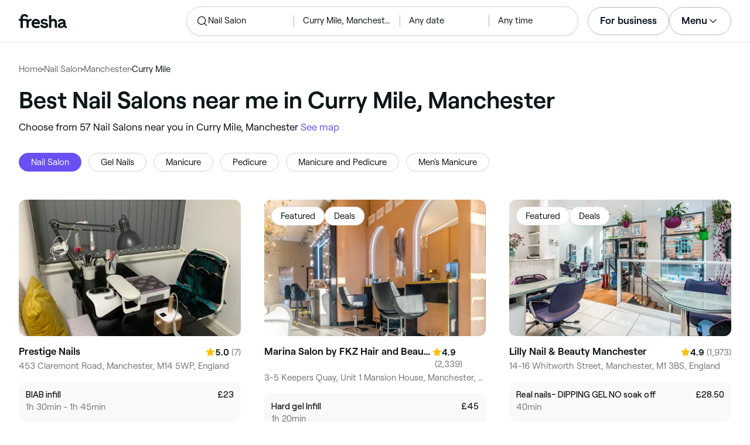

--- FILE ---
content_type: text/html
request_url: https://www.fresha.com/lp/en/bt/nail-salons/in/gb-manchester/curry-mile
body_size: 60195
content:
<!doctype html>
      <html lang="en" dir="ltr">
      <head>
        
    <script>
      window.setLocalStorageValWithExpiry = function (key, value, ttl) {
        var setValNow = new Date();

        var setValItem = {
          value: value,
          expiry: setValNow.getTime() + ttl,
        };

        try {
          localStorage.setItem(key, JSON.stringify(setValItem));
        } catch (e) {
          // Do nothing
        }
      };

      window.getLocaleStorageValWithExpiry = function (key) {
        try {
          var getValItemStr = localStorage.getItem(key);

          if (!getValItemStr) {
            return null;
          }

          var parsedItem = JSON.parse(getValItemStr);
          var getValNow = new Date();

          if (getValNow.getTime() > parsedItem.expiry) {
            localStorage.removeItem(key);
            return null;
          }
          return parsedItem.value;
        } catch (e) {
          // Do nothing
        }
      };
    </script>
  
        
    <script>
      document.cookie = 'freshaLocale=en; path=/; domain=fresha.com'
    </script>
  
        <meta charSet="utf-8"/><meta name="viewport" content="width=device-width, initial-scale=1.0"/><meta name="robots" content="index,follow"/><link rel="canonical" href="https://www.fresha.com/lp/en/bt/nail-salons/in/gb-manchester/curry-mile"/><title>Best Nail Salons near me in Curry Mile, Manchester | Fresha</title><meta name="description" content="Book online with the best Nail Salons near you in Curry Mile. Great offers and discounts! Read reviews and compare the top rated Nail Salons near you on Fresha."/><meta property="og:type" content="website"/><meta property="og:locale" content="en"/><meta property="og:title" content="Best Nail Salons near me in Curry Mile, Manchester | Fresha"/><meta property="og:description" content="Book online with the best Nail Salons near you in Curry Mile. Great offers and discounts! Read reviews and compare the top rated Nail Salons near you on Fresha."/><meta property="og:image" content="https://images.fresha.com/locations/location-profile-images/2737922/5394315/1be1d6ea-56c7-4142-9be3-7230474dd376-PrestigeNails-GB-England-Manchester-Fresha.jpg"/><meta name="apple-mobile-web-app-title" content="Best Nail Salons near me in Curry Mile, Manchester | Fresha"/><meta name="format-detection" content="telephone=no"/><link rel="apple-touch-icon" sizes="57x57" href="/lp/assets/696b64b71e7c0baa3495.png"/><link rel="apple-touch-icon" sizes="60x60" href="/lp/assets/fbcf0da1c9ee16688dea.png"/><link rel="apple-touch-icon" sizes="72x72" href="/lp/assets/4dc4bb5204e230031544.png"/><link rel="apple-touch-icon" sizes="76x76" href="/lp/assets/803f2366f3e5a56c25a1.png"/><link rel="apple-touch-icon" sizes="114x114" href="/lp/assets/bea4fe291c09621b71d6.png"/><link rel="apple-touch-icon" sizes="120x120" href="/lp/assets/e236bae814568346864b.png"/><link rel="apple-touch-icon" sizes="144x144" href="/lp/assets/6b9f0efcbfec92de9594.png"/><link rel="apple-touch-icon" sizes="152x152" href="/lp/assets/46e95de94fde56e0ae76.png"/><link rel="apple-touch-icon" sizes="180x180" href="/lp/assets/3c24ad873ef34bcf79d0.png"/><link rel="icon" type="image/png" sizes="192x192" href="/lp/assets/31d6cfe0d16ae931b73c.png"/><link rel="icon" type="image/png" sizes="16x16" href="/lp/assets/a19a72d71018f1ed9a4e.png"/><link rel="icon" type="image/png" sizes="32x32" href="/lp/assets/67b5cd35a98165878e9b.png"/><link rel="icon" type="image/png" sizes="96x96" href="/lp/assets/31d6cfe0d16ae931b73c.png"/><link rel="icon" type="image/x-icon" href="/lp/assets/049762a6ec62e8d1aa52.ico"/><link rel="shortcut icon" href="/lp/assets/049762a6ec62e8d1aa52.ico"/><meta name="theme-color" content="#ffffff"/>
        
    <script>
      (function(w,d,s,l,i){w[l]=w[l]||[];w[l].push({'gtm.start':
      new Date().getTime(),event:'gtm.js'});var f=d.getElementsByTagName(s)[0],
      j=d.createElement(s),dl=l!='dataLayer'?'&l='+l:'';j.async=true;j.src=
      'https://www.googletagmanager.com/gtm.js?id='+i+dl+ '&gtm_auth=I3dLwNFiDu7j5z-Gbm8FTQ&gtm_preview=env-1&gtm_cookies_win=x';f.parentNode.insertBefore(j,f);
      })(window,document,'script','dataLayer','GTM-WZVW87Z');
      </script>
      
        
    <script>
      (function(h,o,u,n,d) {
        h=h[d]=h[d]||{q:[],onReady:function(c){h.q.push(c)}}
        d=o.createElement(u);d.async=1;d.src=n
        n=o.getElementsByTagName(u)[0];n.parentNode.insertBefore(d,n)
      })(window,document,'script','https://www.datadoghq-browser-agent.com/datadog-rum-v4.js','DD_RUM')
        DD_RUM.onReady(function() {
          DD_RUM.init({
            clientToken: 'pub75bf78931d2a925ddce6f5e5f7de2399',
            applicationId: 'c70f20c5-ce57-4e6c-ae68-e57f2b02b699',
            service: 'landing-pages',
            env: 'production',
            version: '48ace8d7776172271e41e2ee1a030717e148a29b',
            sampleRate: 2,
            sessionReplaySampleRate: 100,
            trackResources: true,
            trackLongTasks: true,
            trackInteractions: true,
            trackInteractions: true,
          })
          DD_RUM.startSessionReplayRecording()
        })
    </script>
  
        
    <link rel="alternate" hreflang="da" href="https://www.fresha.com/lp/da/bt/neglesaloner/gb-manchester/curry-mile" />
<link rel="alternate" hreflang="en" href="https://www.fresha.com/lp/en/bt/nail-salons/in/gb-manchester/curry-mile" />
<link rel="alternate" hreflang="es" href="https://www.fresha.com/lp/es/bt/salones-de-uñas/gb-mánchester/curry-mile" />
<link rel="alternate" hreflang="fi" href="https://www.fresha.com/lp/fi/bt/nail-salon/gb-manchester/curry-mile" />
<link rel="alternate" hreflang="fr" href="https://www.fresha.com/lp/fr/bt/salons-de-manucure/gb-manchester/curry-mile" />
<link rel="alternate" hreflang="it" href="https://www.fresha.com/lp/it/bt/nail-salon/gb-manchester/curry-mile" />
<link rel="alternate" hreflang="nl" href="https://www.fresha.com/lp/nl/bt/nagelsalons/gb-manchester/curry-mile" />
<link rel="alternate" hreflang="pl" href="https://www.fresha.com/lp/pl/bt/salony-paznokci/gb-manchester/curry-mile" />
<link rel="alternate" hreflang="pt" href="https://www.fresha.com/lp/pt/bt/manicures/gb-manchester/curry-mile" />
<link rel="alternate" hreflang="sv" href="https://www.fresha.com/lp/sv/bt/nail-salons/gb-manchester/curry-mile" />
    <link rel="alternate" hreflang="x-default" href="https://www.fresha.com/lp/en/bt/nail-salons/in/gb-manchester/curry-mile" />
  
        
    <script>
      function getUtmSourceReferrer() {
        var url = new URL(window.location.href);
        var source = url.searchParams.get('utm_source');
        if (source === 'facebook') {
          return 'https://www.facebook.com';
        }
        if (source === 'instagram') {
          return 'https://www.instagram.com';
        }
        return '';
      }

      function getReferrer() {
        return document.referrer || getUtmSourceReferrer() || '';
      }

      (function(){
        var externalReferrerUrl = window.getLocaleStorageValWithExpiry('externalReferrerUrl');
        var userLandedFirstUrl = window.getLocaleStorageValWithExpiry('userLandedFirstUrl');
        if (!externalReferrerUrl && externalReferrerUrl !== "") {
          window.setLocalStorageValWithExpiry('externalReferrerUrl', getReferrer(), 1000 * 60 * 60 * 24);
        }
        if (!userLandedFirstUrl && userLandedFirstUrl !== "") {
          window.setLocalStorageValWithExpiry('userLandedFirstUrl', window.location.href, 1000 * 60 * 60 * 24);
        }
      })();
    </script>
  
        <link href="/lp/assets/main-42abe6e6cee05640ddac.min.css" rel="stylesheet">
      </head>
      <body>
        
      <noscript>
        <iframe
          title="Google Tag Manager for GA4"
          src="https://www.googletagmanager.com/ns.html?id=GTM-WZVW87Z&gtm_auth=I3dLwNFiDu7j5z-Gbm8FTQ&gtm_preview=env-1&gtm_cookies_win=x"
          height="0"
          width="0"
          style={{ display: 'none', visibility: 'hidden' }}
        ></iframe>
      </noscript>
    
        <div dir="ltr"><div class="cvV1n9"><nav class="Rzlv_b siTBQ1"><a class="OP1nBW QdYpnI EvmjOG HrIGgh" title="Fresha" href="https://www.fresha.com" data-qa="logo"><span class="v_Dfni veiqTU xUeY0V"><svg xmlns="http://www.w3.org/2000/svg" viewBox="0 0 81.8 24"><path d="M51.5 2.1h3.9v8.1c1.3-1.9 4-2.5 6.2-1.6 2.2.9 2.9 2.5 3 2.7.2.5.4 1 .5 1.5.6 3.6-.6 7.2.5 10.7h-3.8c-1-2.5-.4-5.3-.4-7.9 0-.7 0-1.5-.4-2.2-.5-.9-1.5-1.6-2.5-1.6-1.1 0-2.1.6-2.6 1.5-.4.8-.4 1.8-.4 2.7v7.5h-3.9l-.1-21.4zM36 15.7c.1-4.3-2.6-7.5-6.8-7.5-2.8 0-5.2 1.4-6.5 3.8-1.4 2.6-1.3 6.3.4 8.8 2.5 3.4 7.6 4.2 12.5 1.9l-1.2-3.1c-4.1 1.8-8.5 1.3-8.8-2.4H36v-1.5zm-10.3-1.5c.3-.8.7-1.4 1.3-1.9 1.2-.9 3.3-1 4.4-.1.5.4.9 1.1 1.2 1.9h-6.9zM13.1 13.9s0-2.3-1.9-2.3H6.9v12.1H3V11.6H0V8.3h3V5.7C3 3.4 5.1 0 9.7 0s6.4 3.9 6.4 3.9l-3 2.1s-.8-2.5-3.3-2.5C8.7 3.5 7 4.4 7 6.2v2h6.1c2.7 0 3.4 2 3.4 2 1-2.4 4.6-2.1 5.3-2v3.1c-2.5-.2-4.8 1.2-4.8 4.1v8h-3.9v-9.5zM48.9 16.2c-1.2-1.2-4.3-1.6-6.3-2-1-.2-1.8-.4-1.8-1.4 0-1.2 1.2-1.5 2.4-1.5s2.4.5 3.1 1.5l3-1.6c-1.7-3-6.2-3.6-9.1-2.4-.9.4-1.6 1-2.1 1.7-1.1 1.5-1 4.1.3 5.3.7.7 1.9 1.2 3.4 1.5l2.8.5c1 .2 1.9.4 1.9 1.5 0 1.3-1.4 1.6-2.6 1.6-3.2 0-3.8-3-3.8-3L36.4 19c.2 1 1.5 5 7.4 5 3.3 0 6.2-1.3 6.3-4.8-.1-1.3-.5-2.3-1.2-3zM81.2 20.8c-.7 0-1.3-.4-1.3-1.4 0-.5-.1-2.2-.1-2.6 0-2.6.1-5.1-1.7-6.9-2-2-6.6-2.2-9-.6-.9.5-1.7 1.2-2.3 2.1l2.3 2.4c.9-1.5 2.2-2.2 3.7-2.2 1.4-.1 2.6.6 3.1 2-3.1.8-7.1 1.1-8.8 4.3-.8 1.5-.6 3.4.6 4.7.9 1 2.4 1.3 3.8 1.3 2.2 0 4.3-.5 5.6-2.5.7 1.7 2.2 2.5 4 2.5.3 0 .6-.1.8-.2v-3c-.2.1-.4.1-.7.1zm-5.3-3.1c.1 2.2-1.7 3.4-3.7 3.4-1.1 0-1.8-.5-1.8-1.6 0-1.2 1-1.6 2.1-1.9l3.4-1v1.1z"/></svg>
</span></a><a class="OP1nBW QdYpnI EvmjOG Ix7DRq" title="Fresha" href="https://www.fresha.com" data-qa="logo"><span class="v_Dfni veiqTU xUeY0V"><svg xmlns="http://www.w3.org/2000/svg" viewBox="0 0 81.8 24"><path d="M51.5 2.1h3.9v8.1c1.3-1.9 4-2.5 6.2-1.6 2.2.9 2.9 2.5 3 2.7.2.5.4 1 .5 1.5.6 3.6-.6 7.2.5 10.7h-3.8c-1-2.5-.4-5.3-.4-7.9 0-.7 0-1.5-.4-2.2-.5-.9-1.5-1.6-2.5-1.6-1.1 0-2.1.6-2.6 1.5-.4.8-.4 1.8-.4 2.7v7.5h-3.9l-.1-21.4zM36 15.7c.1-4.3-2.6-7.5-6.8-7.5-2.8 0-5.2 1.4-6.5 3.8-1.4 2.6-1.3 6.3.4 8.8 2.5 3.4 7.6 4.2 12.5 1.9l-1.2-3.1c-4.1 1.8-8.5 1.3-8.8-2.4H36v-1.5zm-10.3-1.5c.3-.8.7-1.4 1.3-1.9 1.2-.9 3.3-1 4.4-.1.5.4.9 1.1 1.2 1.9h-6.9zM13.1 13.9s0-2.3-1.9-2.3H6.9v12.1H3V11.6H0V8.3h3V5.7C3 3.4 5.1 0 9.7 0s6.4 3.9 6.4 3.9l-3 2.1s-.8-2.5-3.3-2.5C8.7 3.5 7 4.4 7 6.2v2h6.1c2.7 0 3.4 2 3.4 2 1-2.4 4.6-2.1 5.3-2v3.1c-2.5-.2-4.8 1.2-4.8 4.1v8h-3.9v-9.5zM48.9 16.2c-1.2-1.2-4.3-1.6-6.3-2-1-.2-1.8-.4-1.8-1.4 0-1.2 1.2-1.5 2.4-1.5s2.4.5 3.1 1.5l3-1.6c-1.7-3-6.2-3.6-9.1-2.4-.9.4-1.6 1-2.1 1.7-1.1 1.5-1 4.1.3 5.3.7.7 1.9 1.2 3.4 1.5l2.8.5c1 .2 1.9.4 1.9 1.5 0 1.3-1.4 1.6-2.6 1.6-3.2 0-3.8-3-3.8-3L36.4 19c.2 1 1.5 5 7.4 5 3.3 0 6.2-1.3 6.3-4.8-.1-1.3-.5-2.3-1.2-3zM81.2 20.8c-.7 0-1.3-.4-1.3-1.4 0-.5-.1-2.2-.1-2.6 0-2.6.1-5.1-1.7-6.9-2-2-6.6-2.2-9-.6-.9.5-1.7 1.2-2.3 2.1l2.3 2.4c.9-1.5 2.2-2.2 3.7-2.2 1.4-.1 2.6.6 3.1 2-3.1.8-7.1 1.1-8.8 4.3-.8 1.5-.6 3.4.6 4.7.9 1 2.4 1.3 3.8 1.3 2.2 0 4.3-.5 5.6-2.5.7 1.7 2.2 2.5 4 2.5.3 0 .6-.1.8-.2v-3c-.2.1-.4.1-.7.1zm-5.3-3.1c.1 2.2-1.7 3.4-3.7 3.4-1.1 0-1.8-.5-1.8-1.6 0-1.2 1-1.6 2.1-1.9l3.4-1v1.1z"/></svg>
</span></a><a class="OP1nBW zeLhfM KUb747" title="Search for venue or service" href="https://www.fresha.com/search?center=53.454529,-2.224793&amp;distance=0.632&amp;business-type-id=2&amp;sort=recommended" data-qa="search-box" rel="nofollow"><div class="SRt0jl ir_4Hy"><div class="J8Fb1x"><span class="v_Dfni CpPDl7 veiqTU"><svg xmlns="http://www.w3.org/2000/svg" viewBox="0 0 24 24"><path fill-rule="evenodd" clip-rule="evenodd" d="M10.875 3.75a7.125 7.125 0 1 0 0 14.25 7.125 7.125 0 0 0 0-14.25ZM2.25 10.875a8.625 8.625 0 1 1 15.231 5.546l4.05 4.049a.75.75 0 1 1-1.061 1.06l-4.05-4.049a8.625 8.625 0 0 1-14.17-6.606Z"></path></svg></span></div><div class="axDOAG TE8kwS SycVRT T2Ht61">Nail Salon</div></div><div class="ir_4Hy FKgGZM ae60OZ"><div class="axDOAG TE8kwS SycVRT T2Ht61">Curry Mile, Manchester</div></div><div class="hOAkw9 FKgGZM ae60OZ"><div class="axDOAG TE8kwS SycVRT T2Ht61">Any date</div></div><div class="hOAkw9 FKgGZM ae60OZ"><div class="axDOAG TE8kwS SycVRT T2Ht61">Any time</div></div></a><div class="lVX8vr"><a class="OP1nBW xmOJ0y" title="For business" href="https://www.fresha.com/for-business" data-business-tracking="For business">For business</a><a class="Ix7DRq" data-modal="modal-search"><span class="v_Dfni vSYAhk veiqTU"><svg xmlns="http://www.w3.org/2000/svg" viewBox="0 0 24 24"><path fill-rule="evenodd" clip-rule="evenodd" d="M10.875 3.75a7.125 7.125 0 1 0 0 14.25 7.125 7.125 0 0 0 0-14.25ZM2.25 10.875a8.625 8.625 0 1 1 15.231 5.546l4.05 4.049a.75.75 0 1 1-1.061 1.06l-4.05-4.049a8.625 8.625 0 0 1-14.17-6.606Z"></path></svg></span></a><a class="Ix7DRq" data-modal="modal-menu"><span class="v_Dfni xG7ShB veiqTU"><svg xmlns="http://www.w3.org/2000/svg" viewBox="0 0 24 24"><path fill-rule="evenodd" clip-rule="evenodd" d="M3 6a.75.75 0 0 1 .75-.75h16.5a.75.75 0 0 1 0 1.5H3.75A.75.75 0 0 1 3 6Zm0 6a.75.75 0 0 1 .75-.75h16.5a.75.75 0 0 1 0 1.5H3.75A.75.75 0 0 1 3 12Zm0 6a.75.75 0 0 1 .75-.75h16.5a.75.75 0 0 1 0 1.5H3.75A.75.75 0 0 1 3 18Z"></path></svg></span></a><div class="zjRND1 teEzkc" style="opacity:0" id="modal-search"><div class="cswpPv Rou8CE"><button aria-label="Close" type="button" class="ziPrKd modal-exit"><span class="v_Dfni VqDAZf veiqTU"><svg
                    xmlns="http://www.w3.org/2000/svg"
                    viewBox="0 0 24 24"
                  >
                    <path d="M4.293 4.293a1 1 0 011.414 0L12 10.585l6.293-6.292a1 1 0 011.32-.083l.094.083a1 1 0 010 1.414L13.415 12l6.292 6.293a1 1 0 01.083 1.32l-.083.094a1 1 0 01-1.414 0L12 13.415l-6.293 6.292a1 1 0 01-1.32.083l-.094-.083a1 1 0 010-1.414L10.585 12 4.293 5.707a1 1 0 01-.083-1.32z" />
                  </svg></span></button></div><div class="kIGviM"><p class="axDOAG N7z9vs meyZbf">Search</p><a class="OP1nBW zQcZFo" href="https://www.fresha.com/search?center=53.454529,-2.224793&amp;distance=0.632&amp;business-type-id=2&amp;sort=recommended" data-tracking="Search"><div class="QguCgd"><span class="v_Dfni CpPDl7 Rh6zLx"><svg xmlns="http://www.w3.org/2000/svg" viewBox="0 0 24 24"><path fill-rule="evenodd" clip-rule="evenodd" d="M10.875 3.75a7.125 7.125 0 1 0 0 14.25 7.125 7.125 0 0 0 0-14.25ZM2.25 10.875a8.625 8.625 0 1 1 15.231 5.546l4.05 4.049a.75.75 0 1 1-1.061 1.06l-4.05-4.049a8.625 8.625 0 0 1-14.17-6.606Z"></path></svg></span></div><p class="axDOAG TE8kwS">Nail Salon</p></a><a class="OP1nBW zQcZFo" href="https://www.fresha.com/search?center=53.454529,-2.224793&amp;distance=0.632&amp;business-type-id=2&amp;sort=recommended" data-tracking="Search"><div class="QguCgd"><span class="v_Dfni CpPDl7 Rh6zLx">
<svg xmlns="http://www.w3.org/2000/svg" viewBox="0 0 24 24"><path fill-rule="evenodd" clip-rule="evenodd" d="M11.543 22.345a.84.84 0 0 0 .983-.05 21.987 21.987 0 0 0 1.131-.9 25.156 25.156 0 0 0 2.659-2.622c1.918-2.205 3.934-5.378 3.934-9.023a8.25 8.25 0 1 0-16.5 0c0 3.645 2.016 6.818 3.934 9.023a25.146 25.146 0 0 0 3.538 3.334 14.102 14.102 0 0 0 .32.238ZM12 3a6.75 6.75 0 0 0-6.75 6.75c0 3.105 1.734 5.932 3.566 8.04A23.64 23.64 0 0 0 12 20.812a23.633 23.633 0 0 0 3.184-3.023c1.832-2.108 3.566-4.935 3.566-8.04A6.75 6.75 0 0 0 12 3Z"></path><path fill-rule="evenodd" clip-rule="evenodd" d="M12 6a3.75 3.75 0 1 0 0 7.5A3.75 3.75 0 0 0 12 6Zm0 1.5a2.25 2.25 0 1 0 0 4.5 2.25 2.25 0 0 0 0-4.5Z"></path></svg></span></div><p class="axDOAG TE8kwS">Curry Mile, Manchester</p></a><a class="OP1nBW iSiUSy xc6EHb QblrHl dBIRgx" href="https://www.fresha.com/search?center=53.454529,-2.224793&amp;distance=0.632&amp;business-type-id=2&amp;sort=recommended" data-tracking="Search"><p class="axDOAG zL1l9a">Search</p></a></div></div><div class="zjRND1 vs4sBU" style="opacity:0" id="modal-menu"><div class="cswpPv PMEqbo"><a class="OP1nBW QdYpnI MmpuhV" title="Fresha" href="https://www.fresha.com" data-qa="logo-mobile"><span class="v_Dfni veiqTU xUeY0V"><svg xmlns="http://www.w3.org/2000/svg" viewBox="0 0 81.8 24"><path d="M51.5 2.1h3.9v8.1c1.3-1.9 4-2.5 6.2-1.6 2.2.9 2.9 2.5 3 2.7.2.5.4 1 .5 1.5.6 3.6-.6 7.2.5 10.7h-3.8c-1-2.5-.4-5.3-.4-7.9 0-.7 0-1.5-.4-2.2-.5-.9-1.5-1.6-2.5-1.6-1.1 0-2.1.6-2.6 1.5-.4.8-.4 1.8-.4 2.7v7.5h-3.9l-.1-21.4zM36 15.7c.1-4.3-2.6-7.5-6.8-7.5-2.8 0-5.2 1.4-6.5 3.8-1.4 2.6-1.3 6.3.4 8.8 2.5 3.4 7.6 4.2 12.5 1.9l-1.2-3.1c-4.1 1.8-8.5 1.3-8.8-2.4H36v-1.5zm-10.3-1.5c.3-.8.7-1.4 1.3-1.9 1.2-.9 3.3-1 4.4-.1.5.4.9 1.1 1.2 1.9h-6.9zM13.1 13.9s0-2.3-1.9-2.3H6.9v12.1H3V11.6H0V8.3h3V5.7C3 3.4 5.1 0 9.7 0s6.4 3.9 6.4 3.9l-3 2.1s-.8-2.5-3.3-2.5C8.7 3.5 7 4.4 7 6.2v2h6.1c2.7 0 3.4 2 3.4 2 1-2.4 4.6-2.1 5.3-2v3.1c-2.5-.2-4.8 1.2-4.8 4.1v8h-3.9v-9.5zM48.9 16.2c-1.2-1.2-4.3-1.6-6.3-2-1-.2-1.8-.4-1.8-1.4 0-1.2 1.2-1.5 2.4-1.5s2.4.5 3.1 1.5l3-1.6c-1.7-3-6.2-3.6-9.1-2.4-.9.4-1.6 1-2.1 1.7-1.1 1.5-1 4.1.3 5.3.7.7 1.9 1.2 3.4 1.5l2.8.5c1 .2 1.9.4 1.9 1.5 0 1.3-1.4 1.6-2.6 1.6-3.2 0-3.8-3-3.8-3L36.4 19c.2 1 1.5 5 7.4 5 3.3 0 6.2-1.3 6.3-4.8-.1-1.3-.5-2.3-1.2-3zM81.2 20.8c-.7 0-1.3-.4-1.3-1.4 0-.5-.1-2.2-.1-2.6 0-2.6.1-5.1-1.7-6.9-2-2-6.6-2.2-9-.6-.9.5-1.7 1.2-2.3 2.1l2.3 2.4c.9-1.5 2.2-2.2 3.7-2.2 1.4-.1 2.6.6 3.1 2-3.1.8-7.1 1.1-8.8 4.3-.8 1.5-.6 3.4.6 4.7.9 1 2.4 1.3 3.8 1.3 2.2 0 4.3-.5 5.6-2.5.7 1.7 2.2 2.5 4 2.5.3 0 .6-.1.8-.2v-3c-.2.1-.4.1-.7.1zm-5.3-3.1c.1 2.2-1.7 3.4-3.7 3.4-1.1 0-1.8-.5-1.8-1.6 0-1.2 1-1.6 2.1-1.9l3.4-1v1.1z"/></svg>
</span></a><button aria-label="Close" type="button" class="KYbtY2 modal-exit"><span class="v_Dfni VqDAZf veiqTU"><svg
                    xmlns="http://www.w3.org/2000/svg"
                    viewBox="0 0 24 24"
                  >
                    <path d="M4.293 4.293a1 1 0 011.414 0L12 10.585l6.293-6.292a1 1 0 011.32-.083l.094.083a1 1 0 010 1.414L13.415 12l6.292 6.293a1 1 0 01.083 1.32l-.083.094a1 1 0 01-1.414 0L12 13.415l-6.293 6.292a1 1 0 01-1.32.083l-.094-.083a1 1 0 010-1.414L10.585 12 4.293 5.707a1 1 0 01-.083-1.32z" />
                  </svg></span></button></div><ul><li><a class="OP1nBW aVaMDm" href="https://www.fresha.com/auth?type=socials-login" data-tracking="Log in">Log in<span class="v_Dfni vSYAhk veiqTU PMEqbo"><svg viewBox="0 0 24 24" xmlns="http://www.w3.org/2000/svg" iconColor="#101928" class="Icon__StyledInlineSVG-sc-c98r68-0 cxRwTg Icon-sc-c98r68-1 styled__ListItemArrow-sc-3phtig-8 kMfJYW UjZKy" width="24" height="24"><path d="M14.481 12l-7.14 6.247a1 1 0 001.318 1.506l8-7a1 1 0 000-1.506l-8-7a1 1 0 10-1.317 1.506L14.482 12z"></path></svg></span></a></li><li><a class="OP1nBW aVaMDm" href="https://www.fresha.com/app-store-redirect" data-tracking="Download the app">Download the app<span class="v_Dfni vSYAhk veiqTU PMEqbo"><svg viewBox="0 0 24 24" xmlns="http://www.w3.org/2000/svg" iconColor="#101928" class="Icon__StyledInlineSVG-sc-c98r68-0 cxRwTg Icon-sc-c98r68-1 styled__ListItemArrow-sc-3phtig-8 kMfJYW UjZKy" width="24" height="24"><path d="M14.481 12l-7.14 6.247a1 1 0 001.318 1.506l8-7a1 1 0 000-1.506l-8-7a1 1 0 10-1.317 1.506L14.482 12z"></path></svg></span></a></li><li><a class="OP1nBW aVaMDm" href="https://www.fresha.com/contact-us" data-tracking="Support">Customer support<span class="v_Dfni vSYAhk veiqTU PMEqbo"><svg viewBox="0 0 24 24" xmlns="http://www.w3.org/2000/svg" iconColor="#101928" class="Icon__StyledInlineSVG-sc-c98r68-0 cxRwTg Icon-sc-c98r68-1 styled__ListItemArrow-sc-3phtig-8 kMfJYW UjZKy" width="24" height="24"><path d="M14.481 12l-7.14 6.247a1 1 0 001.318 1.506l8-7a1 1 0 000-1.506l-8-7a1 1 0 10-1.317 1.506L14.482 12z"></path></svg></span></a></li></ul><div class="NK6CAe"></div><ul><li><a class="OP1nBW aVaMDm Gg5crf" href="https://www.fresha.com/for-business" data-business-tracking="For business">For business<span class="v_Dfni vSYAhk veiqTU PMEqbo"><svg viewBox="0 0 24 24" xmlns="http://www.w3.org/2000/svg" iconColor="#101928" class="Icon__StyledInlineSVG-sc-c98r68-0 cxRwTg Icon-sc-c98r68-1 styled__ListItemArrow-sc-3phtig-8 kMfJYW UjZKy" width="24" height="24"><path d="M14.481 12l-7.14 6.247a1 1 0 001.318 1.506l8-7a1 1 0 000-1.506l-8-7a1 1 0 10-1.317 1.506L14.482 12z"></path></svg></span></a></li></ul></div><div class="iBVjyp js-nested-nav"><input type="checkbox" id="menu-trigger"/><label for="menu-trigger" class="WI2sEf"><div class="xmOJ0y">Menu<span class="v_Dfni CpPDl7 veiqTU cyjfYa"><svg xmlns="http://www.w3.org/2000/svg" viewBox="0 0 24 24"><path fill-rule="evenodd" clip-rule="evenodd" d="M5.22 8.345a.75.75 0 0 1 1.06 0l5.72 5.72 5.72-5.72a.75.75 0 1 1 1.06 1.06l-6.25 6.25a.75.75 0 0 1-1.06 0l-6.25-6.25a.75.75 0 0 1 0-1.06Z"></path></svg></span><span class="v_Dfni CpPDl7 veiqTU qgia19"><svg xmlns="http://www.w3.org/2000/svg" viewBox="0 0 24 24"><path fill-rule="evenodd" clip-rule="evenodd" d="M5.22 8.345a.75.75 0 0 1 1.06 0l5.72 5.72 5.72-5.72a.75.75 0 1 1 1.06 1.06l-6.25 6.25a.75.75 0 0 1-1.06 0l-6.25-6.25a.75.75 0 0 1 0-1.06Z"></path></svg></span></div></label><div class="smQn3k ueMWB2"><ul><li class="navigation--mobile"><a class="OP1nBW g_Da6B" href="https://www.fresha.com/auth?type=socials-login" data-tracking="Log in">Log in<span class="v_Dfni vSYAhk veiqTU Ix7DRq"><svg viewBox="0 0 24 24" xmlns="http://www.w3.org/2000/svg" iconColor="#101928" class="Icon__StyledInlineSVG-sc-c98r68-0 cxRwTg Icon-sc-c98r68-1 styled__ListItemArrow-sc-3phtig-8 kMfJYW UjZKy" width="24" height="24"><path d="M14.481 12l-7.14 6.247a1 1 0 001.318 1.506l8-7a1 1 0 000-1.506l-8-7a1 1 0 10-1.317 1.506L14.482 12z"></path></svg></span></a></li><li><a class="OP1nBW g_Da6B" title="Download the app" href="https://www.fresha.com/app-store-redirect" data-tracking="Download the app">Download the app</a></li><li><a class="OP1nBW g_Da6B" title="Customer support" href="https://www.fresha.com/contact-us" data-tracking="Support">Customer support</a></li></ul><div class="xZSl7_"></div><ul><li><a class="OP1nBW g_Da6B EKb8np" title="For business" href="https://www.fresha.com/for-business" data-business-tracking="For business">For business</a></li></ul></div></div></div><script>
            (function(){
              var menuTrigger = document.querySelector('#menu-trigger');
              var nestedNav = document.querySelector('.js-nested-nav');
              window.addEventListener('click', function(e) {
                if (e.composedPath().indexOf(nestedNav) !== -1) return;
                if (menuTrigger.checked) {
                  menuTrigger.checked = false;
                }
              })
            })();

            (function(){
                const modals = document.querySelectorAll("[data-modal]");
                modals.forEach(function (trigger) {
                  trigger.addEventListener("click", function (event) {
                    event.preventDefault();
                    const modal = document.getElementById(trigger.dataset.modal);
                    modal.classList.add("BPuoEG");
                    const exits = modal.querySelectorAll(".modal-exit");
                    exits.forEach(function (exit) {
                      exit.addEventListener("click", function (event) {
                        event.preventDefault();
                        modal.classList.remove("BPuoEG");
                      });
                    });
                  });
                });
              })()
            </script></nav></div><main><div class="zs_ttC"><a class="OP1nBW q9MhNC hx_Dfk ut_xFw" title="Home" href="https://www.fresha.com">Home</a><span class="sNl9cF"></span><a class="OP1nBW q9MhNC hx_Dfk ut_xFw" title="Nail Salon" href="https://www.fresha.com/lp/en/bt/nail-salons">Nail Salon</a><span class="sNl9cF"></span><a class="OP1nBW q9MhNC hx_Dfk ut_xFw" title="Manchester" href="https://www.fresha.com/lp/en/bt/nail-salons/in/gb-manchester">Manchester</a><span class="sNl9cF"></span><p class="axDOAG CsQ9La SycVRT hx_Dfk">Curry Mile</p><script type="application/ld+json">{"@context":"https://schema.org","@type":"BreadcrumbList","itemListElement":[{"@type":"ListItem","position":1,"name":"Home","item":"https://www.fresha.com"},{"@type":"ListItem","position":2,"name":"Nail Salon","item":"https://www.fresha.com/lp/en/bt/nail-salons"},{"@type":"ListItem","position":3,"name":"Manchester","item":"https://www.fresha.com/lp/en/bt/nail-salons/in/gb-manchester"},{"@type":"ListItem","position":4,"name":"Curry Mile","item":"https://www.fresha.com/lp/en/bt/nail-salons/in/gb-manchester/curry-mile"}]}</script></div><div class="Rzlv_b SAsCgI"><div><h1 class="axDOAG N7z9vs yPqIKn">Best Nail Salons near me in Curry Mile, Manchester</h1><p class="axDOAG CsQ9La pT5LSh zk7Hpq">Choose from 57 Nail Salons near you in Curry Mile, Manchester <a class="OP1nBW H64abO" title="See map" href="https://www.fresha.com/search?center=53.454529,-2.224793&amp;distance=0.632&amp;business-type-id=2&amp;sort=recommended#map" rel="nofollow">See map</a></p></div></div><div class="v6jBnw ZnEpfB"><div class="wYFYNt"><div class="xuR8VR"><div class="obUbOI"><span class="QoUCns" data-qa="pill-self">Nail Salon</span><a class="OP1nBW QoUCns" title="Gel Nails" href="https://www.fresha.com/lp/en/tt/gel-nails/in/gb-manchester/curry-mile" data-qa="pill-Gel Nails">Gel Nails</a><a class="OP1nBW QoUCns" title="Manicure" href="https://www.fresha.com/lp/en/tt/manicures/in/gb-manchester/curry-mile" data-qa="pill-Manicure">Manicure</a><a class="OP1nBW QoUCns" title="Pedicure" href="https://www.fresha.com/lp/en/tt/pedicures/in/gb-manchester/curry-mile" data-qa="pill-Pedicure">Pedicure</a><a class="OP1nBW QoUCns" title="Manicure and Pedicure" href="https://www.fresha.com/lp/en/tt/mani-pedi-treatments/in/gb-manchester/curry-mile" data-qa="pill-Manicure and Pedicure">Manicure and Pedicure</a><a class="OP1nBW QoUCns" title="Men&#x27;s Manicure" href="https://www.fresha.com/lp/en/tt/men&#x27;s-manicures/in/gb-manchester/curry-mile" data-qa="pill-Men&#x27;s Manicure">Men&#x27;s Manicure</a></div></div></div></div><section class="Rzlv_b _NhjkN" data-qa="locations-list"><div class="ts_bNq"><div data-qa="location-card-https://www.fresha.com/a/prestige-nails-manchester-453-claremont-road-biqjpvtn" class="paUULP Z1aKNU"><a class="OP1nBW KzVzOx" title="Prestige Nails" href="https://www.fresha.com/a/prestige-nails-manchester-453-claremont-road-biqjpvtn"><div class="YnAcxa"><img src="https://images.fresha.com/locations/location-profile-images/2737922/5394315/1be1d6ea-56c7-4142-9be3-7230474dd376-PrestigeNails-GB-England-Manchester-Fresha.jpg?class=width-small" class="afSlte s4SjnD" alt="Prestige Nails"/></div><div class="nd2h5g"><div class="PAUnhp"><p class="axDOAG zL1l9a deeUT2 NH5kAF">Prestige Nails</p><div class="L1u7GX"><div class="Ay3nkT"><span class="v_Dfni VqDAZf UTxMHu">    <svg xmlns="http://www.w3.org/2000/svg" viewBox="0 0 24 24">
      <path d="m21.975 9.974-4.225 3.69 1.266 5.495a1.502 1.502 0 0 1-1.395 1.84 1.499 1.499 0 0 1-.839-.214l-4.788-2.907-4.778 2.907a1.499 1.499 0 0 1-2.234-1.626l1.264-5.489L2.02 9.974a1.5 1.5 0 0 1 .853-2.63l5.571-.484 2.175-5.19a1.495 1.495 0 0 1 2.758 0l2.18 5.19 5.57.483a1.498 1.498 0 0 1 1.318 1.899 1.5 1.5 0 0 1-.465.732h-.005Z" />
    </svg></span><p class="axDOAG VH00E7 eGBYyp SycVRT tWrves" data-qa="rating-score">5.0</p><p class="axDOAG TE8kwS o3HUQR bWwCvf" data-qa="ratings-number">(7)</p></div></div></div><p class="axDOAG TE8kwS DbgFmO deeUT2">453 Claremont Road, Manchester, M14 5WP, England</p></div><div class="dkif_8"><div class="rI9TZu"><div class="jc1E8C"><div class="Tu5F90"><div class="Xz_Xmh"><p class="axDOAG TE8kwS qLhAks MwGPva deeUT2">BIAB infill</p><p class="axDOAG TE8kwS o3HUQR">1h 30min - 1h 45min</p></div><p class="axDOAG VH00E7 qLhAks MwGPva Llk4pS Pv0mOj">£23</p></div></div><div class="jc1E8C"><div class="Tu5F90"><div class="Xz_Xmh"><p class="axDOAG TE8kwS qLhAks MwGPva deeUT2">Nail Repair 1 finger</p><p class="axDOAG TE8kwS o3HUQR">15min - 30min</p></div><p class="axDOAG VH00E7 qLhAks MwGPva Llk4pS Pv0mOj">£5</p></div></div><div class="jc1E8C"><div class="Tu5F90"><div class="Xz_Xmh"><p class="axDOAG TE8kwS qLhAks MwGPva deeUT2">Gel Polish Pedicure</p><p class="axDOAG TE8kwS o3HUQR">1h - 1h 10min</p></div><p class="axDOAG VH00E7 qLhAks MwGPva Llk4pS Pv0mOj">£25</p></div></div><div class="jc1E8C"><div class="Tu5F90"><div class="Xz_Xmh"><p class="axDOAG TE8kwS qLhAks MwGPva deeUT2">Gel Polish Manicure</p><p class="axDOAG TE8kwS o3HUQR">1h - 1h 15min</p></div><p class="axDOAG VH00E7 qLhAks MwGPva Llk4pS Pv0mOj">£25</p></div></div></div><p class="axDOAG TE8kwS Yy8KVI WQ1cDp">See all services</p></div></a><script type="application/ld+json">{"@context":"https://schema.org","@type":"HealthAndBeautyBusiness","url":"https://www.fresha.com/a/prestige-nails-manchester-453-claremont-road-biqjpvtn","name":"Prestige Nails","address":{"@type":"PostalAddress","streetAddress":"453 Claremont Road, Manchester, M14 5WP, England"},"image":"https://images.fresha.com/locations/location-profile-images/2737922/5394315/1be1d6ea-56c7-4142-9be3-7230474dd376-PrestigeNails-GB-England-Manchester-Fresha.jpg","priceRange":"From £5","geo":{"@type":"GeoCoordinates","latitude":53.4527964,"longitude":-2.2259859},"aggregateRating":{"@type":"AggregateRating","ratingValue":5,"ratingCount":7,"worstRating":1,"bestRating":5}}</script></div><div data-qa="location-card-https://www.fresha.com/a/marina-salon-by-fkz-hair-and-beauty-manchester-3-5-keepers-quay-ukvxpg8p" class="paUULP Z1aKNU"><a class="OP1nBW KzVzOx" title="Marina Salon by FKZ Hair and Beauty" href="https://www.fresha.com/a/marina-salon-by-fkz-hair-and-beauty-manchester-3-5-keepers-quay-ukvxpg8p"><div class="YnAcxa"><img src="https://images.fresha.com/locations/location-profile-images/449722/1679039/8afdeba8-3b39-499e-86d3-6d0dcc6efcf4-MarinaSalonbyFKZHairandBeauty-GB-England-Manchester-Fresha.jpg?class=width-small" class="afSlte s4SjnD" alt="Marina Salon by FKZ Hair and Beauty" loading="lazy"/><div class="aAeYXF"><span class="axDOAG Vso17t tv4uDl cy3ZMU fhrg9J" data-qa="location-card-https://www.fresha.com/a/marina-salon-by-fkz-hair-and-beauty-manchester-3-5-keepers-quay-ukvxpg8p-badge-0">Featured</span><span class="axDOAG Vso17t tv4uDl cy3ZMU fhrg9J" data-qa="location-card-https://www.fresha.com/a/marina-salon-by-fkz-hair-and-beauty-manchester-3-5-keepers-quay-ukvxpg8p-badge-1">Deals</span></div></div><div class="nd2h5g"><div class="PAUnhp"><p class="axDOAG zL1l9a deeUT2 NH5kAF">Marina Salon by FKZ Hair and Beauty</p><div class="L1u7GX"><div class="Ay3nkT"><span class="v_Dfni VqDAZf UTxMHu">    <svg xmlns="http://www.w3.org/2000/svg" viewBox="0 0 24 24">
      <path d="m21.975 9.974-4.225 3.69 1.266 5.495a1.502 1.502 0 0 1-1.395 1.84 1.499 1.499 0 0 1-.839-.214l-4.788-2.907-4.778 2.907a1.499 1.499 0 0 1-2.234-1.626l1.264-5.489L2.02 9.974a1.5 1.5 0 0 1 .853-2.63l5.571-.484 2.175-5.19a1.495 1.495 0 0 1 2.758 0l2.18 5.19 5.57.483a1.498 1.498 0 0 1 1.318 1.899 1.5 1.5 0 0 1-.465.732h-.005Z" />
    </svg></span><p class="axDOAG VH00E7 eGBYyp SycVRT tWrves" data-qa="rating-score">4.9</p><p class="axDOAG TE8kwS o3HUQR bWwCvf" data-qa="ratings-number">(2,339)</p></div></div></div><p class="axDOAG TE8kwS DbgFmO deeUT2">3-5 Keepers Quay, Unit 1 Mansion House, Manchester, M4 6GL, England</p></div><div class="dkif_8"><div class="rI9TZu"><div class="jc1E8C"><div class="Tu5F90"><div class="Xz_Xmh"><p class="axDOAG TE8kwS qLhAks MwGPva deeUT2">Hard gel Infill</p><p class="axDOAG TE8kwS o3HUQR">1h 20min</p></div><p class="axDOAG VH00E7 qLhAks MwGPva Llk4pS Pv0mOj">£45</p></div></div><div class="jc1E8C"><div class="Tu5F90"><div class="Xz_Xmh"><p class="axDOAG TE8kwS qLhAks MwGPva deeUT2">Biab toes </p><p class="axDOAG TE8kwS o3HUQR">50min - 1h 15min</p></div><p class="axDOAG VH00E7 qLhAks MwGPva Llk4pS Pv0mOj">£30</p></div></div><div class="jc1E8C"><div class="Tu5F90"><div class="Xz_Xmh"><p class="axDOAG TE8kwS qLhAks MwGPva deeUT2">Gel polish hands - shellac </p><p class="axDOAG TE8kwS o3HUQR">30min - 45min</p></div><p class="axDOAG VH00E7 qLhAks MwGPva Llk4pS Pv0mOj">£27</p></div></div><div class="jc1E8C"><div class="Tu5F90"><div class="Xz_Xmh"><p class="axDOAG TE8kwS qLhAks MwGPva deeUT2">Gel polish toes </p><p class="axDOAG TE8kwS o3HUQR">30min - 45min</p></div><p class="axDOAG VH00E7 qLhAks MwGPva Llk4pS Pv0mOj">£25</p></div></div></div><p class="axDOAG TE8kwS Yy8KVI WQ1cDp">See all services</p></div></a><script type="application/ld+json">{"@context":"https://schema.org","@type":"HealthAndBeautyBusiness","url":"https://www.fresha.com/a/marina-salon-by-fkz-hair-and-beauty-manchester-3-5-keepers-quay-ukvxpg8p","name":"Marina Salon by FKZ Hair and Beauty","address":{"@type":"PostalAddress","streetAddress":"3-5 Keepers Quay, Unit 1 Mansion House, Manchester, M4 6GL, England"},"image":"https://images.fresha.com/locations/location-profile-images/449722/1679039/8afdeba8-3b39-499e-86d3-6d0dcc6efcf4-MarinaSalonbyFKZHairandBeauty-GB-England-Manchester-Fresha.jpg","priceRange":"From £25","geo":{"@type":"GeoCoordinates","latitude":53.4832549,"longitude":-2.2234576},"aggregateRating":{"@type":"AggregateRating","ratingValue":4.9,"ratingCount":2339,"worstRating":1,"bestRating":5}}</script></div><div data-qa="location-card-https://www.fresha.com/a/lilly-nail-beauty-manchester-manchester-14-16-whitworth-street-zd9tsq7r" class="paUULP Z1aKNU"><a class="OP1nBW KzVzOx" title="Lilly Nail &amp; Beauty Manchester" href="https://www.fresha.com/a/lilly-nail-beauty-manchester-manchester-14-16-whitworth-street-zd9tsq7r"><div class="YnAcxa"><img src="https://images.fresha.com/locations/location-profile-images/44357/2513033/d5b3467c-cc85-48c4-8c80-5dfa28ec5b4e.jpg?class=width-small" class="afSlte s4SjnD" alt="Lilly Nail &amp; Beauty Manchester" loading="lazy"/><div class="aAeYXF"><span class="axDOAG Vso17t tv4uDl cy3ZMU fhrg9J" data-qa="location-card-https://www.fresha.com/a/lilly-nail-beauty-manchester-manchester-14-16-whitworth-street-zd9tsq7r-badge-0">Featured</span><span class="axDOAG Vso17t tv4uDl cy3ZMU fhrg9J" data-qa="location-card-https://www.fresha.com/a/lilly-nail-beauty-manchester-manchester-14-16-whitworth-street-zd9tsq7r-badge-1">Deals</span></div></div><div class="nd2h5g"><div class="PAUnhp"><p class="axDOAG zL1l9a deeUT2 NH5kAF">Lilly Nail &amp; Beauty Manchester</p><div class="L1u7GX"><div class="Ay3nkT"><span class="v_Dfni VqDAZf UTxMHu">    <svg xmlns="http://www.w3.org/2000/svg" viewBox="0 0 24 24">
      <path d="m21.975 9.974-4.225 3.69 1.266 5.495a1.502 1.502 0 0 1-1.395 1.84 1.499 1.499 0 0 1-.839-.214l-4.788-2.907-4.778 2.907a1.499 1.499 0 0 1-2.234-1.626l1.264-5.489L2.02 9.974a1.5 1.5 0 0 1 .853-2.63l5.571-.484 2.175-5.19a1.495 1.495 0 0 1 2.758 0l2.18 5.19 5.57.483a1.498 1.498 0 0 1 1.318 1.899 1.5 1.5 0 0 1-.465.732h-.005Z" />
    </svg></span><p class="axDOAG VH00E7 eGBYyp SycVRT tWrves" data-qa="rating-score">4.9</p><p class="axDOAG TE8kwS o3HUQR bWwCvf" data-qa="ratings-number">(1,973)</p></div></div></div><p class="axDOAG TE8kwS DbgFmO deeUT2">14-16 Whitworth Street, Manchester, M1 3BS, England</p></div><div class="dkif_8"><div class="rI9TZu"><div class="jc1E8C"><div class="Tu5F90"><div class="Xz_Xmh"><p class="axDOAG TE8kwS qLhAks MwGPva deeUT2">Real nails- DIPPING GEL NO soak off </p><p class="axDOAG TE8kwS o3HUQR">40min</p></div><p class="axDOAG VH00E7 qLhAks MwGPva Llk4pS Pv0mOj">£28.50</p></div></div><div class="jc1E8C"><div class="Tu5F90"><div class="Xz_Xmh"><p class="axDOAG TE8kwS qLhAks MwGPva deeUT2">Nails Design 6 - Diamond 50p each</p><p class="axDOAG TE8kwS o3HUQR">5min</p></div><p class="axDOAG VH00E7 qLhAks MwGPva Llk4pS Pv0mOj">£0.50</p></div></div><div class="jc1E8C"><div class="Tu5F90"><div class="Xz_Xmh"><p class="axDOAG TE8kwS qLhAks MwGPva deeUT2">Nails extension- FULL SET ACRYLIC/ DIP/ BIAB gel </p><p class="axDOAG TE8kwS o3HUQR">1h</p></div><p class="axDOAG VH00E7 qLhAks MwGPva Llk4pS Pv0mOj">£39.50</p></div></div><div class="jc1E8C"><div class="Tu5F90"><div class="Xz_Xmh"><p class="axDOAG TE8kwS qLhAks MwGPva deeUT2">Soak off- BIAB or OTHER salons products  £14.50(£5 off with a full set redo)</p><p class="axDOAG TE8kwS o3HUQR">20min</p></div><p class="axDOAG VH00E7 qLhAks MwGPva Llk4pS Pv0mOj">£14.50</p></div></div></div><p class="axDOAG TE8kwS Yy8KVI WQ1cDp">See all services</p></div></a><script type="application/ld+json">{"@context":"https://schema.org","@type":"HealthAndBeautyBusiness","url":"https://www.fresha.com/a/lilly-nail-beauty-manchester-manchester-14-16-whitworth-street-zd9tsq7r","name":"Lilly Nail &amp; Beauty Manchester","address":{"@type":"PostalAddress","streetAddress":"14-16 Whitworth Street, Manchester, M1 3BS, England"},"image":"https://images.fresha.com/locations/location-profile-images/44357/2513033/d5b3467c-cc85-48c4-8c80-5dfa28ec5b4e.jpg","priceRange":"From £0.50","geo":{"@type":"GeoCoordinates","latitude":53.4769536,"longitude":-2.2370911},"aggregateRating":{"@type":"AggregateRating","ratingValue":4.9,"ratingCount":1973,"worstRating":1,"bestRating":5}}</script></div><div data-qa="location-card-https://www.fresha.com/a/yulia-hamilton-nails-beauty-manchester-uk-40-laystall-street-ld9ioa3z" class="paUULP Z1aKNU"><a class="OP1nBW KzVzOx" title="Yulia Hamilton nails &amp; beauty" href="https://www.fresha.com/a/yulia-hamilton-nails-beauty-manchester-uk-40-laystall-street-ld9ioa3z"><div class="YnAcxa"><img src="https://images.fresha.com/locations/location-profile-images/118844/2513039/d4ef525a-4fac-4c85-ab3b-b6421098d284-YuliaHamiltonnailsbeauty-GB-England-Manchester-Fresha.jpg?class=width-small" class="afSlte s4SjnD" alt="Yulia Hamilton nails &amp; beauty" loading="lazy"/></div><div class="nd2h5g"><div class="PAUnhp"><p class="axDOAG zL1l9a deeUT2 NH5kAF">Yulia Hamilton nails &amp; beauty</p><div class="L1u7GX"><div class="Ay3nkT"><span class="v_Dfni VqDAZf UTxMHu">    <svg xmlns="http://www.w3.org/2000/svg" viewBox="0 0 24 24">
      <path d="m21.975 9.974-4.225 3.69 1.266 5.495a1.502 1.502 0 0 1-1.395 1.84 1.499 1.499 0 0 1-.839-.214l-4.788-2.907-4.778 2.907a1.499 1.499 0 0 1-2.234-1.626l1.264-5.489L2.02 9.974a1.5 1.5 0 0 1 .853-2.63l5.571-.484 2.175-5.19a1.495 1.495 0 0 1 2.758 0l2.18 5.19 5.57.483a1.498 1.498 0 0 1 1.318 1.899 1.5 1.5 0 0 1-.465.732h-.005Z" />
    </svg></span><p class="axDOAG VH00E7 eGBYyp SycVRT tWrves" data-qa="rating-score">5.0</p><p class="axDOAG TE8kwS o3HUQR bWwCvf" data-qa="ratings-number">(1,253)</p></div></div></div><p class="axDOAG TE8kwS DbgFmO deeUT2">40 Laystall Street, Manchester, M1 2JQ, England</p></div><div class="dkif_8"><div class="rI9TZu"><div class="jc1E8C"><div class="Tu5F90"><div class="Xz_Xmh"><p class="axDOAG TE8kwS qLhAks MwGPva deeUT2">Japanese Manicure with Cuticle  (removal of previous biab/hard gel not included)</p><p class="axDOAG TE8kwS o3HUQR">45min</p></div><p class="axDOAG VH00E7 qLhAks MwGPva Llk4pS Pv0mOj">£39</p></div></div><div class="jc1E8C"><div class="Tu5F90"><div class="Xz_Xmh"><p class="axDOAG TE8kwS qLhAks MwGPva deeUT2">Removal of Hard Skin from Hands </p><p class="axDOAG TE8kwS o3HUQR">10min</p></div><p class="axDOAG VH00E7 qLhAks MwGPva Llk4pS Pv0mOj">£5</p></div></div><div class="jc1E8C"><div class="Tu5F90"><div class="Xz_Xmh"><p class="axDOAG TE8kwS qLhAks MwGPva deeUT2">Before &amp; After- Hours Appointments Available </p><p class="axDOAG TE8kwS o3HUQR">5min</p></div><p class="axDOAG VH00E7 qLhAks MwGPva Llk4pS Pv0mOj">£15</p></div></div><div class="jc1E8C"><div class="Tu5F90"><div class="Xz_Xmh"><p class="axDOAG TE8kwS qLhAks MwGPva deeUT2">Extra length on nail extensions  for more than 4 length )on our nail extension form</p><p class="axDOAG TE8kwS o3HUQR">15min</p></div><p class="axDOAG VH00E7 qLhAks MwGPva Llk4pS Pv0mOj">£7</p></div></div></div><p class="axDOAG TE8kwS Yy8KVI WQ1cDp">See all services</p></div></a><script type="application/ld+json">{"@context":"https://schema.org","@type":"HealthAndBeautyBusiness","url":"https://www.fresha.com/a/yulia-hamilton-nails-beauty-manchester-uk-40-laystall-street-ld9ioa3z","name":"Yulia Hamilton nails &amp; beauty","address":{"@type":"PostalAddress","streetAddress":"40 Laystall Street, Manchester, M1 2JQ, England"},"image":"https://images.fresha.com/locations/location-profile-images/118844/2513039/d4ef525a-4fac-4c85-ab3b-b6421098d284-YuliaHamiltonnailsbeauty-GB-England-Manchester-Fresha.jpg","priceRange":"From £5","geo":{"@type":"GeoCoordinates","latitude":53.4811689,"longitude":-2.2279254},"aggregateRating":{"@type":"AggregateRating","ratingValue":5,"ratingCount":1253,"worstRating":1,"bestRating":5}}</script></div><div data-qa="location-card-https://www.fresha.com/a/nails-by-yulia-hamilton-manchester-34-john-dalton-street-vh6jyx2u" class="paUULP Z1aKNU"><a class="OP1nBW KzVzOx" title="Nails by Yulia Hamilton" href="https://www.fresha.com/a/nails-by-yulia-hamilton-manchester-34-john-dalton-street-vh6jyx2u"><div class="YnAcxa"><img src="https://images.fresha.com/locations/location-profile-images/118844/2505533/3c82eaf9-eb57-40a5-8fb9-b927e90d5920.jpg?class=width-small" class="afSlte s4SjnD" alt="Nails by Yulia Hamilton" loading="lazy"/></div><div class="nd2h5g"><div class="PAUnhp"><p class="axDOAG zL1l9a deeUT2 NH5kAF">Nails by Yulia Hamilton</p><div class="L1u7GX"><div class="Ay3nkT"><span class="v_Dfni VqDAZf UTxMHu">    <svg xmlns="http://www.w3.org/2000/svg" viewBox="0 0 24 24">
      <path d="m21.975 9.974-4.225 3.69 1.266 5.495a1.502 1.502 0 0 1-1.395 1.84 1.499 1.499 0 0 1-.839-.214l-4.788-2.907-4.778 2.907a1.499 1.499 0 0 1-2.234-1.626l1.264-5.489L2.02 9.974a1.5 1.5 0 0 1 .853-2.63l5.571-.484 2.175-5.19a1.495 1.495 0 0 1 2.758 0l2.18 5.19 5.57.483a1.498 1.498 0 0 1 1.318 1.899 1.5 1.5 0 0 1-.465.732h-.005Z" />
    </svg></span><p class="axDOAG VH00E7 eGBYyp SycVRT tWrves" data-qa="rating-score">4.9</p><p class="axDOAG TE8kwS o3HUQR bWwCvf" data-qa="ratings-number">(2,075)</p></div></div></div><p class="axDOAG TE8kwS DbgFmO deeUT2">34 John Dalton Street, Manchester, M2 6LE, England</p></div><div class="dkif_8"><div class="rI9TZu"><div class="jc1E8C"><div class="Tu5F90"><div class="Xz_Xmh"><p class="axDOAG TE8kwS qLhAks MwGPva deeUT2">Extra length on nail extensions  for more than 4 length )on our nail extension form</p><p class="axDOAG TE8kwS o3HUQR">15min</p></div><p class="axDOAG VH00E7 qLhAks MwGPva Llk4pS Pv0mOj">£7</p></div></div><div class="jc1E8C"><div class="Tu5F90"><div class="Xz_Xmh"><p class="axDOAG TE8kwS qLhAks MwGPva deeUT2">EXTRA </p><p class="axDOAG TE8kwS o3HUQR">5min</p></div><p class="axDOAG VH00E7 qLhAks MwGPva Llk4pS Pv0mOj">£5</p></div></div><div class="jc1E8C"><div class="Tu5F90"><div class="Xz_Xmh"><p class="axDOAG TE8kwS qLhAks MwGPva deeUT2">Japanese Manicure with Cuticle  (removal of previous biab/hard gel not included)</p><p class="axDOAG TE8kwS o3HUQR">45min</p></div><p class="axDOAG VH00E7 qLhAks MwGPva Llk4pS Pv0mOj">£39</p></div></div><div class="jc1E8C"><div class="Tu5F90"><div class="Xz_Xmh"><p class="axDOAG TE8kwS qLhAks MwGPva deeUT2">Removal of Hard Skin from Hands </p><p class="axDOAG TE8kwS o3HUQR">10min</p></div><p class="axDOAG VH00E7 qLhAks MwGPva Llk4pS Pv0mOj">£5</p></div></div></div><p class="axDOAG TE8kwS Yy8KVI WQ1cDp">See all services</p></div></a><script type="application/ld+json">{"@context":"https://schema.org","@type":"HealthAndBeautyBusiness","url":"https://www.fresha.com/a/nails-by-yulia-hamilton-manchester-34-john-dalton-street-vh6jyx2u","name":"Nails by Yulia Hamilton","address":{"@type":"PostalAddress","streetAddress":"34 John Dalton Street, Manchester, M2 6LE, England"},"image":"https://images.fresha.com/locations/location-profile-images/118844/2505533/3c82eaf9-eb57-40a5-8fb9-b927e90d5920.jpg","priceRange":"From £5","geo":{"@type":"GeoCoordinates","latitude":53.4802495,"longitude":-2.2461602},"aggregateRating":{"@type":"AggregateRating","ratingValue":4.9,"ratingCount":2075,"worstRating":1,"bestRating":5}}</script></div><div data-qa="location-card-https://www.fresha.com/a/nails-by-anastasiia-manchester-21-23-king-street-snaw40sm" class="paUULP Z1aKNU"><a class="OP1nBW KzVzOx" title="Nails by Anastasiia" href="https://www.fresha.com/a/nails-by-anastasiia-manchester-21-23-king-street-snaw40sm"><div class="YnAcxa"><img src="https://images.fresha.com/locations/location-profile-images/2625198/4687745/0f6ae9e9-9432-46c7-a76c-6fbbc11f3538-NailsbyAnastasiia-GB-England-Manchester-Fresha.jpg?class=width-small" class="afSlte s4SjnD" alt="Nails by Anastasiia" loading="lazy"/><div class="aAeYXF"><span class="axDOAG Vso17t tv4uDl cy3ZMU fhrg9J" data-qa="location-card-https://www.fresha.com/a/nails-by-anastasiia-manchester-21-23-king-street-snaw40sm-badge-0">Deals</span></div></div><div class="nd2h5g"><div class="PAUnhp"><p class="axDOAG zL1l9a deeUT2 NH5kAF">Nails by Anastasiia</p><div class="L1u7GX"><div class="Ay3nkT"><span class="v_Dfni VqDAZf UTxMHu">    <svg xmlns="http://www.w3.org/2000/svg" viewBox="0 0 24 24">
      <path d="m21.975 9.974-4.225 3.69 1.266 5.495a1.502 1.502 0 0 1-1.395 1.84 1.499 1.499 0 0 1-.839-.214l-4.788-2.907-4.778 2.907a1.499 1.499 0 0 1-2.234-1.626l1.264-5.489L2.02 9.974a1.5 1.5 0 0 1 .853-2.63l5.571-.484 2.175-5.19a1.495 1.495 0 0 1 2.758 0l2.18 5.19 5.57.483a1.498 1.498 0 0 1 1.318 1.899 1.5 1.5 0 0 1-.465.732h-.005Z" />
    </svg></span><p class="axDOAG VH00E7 eGBYyp SycVRT tWrves" data-qa="rating-score">5.0</p><p class="axDOAG TE8kwS o3HUQR bWwCvf" data-qa="ratings-number">(127)</p></div></div></div><p class="axDOAG TE8kwS DbgFmO deeUT2">21-23 King Street, Manchester, M2 6AW, England</p></div><div class="dkif_8"><div class="rI9TZu"><div class="jc1E8C"><div class="Tu5F90"><div class="Xz_Xmh"><p class="axDOAG TE8kwS qLhAks MwGPva deeUT2">SIGNATURE BIAB &amp; GEL TOES WITH CUTICLE</p><p class="axDOAG TE8kwS o3HUQR">2h</p></div><p class="axDOAG VH00E7 qLhAks MwGPva Llk4pS Pv0mOj">£75</p></div></div><div class="jc1E8C"><div class="Tu5F90"><div class="Xz_Xmh"><p class="axDOAG TE8kwS qLhAks MwGPva deeUT2">GEL FRENCH TOES &amp; CUTICLE WORK</p><p class="axDOAG TE8kwS o3HUQR">1h</p></div><p class="axDOAG VH00E7 qLhAks MwGPva Llk4pS Pv0mOj">£50</p></div></div><div class="jc1E8C"><div class="Tu5F90"><div class="Xz_Xmh"><p class="axDOAG TE8kwS qLhAks MwGPva deeUT2">EXPRESS GEL TOES(NO CUTICLE)</p><p class="axDOAG TE8kwS o3HUQR">40min</p></div><p class="axDOAG VH00E7 qLhAks MwGPva Llk4pS Pv0mOj">£40</p></div></div><div class="jc1E8C"><div class="Tu5F90"><div class="Xz_Xmh"><p class="axDOAG TE8kwS qLhAks MwGPva deeUT2">Men’s manicure </p><p class="axDOAG TE8kwS o3HUQR">40min</p></div><p class="axDOAG VH00E7 qLhAks MwGPva Llk4pS Pv0mOj">£35</p></div></div></div><p class="axDOAG TE8kwS Yy8KVI WQ1cDp">See all services</p></div></a><script type="application/ld+json">{"@context":"https://schema.org","@type":"HealthAndBeautyBusiness","url":"https://www.fresha.com/a/nails-by-anastasiia-manchester-21-23-king-street-snaw40sm","name":"Nails by Anastasiia","address":{"@type":"PostalAddress","streetAddress":"21-23 King Street, Manchester, M2 6AW, England"},"image":"https://images.fresha.com/locations/location-profile-images/2625198/4687745/0f6ae9e9-9432-46c7-a76c-6fbbc11f3538-NailsbyAnastasiia-GB-England-Manchester-Fresha.jpg","priceRange":"From £35","geo":{"@type":"GeoCoordinates","latitude":53.4813946,"longitude":-2.2464224},"aggregateRating":{"@type":"AggregateRating","ratingValue":5,"ratingCount":127,"worstRating":1,"bestRating":5}}</script></div><div data-qa="location-card-https://www.fresha.com/a/so-west-didsbury-manchester-163-burton-road-ihjfv4hg" class="paUULP Z1aKNU"><a class="OP1nBW KzVzOx" title="So West Didsbury" href="https://www.fresha.com/a/so-west-didsbury-manchester-163-burton-road-ihjfv4hg"><div class="YnAcxa"><img src="https://images.fresha.com/locations/location-profile-images/1388712/2716668/5769c2e0-9ef0-4398-ae22-254d8dc994df-SoWestDidsbury-GB-England-Manchester-WestDidsbury-Fresha.jpg?class=width-small" class="afSlte s4SjnD" alt="So West Didsbury" loading="lazy"/></div><div class="nd2h5g"><div class="PAUnhp"><p class="axDOAG zL1l9a deeUT2 NH5kAF">So West Didsbury</p><div class="L1u7GX"><div class="Ay3nkT"><span class="v_Dfni VqDAZf UTxMHu">    <svg xmlns="http://www.w3.org/2000/svg" viewBox="0 0 24 24">
      <path d="m21.975 9.974-4.225 3.69 1.266 5.495a1.502 1.502 0 0 1-1.395 1.84 1.499 1.499 0 0 1-.839-.214l-4.788-2.907-4.778 2.907a1.499 1.499 0 0 1-2.234-1.626l1.264-5.489L2.02 9.974a1.5 1.5 0 0 1 .853-2.63l5.571-.484 2.175-5.19a1.495 1.495 0 0 1 2.758 0l2.18 5.19 5.57.483a1.498 1.498 0 0 1 1.318 1.899 1.5 1.5 0 0 1-.465.732h-.005Z" />
    </svg></span><p class="axDOAG VH00E7 eGBYyp SycVRT tWrves" data-qa="rating-score">5.0</p><p class="axDOAG TE8kwS o3HUQR bWwCvf" data-qa="ratings-number">(201)</p></div></div></div><p class="axDOAG TE8kwS DbgFmO deeUT2">163 Burton Road, Manchester West Didsbury, M20 2LN, England</p></div><div class="dkif_8"><div class="rI9TZu"><div class="jc1E8C"><div class="Tu5F90"><div class="Xz_Xmh"><p class="axDOAG TE8kwS qLhAks MwGPva deeUT2">Manicure</p><p class="axDOAG TE8kwS o3HUQR">30min - 45min</p></div><p class="axDOAG VH00E7 qLhAks MwGPva Llk4pS Pv0mOj">£20</p></div></div><div class="jc1E8C"><div class="Tu5F90"><div class="Xz_Xmh"><p class="axDOAG TE8kwS qLhAks MwGPva deeUT2">Nail Art Simple</p><p class="axDOAG TE8kwS o3HUQR">15min - 45min</p></div><p class="axDOAG VH00E7 qLhAks MwGPva Llk4pS Pv0mOj">£9.50</p></div></div><div class="jc1E8C"><div class="Tu5F90"><div class="Xz_Xmh"><p class="axDOAG TE8kwS qLhAks MwGPva deeUT2">Classic Pedicure </p><p class="axDOAG TE8kwS o3HUQR">1h - 1h 30min</p></div><p class="axDOAG VH00E7 qLhAks MwGPva Llk4pS Pv0mOj">£45</p></div></div><div class="jc1E8C"><div class="Tu5F90"><div class="Xz_Xmh"><p class="axDOAG TE8kwS qLhAks MwGPva deeUT2">Acrylic Infills </p><p class="axDOAG TE8kwS o3HUQR">1h</p></div><p class="axDOAG VH00E7 qLhAks MwGPva Llk4pS Pv0mOj">£41</p></div></div></div><p class="axDOAG TE8kwS Yy8KVI WQ1cDp">See all services</p></div></a><script type="application/ld+json">{"@context":"https://schema.org","@type":"HealthAndBeautyBusiness","url":"https://www.fresha.com/a/so-west-didsbury-manchester-163-burton-road-ihjfv4hg","name":"So West Didsbury","address":{"@type":"PostalAddress","streetAddress":"163 Burton Road, Manchester West Didsbury, M20 2LN, England"},"image":"https://images.fresha.com/locations/location-profile-images/1388712/2716668/5769c2e0-9ef0-4398-ae22-254d8dc994df-SoWestDidsbury-GB-England-Manchester-WestDidsbury-Fresha.jpg","priceRange":"From £9.50","geo":{"@type":"GeoCoordinates","latitude":53.426583,"longitude":-2.2426065},"aggregateRating":{"@type":"AggregateRating","ratingValue":5,"ratingCount":201,"worstRating":1,"bestRating":5}}</script></div><div data-qa="location-card-https://www.fresha.com/a/glam-aura-hair-and-beauty-manchester-glamaura-hair-beauty-salon-uk-the-point-building-173-175-cheetham-hill-road-da9e5law" class="paUULP Z1aKNU"><a class="OP1nBW KzVzOx" title="Glam Aura Hair and Beauty" href="https://www.fresha.com/a/glam-aura-hair-and-beauty-manchester-glamaura-hair-beauty-salon-uk-the-point-building-173-175-cheetham-hill-road-da9e5law"><div class="YnAcxa"><img src="https://images.fresha.com/locations/location-profile-images/1026400/4090969/a0f281e6-329b-49d8-ad0b-5af27c17a480.jpg?class=width-small" class="afSlte s4SjnD" alt="Glam Aura Hair and Beauty" loading="lazy"/></div><div class="nd2h5g"><div class="PAUnhp"><p class="axDOAG zL1l9a deeUT2 NH5kAF">Glam Aura Hair and Beauty</p><div class="L1u7GX"><div class="Ay3nkT"><span class="v_Dfni VqDAZf UTxMHu">    <svg xmlns="http://www.w3.org/2000/svg" viewBox="0 0 24 24">
      <path d="m21.975 9.974-4.225 3.69 1.266 5.495a1.502 1.502 0 0 1-1.395 1.84 1.499 1.499 0 0 1-.839-.214l-4.788-2.907-4.778 2.907a1.499 1.499 0 0 1-2.234-1.626l1.264-5.489L2.02 9.974a1.5 1.5 0 0 1 .853-2.63l5.571-.484 2.175-5.19a1.495 1.495 0 0 1 2.758 0l2.18 5.19 5.57.483a1.498 1.498 0 0 1 1.318 1.899 1.5 1.5 0 0 1-.465.732h-.005Z" />
    </svg></span><p class="axDOAG VH00E7 eGBYyp SycVRT tWrves" data-qa="rating-score">5.0</p><p class="axDOAG TE8kwS o3HUQR bWwCvf" data-qa="ratings-number">(437)</p></div></div></div><p class="axDOAG TE8kwS DbgFmO deeUT2">GlamAura Hair &amp; Beauty Salon, UK, The Point Building, 173 175 Cheetham Hill Road, Suite 9 - 1st Floor, Manchester Cheetham Hill, M8 8LG, England</p></div><div class="dkif_8"><div class="rI9TZu"><div class="jc1E8C"><div class="Tu5F90"><div class="Xz_Xmh"><p class="axDOAG TE8kwS qLhAks MwGPva deeUT2">Full Set Of Acrylic</p><p class="axDOAG TE8kwS o3HUQR">1h - 1h 15min</p></div><p class="axDOAG VH00E7 qLhAks MwGPva Llk4pS Pv0mOj">£40</p></div></div><div class="jc1E8C"><div class="Tu5F90"><div class="Xz_Xmh"><p class="axDOAG TE8kwS qLhAks MwGPva deeUT2">Gel Polish</p><p class="axDOAG TE8kwS o3HUQR">40min - 45min</p></div><p class="axDOAG VH00E7 qLhAks MwGPva Llk4pS Pv0mOj">£25</p></div></div><div class="jc1E8C"><div class="Tu5F90"><div class="Xz_Xmh"><p class="axDOAG TE8kwS qLhAks MwGPva deeUT2">Builder Gel</p><p class="axDOAG TE8kwS o3HUQR">1h</p></div><p class="axDOAG VH00E7 qLhAks MwGPva Llk4pS Pv0mOj">£38</p></div></div><div class="jc1E8C"><div class="Tu5F90"><div class="Xz_Xmh"><p class="axDOAG TE8kwS qLhAks MwGPva deeUT2">Normal Nail Polish Or Halal Nail Polish</p><p class="axDOAG TE8kwS o3HUQR">30min - 1h</p></div><p class="axDOAG VH00E7 qLhAks MwGPva Llk4pS Pv0mOj">£10</p></div></div></div><p class="axDOAG TE8kwS Yy8KVI WQ1cDp">See all services</p></div></a><script type="application/ld+json">{"@context":"https://schema.org","@type":"HealthAndBeautyBusiness","url":"https://www.fresha.com/a/glam-aura-hair-and-beauty-manchester-glamaura-hair-beauty-salon-uk-the-point-building-173-175-cheetham-hill-road-da9e5law","name":"Glam Aura Hair and Beauty","address":{"@type":"PostalAddress","streetAddress":"GlamAura Hair &amp; Beauty Salon, UK, The Point Building, 173 175 Cheetham Hill Road, Suite 9 - 1st Floor, Manchester Cheetham Hill, M8 8LG, England"},"image":"https://images.fresha.com/locations/location-profile-images/1026400/4090969/a0f281e6-329b-49d8-ad0b-5af27c17a480.jpg","priceRange":"From £10","geo":{"@type":"GeoCoordinates","latitude":53.4968024,"longitude":-2.2382723},"aggregateRating":{"@type":"AggregateRating","ratingValue":5,"ratingCount":437,"worstRating":1,"bestRating":5}}</script></div><div data-qa="location-card-https://www.fresha.com/a/beau-ti-salford-salford-manchester-qjpsdbso" class="paUULP Z1aKNU"><a class="OP1nBW KzVzOx" title="Beau Ti" href="https://www.fresha.com/a/beau-ti-salford-salford-manchester-qjpsdbso"><div class="YnAcxa"><img src="https://images.fresha.com/locations/location-profile-images/171701/2251530/1c29e5e1-30b1-4430-bd42-c2a7ccd98479.jpg?class=width-small" class="afSlte s4SjnD" alt="Beau Ti" loading="lazy"/><div class="aAeYXF"><span class="axDOAG Vso17t tv4uDl cy3ZMU fhrg9J" data-qa="location-card-https://www.fresha.com/a/beau-ti-salford-salford-manchester-qjpsdbso-badge-0">Deals</span></div></div><div class="nd2h5g"><div class="PAUnhp"><p class="axDOAG zL1l9a deeUT2 NH5kAF">Beau Ti</p><div class="L1u7GX"><div class="Ay3nkT"><span class="v_Dfni VqDAZf UTxMHu">    <svg xmlns="http://www.w3.org/2000/svg" viewBox="0 0 24 24">
      <path d="m21.975 9.974-4.225 3.69 1.266 5.495a1.502 1.502 0 0 1-1.395 1.84 1.499 1.499 0 0 1-.839-.214l-4.788-2.907-4.778 2.907a1.499 1.499 0 0 1-2.234-1.626l1.264-5.489L2.02 9.974a1.5 1.5 0 0 1 .853-2.63l5.571-.484 2.175-5.19a1.495 1.495 0 0 1 2.758 0l2.18 5.19 5.57.483a1.498 1.498 0 0 1 1.318 1.899 1.5 1.5 0 0 1-.465.732h-.005Z" />
    </svg></span><p class="axDOAG VH00E7 eGBYyp SycVRT tWrves" data-qa="rating-score">5.0</p><p class="axDOAG TE8kwS o3HUQR bWwCvf" data-qa="ratings-number">(448)</p></div></div></div><p class="axDOAG TE8kwS DbgFmO deeUT2">Salford/ Manchester, Salford, M5 4BP, England</p></div><div class="dkif_8"><div class="rI9TZu"><div class="jc1E8C"><div class="Tu5F90"><div class="Xz_Xmh"><p class="axDOAG TE8kwS qLhAks MwGPva deeUT2">Lip blush </p><p class="axDOAG TE8kwS o3HUQR">2h 30min</p></div><p class="axDOAG VH00E7 qLhAks MwGPva Llk4pS Pv0mOj">£150</p></div></div><div class="jc1E8C"><div class="Tu5F90"><div class="Xz_Xmh"><p class="axDOAG TE8kwS qLhAks MwGPva deeUT2">B12</p><p class="axDOAG TE8kwS o3HUQR">10min</p></div><p class="axDOAG VH00E7 qLhAks MwGPva Llk4pS Pv0mOj">£20</p></div></div><div class="jc1E8C"><div class="Tu5F90"><div class="Xz_Xmh"><p class="axDOAG TE8kwS qLhAks MwGPva deeUT2">Classic, Volume Eyelash Training 1-2-1</p><p class="axDOAG TE8kwS o3HUQR">7h</p></div><p class="axDOAG VH00E7 qLhAks MwGPva Llk4pS Pv0mOj">£400</p></div></div><div class="jc1E8C"><div class="Tu5F90"><div class="Xz_Xmh"><p class="axDOAG TE8kwS qLhAks MwGPva deeUT2">Lower face lift </p><p class="axDOAG TE8kwS o3HUQR">15min</p></div><p class="axDOAG VH00E7 qLhAks MwGPva Llk4pS Pv0mOj">£150</p></div></div></div><p class="axDOAG TE8kwS Yy8KVI WQ1cDp">See all services</p></div></a><script type="application/ld+json">{"@context":"https://schema.org","@type":"HealthAndBeautyBusiness","url":"https://www.fresha.com/a/beau-ti-salford-salford-manchester-qjpsdbso","name":"Beau Ti","address":{"@type":"PostalAddress","streetAddress":"Salford/ Manchester, Salford, M5 4BP, England"},"image":"https://images.fresha.com/locations/location-profile-images/171701/2251530/1c29e5e1-30b1-4430-bd42-c2a7ccd98479.jpg","priceRange":"From £20","geo":{"@type":"GeoCoordinates","latitude":53.4843239,"longitude":-2.2776424},"aggregateRating":{"@type":"AggregateRating","ratingValue":5,"ratingCount":448,"worstRating":1,"bestRating":5}}</script></div><div data-qa="location-card-https://www.fresha.com/a/lulus-beauty-stockport-kingfisher-health-club-ye719zi8" class="paUULP Z1aKNU"><a class="OP1nBW KzVzOx" title="Lulu&#x27;s Beauty" href="https://www.fresha.com/a/lulus-beauty-stockport-kingfisher-health-club-ye719zi8"><div class="YnAcxa"><img src="https://images.fresha.com/locations/location-profile-images/74429/2186591/0503a66a-9389-41e2-a609-50217c023dee-LulusBeauty-GB-England-Stockport-Reddish-Fresha.jpg?class=width-small" class="afSlte s4SjnD" alt="Lulu&#x27;s Beauty" loading="lazy"/><div class="aAeYXF"><span class="axDOAG Vso17t tv4uDl cy3ZMU fhrg9J" data-qa="location-card-https://www.fresha.com/a/lulus-beauty-stockport-kingfisher-health-club-ye719zi8-badge-0">Deals</span><span class="axDOAG Vso17t tv4uDl cy3ZMU fhrg9J" data-qa="location-card-https://www.fresha.com/a/lulus-beauty-stockport-kingfisher-health-club-ye719zi8-badge-1">Women only</span></div></div><div class="nd2h5g"><div class="PAUnhp"><p class="axDOAG zL1l9a deeUT2 NH5kAF">Lulu&#x27;s Beauty</p><div class="L1u7GX"><div class="Ay3nkT"><span class="v_Dfni VqDAZf UTxMHu">    <svg xmlns="http://www.w3.org/2000/svg" viewBox="0 0 24 24">
      <path d="m21.975 9.974-4.225 3.69 1.266 5.495a1.502 1.502 0 0 1-1.395 1.84 1.499 1.499 0 0 1-.839-.214l-4.788-2.907-4.778 2.907a1.499 1.499 0 0 1-2.234-1.626l1.264-5.489L2.02 9.974a1.5 1.5 0 0 1 .853-2.63l5.571-.484 2.175-5.19a1.495 1.495 0 0 1 2.758 0l2.18 5.19 5.57.483a1.498 1.498 0 0 1 1.318 1.899 1.5 1.5 0 0 1-.465.732h-.005Z" />
    </svg></span><p class="axDOAG VH00E7 eGBYyp SycVRT tWrves" data-qa="rating-score">5.0</p><p class="axDOAG TE8kwS o3HUQR bWwCvf" data-qa="ratings-number">(436)</p></div></div></div><p class="axDOAG TE8kwS DbgFmO deeUT2">Kingfisher Health club, Houldsworth Mill, Stockport Reddish, SK56DD, England</p></div><div class="dkif_8"><div class="rI9TZu"><div class="jc1E8C"><div class="Tu5F90"><div class="Xz_Xmh"><p class="axDOAG TE8kwS qLhAks MwGPva deeUT2">Biab Toes </p><p class="axDOAG TE8kwS o3HUQR">30min</p></div><p class="axDOAG VH00E7 qLhAks MwGPva Llk4pS Pv0mOj">£32</p></div></div><div class="jc1E8C"><div class="Tu5F90"><div class="Xz_Xmh"><p class="axDOAG TE8kwS qLhAks MwGPva deeUT2">Biab nails with gel colour or french </p><p class="axDOAG TE8kwS o3HUQR">1h</p></div><p class="axDOAG VH00E7 qLhAks MwGPva Llk4pS Pv0mOj">£36</p></div></div><div class="jc1E8C"><div class="Tu5F90"><div class="Xz_Xmh"><p class="axDOAG TE8kwS qLhAks MwGPva deeUT2">Toe nail build up ADD ON</p><p class="axDOAG TE8kwS o3HUQR">10min</p></div><p class="axDOAG VH00E7 qLhAks MwGPva Llk4pS Pv0mOj">£8</p></div></div><div class="jc1E8C"><div class="Tu5F90"><div class="Xz_Xmh"><p class="axDOAG TE8kwS qLhAks MwGPva deeUT2">Health Pedicure (no polish)</p><p class="axDOAG TE8kwS o3HUQR">1h</p></div><p class="axDOAG VH00E7 qLhAks MwGPva Llk4pS Pv0mOj">£35</p></div></div></div><p class="axDOAG TE8kwS Yy8KVI WQ1cDp">See all services</p></div></a><script type="application/ld+json">{"@context":"https://schema.org","@type":"HealthAndBeautyBusiness","url":"https://www.fresha.com/a/lulus-beauty-stockport-kingfisher-health-club-ye719zi8","name":"Lulu&apos;s Beauty","address":{"@type":"PostalAddress","streetAddress":"Kingfisher Health club, Houldsworth Mill, Stockport Reddish, SK56DD, England"},"image":"https://images.fresha.com/locations/location-profile-images/74429/2186591/0503a66a-9389-41e2-a609-50217c023dee-LulusBeauty-GB-England-Stockport-Reddish-Fresha.jpg","priceRange":"From £8","geo":{"@type":"GeoCoordinates","latitude":53.433855,"longitude":-2.168837},"aggregateRating":{"@type":"AggregateRating","ratingValue":5,"ratingCount":436,"worstRating":1,"bestRating":5}}</script></div><div data-qa="location-card-https://www.fresha.com/a/talons-by-tash-manchester-uk-ducie-house-37-ducie-street-z1nfa5jf" class="paUULP Z1aKNU"><a class="OP1nBW KzVzOx" title="Talons by Tash" href="https://www.fresha.com/a/talons-by-tash-manchester-uk-ducie-house-37-ducie-street-z1nfa5jf"><div class="YnAcxa"><img src="https://images.fresha.com/locations/location-profile-images/545767/1592060/7cd54e08-17b7-4e31-9719-0e0e6198e87d-TalonsbyTash-GB-England-Manchester-Fresha.jpg?class=width-small" class="afSlte s4SjnD" alt="Talons by Tash" loading="lazy"/></div><div class="nd2h5g"><div class="PAUnhp"><p class="axDOAG zL1l9a deeUT2 NH5kAF">Talons by Tash</p><div class="L1u7GX"><div class="Ay3nkT"><span class="v_Dfni VqDAZf UTxMHu">    <svg xmlns="http://www.w3.org/2000/svg" viewBox="0 0 24 24">
      <path d="m21.975 9.974-4.225 3.69 1.266 5.495a1.502 1.502 0 0 1-1.395 1.84 1.499 1.499 0 0 1-.839-.214l-4.788-2.907-4.778 2.907a1.499 1.499 0 0 1-2.234-1.626l1.264-5.489L2.02 9.974a1.5 1.5 0 0 1 .853-2.63l5.571-.484 2.175-5.19a1.495 1.495 0 0 1 2.758 0l2.18 5.19 5.57.483a1.498 1.498 0 0 1 1.318 1.899 1.5 1.5 0 0 1-.465.732h-.005Z" />
    </svg></span><p class="axDOAG VH00E7 eGBYyp SycVRT tWrves" data-qa="rating-score">5.0</p><p class="axDOAG TE8kwS o3HUQR bWwCvf" data-qa="ratings-number">(430)</p></div></div></div><p class="axDOAG TE8kwS DbgFmO deeUT2">Ducie House, 37 Ducie Street, Manchester, M1 2JW, England</p></div><div class="dkif_8"><div class="rI9TZu"><div class="jc1E8C"><div class="Tu5F90"><div class="Xz_Xmh"><p class="axDOAG TE8kwS qLhAks MwGPva deeUT2">builder gel</p><p class="axDOAG TE8kwS o3HUQR">45min</p></div><p class="axDOAG VH00E7 qLhAks MwGPva Llk4pS Pv0mOj">£45</p></div></div><div class="jc1E8C"><div class="Tu5F90"><div class="Xz_Xmh"><p class="axDOAG TE8kwS qLhAks MwGPva deeUT2">plain colour</p><p class="axDOAG TE8kwS o3HUQR">15min</p></div><p class="axDOAG VH00E7 qLhAks MwGPva Llk4pS Pv0mOj">£5</p></div></div><div class="jc1E8C"><div class="Tu5F90"><div class="Xz_Xmh"><p class="axDOAG TE8kwS qLhAks MwGPva deeUT2">silent service </p><p class="axDOAG TE8kwS o3HUQR">5min</p></div><p class="axDOAG VH00E7 qLhAks MwGPva Llk4pS Pv0mOj">Free</p></div></div><div class="jc1E8C"><div class="Tu5F90"><div class="Xz_Xmh"><p class="axDOAG TE8kwS qLhAks MwGPva deeUT2">removal from another tech</p><p class="axDOAG TE8kwS o3HUQR">30min - 45min</p></div><p class="axDOAG VH00E7 qLhAks MwGPva Llk4pS Pv0mOj">£10</p></div></div></div><p class="axDOAG TE8kwS Yy8KVI WQ1cDp">See all services</p></div></a><script type="application/ld+json">{"@context":"https://schema.org","@type":"HealthAndBeautyBusiness","url":"https://www.fresha.com/a/talons-by-tash-manchester-uk-ducie-house-37-ducie-street-z1nfa5jf","name":"Talons by Tash","address":{"@type":"PostalAddress","streetAddress":"Ducie House, 37 Ducie Street, Manchester, M1 2JW, England"},"image":"https://images.fresha.com/locations/location-profile-images/545767/1592060/7cd54e08-17b7-4e31-9719-0e0e6198e87d-TalonsbyTash-GB-England-Manchester-Fresha.jpg","priceRange":"From £5","geo":{"@type":"GeoCoordinates","latitude":53.4803925,"longitude":-2.2286256},"aggregateRating":{"@type":"AggregateRating","ratingValue":5,"ratingCount":430,"worstRating":1,"bestRating":5}}</script></div><div data-qa="location-card-https://www.fresha.com/a/bisou-nail-studio-manchester-22-swan-street-xzg3lz3c" class="paUULP Z1aKNU"><a class="OP1nBW KzVzOx" title="Bisou Nail Studio" href="https://www.fresha.com/a/bisou-nail-studio-manchester-22-swan-street-xzg3lz3c"><div class="YnAcxa"><img src="https://images.fresha.com/locations/location-profile-images/2670829/5415896/98bcdcfe-d64e-41aa-88cb-75cb3f437251-BisouStudio-GB-England-Manchester-Manchester-Fresha.jpg?class=width-small" class="afSlte s4SjnD" alt="Bisou Nail Studio" loading="lazy"/><div class="aAeYXF"><span class="axDOAG Vso17t tv4uDl cy3ZMU fhrg9J" data-qa="location-card-https://www.fresha.com/a/bisou-nail-studio-manchester-22-swan-street-xzg3lz3c-badge-0">Deals</span></div></div><div class="nd2h5g"><div class="PAUnhp"><p class="axDOAG zL1l9a deeUT2 NH5kAF">Bisou Nail Studio</p><div class="L1u7GX"><div class="Ay3nkT"><span class="v_Dfni VqDAZf UTxMHu">    <svg xmlns="http://www.w3.org/2000/svg" viewBox="0 0 24 24">
      <path d="m21.975 9.974-4.225 3.69 1.266 5.495a1.502 1.502 0 0 1-1.395 1.84 1.499 1.499 0 0 1-.839-.214l-4.788-2.907-4.778 2.907a1.499 1.499 0 0 1-2.234-1.626l1.264-5.489L2.02 9.974a1.5 1.5 0 0 1 .853-2.63l5.571-.484 2.175-5.19a1.495 1.495 0 0 1 2.758 0l2.18 5.19 5.57.483a1.498 1.498 0 0 1 1.318 1.899 1.5 1.5 0 0 1-.465.732h-.005Z" />
    </svg></span><p class="axDOAG VH00E7 eGBYyp SycVRT tWrves" data-qa="rating-score">5.0</p><p class="axDOAG TE8kwS o3HUQR bWwCvf" data-qa="ratings-number">(41)</p></div></div></div><p class="axDOAG TE8kwS DbgFmO deeUT2">22 Swan Street, Manchester Manchester, M4 5JG, England</p></div><div class="dkif_8"><div class="rI9TZu"><div class="jc1E8C"><div class="Tu5F90"><div class="Xz_Xmh"><p class="axDOAG TE8kwS qLhAks MwGPva deeUT2">Hard Gel Removal</p><p class="axDOAG TE8kwS o3HUQR">20min</p></div><p class="axDOAG VH00E7 qLhAks MwGPva Llk4pS Pv0mOj">£15</p></div></div><div class="jc1E8C"><div class="Tu5F90"><div class="Xz_Xmh"><p class="axDOAG TE8kwS qLhAks MwGPva deeUT2">BIAB Toes ( Gel colour )</p><p class="axDOAG TE8kwS o3HUQR">1h</p></div><p class="axDOAG VH00E7 qLhAks MwGPva Llk4pS Pv0mOj">£45</p></div></div><div class="jc1E8C"><div class="Tu5F90"><div class="Xz_Xmh"><p class="axDOAG TE8kwS qLhAks MwGPva deeUT2">Nail Extensions BIAB FULL SET</p><p class="axDOAG TE8kwS o3HUQR">10min</p></div><p class="axDOAG VH00E7 qLhAks MwGPva Llk4pS Pv0mOj">£10</p></div></div><div class="jc1E8C"><div class="Tu5F90"><div class="Xz_Xmh"><p class="axDOAG TE8kwS qLhAks MwGPva deeUT2">BIAB on Natural Long Nails Infill ( Gel Colour )</p><p class="axDOAG TE8kwS o3HUQR">1h 15min</p></div><p class="axDOAG VH00E7 qLhAks MwGPva Llk4pS Pv0mOj">£40</p></div></div></div><p class="axDOAG TE8kwS Yy8KVI WQ1cDp">See all services</p></div></a><script type="application/ld+json">{"@context":"https://schema.org","@type":"HealthAndBeautyBusiness","url":"https://www.fresha.com/a/bisou-nail-studio-manchester-22-swan-street-xzg3lz3c","name":"Bisou Nail Studio","address":{"@type":"PostalAddress","streetAddress":"22 Swan Street, Manchester Manchester, M4 5JG, England"},"image":"https://images.fresha.com/locations/location-profile-images/2670829/5415896/98bcdcfe-d64e-41aa-88cb-75cb3f437251-BisouStudio-GB-England-Manchester-Manchester-Fresha.jpg","priceRange":"From £10","geo":{"@type":"GeoCoordinates","latitude":53.4819824,"longitude":-2.2347132},"aggregateRating":{"@type":"AggregateRating","ratingValue":5,"ratingCount":41,"worstRating":1,"bestRating":5}}</script></div><div data-qa="location-card-https://www.fresha.com/a/olya-fine-nails-manchester-21-23-king-street-fqqd7jy0" class="paUULP Z1aKNU"><a class="OP1nBW KzVzOx" title="Olya Fine Nails" href="https://www.fresha.com/a/olya-fine-nails-manchester-21-23-king-street-fqqd7jy0"><div class="YnAcxa"><img src="https://images.fresha.com/locations/location-profile-images/2631173/5168631/2fc82efb-262f-428f-a561-c6065cfcebd1-OlyaFineNails-GB-England-Manchester-Fresha.jpg?class=width-small" class="afSlte s4SjnD" alt="Olya Fine Nails" loading="lazy"/><div class="aAeYXF"><span class="axDOAG Vso17t tv4uDl cy3ZMU fhrg9J" data-qa="location-card-https://www.fresha.com/a/olya-fine-nails-manchester-21-23-king-street-fqqd7jy0-badge-0">Deals</span></div></div><div class="nd2h5g"><div class="PAUnhp"><p class="axDOAG zL1l9a deeUT2 NH5kAF">Olya Fine Nails</p><div class="L1u7GX"><div class="Ay3nkT"><span class="v_Dfni VqDAZf UTxMHu">    <svg xmlns="http://www.w3.org/2000/svg" viewBox="0 0 24 24">
      <path d="m21.975 9.974-4.225 3.69 1.266 5.495a1.502 1.502 0 0 1-1.395 1.84 1.499 1.499 0 0 1-.839-.214l-4.788-2.907-4.778 2.907a1.499 1.499 0 0 1-2.234-1.626l1.264-5.489L2.02 9.974a1.5 1.5 0 0 1 .853-2.63l5.571-.484 2.175-5.19a1.495 1.495 0 0 1 2.758 0l2.18 5.19 5.57.483a1.498 1.498 0 0 1 1.318 1.899 1.5 1.5 0 0 1-.465.732h-.005Z" />
    </svg></span><p class="axDOAG VH00E7 eGBYyp SycVRT tWrves" data-qa="rating-score">5.0</p><p class="axDOAG TE8kwS o3HUQR bWwCvf" data-qa="ratings-number">(74)</p></div></div></div><p class="axDOAG TE8kwS DbgFmO deeUT2">21-23 King Street, Manchester, M2 6AW, England</p></div><div class="dkif_8"><div class="rI9TZu"><div class="jc1E8C"><div class="Tu5F90"><div class="Xz_Xmh"><p class="axDOAG TE8kwS qLhAks MwGPva deeUT2">Add On 1-4 Fingers Nail Art to your purchased manicure </p><p class="axDOAG TE8kwS o3HUQR">20min</p></div><p class="axDOAG VH00E7 qLhAks MwGPva Llk4pS Pv0mOj">£10</p></div></div><div class="jc1E8C"><div class="Tu5F90"><div class="Xz_Xmh"><p class="axDOAG TE8kwS qLhAks MwGPva deeUT2">Removal of Acrylic with Cuticle Work</p><p class="axDOAG TE8kwS o3HUQR">50min</p></div><p class="axDOAG VH00E7 qLhAks MwGPva Llk4pS Pv0mOj">£35</p></div></div><div class="jc1E8C"><div class="Tu5F90"><div class="Xz_Xmh"><p class="axDOAG TE8kwS qLhAks MwGPva deeUT2">Gel Hand&amp;Toes &amp; Cuticle</p><p class="axDOAG TE8kwS o3HUQR">1h 50min</p></div><p class="axDOAG VH00E7 qLhAks MwGPva Llk4pS Pv0mOj">£70</p></div></div><div class="jc1E8C"><div class="Tu5F90"><div class="Xz_Xmh"><p class="axDOAG TE8kwS qLhAks MwGPva deeUT2">New Full Set Biab Extension 1 color (1-2 length on extension forms, No prev. removal inc.) </p><p class="axDOAG TE8kwS o3HUQR">1h 25min</p></div><p class="axDOAG VH00E7 qLhAks MwGPva Llk4pS Pv0mOj">£55</p></div></div></div><p class="axDOAG TE8kwS Yy8KVI WQ1cDp">See all services</p></div></a><script type="application/ld+json">{"@context":"https://schema.org","@type":"HealthAndBeautyBusiness","url":"https://www.fresha.com/a/olya-fine-nails-manchester-21-23-king-street-fqqd7jy0","name":"Olya Fine Nails","address":{"@type":"PostalAddress","streetAddress":"21-23 King Street, Manchester, M2 6AW, England"},"image":"https://images.fresha.com/locations/location-profile-images/2631173/5168631/2fc82efb-262f-428f-a561-c6065cfcebd1-OlyaFineNails-GB-England-Manchester-Fresha.jpg","priceRange":"From £10","geo":{"@type":"GeoCoordinates","latitude":53.4814529,"longitude":-2.2463286},"aggregateRating":{"@type":"AggregateRating","ratingValue":5,"ratingCount":74,"worstRating":1,"bestRating":5}}</script></div><div data-qa="location-card-https://www.fresha.com/a/the-gelologist-manchester-10-bradley-street-u1pj8o1j" class="paUULP Z1aKNU"><a class="OP1nBW KzVzOx" title="The Gelologist" href="https://www.fresha.com/a/the-gelologist-manchester-10-bradley-street-u1pj8o1j"><div class="YnAcxa"><img src="https://images.fresha.com/locations/location-profile-images/374440/1414975/74faaaa7-0c27-4f78-91f3-9269e393e9cc.jpg?class=width-small" class="afSlte s4SjnD" alt="The Gelologist" loading="lazy"/></div><div class="nd2h5g"><div class="PAUnhp"><p class="axDOAG zL1l9a deeUT2 NH5kAF">The Gelologist</p><div class="L1u7GX"><div class="Ay3nkT"><span class="v_Dfni VqDAZf UTxMHu">    <svg xmlns="http://www.w3.org/2000/svg" viewBox="0 0 24 24">
      <path d="m21.975 9.974-4.225 3.69 1.266 5.495a1.502 1.502 0 0 1-1.395 1.84 1.499 1.499 0 0 1-.839-.214l-4.788-2.907-4.778 2.907a1.499 1.499 0 0 1-2.234-1.626l1.264-5.489L2.02 9.974a1.5 1.5 0 0 1 .853-2.63l5.571-.484 2.175-5.19a1.495 1.495 0 0 1 2.758 0l2.18 5.19 5.57.483a1.498 1.498 0 0 1 1.318 1.899 1.5 1.5 0 0 1-.465.732h-.005Z" />
    </svg></span><p class="axDOAG VH00E7 eGBYyp SycVRT tWrves" data-qa="rating-score">5.0</p><p class="axDOAG TE8kwS o3HUQR bWwCvf" data-qa="ratings-number">(633)</p></div></div></div><p class="axDOAG TE8kwS DbgFmO deeUT2">10 Bradley Street, Manchester, M1 1EH, England</p></div><div class="dkif_8"><div class="rI9TZu"><div class="jc1E8C"><div class="Tu5F90"><div class="Xz_Xmh"><p class="axDOAG TE8kwS qLhAks MwGPva deeUT2">MUST READ BEFORE BOOKING</p><p class="axDOAG TE8kwS o3HUQR">5min</p></div><p class="axDOAG VH00E7 qLhAks MwGPva Llk4pS Pv0mOj">Free</p></div></div><div class="jc1E8C"><div class="Tu5F90"><div class="Xz_Xmh"><p class="axDOAG TE8kwS qLhAks MwGPva deeUT2">Simple Nail Art/Basic Feature Nails</p><p class="axDOAG TE8kwS o3HUQR">1h</p></div><p class="axDOAG VH00E7 qLhAks MwGPva Llk4pS Pv0mOj">£40</p></div></div><div class="jc1E8C"><div class="Tu5F90"><div class="Xz_Xmh"><p class="axDOAG TE8kwS qLhAks MwGPva deeUT2">BIAB overlay</p><p class="axDOAG TE8kwS o3HUQR">45min - 1h</p></div><p class="axDOAG VH00E7 qLhAks MwGPva Llk4pS Pv0mOj">£37</p></div></div><div class="jc1E8C"><div class="Tu5F90"><div class="Xz_Xmh"><p class="axDOAG TE8kwS qLhAks MwGPva deeUT2">Gel removal or Infill</p><p class="axDOAG TE8kwS o3HUQR">15min - 20min</p></div><p class="axDOAG VH00E7 qLhAks MwGPva Llk4pS Pv0mOj">£6</p></div></div></div><p class="axDOAG TE8kwS Yy8KVI WQ1cDp">See all services</p></div></a><script type="application/ld+json">{"@context":"https://schema.org","@type":"HealthAndBeautyBusiness","url":"https://www.fresha.com/a/the-gelologist-manchester-10-bradley-street-u1pj8o1j","name":"The Gelologist","address":{"@type":"PostalAddress","streetAddress":"10 Bradley Street, Manchester, M1 1EH, England"},"image":"https://images.fresha.com/locations/location-profile-images/374440/1414975/74faaaa7-0c27-4f78-91f3-9269e393e9cc.jpg","priceRange":"From £6","geo":{"@type":"GeoCoordinates","latitude":53.4833631,"longitude":-2.2552535},"aggregateRating":{"@type":"AggregateRating","ratingValue":5,"ratingCount":633,"worstRating":1,"bestRating":5}}</script></div><div data-qa="location-card-https://www.fresha.com/a/claire-boylan-nail-artist-manchester-15-folkestone-road-west-kzvqnq2x" class="paUULP Z1aKNU"><a class="OP1nBW KzVzOx" title="Claire Boylan Nail Artist" href="https://www.fresha.com/a/claire-boylan-nail-artist-manchester-15-folkestone-road-west-kzvqnq2x"><div class="YnAcxa"><img src="https://images.fresha.com/locations/location-profile-images/187532/530959/f6ff000d-2cd1-4d2e-8aab-3945e0e15a0b.jpg?class=width-small" class="afSlte s4SjnD" alt="Claire Boylan Nail Artist" loading="lazy"/></div><div class="nd2h5g"><div class="PAUnhp"><p class="axDOAG zL1l9a deeUT2 NH5kAF">Claire Boylan Nail Artist</p><div class="L1u7GX"><div class="Ay3nkT"><span class="v_Dfni VqDAZf UTxMHu">    <svg xmlns="http://www.w3.org/2000/svg" viewBox="0 0 24 24">
      <path d="m21.975 9.974-4.225 3.69 1.266 5.495a1.502 1.502 0 0 1-1.395 1.84 1.499 1.499 0 0 1-.839-.214l-4.788-2.907-4.778 2.907a1.499 1.499 0 0 1-2.234-1.626l1.264-5.489L2.02 9.974a1.5 1.5 0 0 1 .853-2.63l5.571-.484 2.175-5.19a1.495 1.495 0 0 1 2.758 0l2.18 5.19 5.57.483a1.498 1.498 0 0 1 1.318 1.899 1.5 1.5 0 0 1-.465.732h-.005Z" />
    </svg></span><p class="axDOAG VH00E7 eGBYyp SycVRT tWrves" data-qa="rating-score">5.0</p><p class="axDOAG TE8kwS o3HUQR bWwCvf" data-qa="ratings-number">(378)</p></div></div></div><p class="axDOAG TE8kwS DbgFmO deeUT2">15 Folkestone Road West, Manchester, M11 4LS, England</p></div><div class="dkif_8"><div class="rI9TZu"><div class="jc1E8C"><div class="Tu5F90"><div class="Xz_Xmh"><p class="axDOAG TE8kwS qLhAks MwGPva deeUT2">Plain Colour Mani</p><p class="axDOAG TE8kwS o3HUQR">45min</p></div><p class="axDOAG VH00E7 qLhAks MwGPva Llk4pS Pv0mOj">£22</p></div></div><div class="jc1E8C"><div class="Tu5F90"><div class="Xz_Xmh"><p class="axDOAG TE8kwS qLhAks MwGPva deeUT2">Plain Colour Pedi</p><p class="axDOAG TE8kwS o3HUQR">45min</p></div><p class="axDOAG VH00E7 qLhAks MwGPva Llk4pS Pv0mOj">£22</p></div></div><div class="jc1E8C"><div class="Tu5F90"><div class="Xz_Xmh"><p class="axDOAG TE8kwS qLhAks MwGPva deeUT2">Plain BIAB</p><p class="axDOAG TE8kwS o3HUQR">1h</p></div><p class="axDOAG VH00E7 qLhAks MwGPva Llk4pS Pv0mOj">£25</p></div></div><div class="jc1E8C"><div class="Tu5F90"><div class="Xz_Xmh"><p class="axDOAG TE8kwS qLhAks MwGPva deeUT2">Minimal</p><p class="axDOAG TE8kwS o3HUQR">15min</p></div><p class="axDOAG VH00E7 qLhAks MwGPva Llk4pS Pv0mOj">From £4</p></div></div></div><p class="axDOAG TE8kwS Yy8KVI WQ1cDp">See all services</p></div></a><script type="application/ld+json">{"@context":"https://schema.org","@type":"HealthAndBeautyBusiness","url":"https://www.fresha.com/a/claire-boylan-nail-artist-manchester-15-folkestone-road-west-kzvqnq2x","name":"Claire Boylan Nail Artist","address":{"@type":"PostalAddress","streetAddress":"15 Folkestone Road West, Manchester, M11 4LS, England"},"image":"https://images.fresha.com/locations/location-profile-images/187532/530959/f6ff000d-2cd1-4d2e-8aab-3945e0e15a0b.jpg","priceRange":"From £4","geo":{"@type":"GeoCoordinates","latitude":53.4869991,"longitude":-2.1752021},"aggregateRating":{"@type":"AggregateRating","ratingValue":5,"ratingCount":378,"worstRating":1,"bestRating":5}}</script></div><div data-qa="location-card-https://www.fresha.com/a/tanlines-mcr-manchester-uk-2-burton-place-mxnt3tto" class="paUULP Z1aKNU"><a class="OP1nBW KzVzOx" title="Tanlines MCR" href="https://www.fresha.com/a/tanlines-mcr-manchester-uk-2-burton-place-mxnt3tto"><div class="YnAcxa"><img src="https://images.fresha.com/locations/location-profile-images/495300/1737819/4d76bd96-7363-49db-8656-2555ebe23e4f-TanlinesMCR-GB-England-Manchester-Fresha.jpg?class=width-small" class="afSlte s4SjnD" alt="Tanlines MCR" loading="lazy"/><div class="aAeYXF"><span class="axDOAG Vso17t tv4uDl cy3ZMU fhrg9J" data-qa="location-card-https://www.fresha.com/a/tanlines-mcr-manchester-uk-2-burton-place-mxnt3tto-badge-0">Deals</span></div></div><div class="nd2h5g"><div class="PAUnhp"><p class="axDOAG zL1l9a deeUT2 NH5kAF">Tanlines MCR</p><div class="L1u7GX"><div class="Ay3nkT"><span class="v_Dfni VqDAZf UTxMHu">    <svg xmlns="http://www.w3.org/2000/svg" viewBox="0 0 24 24">
      <path d="m21.975 9.974-4.225 3.69 1.266 5.495a1.502 1.502 0 0 1-1.395 1.84 1.499 1.499 0 0 1-.839-.214l-4.788-2.907-4.778 2.907a1.499 1.499 0 0 1-2.234-1.626l1.264-5.489L2.02 9.974a1.5 1.5 0 0 1 .853-2.63l5.571-.484 2.175-5.19a1.495 1.495 0 0 1 2.758 0l2.18 5.19 5.57.483a1.498 1.498 0 0 1 1.318 1.899 1.5 1.5 0 0 1-.465.732h-.005Z" />
    </svg></span><p class="axDOAG VH00E7 eGBYyp SycVRT tWrves" data-qa="rating-score">5.0</p><p class="axDOAG TE8kwS o3HUQR bWwCvf" data-qa="ratings-number">(247)</p></div></div></div><p class="axDOAG TE8kwS DbgFmO deeUT2">2 Burton Place, Manchester, M15 4PT, England</p></div><div class="dkif_8"><div class="rI9TZu"><div class="jc1E8C"><div class="Tu5F90"><div class="Xz_Xmh"><p class="axDOAG TE8kwS qLhAks MwGPva deeUT2">Nail repair (per nail)</p><p class="axDOAG TE8kwS o3HUQR">1h</p></div><p class="axDOAG VH00E7 qLhAks MwGPva Llk4pS Pv0mOj">£5</p></div></div><div class="jc1E8C"><div class="Tu5F90"><div class="Xz_Xmh"><p class="axDOAG TE8kwS qLhAks MwGPva deeUT2">Acrylic Plain with One Colour </p><p class="axDOAG TE8kwS o3HUQR">1h 30min - 2h</p></div><p class="axDOAG VH00E7 qLhAks MwGPva Llk4pS Pv0mOj">£45</p></div></div><div class="jc1E8C"><div class="Tu5F90"><div class="Xz_Xmh"><p class="axDOAG TE8kwS qLhAks MwGPva deeUT2">BIAB Plain with One Colour </p><p class="axDOAG TE8kwS o3HUQR">45min - 1h 15min</p></div><p class="axDOAG VH00E7 qLhAks MwGPva Llk4pS Pv0mOj">£38</p></div></div><div class="jc1E8C"><div class="Tu5F90"><div class="Xz_Xmh"><p class="axDOAG TE8kwS qLhAks MwGPva deeUT2">Gel Polish Plain</p><p class="axDOAG TE8kwS o3HUQR">45min - 1h</p></div><p class="axDOAG VH00E7 qLhAks MwGPva Llk4pS Pv0mOj">From £32</p></div></div></div><p class="axDOAG TE8kwS Yy8KVI WQ1cDp">See all services</p></div></a><script type="application/ld+json">{"@context":"https://schema.org","@type":"HealthAndBeautyBusiness","url":"https://www.fresha.com/a/tanlines-mcr-manchester-uk-2-burton-place-mxnt3tto","name":"Tanlines MCR","address":{"@type":"PostalAddress","streetAddress":"2 Burton Place, Manchester, M15 4PT, England"},"image":"https://images.fresha.com/locations/location-profile-images/495300/1737819/4d76bd96-7363-49db-8656-2555ebe23e4f-TanlinesMCR-GB-England-Manchester-Fresha.jpg","priceRange":"From £5","geo":{"@type":"GeoCoordinates","latitude":53.4723511,"longitude":-2.2613489},"aggregateRating":{"@type":"AggregateRating","ratingValue":5,"ratingCount":247,"worstRating":1,"bestRating":5}}</script></div><div data-qa="location-card-https://www.fresha.com/a/nail-coffin-manchester-37-49-devonshire-street-north-hazo669a" class="paUULP Z1aKNU"><a class="OP1nBW KzVzOx" title="Nail &amp; Coffin⚰️" href="https://www.fresha.com/a/nail-coffin-manchester-37-49-devonshire-street-north-hazo669a"><div class="YnAcxa"><img src="https://images.fresha.com/locations/location-profile-images/1077735/2705780/3b8482bc-c857-4a75-9a5b-1717e9c34c49-NailCoffin-GB-England-Manchester-Fresha.jpg?class=width-small" class="afSlte s4SjnD" alt="Nail &amp; Coffin⚰️" loading="lazy"/></div><div class="nd2h5g"><div class="PAUnhp"><p class="axDOAG zL1l9a deeUT2 NH5kAF">Nail &amp; Coffin⚰️</p><div class="L1u7GX"><div class="Ay3nkT"><span class="v_Dfni VqDAZf UTxMHu">    <svg xmlns="http://www.w3.org/2000/svg" viewBox="0 0 24 24">
      <path d="m21.975 9.974-4.225 3.69 1.266 5.495a1.502 1.502 0 0 1-1.395 1.84 1.499 1.499 0 0 1-.839-.214l-4.788-2.907-4.778 2.907a1.499 1.499 0 0 1-2.234-1.626l1.264-5.489L2.02 9.974a1.5 1.5 0 0 1 .853-2.63l5.571-.484 2.175-5.19a1.495 1.495 0 0 1 2.758 0l2.18 5.19 5.57.483a1.498 1.498 0 0 1 1.318 1.899 1.5 1.5 0 0 1-.465.732h-.005Z" />
    </svg></span><p class="axDOAG VH00E7 eGBYyp SycVRT tWrves" data-qa="rating-score">5.0</p><p class="axDOAG TE8kwS o3HUQR bWwCvf" data-qa="ratings-number">(163)</p></div></div></div><p class="axDOAG TE8kwS DbgFmO deeUT2">37-49 Devonshire Street North, Studio 12, 4th Floor, Manchester, M126JR, England</p></div><div class="dkif_8"><div class="rI9TZu"><div class="jc1E8C"><div class="Tu5F90"><div class="Xz_Xmh"><p class="axDOAG TE8kwS qLhAks MwGPva deeUT2">Gel Polish</p><p class="axDOAG TE8kwS o3HUQR">1h</p></div><p class="axDOAG VH00E7 qLhAks MwGPva Llk4pS Pv0mOj">£35</p></div></div><div class="jc1E8C"><div class="Tu5F90"><div class="Xz_Xmh"><p class="axDOAG TE8kwS qLhAks MwGPva deeUT2">Gel Xtensions</p><p class="axDOAG TE8kwS o3HUQR">2h</p></div><p class="axDOAG VH00E7 qLhAks MwGPva Llk4pS Pv0mOj">£55</p></div></div><div class="jc1E8C"><div class="Tu5F90"><div class="Xz_Xmh"><p class="axDOAG TE8kwS qLhAks MwGPva deeUT2">Accents, gems, chrome etc. (per nail)</p><p class="axDOAG TE8kwS o3HUQR">5min</p></div><p class="axDOAG VH00E7 qLhAks MwGPva Llk4pS Pv0mOj">£0.50</p></div></div><div class="jc1E8C"><div class="Tu5F90"><div class="Xz_Xmh"><p class="axDOAG TE8kwS qLhAks MwGPva deeUT2">THE CLAW machine </p><p class="axDOAG TE8kwS o3HUQR">2h 15min</p></div><p class="axDOAG VH00E7 qLhAks MwGPva Llk4pS Pv0mOj">£25</p></div></div></div><p class="axDOAG TE8kwS Yy8KVI WQ1cDp">See all services</p></div></a><script type="application/ld+json">{"@context":"https://schema.org","@type":"HealthAndBeautyBusiness","url":"https://www.fresha.com/a/nail-coffin-manchester-37-49-devonshire-street-north-hazo669a","name":"Nail &amp; Coffin⚰️","address":{"@type":"PostalAddress","streetAddress":"37-49 Devonshire Street North, Studio 12, 4th Floor, Manchester, M126JR, England"},"image":"https://images.fresha.com/locations/location-profile-images/1077735/2705780/3b8482bc-c857-4a75-9a5b-1717e9c34c49-NailCoffin-GB-England-Manchester-Fresha.jpg","priceRange":"From £0.50","geo":{"@type":"GeoCoordinates","latitude":53.4663567,"longitude":-2.2023458},"aggregateRating":{"@type":"AggregateRating","ratingValue":5,"ratingCount":163,"worstRating":1,"bestRating":5}}</script></div><div data-qa="location-card-https://www.fresha.com/a/the-hair-and-beauty-corner-manchester-242-mauldeth-road-west-y2frj3e1" class="paUULP Z1aKNU"><a class="OP1nBW KzVzOx" title="The Hair And Beauty Corner" href="https://www.fresha.com/a/the-hair-and-beauty-corner-manchester-242-mauldeth-road-west-y2frj3e1"><div class="YnAcxa"><img src="https://images.fresha.com/locations/location-profile-images/2539993/4964910/22274ffa-ec00-4c30-a91f-190c5970af18-TheHairAndBeautyCorner-GB-England-Manchester-Withington-Fresha.jpg?class=width-small" class="afSlte s4SjnD" alt="The Hair And Beauty Corner" loading="lazy"/><div class="aAeYXF"><span class="axDOAG Vso17t tv4uDl cy3ZMU fhrg9J" data-qa="location-card-https://www.fresha.com/a/the-hair-and-beauty-corner-manchester-242-mauldeth-road-west-y2frj3e1-badge-0">Deals</span></div></div><div class="nd2h5g"><div class="PAUnhp"><p class="axDOAG zL1l9a deeUT2 NH5kAF">The Hair And Beauty Corner</p><div class="L1u7GX"><div class="Ay3nkT"><span class="v_Dfni VqDAZf UTxMHu">    <svg xmlns="http://www.w3.org/2000/svg" viewBox="0 0 24 24">
      <path d="m21.975 9.974-4.225 3.69 1.266 5.495a1.502 1.502 0 0 1-1.395 1.84 1.499 1.499 0 0 1-.839-.214l-4.788-2.907-4.778 2.907a1.499 1.499 0 0 1-2.234-1.626l1.264-5.489L2.02 9.974a1.5 1.5 0 0 1 .853-2.63l5.571-.484 2.175-5.19a1.495 1.495 0 0 1 2.758 0l2.18 5.19 5.57.483a1.498 1.498 0 0 1 1.318 1.899 1.5 1.5 0 0 1-.465.732h-.005Z" />
    </svg></span><p class="axDOAG VH00E7 eGBYyp SycVRT tWrves" data-qa="rating-score">5.0</p><p class="axDOAG TE8kwS o3HUQR bWwCvf" data-qa="ratings-number">(33)</p></div></div></div><p class="axDOAG TE8kwS DbgFmO deeUT2">242 Mauldeth Road West, Manchester Withington, M20 1BE, England</p></div><div class="dkif_8"><div class="rI9TZu"><div class="jc1E8C"><div class="Tu5F90"><div class="Xz_Xmh"><p class="axDOAG TE8kwS qLhAks MwGPva deeUT2">Gel</p><p class="axDOAG TE8kwS o3HUQR">45min - 1h</p></div><p class="axDOAG VH00E7 qLhAks MwGPva Llk4pS Pv0mOj">£25</p></div></div><div class="jc1E8C"><div class="Tu5F90"><div class="Xz_Xmh"><p class="axDOAG TE8kwS qLhAks MwGPva deeUT2">Acrylic Infill</p><p class="axDOAG TE8kwS o3HUQR">1h</p></div><p class="axDOAG VH00E7 qLhAks MwGPva Llk4pS Pv0mOj">£30</p></div></div><div class="jc1E8C"><div class="Tu5F90"><div class="Xz_Xmh"><p class="axDOAG TE8kwS qLhAks MwGPva deeUT2">Gel Toes</p><p class="axDOAG TE8kwS o3HUQR">45min - 1h 10min</p></div><p class="axDOAG VH00E7 qLhAks MwGPva Llk4pS Pv0mOj">£30</p></div></div><div class="jc1E8C"><div class="Tu5F90"><div class="Xz_Xmh"><p class="axDOAG TE8kwS qLhAks MwGPva deeUT2">Long Acrylic Tip</p><p class="axDOAG TE8kwS o3HUQR">1h 30min - 1h 35min</p></div><p class="axDOAG VH00E7 qLhAks MwGPva Llk4pS Pv0mOj">£45</p></div></div></div><p class="axDOAG TE8kwS Yy8KVI WQ1cDp">See all services</p></div></a><script type="application/ld+json">{"@context":"https://schema.org","@type":"HealthAndBeautyBusiness","url":"https://www.fresha.com/a/the-hair-and-beauty-corner-manchester-242-mauldeth-road-west-y2frj3e1","name":"The Hair And Beauty Corner","address":{"@type":"PostalAddress","streetAddress":"242 Mauldeth Road West, Manchester Withington, M20 1BE, England"},"image":"https://images.fresha.com/locations/location-profile-images/2539993/4964910/22274ffa-ec00-4c30-a91f-190c5970af18-TheHairAndBeautyCorner-GB-England-Manchester-Withington-Fresha.jpg","priceRange":"From £25","geo":{"@type":"GeoCoordinates","latitude":53.4401801,"longitude":-2.243159},"aggregateRating":{"@type":"AggregateRating","ratingValue":5,"ratingCount":33,"worstRating":1,"bestRating":5}}</script></div><div data-qa="location-card-https://www.fresha.com/a/claws-by-mag-manchester-10-bradley-street-cewq74do" class="paUULP Z1aKNU"><a class="OP1nBW KzVzOx" title="Claws by Mag" href="https://www.fresha.com/a/claws-by-mag-manchester-10-bradley-street-cewq74do"><div class="YnAcxa"><img src="https://images.fresha.com/locations/location-profile-images/1203962/1557437/f991289a-7fab-4601-b47e-13dc6b59762c-clawsbymag-GB-England-Greater-Fresha.jpg?class=width-small" class="afSlte s4SjnD" alt="Claws by Mag" loading="lazy"/></div><div class="nd2h5g"><div class="PAUnhp"><p class="axDOAG zL1l9a deeUT2 NH5kAF">Claws by Mag</p><div class="L1u7GX"><div class="Ay3nkT"><span class="v_Dfni VqDAZf UTxMHu">    <svg xmlns="http://www.w3.org/2000/svg" viewBox="0 0 24 24">
      <path d="m21.975 9.974-4.225 3.69 1.266 5.495a1.502 1.502 0 0 1-1.395 1.84 1.499 1.499 0 0 1-.839-.214l-4.788-2.907-4.778 2.907a1.499 1.499 0 0 1-2.234-1.626l1.264-5.489L2.02 9.974a1.5 1.5 0 0 1 .853-2.63l5.571-.484 2.175-5.19a1.495 1.495 0 0 1 2.758 0l2.18 5.19 5.57.483a1.498 1.498 0 0 1 1.318 1.899 1.5 1.5 0 0 1-.465.732h-.005Z" />
    </svg></span><p class="axDOAG VH00E7 eGBYyp SycVRT tWrves" data-qa="rating-score">5.0</p><p class="axDOAG TE8kwS o3HUQR bWwCvf" data-qa="ratings-number">(105)</p></div></div></div><p class="axDOAG TE8kwS DbgFmO deeUT2">10 Bradley Street, Second Floor (The Gelologist), Manchester Northern Quarter, M1 1EH, England</p></div><div class="dkif_8"><div class="rI9TZu"><div class="jc1E8C"><div class="Tu5F90"><div class="Xz_Xmh"><p class="axDOAG TE8kwS qLhAks MwGPva deeUT2">Policies - PLEASE READ! You do not need to add this to your booking!</p><p class="axDOAG TE8kwS o3HUQR">5min</p></div><p class="axDOAG VH00E7 qLhAks MwGPva Llk4pS Pv0mOj">Free</p></div></div><div class="jc1E8C"><div class="Tu5F90"><div class="Xz_Xmh"><p class="axDOAG TE8kwS qLhAks MwGPva deeUT2">Builder gel (BIAB) Manicure with Level 3 Nail Art </p><p class="axDOAG TE8kwS o3HUQR">2h</p></div><p class="axDOAG VH00E7 qLhAks MwGPva Llk4pS Pv0mOj">£52.50</p></div></div><div class="jc1E8C"><div class="Tu5F90"><div class="Xz_Xmh"><p class="axDOAG TE8kwS qLhAks MwGPva deeUT2">Removal of product NOT applied by claws by mag (this is only offered if you are booking in to get your nails done with me) </p><p class="axDOAG TE8kwS o3HUQR">30min - 45min</p></div><p class="axDOAG VH00E7 qLhAks MwGPva Llk4pS Pv0mOj">£10</p></div></div><div class="jc1E8C"><div class="Tu5F90"><div class="Xz_Xmh"><p class="axDOAG TE8kwS qLhAks MwGPva deeUT2">Removal of product applied by claws by mag - WITHOUT REAPPLICATION</p><p class="axDOAG TE8kwS o3HUQR">30min - 45min</p></div><p class="axDOAG VH00E7 qLhAks MwGPva Llk4pS Pv0mOj">£10</p></div></div></div><p class="axDOAG TE8kwS Yy8KVI WQ1cDp">See all services</p></div></a><script type="application/ld+json">{"@context":"https://schema.org","@type":"HealthAndBeautyBusiness","url":"https://www.fresha.com/a/claws-by-mag-manchester-10-bradley-street-cewq74do","name":"Claws by Mag","address":{"@type":"PostalAddress","streetAddress":"10 Bradley Street, Second Floor (The Gelologist), Manchester Northern Quarter, M1 1EH, England"},"image":"https://images.fresha.com/locations/location-profile-images/1203962/1557437/f991289a-7fab-4601-b47e-13dc6b59762c-clawsbymag-GB-England-Greater-Fresha.jpg","priceRange":"From £10","geo":{"@type":"GeoCoordinates","latitude":53.4821785,"longitude":-2.2329911},"aggregateRating":{"@type":"AggregateRating","ratingValue":5,"ratingCount":105,"worstRating":1,"bestRating":5}}</script></div><div data-qa="location-card-https://www.fresha.com/a/the-dalton-street-salon-manchester-39-john-dalton-street-pl8xk5pt" class="paUULP Z1aKNU"><a class="OP1nBW KzVzOx" title="The Dalton Street Salon" href="https://www.fresha.com/a/the-dalton-street-salon-manchester-39-john-dalton-street-pl8xk5pt"><div class="YnAcxa"><img src="https://images.fresha.com/locations/location-profile-images/6726/1988708/7e8cc269-2159-4757-b88b-9cb60729544b.jpg?class=width-small" class="afSlte s4SjnD" alt="The Dalton Street Salon" loading="lazy"/><div class="aAeYXF"><span class="axDOAG Vso17t tv4uDl cy3ZMU fhrg9J" data-qa="location-card-https://www.fresha.com/a/the-dalton-street-salon-manchester-39-john-dalton-street-pl8xk5pt-badge-0">Deals</span></div></div><div class="nd2h5g"><div class="PAUnhp"><p class="axDOAG zL1l9a deeUT2 NH5kAF">The Dalton Street Salon</p><div class="L1u7GX"><div class="Ay3nkT"><span class="v_Dfni VqDAZf UTxMHu">    <svg xmlns="http://www.w3.org/2000/svg" viewBox="0 0 24 24">
      <path d="m21.975 9.974-4.225 3.69 1.266 5.495a1.502 1.502 0 0 1-1.395 1.84 1.499 1.499 0 0 1-.839-.214l-4.788-2.907-4.778 2.907a1.499 1.499 0 0 1-2.234-1.626l1.264-5.489L2.02 9.974a1.5 1.5 0 0 1 .853-2.63l5.571-.484 2.175-5.19a1.495 1.495 0 0 1 2.758 0l2.18 5.19 5.57.483a1.498 1.498 0 0 1 1.318 1.899 1.5 1.5 0 0 1-.465.732h-.005Z" />
    </svg></span><p class="axDOAG VH00E7 eGBYyp SycVRT tWrves" data-qa="rating-score">4.9</p><p class="axDOAG TE8kwS o3HUQR bWwCvf" data-qa="ratings-number">(323)</p></div></div></div><p class="axDOAG TE8kwS DbgFmO deeUT2">39 John Dalton Street, Manchester, M2 6FW, England</p></div><div class="dkif_8"><div class="rI9TZu"><div class="jc1E8C"><div class="Tu5F90"><div class="Xz_Xmh"><p class="axDOAG TE8kwS qLhAks MwGPva deeUT2">ladies - Restyle, Cut &amp; Blowdry</p><p class="axDOAG TE8kwS o3HUQR">1h</p></div><p class="axDOAG VH00E7 qLhAks MwGPva Llk4pS Pv0mOj">£45</p></div></div><div class="jc1E8C"><div class="Tu5F90"><div class="Xz_Xmh"><p class="axDOAG TE8kwS qLhAks MwGPva deeUT2">curly blowdry </p><p class="axDOAG TE8kwS o3HUQR">1h</p></div><p class="axDOAG VH00E7 qLhAks MwGPva Llk4pS Pv0mOj">£35</p></div></div><div class="jc1E8C"><div class="Tu5F90"><div class="Xz_Xmh"><p class="axDOAG TE8kwS qLhAks MwGPva deeUT2">Nourishing  Mask</p><p class="axDOAG TE8kwS o3HUQR">10min</p></div><p class="axDOAG VH00E7 qLhAks MwGPva Llk4pS Pv0mOj">£10</p></div></div><div class="jc1E8C"><div class="Tu5F90"><div class="Xz_Xmh"><p class="axDOAG TE8kwS qLhAks MwGPva deeUT2">Gents Haircut (long hair)</p><p class="axDOAG TE8kwS o3HUQR">30min</p></div><p class="axDOAG VH00E7 qLhAks MwGPva Llk4pS Pv0mOj">£29</p></div></div></div><p class="axDOAG TE8kwS Yy8KVI WQ1cDp">See all services</p></div></a><script type="application/ld+json">{"@context":"https://schema.org","@type":"HealthAndBeautyBusiness","url":"https://www.fresha.com/a/the-dalton-street-salon-manchester-39-john-dalton-street-pl8xk5pt","name":"The Dalton Street Salon","address":{"@type":"PostalAddress","streetAddress":"39 John Dalton Street, Manchester, M2 6FW, England"},"image":"https://images.fresha.com/locations/location-profile-images/6726/1988708/7e8cc269-2159-4757-b88b-9cb60729544b.jpg","priceRange":"From £10","geo":{"@type":"GeoCoordinates","latitude":53.480437,"longitude":-2.245752},"aggregateRating":{"@type":"AggregateRating","ratingValue":4.9,"ratingCount":323,"worstRating":1,"bestRating":5}}</script></div><div data-qa="location-card-https://www.fresha.com/a/nailed-by-laura-jane-manchester-28-dale-street-t4kn6dxh" class="paUULP Z1aKNU"><a class="OP1nBW KzVzOx" title="Nailed By Laura Jane" href="https://www.fresha.com/a/nailed-by-laura-jane-manchester-28-dale-street-t4kn6dxh"><div class="YnAcxa"><img src="https://images.fresha.com/locations/location-profile-images/1058848/4179995/6a1aab85-60df-43a7-89eb-d88ca22a6c36-NailedByLauraJane-GB-England-Manchester-Fresha.jpg?class=width-small" class="afSlte s4SjnD" alt="Nailed By Laura Jane" loading="lazy"/></div><div class="nd2h5g"><div class="PAUnhp"><p class="axDOAG zL1l9a deeUT2 NH5kAF">Nailed By Laura Jane</p><div class="L1u7GX"><div class="Ay3nkT"><span class="v_Dfni VqDAZf UTxMHu">    <svg xmlns="http://www.w3.org/2000/svg" viewBox="0 0 24 24">
      <path d="m21.975 9.974-4.225 3.69 1.266 5.495a1.502 1.502 0 0 1-1.395 1.84 1.499 1.499 0 0 1-.839-.214l-4.788-2.907-4.778 2.907a1.499 1.499 0 0 1-2.234-1.626l1.264-5.489L2.02 9.974a1.5 1.5 0 0 1 .853-2.63l5.571-.484 2.175-5.19a1.495 1.495 0 0 1 2.758 0l2.18 5.19 5.57.483a1.498 1.498 0 0 1 1.318 1.899 1.5 1.5 0 0 1-.465.732h-.005Z" />
    </svg></span><p class="axDOAG VH00E7 eGBYyp SycVRT tWrves" data-qa="rating-score">5.0</p><p class="axDOAG TE8kwS o3HUQR bWwCvf" data-qa="ratings-number">(101)</p></div></div></div><p class="axDOAG TE8kwS DbgFmO deeUT2">28 Dale Street, Manchester, M1, England</p></div><div class="dkif_8"><div class="rI9TZu"><div class="jc1E8C"><div class="Tu5F90"><div class="Xz_Xmh"><p class="axDOAG TE8kwS qLhAks MwGPva deeUT2">Gelx infil with builder gel </p><p class="axDOAG TE8kwS o3HUQR">1h 30min</p></div><p class="axDOAG VH00E7 qLhAks MwGPva Llk4pS Pv0mOj">£42</p></div></div><div class="jc1E8C"><div class="Tu5F90"><div class="Xz_Xmh"><p class="axDOAG TE8kwS qLhAks MwGPva deeUT2">Oh dear lord help!</p><p class="axDOAG TE8kwS o3HUQR">30min</p></div><p class="axDOAG VH00E7 qLhAks MwGPva Llk4pS Pv0mOj">£10</p></div></div><div class="jc1E8C"><div class="Tu5F90"><div class="Xz_Xmh"><p class="axDOAG TE8kwS qLhAks MwGPva deeUT2">Off the chart </p><p class="axDOAG TE8kwS o3HUQR">1h 30min</p></div><p class="axDOAG VH00E7 qLhAks MwGPva Llk4pS Pv0mOj">From £25</p></div></div><div class="jc1E8C"><div class="Tu5F90"><div class="Xz_Xmh"><p class="axDOAG TE8kwS qLhAks MwGPva deeUT2">Gelx full set including removal </p><p class="axDOAG TE8kwS o3HUQR">1h 45min</p></div><p class="axDOAG VH00E7 qLhAks MwGPva Llk4pS Pv0mOj">£55</p></div></div></div><p class="axDOAG TE8kwS Yy8KVI WQ1cDp">See all services</p></div></a><script type="application/ld+json">{"@context":"https://schema.org","@type":"HealthAndBeautyBusiness","url":"https://www.fresha.com/a/nailed-by-laura-jane-manchester-28-dale-street-t4kn6dxh","name":"Nailed By Laura Jane","address":{"@type":"PostalAddress","streetAddress":"28 Dale Street, Manchester, M1, England"},"image":"https://images.fresha.com/locations/location-profile-images/1058848/4179995/6a1aab85-60df-43a7-89eb-d88ca22a6c36-NailedByLauraJane-GB-England-Manchester-Fresha.jpg","priceRange":"From £10","geo":{"@type":"GeoCoordinates","latitude":53.4811404,"longitude":-2.2331312},"aggregateRating":{"@type":"AggregateRating","ratingValue":5,"ratingCount":101,"worstRating":1,"bestRating":5}}</script></div><div data-qa="location-card-https://www.fresha.com/a/set-studio-manchester-jersey-street-oa41yain" class="paUULP Z1aKNU"><a class="OP1nBW KzVzOx" title="Set Studio" href="https://www.fresha.com/a/set-studio-manchester-jersey-street-oa41yain"><div class="YnAcxa"><img src="https://images.fresha.com/locations/location-profile-images/891831/5414138/f480c0bf-b217-487d-8733-565bc3176fcd-SetStudio-GB-Manchester-Ancoats-Fresha.jpg?class=width-small" class="afSlte s4SjnD" alt="Set Studio" loading="lazy"/><div class="aAeYXF"><span class="axDOAG Vso17t tv4uDl cy3ZMU fhrg9J" data-qa="location-card-https://www.fresha.com/a/set-studio-manchester-jersey-street-oa41yain-badge-0">Deals</span></div></div><div class="nd2h5g"><div class="PAUnhp"><p class="axDOAG zL1l9a deeUT2 NH5kAF">Set Studio</p><div class="L1u7GX"><div class="Ay3nkT"><span class="v_Dfni VqDAZf UTxMHu">    <svg xmlns="http://www.w3.org/2000/svg" viewBox="0 0 24 24">
      <path d="m21.975 9.974-4.225 3.69 1.266 5.495a1.502 1.502 0 0 1-1.395 1.84 1.499 1.499 0 0 1-.839-.214l-4.788-2.907-4.778 2.907a1.499 1.499 0 0 1-2.234-1.626l1.264-5.489L2.02 9.974a1.5 1.5 0 0 1 .853-2.63l5.571-.484 2.175-5.19a1.495 1.495 0 0 1 2.758 0l2.18 5.19 5.57.483a1.498 1.498 0 0 1 1.318 1.899 1.5 1.5 0 0 1-.465.732h-.005Z" />
    </svg></span><p class="axDOAG VH00E7 eGBYyp SycVRT tWrves" data-qa="rating-score">5.0</p><p class="axDOAG TE8kwS o3HUQR bWwCvf" data-qa="ratings-number">(32)</p></div></div></div><p class="axDOAG TE8kwS DbgFmO deeUT2">Jersey Street, Beehive Mill, Manchester Ancoats, M4 5JG</p></div><div class="dkif_8"><div class="rI9TZu"><div class="jc1E8C"><div class="Tu5F90"><div class="Xz_Xmh"><p class="axDOAG TE8kwS qLhAks MwGPva deeUT2">Builder Gel Overlay</p><p class="axDOAG TE8kwS o3HUQR">45min - 1h 30min</p></div><p class="axDOAG VH00E7 qLhAks MwGPva Llk4pS Pv0mOj">From £35</p></div></div><div class="jc1E8C"><div class="Tu5F90"><div class="Xz_Xmh"><p class="axDOAG TE8kwS qLhAks MwGPva deeUT2">Gel Pedicure</p><p class="axDOAG TE8kwS o3HUQR">45min - 1h</p></div><p class="axDOAG VH00E7 qLhAks MwGPva Llk4pS Pv0mOj">From £30</p></div></div><div class="jc1E8C"><div class="Tu5F90"><div class="Xz_Xmh"><p class="axDOAG TE8kwS qLhAks MwGPva deeUT2">French Tips or Full Cover</p><p class="axDOAG TE8kwS o3HUQR">15min</p></div><p class="axDOAG VH00E7 qLhAks MwGPva Llk4pS Pv0mOj">From £5</p></div></div><div class="jc1E8C"><div class="Tu5F90"><div class="Xz_Xmh"><p class="axDOAG TE8kwS qLhAks MwGPva deeUT2">Bracelet </p><p class="axDOAG TE8kwS o3HUQR">30min</p></div><p class="axDOAG VH00E7 qLhAks MwGPva Llk4pS Pv0mOj">From £30</p></div></div></div><p class="axDOAG TE8kwS Yy8KVI WQ1cDp">See all services</p></div></a><script type="application/ld+json">{"@context":"https://schema.org","@type":"HealthAndBeautyBusiness","url":"https://www.fresha.com/a/set-studio-manchester-jersey-street-oa41yain","name":"Set Studio","address":{"@type":"PostalAddress","streetAddress":"Jersey Street, Beehive Mill, Manchester Ancoats, M4 5JG"},"image":"https://images.fresha.com/locations/location-profile-images/891831/5414138/f480c0bf-b217-487d-8733-565bc3176fcd-SetStudio-GB-Manchester-Ancoats-Fresha.jpg","priceRange":"From £5","geo":{"@type":"GeoCoordinates","latitude":53.4851503,"longitude":-2.2262778},"aggregateRating":{"@type":"AggregateRating","ratingValue":5,"ratingCount":32,"worstRating":1,"bestRating":5}}</script></div><div data-qa="location-card-https://www.fresha.com/a/nadettes-beauty-parlour-manchester-unit-99-15-pollard-street-east-azr7slmc" class="paUULP Z1aKNU"><a class="OP1nBW KzVzOx" title="Nadette&#x27;s Beauty Parlour" href="https://www.fresha.com/a/nadettes-beauty-parlour-manchester-unit-99-15-pollard-street-east-azr7slmc"><div class="YnAcxa"><img src="https://images.fresha.com/locations/location-profile-images/313211/5309830/d56e0352-811c-4893-a711-d8b4b4337dfc-NadettesBeautyParlour-GB-England-Manchester-Fresha.jpg?class=width-small" class="afSlte s4SjnD" alt="Nadette&#x27;s Beauty Parlour" loading="lazy"/></div><div class="nd2h5g"><div class="PAUnhp"><p class="axDOAG zL1l9a deeUT2 NH5kAF">Nadette&#x27;s Beauty Parlour</p><div class="L1u7GX"><div class="Ay3nkT"><span class="v_Dfni VqDAZf UTxMHu">    <svg xmlns="http://www.w3.org/2000/svg" viewBox="0 0 24 24">
      <path d="m21.975 9.974-4.225 3.69 1.266 5.495a1.502 1.502 0 0 1-1.395 1.84 1.499 1.499 0 0 1-.839-.214l-4.788-2.907-4.778 2.907a1.499 1.499 0 0 1-2.234-1.626l1.264-5.489L2.02 9.974a1.5 1.5 0 0 1 .853-2.63l5.571-.484 2.175-5.19a1.495 1.495 0 0 1 2.758 0l2.18 5.19 5.57.483a1.498 1.498 0 0 1 1.318 1.899 1.5 1.5 0 0 1-.465.732h-.005Z" />
    </svg></span><p class="axDOAG VH00E7 eGBYyp SycVRT tWrves" data-qa="rating-score">5.0</p><p class="axDOAG TE8kwS o3HUQR bWwCvf" data-qa="ratings-number">(338)</p></div></div></div><p class="axDOAG TE8kwS DbgFmO deeUT2">UNIT 99, 15 Pollard Street East, Manchester, M40 7QX, England</p></div><div class="dkif_8"><div class="rI9TZu"><div class="jc1E8C"><div class="Tu5F90"><div class="Xz_Xmh"><p class="axDOAG TE8kwS qLhAks MwGPva deeUT2">Acrylic or BIAB Extensions Short Length (pink/nude colour)</p><p class="axDOAG TE8kwS o3HUQR">1h</p></div><p class="axDOAG VH00E7 qLhAks MwGPva Llk4pS Pv0mOj">£50</p></div></div><div class="jc1E8C"><div class="Tu5F90"><div class="Xz_Xmh"><p class="axDOAG TE8kwS qLhAks MwGPva deeUT2">Gel/BIAB Polish Removal</p><p class="axDOAG TE8kwS o3HUQR">15min</p></div><p class="axDOAG VH00E7 qLhAks MwGPva Llk4pS Pv0mOj">£12</p></div></div><div class="jc1E8C"><div class="Tu5F90"><div class="Xz_Xmh"><p class="axDOAG TE8kwS qLhAks MwGPva deeUT2">Nail Art Add On to BIAB/GEL/ACRYLIC  (starting price)</p><p class="axDOAG TE8kwS o3HUQR">20min</p></div><p class="axDOAG VH00E7 qLhAks MwGPva Llk4pS Pv0mOj">£10</p></div></div><div class="jc1E8C"><div class="Tu5F90"><div class="Xz_Xmh"><p class="axDOAG TE8kwS qLhAks MwGPva deeUT2">BIAB Plain Nail Growth Journey. (Natural)</p><p class="axDOAG TE8kwS o3HUQR">1h</p></div><p class="axDOAG VH00E7 qLhAks MwGPva Llk4pS Pv0mOj">£45</p></div></div></div><p class="axDOAG TE8kwS Yy8KVI WQ1cDp">See all services</p></div></a><script type="application/ld+json">{"@context":"https://schema.org","@type":"HealthAndBeautyBusiness","url":"https://www.fresha.com/a/nadettes-beauty-parlour-manchester-unit-99-15-pollard-street-east-azr7slmc","name":"Nadette&apos;s Beauty Parlour","address":{"@type":"PostalAddress","streetAddress":"UNIT 99, 15 Pollard Street East, Manchester, M40 7QX, England"},"image":"https://images.fresha.com/locations/location-profile-images/313211/5309830/d56e0352-811c-4893-a711-d8b4b4337dfc-NadettesBeautyParlour-GB-England-Manchester-Fresha.jpg","priceRange":"From £10","geo":{"@type":"GeoCoordinates","latitude":53.4848442,"longitude":-2.2133145},"aggregateRating":{"@type":"AggregateRating","ratingValue":5,"ratingCount":338,"worstRating":1,"bestRating":5}}</script></div><div data-qa="location-card-https://www.fresha.com/a/gelraiser-mcr-stockport-11-tatton-road-south-qls7cny0" class="paUULP Z1aKNU"><a class="OP1nBW KzVzOx" title="Gelraiser_mcr" href="https://www.fresha.com/a/gelraiser-mcr-stockport-11-tatton-road-south-qls7cny0"><div class="YnAcxa"><img src="https://images.fresha.com/locations/location-profile-images/2690430/5162200/d9d72d6c-7dc4-4247-87ea-d572d68c9814-Gelraisermcr-GB-England-Stockport-HeatonMoor-Fresha.jpg?class=width-small" class="afSlte s4SjnD" alt="Gelraiser_mcr" loading="lazy"/></div><div class="nd2h5g"><div class="PAUnhp"><p class="axDOAG zL1l9a deeUT2 NH5kAF">Gelraiser_mcr</p><div class="L1u7GX"><div class="Ay3nkT"><span class="v_Dfni VqDAZf UTxMHu">    <svg xmlns="http://www.w3.org/2000/svg" viewBox="0 0 24 24">
      <path d="m21.975 9.974-4.225 3.69 1.266 5.495a1.502 1.502 0 0 1-1.395 1.84 1.499 1.499 0 0 1-.839-.214l-4.788-2.907-4.778 2.907a1.499 1.499 0 0 1-2.234-1.626l1.264-5.489L2.02 9.974a1.5 1.5 0 0 1 .853-2.63l5.571-.484 2.175-5.19a1.495 1.495 0 0 1 2.758 0l2.18 5.19 5.57.483a1.498 1.498 0 0 1 1.318 1.899 1.5 1.5 0 0 1-.465.732h-.005Z" />
    </svg></span><p class="axDOAG VH00E7 eGBYyp SycVRT tWrves" data-qa="rating-score">5.0</p><p class="axDOAG TE8kwS o3HUQR bWwCvf" data-qa="ratings-number">(11)</p></div></div></div><p class="axDOAG TE8kwS DbgFmO deeUT2">11 Tatton Road South, Stockport Heaton Moor, SK4 4LU, England</p></div><div class="dkif_8"><div class="rI9TZu"><div class="jc1E8C"><div class="Tu5F90"><div class="Xz_Xmh"><p class="axDOAG TE8kwS qLhAks MwGPva deeUT2">BIAB with advanced nail art ( example hand drawn nail art, gems etc )</p><p class="axDOAG TE8kwS o3HUQR">3h</p></div><p class="axDOAG VH00E7 qLhAks MwGPva Llk4pS Pv0mOj">£35</p></div></div><div class="jc1E8C"><div class="Tu5F90"><div class="Xz_Xmh"><p class="axDOAG TE8kwS qLhAks MwGPva deeUT2">Pro tip extensions - advanced nail art ( example chromes, hand painted designs, gems, 3D art ) </p><p class="axDOAG TE8kwS o3HUQR">5h</p></div><p class="axDOAG VH00E7 qLhAks MwGPva Llk4pS Pv0mOj">£40</p></div></div><div class="jc1E8C"><div class="Tu5F90"><div class="Xz_Xmh"><p class="axDOAG TE8kwS qLhAks MwGPva deeUT2">BIAB removal with manicure </p><p class="axDOAG TE8kwS o3HUQR">45min</p></div><p class="axDOAG VH00E7 qLhAks MwGPva Llk4pS Pv0mOj">£12</p></div></div><div class="jc1E8C"><div class="Tu5F90"><div class="Xz_Xmh"><p class="axDOAG TE8kwS qLhAks MwGPva deeUT2">Pro tip extensions - simple design ( example animal print, polka dots etc )</p><p class="axDOAG TE8kwS o3HUQR">3h 45min</p></div><p class="axDOAG VH00E7 qLhAks MwGPva Llk4pS Pv0mOj">£37</p></div></div></div><p class="axDOAG TE8kwS Yy8KVI WQ1cDp">See all services</p></div></a><script type="application/ld+json">{"@context":"https://schema.org","@type":"HealthAndBeautyBusiness","url":"https://www.fresha.com/a/gelraiser-mcr-stockport-11-tatton-road-south-qls7cny0","name":"Gelraiser_mcr","address":{"@type":"PostalAddress","streetAddress":"11 Tatton Road South, Stockport Heaton Moor, SK4 4LU, England"},"image":"https://images.fresha.com/locations/location-profile-images/2690430/5162200/d9d72d6c-7dc4-4247-87ea-d572d68c9814-Gelraisermcr-GB-England-Stockport-HeatonMoor-Fresha.jpg","priceRange":"From £12","geo":{"@type":"GeoCoordinates","latitude":53.4249461,"longitude":-2.1788804},"aggregateRating":{"@type":"AggregateRating","ratingValue":5,"ratingCount":11,"worstRating":1,"bestRating":5}}</script></div><div data-qa="location-card-https://www.fresha.com/a/linh-beauty-manchester-trevor-sorbie-qomettwc" class="paUULP Z1aKNU"><a class="OP1nBW KzVzOx" title="Linh Beauty" href="https://www.fresha.com/a/linh-beauty-manchester-trevor-sorbie-qomettwc"><div class="YnAcxa"><img src="https://images.fresha.com/locations/location-profile-images/1474317/4066848/c9b51386-c44d-41a8-ba07-75cee312469b-LinhBeauty-GB-England-Manchester-Fresha.jpg?class=width-small" class="afSlte s4SjnD" alt="Linh Beauty" loading="lazy"/><div class="aAeYXF"><span class="axDOAG Vso17t tv4uDl cy3ZMU fhrg9J" data-qa="location-card-https://www.fresha.com/a/linh-beauty-manchester-trevor-sorbie-qomettwc-badge-0">Deals</span></div></div><div class="nd2h5g"><div class="PAUnhp"><p class="axDOAG zL1l9a deeUT2 NH5kAF">Linh Beauty</p><div class="L1u7GX"><div class="Ay3nkT"><span class="v_Dfni VqDAZf UTxMHu">    <svg xmlns="http://www.w3.org/2000/svg" viewBox="0 0 24 24">
      <path d="m21.975 9.974-4.225 3.69 1.266 5.495a1.502 1.502 0 0 1-1.395 1.84 1.499 1.499 0 0 1-.839-.214l-4.788-2.907-4.778 2.907a1.499 1.499 0 0 1-2.234-1.626l1.264-5.489L2.02 9.974a1.5 1.5 0 0 1 .853-2.63l5.571-.484 2.175-5.19a1.495 1.495 0 0 1 2.758 0l2.18 5.19 5.57.483a1.498 1.498 0 0 1 1.318 1.899 1.5 1.5 0 0 1-.465.732h-.005Z" />
    </svg></span><p class="axDOAG VH00E7 eGBYyp SycVRT tWrves" data-qa="rating-score">4.9</p><p class="axDOAG TE8kwS o3HUQR bWwCvf" data-qa="ratings-number">(1,388)</p></div></div></div><p class="axDOAG TE8kwS DbgFmO deeUT2">Trevor Sorbie, 19 Spring Gardens, Manchester, M2 1FB, England</p></div><div class="dkif_8"><div class="rI9TZu"><div class="jc1E8C"><div class="Tu5F90"><div class="Xz_Xmh"><p class="axDOAG TE8kwS qLhAks MwGPva deeUT2">Shellac Manicure</p><p class="axDOAG TE8kwS o3HUQR">45min - 2h 30min</p></div><p class="axDOAG VH00E7 qLhAks MwGPva Llk4pS Pv0mOj">£30</p></div></div><div class="jc1E8C"><div class="Tu5F90"><div class="Xz_Xmh"><p class="axDOAG TE8kwS qLhAks MwGPva deeUT2">Copy of Nail Extensions - Infills Gel</p><p class="axDOAG TE8kwS o3HUQR">1h - 1h 30min</p></div><p class="axDOAG VH00E7 qLhAks MwGPva Llk4pS Pv0mOj">£35</p></div></div><div class="jc1E8C"><div class="Tu5F90"><div class="Xz_Xmh"><p class="axDOAG TE8kwS qLhAks MwGPva deeUT2">Shellac Pedicure</p><p class="axDOAG TE8kwS o3HUQR">1h - 2h 30min</p></div><p class="axDOAG VH00E7 qLhAks MwGPva Llk4pS Pv0mOj">£40</p></div></div><div class="jc1E8C"><div class="Tu5F90"><div class="Xz_Xmh"><p class="axDOAG TE8kwS qLhAks MwGPva deeUT2">Pedicures</p><p class="axDOAG TE8kwS o3HUQR">1h 30min</p></div><p class="axDOAG VH00E7 qLhAks MwGPva Llk4pS Pv0mOj">£38</p></div></div></div><p class="axDOAG TE8kwS Yy8KVI WQ1cDp">See all services</p></div></a><script type="application/ld+json">{"@context":"https://schema.org","@type":"HealthAndBeautyBusiness","url":"https://www.fresha.com/a/linh-beauty-manchester-trevor-sorbie-qomettwc","name":"Linh Beauty","address":{"@type":"PostalAddress","streetAddress":"Trevor Sorbie, 19 Spring Gardens, Manchester, M2 1FB, England"},"image":"https://images.fresha.com/locations/location-profile-images/1474317/4066848/c9b51386-c44d-41a8-ba07-75cee312469b-LinhBeauty-GB-England-Manchester-Fresha.jpg","priceRange":"From £30","geo":{"@type":"GeoCoordinates","latitude":53.4867841,"longitude":-2.2350133},"aggregateRating":{"@type":"AggregateRating","ratingValue":4.9,"ratingCount":1388,"worstRating":1,"bestRating":5}}</script></div><div data-qa="location-card-https://www.fresha.com/a/studio-saku-manchester-28-dale-street-t45b9wdu" class="paUULP Z1aKNU"><a class="OP1nBW KzVzOx" title="Studio Saku" href="https://www.fresha.com/a/studio-saku-manchester-28-dale-street-t45b9wdu"><div class="YnAcxa"><img src="https://images.fresha.com/locations/location-profile-images/419126/5246652/151c323b-e0e9-48d3-b3d7-61b2a2a08d60-StudioSaku-GB-England-Manchester-Fresha.jpg?class=width-small" class="afSlte s4SjnD" alt="Studio Saku" loading="lazy"/></div><div class="nd2h5g"><div class="PAUnhp"><p class="axDOAG zL1l9a deeUT2 NH5kAF">Studio Saku</p><div class="L1u7GX"><div class="Ay3nkT"><span class="v_Dfni VqDAZf UTxMHu">    <svg xmlns="http://www.w3.org/2000/svg" viewBox="0 0 24 24">
      <path d="m21.975 9.974-4.225 3.69 1.266 5.495a1.502 1.502 0 0 1-1.395 1.84 1.499 1.499 0 0 1-.839-.214l-4.788-2.907-4.778 2.907a1.499 1.499 0 0 1-2.234-1.626l1.264-5.489L2.02 9.974a1.5 1.5 0 0 1 .853-2.63l5.571-.484 2.175-5.19a1.495 1.495 0 0 1 2.758 0l2.18 5.19 5.57.483a1.498 1.498 0 0 1 1.318 1.899 1.5 1.5 0 0 1-.465.732h-.005Z" />
    </svg></span><p class="axDOAG VH00E7 eGBYyp SycVRT tWrves" data-qa="rating-score">5.0</p><p class="axDOAG TE8kwS o3HUQR bWwCvf" data-qa="ratings-number">(352)</p></div></div></div><p class="axDOAG TE8kwS DbgFmO deeUT2">28 Dale Street, Manchester, M1 1FY, England</p></div><div class="dkif_8"><div class="rI9TZu"><div class="jc1E8C"><div class="Tu5F90"><div class="Xz_Xmh"><p class="axDOAG TE8kwS qLhAks MwGPva deeUT2">Nail repair</p><p class="axDOAG TE8kwS o3HUQR">30min</p></div><p class="axDOAG VH00E7 qLhAks MwGPva Llk4pS Pv0mOj">From £5</p></div></div><div class="jc1E8C"><div class="Tu5F90"><div class="Xz_Xmh"><p class="axDOAG TE8kwS qLhAks MwGPva deeUT2">Gel Removal/Infill</p><p class="axDOAG TE8kwS o3HUQR">30min - 40min</p></div><p class="axDOAG VH00E7 qLhAks MwGPva Llk4pS Pv0mOj">£8</p></div></div><div class="jc1E8C"><div class="Tu5F90"><div class="Xz_Xmh"><p class="axDOAG TE8kwS qLhAks MwGPva deeUT2">Plain BIAB no colour</p><p class="axDOAG TE8kwS o3HUQR">1h</p></div><p class="axDOAG VH00E7 qLhAks MwGPva Llk4pS Pv0mOj">£40</p></div></div><div class="jc1E8C"><div class="Tu5F90"><div class="Xz_Xmh"><p class="axDOAG TE8kwS qLhAks MwGPva deeUT2">Simple nail art</p><p class="axDOAG TE8kwS o3HUQR">1h 30min</p></div><p class="axDOAG VH00E7 qLhAks MwGPva Llk4pS Pv0mOj">£48</p></div></div></div><p class="axDOAG TE8kwS Yy8KVI WQ1cDp">See all services</p></div></a><script type="application/ld+json">{"@context":"https://schema.org","@type":"HealthAndBeautyBusiness","url":"https://www.fresha.com/a/studio-saku-manchester-28-dale-street-t45b9wdu","name":"Studio Saku","address":{"@type":"PostalAddress","streetAddress":"28 Dale Street, Manchester, M1 1FY, England"},"image":"https://images.fresha.com/locations/location-profile-images/419126/5246652/151c323b-e0e9-48d3-b3d7-61b2a2a08d60-StudioSaku-GB-England-Manchester-Fresha.jpg","priceRange":"From £5","geo":{"@type":"GeoCoordinates","latitude":53.4815401,"longitude":-2.2337603},"aggregateRating":{"@type":"AggregateRating","ratingValue":5,"ratingCount":352,"worstRating":1,"bestRating":5}}</script></div><div data-qa="location-card-https://www.fresha.com/a/misha-eti-beauty-studio-manchester-118-high-street-northern-quarter-p1nhnvc8" class="paUULP Z1aKNU"><a class="OP1nBW KzVzOx" title="Misha &amp; Eti Beauty Studio" href="https://www.fresha.com/a/misha-eti-beauty-studio-manchester-118-high-street-northern-quarter-p1nhnvc8"><div class="YnAcxa"><img src="https://images.fresha.com/locations/location-profile-images/905966/5121376/493f5404-8dac-4410-bde9-d4a222601184-MishaEtiBeautyStudio-GB-England-Manchester-Fresha.jpg?class=width-small" class="afSlte s4SjnD" alt="Misha &amp; Eti Beauty Studio" loading="lazy"/></div><div class="nd2h5g"><div class="PAUnhp"><p class="axDOAG zL1l9a deeUT2 NH5kAF">Misha &amp; Eti Beauty Studio</p><div class="L1u7GX"><div class="Ay3nkT"><span class="v_Dfni VqDAZf UTxMHu">    <svg xmlns="http://www.w3.org/2000/svg" viewBox="0 0 24 24">
      <path d="m21.975 9.974-4.225 3.69 1.266 5.495a1.502 1.502 0 0 1-1.395 1.84 1.499 1.499 0 0 1-.839-.214l-4.788-2.907-4.778 2.907a1.499 1.499 0 0 1-2.234-1.626l1.264-5.489L2.02 9.974a1.5 1.5 0 0 1 .853-2.63l5.571-.484 2.175-5.19a1.495 1.495 0 0 1 2.758 0l2.18 5.19 5.57.483a1.498 1.498 0 0 1 1.318 1.899 1.5 1.5 0 0 1-.465.732h-.005Z" />
    </svg></span><p class="axDOAG VH00E7 eGBYyp SycVRT tWrves" data-qa="rating-score">5.0</p><p class="axDOAG TE8kwS o3HUQR bWwCvf" data-qa="ratings-number">(473)</p></div></div></div><p class="axDOAG TE8kwS DbgFmO deeUT2">118 High Street, Northern Quarter, design house, Manchester, M41HQ, England</p></div><div class="dkif_8"><div class="rI9TZu"><div class="jc1E8C"><div class="Tu5F90"><div class="Xz_Xmh"><p class="axDOAG TE8kwS qLhAks MwGPva deeUT2">Acrylics/gel removal+BIAB french with extention</p><p class="axDOAG TE8kwS o3HUQR">1h 50min</p></div><p class="axDOAG VH00E7 qLhAks MwGPva Llk4pS Pv0mOj">£70</p></div></div><div class="jc1E8C"><div class="Tu5F90"><div class="Xz_Xmh"><p class="axDOAG TE8kwS qLhAks MwGPva deeUT2">Gel French nails&amp; Gel French toes </p><p class="axDOAG TE8kwS o3HUQR">1h</p></div><p class="axDOAG VH00E7 qLhAks MwGPva Llk4pS Pv0mOj">£60</p></div></div><div class="jc1E8C"><div class="Tu5F90"><div class="Xz_Xmh"><p class="axDOAG TE8kwS qLhAks MwGPva deeUT2">Acrylic removal&amp;gel French manicure </p><p class="axDOAG TE8kwS o3HUQR">1h 15min</p></div><p class="axDOAG VH00E7 qLhAks MwGPva Llk4pS Pv0mOj">£45</p></div></div><div class="jc1E8C"><div class="Tu5F90"><div class="Xz_Xmh"><p class="axDOAG TE8kwS qLhAks MwGPva deeUT2">Hard gel infill</p><p class="axDOAG TE8kwS o3HUQR">1h</p></div><p class="axDOAG VH00E7 qLhAks MwGPva Llk4pS Pv0mOj">£40</p></div></div></div><p class="axDOAG TE8kwS Yy8KVI WQ1cDp">See all services</p></div></a><script type="application/ld+json">{"@context":"https://schema.org","@type":"HealthAndBeautyBusiness","url":"https://www.fresha.com/a/misha-eti-beauty-studio-manchester-118-high-street-northern-quarter-p1nhnvc8","name":"Misha &amp; Eti Beauty Studio","address":{"@type":"PostalAddress","streetAddress":"118 High Street, Northern Quarter, design house, Manchester, M41HQ, England"},"image":"https://images.fresha.com/locations/location-profile-images/905966/5121376/493f5404-8dac-4410-bde9-d4a222601184-MishaEtiBeautyStudio-GB-England-Manchester-Fresha.jpg","priceRange":"From £40","geo":{"@type":"GeoCoordinates","latitude":53.4854151,"longitude":-2.2354201},"aggregateRating":{"@type":"AggregateRating","ratingValue":5,"ratingCount":473,"worstRating":1,"bestRating":5}}</script></div><div data-qa="location-card-https://www.fresha.com/a/shans-beauty-cabin-manchester-5-handley-avenue-m6t42c9r" class="paUULP Z1aKNU"><a class="OP1nBW KzVzOx" title="Shan’s beauty cabin" href="https://www.fresha.com/a/shans-beauty-cabin-manchester-5-handley-avenue-m6t42c9r"><div class="YnAcxa"><img src="https://images.fresha.com/locations/location-profile-images/1136344/5075681/3061816d-5d42-4f01-9851-0f6d9a6d17dd-TheBeautyCabin-GB-England-Manchester-Fallowfield-Fresha.jpg?class=width-small" class="afSlte s4SjnD" alt="Shan’s beauty cabin" loading="lazy"/><div class="aAeYXF"><span class="axDOAG Vso17t tv4uDl cy3ZMU fhrg9J" data-qa="location-card-https://www.fresha.com/a/shans-beauty-cabin-manchester-5-handley-avenue-m6t42c9r-badge-0">Women only</span></div></div><div class="nd2h5g"><div class="PAUnhp"><p class="axDOAG zL1l9a deeUT2 NH5kAF">Shan’s beauty cabin</p><div class="L1u7GX"><div class="Ay3nkT"><span class="v_Dfni VqDAZf UTxMHu">    <svg xmlns="http://www.w3.org/2000/svg" viewBox="0 0 24 24">
      <path d="m21.975 9.974-4.225 3.69 1.266 5.495a1.502 1.502 0 0 1-1.395 1.84 1.499 1.499 0 0 1-.839-.214l-4.788-2.907-4.778 2.907a1.499 1.499 0 0 1-2.234-1.626l1.264-5.489L2.02 9.974a1.5 1.5 0 0 1 .853-2.63l5.571-.484 2.175-5.19a1.495 1.495 0 0 1 2.758 0l2.18 5.19 5.57.483a1.498 1.498 0 0 1 1.318 1.899 1.5 1.5 0 0 1-.465.732h-.005Z" />
    </svg></span><p class="axDOAG VH00E7 eGBYyp SycVRT tWrves" data-qa="rating-score">5.0</p><p class="axDOAG TE8kwS o3HUQR bWwCvf" data-qa="ratings-number">(74)</p></div></div></div><p class="axDOAG TE8kwS DbgFmO deeUT2">5 Handley Avenue, Manchester Fallowfield, M14 7AF, England</p></div><div class="dkif_8"><div class="rI9TZu"><div class="jc1E8C"><div class="Tu5F90"><div class="Xz_Xmh"><p class="axDOAG TE8kwS qLhAks MwGPva deeUT2">Gel x with biab overlay </p><p class="axDOAG TE8kwS o3HUQR">3h</p></div><p class="axDOAG VH00E7 qLhAks MwGPva Llk4pS Pv0mOj">From £40</p></div></div><div class="jc1E8C"><div class="Tu5F90"><div class="Xz_Xmh"><p class="axDOAG TE8kwS qLhAks MwGPva deeUT2">Gel toes</p><p class="axDOAG TE8kwS o3HUQR">1h 10min</p></div><p class="axDOAG VH00E7 qLhAks MwGPva Llk4pS Pv0mOj">£20</p></div></div><div class="jc1E8C"><div class="Tu5F90"><div class="Xz_Xmh"><p class="axDOAG TE8kwS qLhAks MwGPva deeUT2">Soak off</p><p class="axDOAG TE8kwS o3HUQR">45min</p></div><p class="axDOAG VH00E7 qLhAks MwGPva Llk4pS Pv0mOj">£10</p></div></div><div class="jc1E8C"><div class="Tu5F90"><div class="Xz_Xmh"><p class="axDOAG TE8kwS qLhAks MwGPva deeUT2">Nail fix </p><p class="axDOAG TE8kwS o3HUQR">5min</p></div><p class="axDOAG VH00E7 qLhAks MwGPva Llk4pS Pv0mOj">From £2</p></div></div></div><p class="axDOAG TE8kwS Yy8KVI WQ1cDp">See all services</p></div></a><script type="application/ld+json">{"@context":"https://schema.org","@type":"HealthAndBeautyBusiness","url":"https://www.fresha.com/a/shans-beauty-cabin-manchester-5-handley-avenue-m6t42c9r","name":"Shan’s beauty cabin","address":{"@type":"PostalAddress","streetAddress":"5 Handley Avenue, Manchester Fallowfield, M14 7AF, England"},"image":"https://images.fresha.com/locations/location-profile-images/1136344/5075681/3061816d-5d42-4f01-9851-0f6d9a6d17dd-TheBeautyCabin-GB-England-Manchester-Fallowfield-Fresha.jpg","priceRange":"From £2","geo":{"@type":"GeoCoordinates","latitude":53.4452855,"longitude":-2.2326176},"aggregateRating":{"@type":"AggregateRating","ratingValue":5,"ratingCount":74,"worstRating":1,"bestRating":5}}</script></div><div data-qa="location-card-https://www.fresha.com/a/fairy-junk-nails-manchester-49-piccadilly-vhh1bqum" class="paUULP Z1aKNU"><a class="OP1nBW KzVzOx" title="Fairy Junk Nails" href="https://www.fresha.com/a/fairy-junk-nails-manchester-49-piccadilly-vhh1bqum"><div class="YnAcxa"><img src="https://images.fresha.com/locations/location-profile-images/2536051/4258184/b43ccae7-38eb-4c75-b2cf-0f233dde053b-FairyJunkNails-GB-England-Manchester-Fresha.jpg?class=width-small" class="afSlte s4SjnD" alt="Fairy Junk Nails" loading="lazy"/></div><div class="nd2h5g"><div class="PAUnhp"><p class="axDOAG zL1l9a deeUT2 NH5kAF">Fairy Junk Nails</p><div class="L1u7GX"><div class="Ay3nkT"><span class="v_Dfni VqDAZf UTxMHu">    <svg xmlns="http://www.w3.org/2000/svg" viewBox="0 0 24 24">
      <path d="m21.975 9.974-4.225 3.69 1.266 5.495a1.502 1.502 0 0 1-1.395 1.84 1.499 1.499 0 0 1-.839-.214l-4.788-2.907-4.778 2.907a1.499 1.499 0 0 1-2.234-1.626l1.264-5.489L2.02 9.974a1.5 1.5 0 0 1 .853-2.63l5.571-.484 2.175-5.19a1.495 1.495 0 0 1 2.758 0l2.18 5.19 5.57.483a1.498 1.498 0 0 1 1.318 1.899 1.5 1.5 0 0 1-.465.732h-.005Z" />
    </svg></span><p class="axDOAG VH00E7 eGBYyp SycVRT tWrves" data-qa="rating-score">5.0</p><p class="axDOAG TE8kwS o3HUQR bWwCvf" data-qa="ratings-number">(6)</p></div></div></div><p class="axDOAG TE8kwS DbgFmO deeUT2">49 Piccadilly, Manchester, M1 2AP, England</p></div><div class="dkif_8"><div class="rI9TZu"><div class="jc1E8C"><div class="Tu5F90"><div class="Xz_Xmh"><p class="axDOAG TE8kwS qLhAks MwGPva deeUT2">Gel Manicure - Full Removal </p><p class="axDOAG TE8kwS o3HUQR">30min</p></div><p class="axDOAG VH00E7 qLhAks MwGPva Llk4pS Pv0mOj">£15</p></div></div><div class="jc1E8C"><div class="Tu5F90"><div class="Xz_Xmh"><p class="axDOAG TE8kwS qLhAks MwGPva deeUT2">Gel Manicure - PLAIN COLOUR </p><p class="axDOAG TE8kwS o3HUQR">1h</p></div><p class="axDOAG VH00E7 qLhAks MwGPva Llk4pS Pv0mOj">£40</p></div></div><div class="jc1E8C"><div class="Tu5F90"><div class="Xz_Xmh"><p class="axDOAG TE8kwS qLhAks MwGPva deeUT2">Just Builder Gel (NO COLOUR) Overlay </p><p class="axDOAG TE8kwS o3HUQR">1h</p></div><p class="axDOAG VH00E7 qLhAks MwGPva Llk4pS Pv0mOj">£45</p></div></div><div class="jc1E8C"><div class="Tu5F90"><div class="Xz_Xmh"><p class="axDOAG TE8kwS qLhAks MwGPva deeUT2">Just Builder Gel (NO COLOUR) Infill </p><p class="axDOAG TE8kwS o3HUQR">1h</p></div><p class="axDOAG VH00E7 qLhAks MwGPva Llk4pS Pv0mOj">£45</p></div></div></div><p class="axDOAG TE8kwS Yy8KVI WQ1cDp">See all services</p></div></a><script type="application/ld+json">{"@context":"https://schema.org","@type":"HealthAndBeautyBusiness","url":"https://www.fresha.com/a/fairy-junk-nails-manchester-49-piccadilly-vhh1bqum","name":"Fairy Junk Nails","address":{"@type":"PostalAddress","streetAddress":"49 Piccadilly, Manchester, M1 2AP, England"},"image":"https://images.fresha.com/locations/location-profile-images/2536051/4258184/b43ccae7-38eb-4c75-b2cf-0f233dde053b-FairyJunkNails-GB-England-Manchester-Fresha.jpg","priceRange":"From £15","geo":{"@type":"GeoCoordinates","latitude":53.4811905,"longitude":-2.2351429},"aggregateRating":{"@type":"AggregateRating","ratingValue":5,"ratingCount":6,"worstRating":1,"bestRating":5}}</script></div><div data-qa="location-card-https://www.fresha.com/a/gels-by-maria-manchester-redhill-street-c0237s8j" class="paUULP Z1aKNU"><a class="OP1nBW KzVzOx" title="Gels by Maria" href="https://www.fresha.com/a/gels-by-maria-manchester-redhill-street-c0237s8j"><div class="YnAcxa"><img src="https://images.fresha.com/locations/location-profile-images/1474574/4937907/62372030-e2f5-46e5-9e9a-f653e3ea5ffd-GelsbyMaria-GB-England-Manchester-Ancoats-Fresha.jpg?class=width-small" class="afSlte s4SjnD" alt="Gels by Maria" loading="lazy"/></div><div class="nd2h5g"><div class="PAUnhp"><p class="axDOAG zL1l9a deeUT2 NH5kAF">Gels by Maria</p><div class="L1u7GX"><div class="Ay3nkT"><span class="v_Dfni VqDAZf UTxMHu">    <svg xmlns="http://www.w3.org/2000/svg" viewBox="0 0 24 24">
      <path d="m21.975 9.974-4.225 3.69 1.266 5.495a1.502 1.502 0 0 1-1.395 1.84 1.499 1.499 0 0 1-.839-.214l-4.788-2.907-4.778 2.907a1.499 1.499 0 0 1-2.234-1.626l1.264-5.489L2.02 9.974a1.5 1.5 0 0 1 .853-2.63l5.571-.484 2.175-5.19a1.495 1.495 0 0 1 2.758 0l2.18 5.19 5.57.483a1.498 1.498 0 0 1 1.318 1.899 1.5 1.5 0 0 1-.465.732h-.005Z" />
    </svg></span><p class="axDOAG VH00E7 eGBYyp SycVRT tWrves" data-qa="rating-score">5.0</p><p class="axDOAG TE8kwS o3HUQR bWwCvf" data-qa="ratings-number">(65)</p></div></div></div><p class="axDOAG TE8kwS DbgFmO deeUT2">Redhill street, Royal mills, 1st floor, Manchester Ancoats, M4 5BA, England</p></div><div class="dkif_8"><div class="rI9TZu"><div class="jc1E8C"><div class="Tu5F90"><div class="Xz_Xmh"><p class="axDOAG TE8kwS qLhAks MwGPva deeUT2">BIAB overlay</p><p class="axDOAG TE8kwS o3HUQR">1h</p></div><p class="axDOAG VH00E7 qLhAks MwGPva Llk4pS Pv0mOj">£30</p></div></div><div class="jc1E8C"><div class="Tu5F90"><div class="Xz_Xmh"><p class="axDOAG TE8kwS qLhAks MwGPva deeUT2">+ Gel colour </p><p class="axDOAG TE8kwS o3HUQR">15min</p></div><p class="axDOAG VH00E7 qLhAks MwGPva Llk4pS Pv0mOj">£5</p></div></div><div class="jc1E8C"><div class="Tu5F90"><div class="Xz_Xmh"><p class="axDOAG TE8kwS qLhAks MwGPva deeUT2">BIAB infill</p><p class="axDOAG TE8kwS o3HUQR">1h</p></div><p class="axDOAG VH00E7 qLhAks MwGPva Llk4pS Pv0mOj">£35</p></div></div><div class="jc1E8C"><div class="Tu5F90"><div class="Xz_Xmh"><p class="axDOAG TE8kwS qLhAks MwGPva deeUT2">+ Tier 1 nail art</p><p class="axDOAG TE8kwS o3HUQR">15min</p></div><p class="axDOAG VH00E7 qLhAks MwGPva Llk4pS Pv0mOj">£5</p></div></div></div><p class="axDOAG TE8kwS Yy8KVI WQ1cDp">See all services</p></div></a><script type="application/ld+json">{"@context":"https://schema.org","@type":"HealthAndBeautyBusiness","url":"https://www.fresha.com/a/gels-by-maria-manchester-redhill-street-c0237s8j","name":"Gels by Maria","address":{"@type":"PostalAddress","streetAddress":"Redhill street, Royal mills, 1st floor, Manchester Ancoats, M4 5BA, England"},"image":"https://images.fresha.com/locations/location-profile-images/1474574/4937907/62372030-e2f5-46e5-9e9a-f653e3ea5ffd-GelsbyMaria-GB-England-Manchester-Ancoats-Fresha.jpg","priceRange":"From £5","geo":{"@type":"GeoCoordinates","latitude":53.4836289,"longitude":-2.2264293},"aggregateRating":{"@type":"AggregateRating","ratingValue":5,"ratingCount":65,"worstRating":1,"bestRating":5}}</script></div><div data-qa="location-card-https://www.fresha.com/a/nasim-beauty-clinic-stockport-344-wellington-road-north-mlpvb749" class="paUULP Z1aKNU"><a class="OP1nBW KzVzOx" title="Nasim Beauty Clinic" href="https://www.fresha.com/a/nasim-beauty-clinic-stockport-344-wellington-road-north-mlpvb749"><div class="YnAcxa"><img src="https://images.fresha.com/locations/location-profile-images/1332472/5348835/2cbfcae5-85e4-4131-9e7f-a4fecb08388e-NasimBeautyClinic-GB-England-Stockport-Fresha.jpg?class=width-small" class="afSlte s4SjnD" alt="Nasim Beauty Clinic" loading="lazy"/><div class="aAeYXF"><span class="axDOAG Vso17t tv4uDl cy3ZMU fhrg9J" data-qa="location-card-https://www.fresha.com/a/nasim-beauty-clinic-stockport-344-wellington-road-north-mlpvb749-badge-0">Deals</span></div></div><div class="nd2h5g"><div class="PAUnhp"><p class="axDOAG zL1l9a deeUT2 NH5kAF">Nasim Beauty Clinic</p><div class="L1u7GX"><div class="Ay3nkT"><span class="v_Dfni VqDAZf UTxMHu">    <svg xmlns="http://www.w3.org/2000/svg" viewBox="0 0 24 24">
      <path d="m21.975 9.974-4.225 3.69 1.266 5.495a1.502 1.502 0 0 1-1.395 1.84 1.499 1.499 0 0 1-.839-.214l-4.788-2.907-4.778 2.907a1.499 1.499 0 0 1-2.234-1.626l1.264-5.489L2.02 9.974a1.5 1.5 0 0 1 .853-2.63l5.571-.484 2.175-5.19a1.495 1.495 0 0 1 2.758 0l2.18 5.19 5.57.483a1.498 1.498 0 0 1 1.318 1.899 1.5 1.5 0 0 1-.465.732h-.005Z" />
    </svg></span><p class="axDOAG VH00E7 eGBYyp SycVRT tWrves" data-qa="rating-score">5.0</p><p class="axDOAG TE8kwS o3HUQR bWwCvf" data-qa="ratings-number">(32)</p></div></div></div><p class="axDOAG TE8kwS DbgFmO deeUT2">344 Wellington Road North, Stockport, SK4 5DA, England</p></div><div class="dkif_8"><div class="rI9TZu"><div class="jc1E8C"><div class="Tu5F90"><div class="Xz_Xmh"><p class="axDOAG TE8kwS qLhAks MwGPva deeUT2">Mini Pedicure </p><p class="axDOAG TE8kwS o3HUQR">30min</p></div><p class="axDOAG VH00E7 qLhAks MwGPva Llk4pS Pv0mOj">£10</p></div></div><div class="jc1E8C"><div class="Tu5F90"><div class="Xz_Xmh"><p class="axDOAG TE8kwS qLhAks MwGPva deeUT2">Mini Manicure 💅🏻</p><p class="axDOAG TE8kwS o3HUQR">30min</p></div><p class="axDOAG VH00E7 qLhAks MwGPva Llk4pS Pv0mOj">£15</p></div></div><div class="jc1E8C"><div class="Tu5F90"><div class="Xz_Xmh"><p class="axDOAG TE8kwS qLhAks MwGPva deeUT2">Tip-to-Toe  Boundle 🦋</p><p class="axDOAG TE8kwS o3HUQR">2h</p></div><p class="axDOAG VH00E7 qLhAks MwGPva Llk4pS Pv0mOj">£50</p></div></div><div class="jc1E8C"><div class="Tu5F90"><div class="Xz_Xmh"><p class="axDOAG TE8kwS qLhAks MwGPva deeUT2">Luxury Pedicure 🦋</p><p class="axDOAG TE8kwS o3HUQR">1h</p></div><p class="axDOAG VH00E7 qLhAks MwGPva Llk4pS Pv0mOj">£30</p></div></div></div><p class="axDOAG TE8kwS Yy8KVI WQ1cDp">See all services</p></div></a><script type="application/ld+json">{"@context":"https://schema.org","@type":"HealthAndBeautyBusiness","url":"https://www.fresha.com/a/nasim-beauty-clinic-stockport-344-wellington-road-north-mlpvb749","name":"Nasim Beauty Clinic","address":{"@type":"PostalAddress","streetAddress":"344 Wellington Road North, Stockport, SK4 5DA, England"},"image":"https://images.fresha.com/locations/location-profile-images/1332472/5348835/2cbfcae5-85e4-4131-9e7f-a4fecb08388e-NasimBeautyClinic-GB-England-Stockport-Fresha.jpg","priceRange":"From £10","geo":{"@type":"GeoCoordinates","latitude":53.4270144,"longitude":-2.176616},"aggregateRating":{"@type":"AggregateRating","ratingValue":5,"ratingCount":32,"worstRating":1,"bestRating":5}}</script></div><div data-qa="location-card-https://www.fresha.com/a/sylvia-vanessa-manchester-50-bridge-street-wcaemlkk" class="paUULP Z1aKNU"><a class="OP1nBW KzVzOx" title="Sylvia Vanessa" href="https://www.fresha.com/a/sylvia-vanessa-manchester-50-bridge-street-wcaemlkk"><div class="YnAcxa"><img src="https://images.fresha.com/locations/location-profile-images/1410361/4960812/fcbb33c5-4f69-4f9d-bf9b-90e5f71122ee-SylviaVanessa-GB-England-Manchester-Fresha.jpg?class=width-small" class="afSlte s4SjnD" alt="Sylvia Vanessa" loading="lazy"/></div><div class="nd2h5g"><div class="PAUnhp"><p class="axDOAG zL1l9a deeUT2 NH5kAF">Sylvia Vanessa</p><div class="L1u7GX"><div class="Ay3nkT"><span class="v_Dfni VqDAZf UTxMHu">    <svg xmlns="http://www.w3.org/2000/svg" viewBox="0 0 24 24">
      <path d="m21.975 9.974-4.225 3.69 1.266 5.495a1.502 1.502 0 0 1-1.395 1.84 1.499 1.499 0 0 1-.839-.214l-4.788-2.907-4.778 2.907a1.499 1.499 0 0 1-2.234-1.626l1.264-5.489L2.02 9.974a1.5 1.5 0 0 1 .853-2.63l5.571-.484 2.175-5.19a1.495 1.495 0 0 1 2.758 0l2.18 5.19 5.57.483a1.498 1.498 0 0 1 1.318 1.899 1.5 1.5 0 0 1-.465.732h-.005Z" />
    </svg></span><p class="axDOAG VH00E7 eGBYyp SycVRT tWrves" data-qa="rating-score">5.0</p><p class="axDOAG TE8kwS o3HUQR bWwCvf" data-qa="ratings-number">(14)</p></div></div></div><p class="axDOAG TE8kwS DbgFmO deeUT2">50 Bridge Street, Manchester, M3 3BW, England</p></div><div class="dkif_8"><div class="rI9TZu"><div class="jc1E8C"><div class="Tu5F90"><div class="Xz_Xmh"><p class="axDOAG TE8kwS qLhAks MwGPva deeUT2">BIAB </p><p class="axDOAG TE8kwS o3HUQR">1h 5min</p></div><p class="axDOAG VH00E7 qLhAks MwGPva Llk4pS Pv0mOj">£34</p></div></div><div class="jc1E8C"><div class="Tu5F90"><div class="Xz_Xmh"><p class="axDOAG TE8kwS qLhAks MwGPva deeUT2">BIAB Extensions </p><p class="axDOAG TE8kwS o3HUQR">1h 20min</p></div><p class="axDOAG VH00E7 qLhAks MwGPva Llk4pS Pv0mOj">£36</p></div></div><div class="jc1E8C"><div class="Tu5F90"><div class="Xz_Xmh"><p class="axDOAG TE8kwS qLhAks MwGPva deeUT2">Hard gel overlay</p><p class="axDOAG TE8kwS o3HUQR">1h 5min</p></div><p class="axDOAG VH00E7 qLhAks MwGPva Llk4pS Pv0mOj">£36</p></div></div><div class="jc1E8C"><div class="Tu5F90"><div class="Xz_Xmh"><p class="axDOAG TE8kwS qLhAks MwGPva deeUT2">Hard gel Extensions</p><p class="axDOAG TE8kwS o3HUQR">1h 30min</p></div><p class="axDOAG VH00E7 qLhAks MwGPva Llk4pS Pv0mOj">£40</p></div></div></div><p class="axDOAG TE8kwS Yy8KVI WQ1cDp">See all services</p></div></a><script type="application/ld+json">{"@context":"https://schema.org","@type":"HealthAndBeautyBusiness","url":"https://www.fresha.com/a/sylvia-vanessa-manchester-50-bridge-street-wcaemlkk","name":"Sylvia Vanessa","address":{"@type":"PostalAddress","streetAddress":"50 Bridge Street, Manchester, M3 3BW, England"},"image":"https://images.fresha.com/locations/location-profile-images/1410361/4960812/fcbb33c5-4f69-4f9d-bf9b-90e5f71122ee-SylviaVanessa-GB-England-Manchester-Fresha.jpg","priceRange":"From £34","geo":{"@type":"GeoCoordinates","latitude":53.4810168,"longitude":-2.2495982},"aggregateRating":{"@type":"AggregateRating","ratingValue":5,"ratingCount":14,"worstRating":1,"bestRating":5}}</script></div><div data-qa="location-card-https://www.fresha.com/a/all-about-nails-manchester-10-bradley-street-hz2oe1df" class="paUULP Z1aKNU"><a class="OP1nBW KzVzOx" title="All About Nails" href="https://www.fresha.com/a/all-about-nails-manchester-10-bradley-street-hz2oe1df"><div class="YnAcxa"><img src="https://images.fresha.com/locations/location-profile-images/547536/2491673/d64059f8-9c54-43ea-8d36-7c7b3fbbd0ce-AllAboutNails-GB-England-Manchester-NorthernQuarter-Fresha.jpg?class=width-small" class="afSlte s4SjnD" alt="All About Nails" loading="lazy"/></div><div class="nd2h5g"><div class="PAUnhp"><p class="axDOAG zL1l9a deeUT2 NH5kAF">All About Nails</p><div class="L1u7GX"><div class="Ay3nkT"><span class="v_Dfni VqDAZf UTxMHu">    <svg xmlns="http://www.w3.org/2000/svg" viewBox="0 0 24 24">
      <path d="m21.975 9.974-4.225 3.69 1.266 5.495a1.502 1.502 0 0 1-1.395 1.84 1.499 1.499 0 0 1-.839-.214l-4.788-2.907-4.778 2.907a1.499 1.499 0 0 1-2.234-1.626l1.264-5.489L2.02 9.974a1.5 1.5 0 0 1 .853-2.63l5.571-.484 2.175-5.19a1.495 1.495 0 0 1 2.758 0l2.18 5.19 5.57.483a1.498 1.498 0 0 1 1.318 1.899 1.5 1.5 0 0 1-.465.732h-.005Z" />
    </svg></span><p class="axDOAG VH00E7 eGBYyp SycVRT tWrves" data-qa="rating-score">5.0</p><p class="axDOAG TE8kwS o3HUQR bWwCvf" data-qa="ratings-number">(122)</p></div></div></div><p class="axDOAG TE8kwS DbgFmO deeUT2">10 Bradley Street, Manchester NQ, M1 1EH</p></div><div class="dkif_8"><div class="rI9TZu"><div class="jc1E8C"><div class="Tu5F90"><div class="Xz_Xmh"><p class="axDOAG TE8kwS qLhAks MwGPva deeUT2">Removal/infill - with reapplication </p><p class="axDOAG TE8kwS o3HUQR">45min</p></div><p class="axDOAG VH00E7 qLhAks MwGPva Llk4pS Pv0mOj">£10</p></div></div><div class="jc1E8C"><div class="Tu5F90"><div class="Xz_Xmh"><p class="axDOAG TE8kwS qLhAks MwGPva deeUT2">Gel Mani - Simple Nail Art</p><p class="axDOAG TE8kwS o3HUQR">1h 15min</p></div><p class="axDOAG VH00E7 qLhAks MwGPva Llk4pS Pv0mOj">£38</p></div></div><div class="jc1E8C"><div class="Tu5F90"><div class="Xz_Xmh"><p class="axDOAG TE8kwS qLhAks MwGPva deeUT2">Plain Gel Manicure</p><p class="axDOAG TE8kwS o3HUQR">1h</p></div><p class="axDOAG VH00E7 qLhAks MwGPva Llk4pS Pv0mOj">£35</p></div></div><div class="jc1E8C"><div class="Tu5F90"><div class="Xz_Xmh"><p class="axDOAG TE8kwS qLhAks MwGPva deeUT2">Removal &amp; tidy - without reapplication </p><p class="axDOAG TE8kwS o3HUQR">50min</p></div><p class="axDOAG VH00E7 qLhAks MwGPva Llk4pS Pv0mOj">£20</p></div></div></div><p class="axDOAG TE8kwS Yy8KVI WQ1cDp">See all services</p></div></a><script type="application/ld+json">{"@context":"https://schema.org","@type":"HealthAndBeautyBusiness","url":"https://www.fresha.com/a/all-about-nails-manchester-10-bradley-street-hz2oe1df","name":"All About Nails","address":{"@type":"PostalAddress","streetAddress":"10 Bradley Street, Manchester NQ, M1 1EH"},"image":"https://images.fresha.com/locations/location-profile-images/547536/2491673/d64059f8-9c54-43ea-8d36-7c7b3fbbd0ce-AllAboutNails-GB-England-Manchester-NorthernQuarter-Fresha.jpg","priceRange":"From £10","geo":{"@type":"GeoCoordinates","latitude":53.4827931,"longitude":-2.2346097},"aggregateRating":{"@type":"AggregateRating","ratingValue":5,"ratingCount":122,"worstRating":1,"bestRating":5}}</script></div><div data-qa="location-card-https://www.fresha.com/a/nailicious-by-vanessa-stockport-reddish-m3irh4ih" class="paUULP Z1aKNU"><a class="OP1nBW KzVzOx" title="Nailicious by Vanessa" href="https://www.fresha.com/a/nailicious-by-vanessa-stockport-reddish-m3irh4ih"><div class="YnAcxa"><img src="https://images.fresha.com/locations/location-profile-images/391148/5325099/f63f782f-7a84-4cb7-bf17-a54bee3f5ac1-NailiciousbyVanessa-GB-Stockport-Fresha.jpg?class=width-small" class="afSlte s4SjnD" alt="Nailicious by Vanessa" loading="lazy"/><div class="aAeYXF"><span class="axDOAG Vso17t tv4uDl cy3ZMU fhrg9J" data-qa="location-card-https://www.fresha.com/a/nailicious-by-vanessa-stockport-reddish-m3irh4ih-badge-0">Women only</span></div></div><div class="nd2h5g"><div class="PAUnhp"><p class="axDOAG zL1l9a deeUT2 NH5kAF">Nailicious by Vanessa</p><div class="L1u7GX"><div class="Ay3nkT"><span class="v_Dfni VqDAZf UTxMHu">    <svg xmlns="http://www.w3.org/2000/svg" viewBox="0 0 24 24">
      <path d="m21.975 9.974-4.225 3.69 1.266 5.495a1.502 1.502 0 0 1-1.395 1.84 1.499 1.499 0 0 1-.839-.214l-4.788-2.907-4.778 2.907a1.499 1.499 0 0 1-2.234-1.626l1.264-5.489L2.02 9.974a1.5 1.5 0 0 1 .853-2.63l5.571-.484 2.175-5.19a1.495 1.495 0 0 1 2.758 0l2.18 5.19 5.57.483a1.498 1.498 0 0 1 1.318 1.899 1.5 1.5 0 0 1-.465.732h-.005Z" />
    </svg></span><p class="axDOAG VH00E7 eGBYyp SycVRT tWrves" data-qa="rating-score">5.0</p><p class="axDOAG TE8kwS o3HUQR bWwCvf" data-qa="ratings-number">(180)</p></div></div></div><p class="axDOAG TE8kwS DbgFmO deeUT2">Reddish, Stockport</p></div><div class="dkif_8"><div class="rI9TZu"><div class="jc1E8C"><div class="Tu5F90"><div class="Xz_Xmh"><p class="axDOAG TE8kwS qLhAks MwGPva deeUT2">Builder Gel (Plain)</p><p class="axDOAG TE8kwS o3HUQR">1h 45min</p></div><p class="axDOAG VH00E7 qLhAks MwGPva Llk4pS Pv0mOj">£38</p></div></div><div class="jc1E8C"><div class="Tu5F90"><div class="Xz_Xmh"><p class="axDOAG TE8kwS qLhAks MwGPva deeUT2">Hard Gel (Core) - Plain</p><p class="axDOAG TE8kwS o3HUQR">1h 45min</p></div><p class="axDOAG VH00E7 qLhAks MwGPva Llk4pS Pv0mOj">£40</p></div></div><div class="jc1E8C"><div class="Tu5F90"><div class="Xz_Xmh"><p class="axDOAG TE8kwS qLhAks MwGPva deeUT2">Full Cover Soft Gel Extensions with Block Colour</p><p class="axDOAG TE8kwS o3HUQR">2h</p></div><p class="axDOAG VH00E7 qLhAks MwGPva Llk4pS Pv0mOj">£45</p></div></div><div class="jc1E8C"><div class="Tu5F90"><div class="Xz_Xmh"><p class="axDOAG TE8kwS qLhAks MwGPva deeUT2">Repair</p><p class="axDOAG TE8kwS o3HUQR">30min</p></div><p class="axDOAG VH00E7 qLhAks MwGPva Llk4pS Pv0mOj">From £5</p></div></div></div><p class="axDOAG TE8kwS Yy8KVI WQ1cDp">See all services</p></div></a><script type="application/ld+json">{"@context":"https://schema.org","@type":"HealthAndBeautyBusiness","url":"https://www.fresha.com/a/nailicious-by-vanessa-stockport-reddish-m3irh4ih","name":"Nailicious by Vanessa","address":{"@type":"PostalAddress","streetAddress":"Reddish, Stockport"},"image":"https://images.fresha.com/locations/location-profile-images/391148/5325099/f63f782f-7a84-4cb7-bf17-a54bee3f5ac1-NailiciousbyVanessa-GB-Stockport-Fresha.jpg","priceRange":"From £5","geo":{"@type":"GeoCoordinates","latitude":53.4449584,"longitude":-2.1535133},"aggregateRating":{"@type":"AggregateRating","ratingValue":5,"ratingCount":180,"worstRating":1,"bestRating":5}}</script></div><div data-qa="location-card-https://www.fresha.com/a/rhea-manicure-manchester-greengate-zg7kioh6" class="paUULP Z1aKNU"><a class="OP1nBW KzVzOx" title="Rhea Manicure" href="https://www.fresha.com/a/rhea-manicure-manchester-greengate-zg7kioh6"><div class="YnAcxa"><img src="https://images.fresha.com/locations/location-profile-images/1285440/4823249/32b4d86c-0297-48c9-921a-d52f334974b2-RheaManicure-GB-England-Manchester-Fresha.jpg?class=width-small" class="afSlte s4SjnD" alt="Rhea Manicure" loading="lazy"/></div><div class="nd2h5g"><div class="PAUnhp"><p class="axDOAG zL1l9a deeUT2 NH5kAF">Rhea Manicure</p><div class="L1u7GX"><div class="Ay3nkT"><span class="v_Dfni VqDAZf UTxMHu">    <svg xmlns="http://www.w3.org/2000/svg" viewBox="0 0 24 24">
      <path d="m21.975 9.974-4.225 3.69 1.266 5.495a1.502 1.502 0 0 1-1.395 1.84 1.499 1.499 0 0 1-.839-.214l-4.788-2.907-4.778 2.907a1.499 1.499 0 0 1-2.234-1.626l1.264-5.489L2.02 9.974a1.5 1.5 0 0 1 .853-2.63l5.571-.484 2.175-5.19a1.495 1.495 0 0 1 2.758 0l2.18 5.19 5.57.483a1.498 1.498 0 0 1 1.318 1.899 1.5 1.5 0 0 1-.465.732h-.005Z" />
    </svg></span><p class="axDOAG VH00E7 eGBYyp SycVRT tWrves" data-qa="rating-score">5.0</p><p class="axDOAG TE8kwS o3HUQR bWwCvf" data-qa="ratings-number">(9)</p></div></div></div><p class="axDOAG TE8kwS DbgFmO deeUT2">Greengate, Manchester, M3 7NG, England</p></div><div class="dkif_8"><div class="rI9TZu"><div class="jc1E8C"><div class="Tu5F90"><div class="Xz_Xmh"><p class="axDOAG TE8kwS qLhAks MwGPva deeUT2">BIAB  Manicure</p><p class="axDOAG TE8kwS o3HUQR">1h</p></div><p class="axDOAG VH00E7 qLhAks MwGPva Llk4pS Pv0mOj">£33</p></div></div><div class="jc1E8C"><div class="Tu5F90"><div class="Xz_Xmh"><p class="axDOAG TE8kwS qLhAks MwGPva deeUT2">Gel French Toes</p><p class="axDOAG TE8kwS o3HUQR">35min</p></div><p class="axDOAG VH00E7 qLhAks MwGPva Llk4pS Pv0mOj">£30</p></div></div><div class="jc1E8C"><div class="Tu5F90"><div class="Xz_Xmh"><p class="axDOAG TE8kwS qLhAks MwGPva deeUT2">Full removal/ no service add on</p><p class="axDOAG TE8kwS o3HUQR">20min</p></div><p class="axDOAG VH00E7 qLhAks MwGPva Llk4pS Pv0mOj">£15</p></div></div><div class="jc1E8C"><div class="Tu5F90"><div class="Xz_Xmh"><p class="axDOAG TE8kwS qLhAks MwGPva deeUT2">BIAB Manicure with Gel Colour</p><p class="axDOAG TE8kwS o3HUQR">1h 10min</p></div><p class="axDOAG VH00E7 qLhAks MwGPva Llk4pS Pv0mOj">£35</p></div></div></div><p class="axDOAG TE8kwS Yy8KVI WQ1cDp">See all services</p></div></a><script type="application/ld+json">{"@context":"https://schema.org","@type":"HealthAndBeautyBusiness","url":"https://www.fresha.com/a/rhea-manicure-manchester-greengate-zg7kioh6","name":"Rhea Manicure","address":{"@type":"PostalAddress","streetAddress":"Greengate, Manchester, M3 7NG, England"},"image":"https://images.fresha.com/locations/location-profile-images/1285440/4823249/32b4d86c-0297-48c9-921a-d52f334974b2-RheaManicure-GB-England-Manchester-Fresha.jpg","priceRange":"From £15","geo":{"@type":"GeoCoordinates","latitude":53.4878929,"longitude":-2.2493867},"aggregateRating":{"@type":"AggregateRating","ratingValue":5,"ratingCount":9,"worstRating":1,"bestRating":5}}</script></div><div data-qa="location-card-https://www.fresha.com/a/fake-it-manchester-fake-it-beauty-tanning-uk-321-stretford-road-n8ossdqx" class="paUULP Z1aKNU"><a class="OP1nBW KzVzOx" title="Fake It" href="https://www.fresha.com/a/fake-it-manchester-fake-it-beauty-tanning-uk-321-stretford-road-n8ossdqx"><div class="YnAcxa"><img src="https://images.fresha.com/locations/location-profile-images/574662/2514422/635c8e14-d24a-439c-862d-a9e8ef8ad8b8-FakeIt-GB-England-Manchester-Hulme-Fresha.jpg?class=width-small" class="afSlte s4SjnD" alt="Fake It" loading="lazy"/><div class="aAeYXF"><span class="axDOAG Vso17t tv4uDl cy3ZMU fhrg9J" data-qa="location-card-https://www.fresha.com/a/fake-it-manchester-fake-it-beauty-tanning-uk-321-stretford-road-n8ossdqx-badge-0">Deals</span></div></div><div class="nd2h5g"><div class="PAUnhp"><p class="axDOAG zL1l9a deeUT2 NH5kAF">Fake It</p><div class="L1u7GX"><div class="Ay3nkT"><span class="v_Dfni VqDAZf UTxMHu">    <svg xmlns="http://www.w3.org/2000/svg" viewBox="0 0 24 24">
      <path d="m21.975 9.974-4.225 3.69 1.266 5.495a1.502 1.502 0 0 1-1.395 1.84 1.499 1.499 0 0 1-.839-.214l-4.788-2.907-4.778 2.907a1.499 1.499 0 0 1-2.234-1.626l1.264-5.489L2.02 9.974a1.5 1.5 0 0 1 .853-2.63l5.571-.484 2.175-5.19a1.495 1.495 0 0 1 2.758 0l2.18 5.19 5.57.483a1.498 1.498 0 0 1 1.318 1.899 1.5 1.5 0 0 1-.465.732h-.005Z" />
    </svg></span><p class="axDOAG VH00E7 eGBYyp SycVRT tWrves" data-qa="rating-score">5.0</p><p class="axDOAG TE8kwS o3HUQR bWwCvf" data-qa="ratings-number">(167)</p></div></div></div><p class="axDOAG TE8kwS DbgFmO deeUT2">&quot;Fake it&quot; Beauty &amp; Tanning, UK, 321 Stretford Road, Manchester Hulme, M15 4UW, England</p></div><div class="dkif_8"><div class="rI9TZu"><div class="jc1E8C"><div class="Tu5F90"><div class="Xz_Xmh"><p class="axDOAG TE8kwS qLhAks MwGPva deeUT2">Eyebrow &amp; Eyelash Tint </p><p class="axDOAG TE8kwS o3HUQR">20min</p></div><p class="axDOAG VH00E7 qLhAks MwGPva Llk4pS Pv0mOj">£18</p></div></div><div class="jc1E8C"><div class="Tu5F90"><div class="Xz_Xmh"><p class="axDOAG TE8kwS qLhAks MwGPva deeUT2">TRIO- Lash Tint, Brow Tint &amp; Wax</p><p class="axDOAG TE8kwS o3HUQR">30min</p></div><p class="axDOAG VH00E7 qLhAks MwGPva Llk4pS Pv0mOj">£25</p></div></div><div class="jc1E8C"><div class="Tu5F90"><div class="Xz_Xmh"><p class="axDOAG TE8kwS qLhAks MwGPva deeUT2">Eyelash Lift &amp; Tint</p><p class="axDOAG TE8kwS o3HUQR">45min</p></div><p class="axDOAG VH00E7 qLhAks MwGPva Llk4pS Pv0mOj">£45</p></div></div><div class="jc1E8C"><div class="Tu5F90"><div class="Xz_Xmh"><p class="axDOAG TE8kwS qLhAks MwGPva deeUT2">Patch Test</p><p class="axDOAG TE8kwS o3HUQR">5min</p></div><p class="axDOAG VH00E7 qLhAks MwGPva Llk4pS Pv0mOj">Free</p></div></div></div><p class="axDOAG TE8kwS Yy8KVI WQ1cDp">See all services</p></div></a><script type="application/ld+json">{"@context":"https://schema.org","@type":"HealthAndBeautyBusiness","url":"https://www.fresha.com/a/fake-it-manchester-fake-it-beauty-tanning-uk-321-stretford-road-n8ossdqx","name":"Fake It","address":{"@type":"PostalAddress","streetAddress":"&quot;Fake it&quot; Beauty &amp; Tanning, UK, 321 Stretford Road, Manchester Hulme, M15 4UW, England"},"image":"https://images.fresha.com/locations/location-profile-images/574662/2514422/635c8e14-d24a-439c-862d-a9e8ef8ad8b8-FakeIt-GB-England-Manchester-Hulme-Fresha.jpg","priceRange":"From £18","geo":{"@type":"GeoCoordinates","latitude":53.4671207,"longitude":-2.2498235},"aggregateRating":{"@type":"AggregateRating","ratingValue":5,"ratingCount":167,"worstRating":1,"bestRating":5}}</script></div><div data-qa="location-card-https://www.fresha.com/a/a-wilkie-gels-manchester-manchester-10-bradley-street-t5p93u3q" class="paUULP Z1aKNU"><a class="OP1nBW KzVzOx" title="A.Wilkie Gels - Manchester" href="https://www.fresha.com/a/a-wilkie-gels-manchester-manchester-10-bradley-street-t5p93u3q"><div class="YnAcxa"><img src="https://images.fresha.com/locations/location-profile-images/813702/1208133/8f0fdcaa-84eb-4530-9135-b8b64de68b0f.jpg?class=width-small" class="afSlte s4SjnD" alt="A.Wilkie Gels - Manchester" loading="lazy"/></div><div class="nd2h5g"><div class="PAUnhp"><p class="axDOAG zL1l9a deeUT2 NH5kAF">A.Wilkie Gels - Manchester</p><div class="L1u7GX"><div class="Ay3nkT"><span class="v_Dfni VqDAZf UTxMHu">    <svg xmlns="http://www.w3.org/2000/svg" viewBox="0 0 24 24">
      <path d="m21.975 9.974-4.225 3.69 1.266 5.495a1.502 1.502 0 0 1-1.395 1.84 1.499 1.499 0 0 1-.839-.214l-4.788-2.907-4.778 2.907a1.499 1.499 0 0 1-2.234-1.626l1.264-5.489L2.02 9.974a1.5 1.5 0 0 1 .853-2.63l5.571-.484 2.175-5.19a1.495 1.495 0 0 1 2.758 0l2.18 5.19 5.57.483a1.498 1.498 0 0 1 1.318 1.899 1.5 1.5 0 0 1-.465.732h-.005Z" />
    </svg></span><p class="axDOAG VH00E7 eGBYyp SycVRT tWrves" data-qa="rating-score">5.0</p><p class="axDOAG TE8kwS o3HUQR bWwCvf" data-qa="ratings-number">(90)</p></div></div></div><p class="axDOAG TE8kwS DbgFmO deeUT2">10 Bradley Street, The Gelologist Studio, Manchester, M1 1EH, England</p></div><div class="dkif_8"><div class="rI9TZu"><div class="jc1E8C"><div class="Tu5F90"><div class="Xz_Xmh"><p class="axDOAG TE8kwS qLhAks MwGPva deeUT2">Cuticle Oil Dropper Bottle</p><p class="axDOAG TE8kwS o3HUQR">5min</p></div><p class="axDOAG VH00E7 qLhAks MwGPva Llk4pS Pv0mOj">£3</p></div></div><div class="jc1E8C"><div class="Tu5F90"><div class="Xz_Xmh"><p class="axDOAG TE8kwS qLhAks MwGPva deeUT2">Removal WITHOUT Reapplication</p><p class="axDOAG TE8kwS o3HUQR">50min</p></div><p class="axDOAG VH00E7 qLhAks MwGPva Llk4pS Pv0mOj">£10</p></div></div><div class="jc1E8C"><div class="Tu5F90"><div class="Xz_Xmh"><p class="axDOAG TE8kwS qLhAks MwGPva deeUT2">Mystery Mani</p><p class="axDOAG TE8kwS o3HUQR">1h 30min - 2h 30min</p></div><p class="axDOAG VH00E7 qLhAks MwGPva Llk4pS Pv0mOj">£48</p></div></div><div class="jc1E8C"><div class="Tu5F90"><div class="Xz_Xmh"><p class="axDOAG TE8kwS qLhAks MwGPva deeUT2">Plain</p><p class="axDOAG TE8kwS o3HUQR">1h</p></div><p class="axDOAG VH00E7 qLhAks MwGPva Llk4pS Pv0mOj">£38</p></div></div></div><p class="axDOAG TE8kwS Yy8KVI WQ1cDp">See all services</p></div></a><script type="application/ld+json">{"@context":"https://schema.org","@type":"HealthAndBeautyBusiness","url":"https://www.fresha.com/a/a-wilkie-gels-manchester-manchester-10-bradley-street-t5p93u3q","name":"A.Wilkie Gels - Manchester","address":{"@type":"PostalAddress","streetAddress":"10 Bradley Street, The Gelologist Studio, Manchester, M1 1EH, England"},"image":"https://images.fresha.com/locations/location-profile-images/813702/1208133/8f0fdcaa-84eb-4530-9135-b8b64de68b0f.jpg","priceRange":"From £3","geo":{"@type":"GeoCoordinates","latitude":53.4827569,"longitude":-2.23465},"aggregateRating":{"@type":"AggregateRating","ratingValue":5,"ratingCount":90,"worstRating":1,"bestRating":5}}</script></div><div data-qa="location-card-https://www.fresha.com/a/fashi0n-victim-manchester-49-piccadilly-ht8cx4da" class="paUULP Z1aKNU"><a class="OP1nBW KzVzOx" title="Fashi0n.Victim" href="https://www.fresha.com/a/fashi0n-victim-manchester-49-piccadilly-ht8cx4da"><div class="YnAcxa"><img src="https://images.fresha.com/locations/location-profile-images/2534500/4649128/052ada65-0549-4a5e-8482-b0d8287be430-Fashi0nVictim-GB-England-Manchester-Fresha.jpg?class=width-small" class="afSlte s4SjnD" alt="Fashi0n.Victim" loading="lazy"/></div><div class="nd2h5g"><div class="PAUnhp"><p class="axDOAG zL1l9a deeUT2 NH5kAF">Fashi0n.Victim</p><div class="L1u7GX"><div class="Ay3nkT"><span class="v_Dfni VqDAZf UTxMHu">    <svg xmlns="http://www.w3.org/2000/svg" viewBox="0 0 24 24">
      <path d="m21.975 9.974-4.225 3.69 1.266 5.495a1.502 1.502 0 0 1-1.395 1.84 1.499 1.499 0 0 1-.839-.214l-4.788-2.907-4.778 2.907a1.499 1.499 0 0 1-2.234-1.626l1.264-5.489L2.02 9.974a1.5 1.5 0 0 1 .853-2.63l5.571-.484 2.175-5.19a1.495 1.495 0 0 1 2.758 0l2.18 5.19 5.57.483a1.498 1.498 0 0 1 1.318 1.899 1.5 1.5 0 0 1-.465.732h-.005Z" />
    </svg></span><p class="axDOAG VH00E7 eGBYyp SycVRT tWrves" data-qa="rating-score">5.0</p><p class="axDOAG TE8kwS o3HUQR bWwCvf" data-qa="ratings-number">(4)</p></div></div></div><p class="axDOAG TE8kwS DbgFmO deeUT2">49 Piccadilly, suite 611 - Euphoria Studio, Manchester, M1 2AP, England</p></div><div class="dkif_8"><div class="rI9TZu"><div class="jc1E8C"><div class="Tu5F90"><div class="Xz_Xmh"><p class="axDOAG TE8kwS qLhAks MwGPva deeUT2">Artists Choice Gel-X Extensions </p><p class="axDOAG TE8kwS o3HUQR">3h 15min</p></div><p class="axDOAG VH00E7 qLhAks MwGPva Llk4pS Pv0mOj">£70</p></div></div><div class="jc1E8C"><div class="Tu5F90"><div class="Xz_Xmh"><p class="axDOAG TE8kwS qLhAks MwGPva deeUT2">Extension For Repair </p><p class="axDOAG TE8kwS o3HUQR">15min</p></div><p class="axDOAG VH00E7 qLhAks MwGPva Llk4pS Pv0mOj">From £3</p></div></div><div class="jc1E8C"><div class="Tu5F90"><div class="Xz_Xmh"><p class="axDOAG TE8kwS qLhAks MwGPva deeUT2">Colour Gel Mani</p><p class="axDOAG TE8kwS o3HUQR">1h</p></div><p class="axDOAG VH00E7 qLhAks MwGPva Llk4pS Pv0mOj">£40</p></div></div><div class="jc1E8C"><div class="Tu5F90"><div class="Xz_Xmh"><p class="axDOAG TE8kwS qLhAks MwGPva deeUT2">Just Builder Gel (NO colour) Overlay</p><p class="axDOAG TE8kwS o3HUQR">1h 15min</p></div><p class="axDOAG VH00E7 qLhAks MwGPva Llk4pS Pv0mOj">£45</p></div></div></div><p class="axDOAG TE8kwS Yy8KVI WQ1cDp">See all services</p></div></a><script type="application/ld+json">{"@context":"https://schema.org","@type":"HealthAndBeautyBusiness","url":"https://www.fresha.com/a/fashi0n-victim-manchester-49-piccadilly-ht8cx4da","name":"Fashi0n.Victim","address":{"@type":"PostalAddress","streetAddress":"49 Piccadilly, suite 611 - Euphoria Studio, Manchester, M1 2AP, England"},"image":"https://images.fresha.com/locations/location-profile-images/2534500/4649128/052ada65-0549-4a5e-8482-b0d8287be430-Fashi0nVictim-GB-England-Manchester-Fresha.jpg","priceRange":"From £3","geo":{"@type":"GeoCoordinates","latitude":53.4811954,"longitude":-2.2351179},"aggregateRating":{"@type":"AggregateRating","ratingValue":5,"ratingCount":4,"worstRating":1,"bestRating":5}}</script></div><div data-qa="location-card-https://www.fresha.com/a/yan-manchester-uk-piccadilly-gardens-bxmmd3n3" class="paUULP Z1aKNU"><a class="OP1nBW KzVzOx" title="Yan" href="https://www.fresha.com/a/yan-manchester-uk-piccadilly-gardens-bxmmd3n3"><div class="YnAcxa"><img src="https://images.fresha.com/locations/location-profile-images/640641/1161703/1bfcfd1d-37d6-4ede-ad30-24ddf1e0efe8.jpg?class=width-small" class="afSlte s4SjnD" alt="Yan" loading="lazy"/></div><div class="nd2h5g"><div class="PAUnhp"><p class="axDOAG zL1l9a deeUT2 NH5kAF">Yan</p><div class="L1u7GX"><div class="Ay3nkT"><span class="v_Dfni VqDAZf UTxMHu">    <svg xmlns="http://www.w3.org/2000/svg" viewBox="0 0 24 24">
      <path d="m21.975 9.974-4.225 3.69 1.266 5.495a1.502 1.502 0 0 1-1.395 1.84 1.499 1.499 0 0 1-.839-.214l-4.788-2.907-4.778 2.907a1.499 1.499 0 0 1-2.234-1.626l1.264-5.489L2.02 9.974a1.5 1.5 0 0 1 .853-2.63l5.571-.484 2.175-5.19a1.495 1.495 0 0 1 2.758 0l2.18 5.19 5.57.483a1.498 1.498 0 0 1 1.318 1.899 1.5 1.5 0 0 1-.465.732h-.005Z" />
    </svg></span><p class="axDOAG VH00E7 eGBYyp SycVRT tWrves" data-qa="rating-score">5.0</p><p class="axDOAG TE8kwS o3HUQR bWwCvf" data-qa="ratings-number">(10)</p></div></div></div><p class="axDOAG TE8kwS DbgFmO deeUT2">Piccadilly Gardens, Manchester, M60 1AY, England</p></div><div class="dkif_8"><div class="rI9TZu"><div class="jc1E8C"><div class="Tu5F90"><div class="Xz_Xmh"><p class="axDOAG TE8kwS qLhAks MwGPva deeUT2">• French manicure •</p><p class="axDOAG TE8kwS o3HUQR">50min</p></div><p class="axDOAG VH00E7 qLhAks MwGPva Llk4pS Pv0mOj">£50</p></div></div><div class="jc1E8C"><div class="Tu5F90"><div class="Xz_Xmh"><p class="axDOAG TE8kwS qLhAks MwGPva deeUT2">Full Set Extensions with Gel Colour</p><p class="axDOAG TE8kwS o3HUQR">1h</p></div><p class="axDOAG VH00E7 qLhAks MwGPva Llk4pS Pv0mOj">£55</p></div></div><div class="jc1E8C"><div class="Tu5F90"><div class="Xz_Xmh"><p class="axDOAG TE8kwS qLhAks MwGPva deeUT2">Gel Removal Add On</p><p class="axDOAG TE8kwS o3HUQR">15min</p></div><p class="axDOAG VH00E7 qLhAks MwGPva Llk4pS Pv0mOj">£7</p></div></div><div class="jc1E8C"><div class="Tu5F90"><div class="Xz_Xmh"><p class="axDOAG TE8kwS qLhAks MwGPva deeUT2">Dry Gel Pedi</p><p class="axDOAG TE8kwS o3HUQR">45min</p></div><p class="axDOAG VH00E7 qLhAks MwGPva Llk4pS Pv0mOj">£35</p></div></div></div><p class="axDOAG TE8kwS Yy8KVI WQ1cDp">See all services</p></div></a><script type="application/ld+json">{"@context":"https://schema.org","@type":"HealthAndBeautyBusiness","url":"https://www.fresha.com/a/yan-manchester-uk-piccadilly-gardens-bxmmd3n3","name":"Yan","address":{"@type":"PostalAddress","streetAddress":"Piccadilly Gardens, Manchester, M60 1AY, England"},"image":"https://images.fresha.com/locations/location-profile-images/640641/1161703/1bfcfd1d-37d6-4ede-ad30-24ddf1e0efe8.jpg","priceRange":"From £7","geo":{"@type":"GeoCoordinates","latitude":53.4809634,"longitude":-2.2369427},"aggregateRating":{"@type":"AggregateRating","ratingValue":5,"ratingCount":10,"worstRating":1,"bestRating":5}}</script></div><div data-qa="location-card-https://www.fresha.com/a/v-lbeauty-mcr-manchester-the-pod-worsley-street-a4azy7xq" class="paUULP Z1aKNU"><a class="OP1nBW KzVzOx" title="V Lbeauty Mcr" href="https://www.fresha.com/a/v-lbeauty-mcr-manchester-the-pod-worsley-street-a4azy7xq"><div class="YnAcxa"><img src="https://images.fresha.com/locations/location-profile-images/1445699/5020007/5b55e9bd-8e3f-422c-bd86-244c4a0a0929-VLbeautyMCR-GB-England-Manchester-Fresha.jpg?class=width-small" class="afSlte s4SjnD" alt="V Lbeauty Mcr" loading="lazy"/></div><div class="nd2h5g"><div class="PAUnhp"><p class="axDOAG zL1l9a deeUT2 NH5kAF">V Lbeauty Mcr</p><div class="L1u7GX"><div class="Ay3nkT"><span class="v_Dfni VqDAZf UTxMHu">    <svg xmlns="http://www.w3.org/2000/svg" viewBox="0 0 24 24">
      <path d="m21.975 9.974-4.225 3.69 1.266 5.495a1.502 1.502 0 0 1-1.395 1.84 1.499 1.499 0 0 1-.839-.214l-4.788-2.907-4.778 2.907a1.499 1.499 0 0 1-2.234-1.626l1.264-5.489L2.02 9.974a1.5 1.5 0 0 1 .853-2.63l5.571-.484 2.175-5.19a1.495 1.495 0 0 1 2.758 0l2.18 5.19 5.57.483a1.498 1.498 0 0 1 1.318 1.899 1.5 1.5 0 0 1-.465.732h-.005Z" />
    </svg></span><p class="axDOAG VH00E7 eGBYyp SycVRT tWrves" data-qa="rating-score">5.0</p><p class="axDOAG TE8kwS o3HUQR bWwCvf" data-qa="ratings-number">(13)</p></div></div></div><p class="axDOAG TE8kwS DbgFmO deeUT2">The Pod, Worsley street, Manchester, m15 4LD, England</p></div><div class="dkif_8"><div class="rI9TZu"><div class="jc1E8C"><div class="Tu5F90"><div class="Xz_Xmh"><p class="axDOAG TE8kwS qLhAks MwGPva deeUT2">GEL X extreme detailed nail art </p><p class="axDOAG TE8kwS o3HUQR">2h 30min - 3h 30min</p></div><p class="axDOAG VH00E7 qLhAks MwGPva Llk4pS Pv0mOj">From £50</p></div></div><div class="jc1E8C"><div class="Tu5F90"><div class="Xz_Xmh"><p class="axDOAG TE8kwS qLhAks MwGPva deeUT2">french biab toes</p><p class="axDOAG TE8kwS o3HUQR">1h</p></div><p class="axDOAG VH00E7 qLhAks MwGPva Llk4pS Pv0mOj">£23</p></div></div><div class="jc1E8C"><div class="Tu5F90"><div class="Xz_Xmh"><p class="axDOAG TE8kwS qLhAks MwGPva deeUT2">charms</p><p class="axDOAG TE8kwS o3HUQR">5min</p></div><p class="axDOAG VH00E7 qLhAks MwGPva Llk4pS Pv0mOj">£0.50</p></div></div><div class="jc1E8C"><div class="Tu5F90"><div class="Xz_Xmh"><p class="axDOAG TE8kwS qLhAks MwGPva deeUT2">Nail repair</p><p class="axDOAG TE8kwS o3HUQR">20min</p></div><p class="axDOAG VH00E7 qLhAks MwGPva Llk4pS Pv0mOj">From £3</p></div></div></div><p class="axDOAG TE8kwS Yy8KVI WQ1cDp">See all services</p></div></a><script type="application/ld+json">{"@context":"https://schema.org","@type":"HealthAndBeautyBusiness","url":"https://www.fresha.com/a/v-lbeauty-mcr-manchester-the-pod-worsley-street-a4azy7xq","name":"V Lbeauty Mcr","address":{"@type":"PostalAddress","streetAddress":"The Pod, Worsley street, Manchester, m15 4LD, England"},"image":"https://images.fresha.com/locations/location-profile-images/1445699/5020007/5b55e9bd-8e3f-422c-bd86-244c4a0a0929-VLbeautyMCR-GB-England-Manchester-Fresha.jpg","priceRange":"From £0.50","geo":{"@type":"GeoCoordinates","latitude":53.4749891,"longitude":-2.251762},"aggregateRating":{"@type":"AggregateRating","ratingValue":5,"ratingCount":13,"worstRating":1,"bestRating":5}}</script></div><div data-qa="location-card-https://www.fresha.com/a/griffs-gel-studio-griffs-welding-studio-manchester-manchester-jersey-street-gcgeto6c" class="paUULP Z1aKNU"><a class="OP1nBW KzVzOx" title="Griff’s Gel Studio / Griff’s Welding Studio - Manchester" href="https://www.fresha.com/a/griffs-gel-studio-griffs-welding-studio-manchester-manchester-jersey-street-gcgeto6c"><div class="YnAcxa"><img src="https://images.fresha.com/locations/location-profile-images/1042249/4676319/c8dae4c9-39af-4bc3-a16e-42fcea38a5ce-GriffsGelStudioGriffsWeldingStudio-Manchester-GB-England-Manchester-Ancoats-Fresha.jpg?class=width-small" class="afSlte s4SjnD" alt="Griff’s Gel Studio / Griff’s Welding Studio - Manchester" loading="lazy"/></div><div class="nd2h5g"><div class="PAUnhp"><p class="axDOAG zL1l9a deeUT2 NH5kAF">Griff’s Gel Studio / Griff’s Welding Studio - Manchester</p><div class="L1u7GX"><div class="Ay3nkT"><span class="v_Dfni VqDAZf UTxMHu">    <svg xmlns="http://www.w3.org/2000/svg" viewBox="0 0 24 24">
      <path d="m21.975 9.974-4.225 3.69 1.266 5.495a1.502 1.502 0 0 1-1.395 1.84 1.499 1.499 0 0 1-.839-.214l-4.788-2.907-4.778 2.907a1.499 1.499 0 0 1-2.234-1.626l1.264-5.489L2.02 9.974a1.5 1.5 0 0 1 .853-2.63l5.571-.484 2.175-5.19a1.495 1.495 0 0 1 2.758 0l2.18 5.19 5.57.483a1.498 1.498 0 0 1 1.318 1.899 1.5 1.5 0 0 1-.465.732h-.005Z" />
    </svg></span><p class="axDOAG VH00E7 eGBYyp SycVRT tWrves" data-qa="rating-score">5.0</p><p class="axDOAG TE8kwS o3HUQR bWwCvf" data-qa="ratings-number">(61)</p></div></div></div><p class="axDOAG TE8kwS DbgFmO deeUT2">Jersey Street, Manchester Ancoats, M4, England</p></div><div class="dkif_8"><div class="rI9TZu"><div class="jc1E8C"><div class="Tu5F90"><div class="Xz_Xmh"><p class="axDOAG TE8kwS qLhAks MwGPva deeUT2">Reweld / Bracelet fix </p><p class="axDOAG TE8kwS o3HUQR">10min</p></div><p class="axDOAG VH00E7 qLhAks MwGPva Llk4pS Pv0mOj">From £0</p></div></div><div class="jc1E8C"><div class="Tu5F90"><div class="Xz_Xmh"><p class="axDOAG TE8kwS qLhAks MwGPva deeUT2">BIAB removal - from another tech</p><p class="axDOAG TE8kwS o3HUQR">30min</p></div><p class="axDOAG VH00E7 qLhAks MwGPva Llk4pS Pv0mOj">£15</p></div></div><div class="jc1E8C"><div class="Tu5F90"><div class="Xz_Xmh"><p class="axDOAG TE8kwS qLhAks MwGPva deeUT2">READ BEFORE BOOKING</p><p class="axDOAG TE8kwS o3HUQR">5min</p></div><p class="axDOAG VH00E7 qLhAks MwGPva Llk4pS Pv0mOj">Free</p></div></div><div class="jc1E8C"><div class="Tu5F90"><div class="Xz_Xmh"><p class="axDOAG TE8kwS qLhAks MwGPva deeUT2">Super Simple / Feature Nails</p><p class="axDOAG TE8kwS o3HUQR">1h</p></div><p class="axDOAG VH00E7 qLhAks MwGPva Llk4pS Pv0mOj">£45</p></div></div></div><p class="axDOAG TE8kwS Yy8KVI WQ1cDp">See all services</p></div></a><script type="application/ld+json">{"@context":"https://schema.org","@type":"HealthAndBeautyBusiness","url":"https://www.fresha.com/a/griffs-gel-studio-griffs-welding-studio-manchester-manchester-jersey-street-gcgeto6c","name":"Griff’s Gel Studio / Griff’s Welding Studio - Manchester","address":{"@type":"PostalAddress","streetAddress":"Jersey Street, Manchester Ancoats, M4, England"},"image":"https://images.fresha.com/locations/location-profile-images/1042249/4676319/c8dae4c9-39af-4bc3-a16e-42fcea38a5ce-GriffsGelStudioGriffsWeldingStudio-Manchester-GB-England-Manchester-Ancoats-Fresha.jpg","priceRange":"From £0","geo":{"@type":"GeoCoordinates","latitude":53.4850016,"longitude":-2.2259232},"aggregateRating":{"@type":"AggregateRating","ratingValue":5,"ratingCount":61,"worstRating":1,"bestRating":5}}</script></div><div data-qa="location-card-https://www.fresha.com/a/kesser-nails-manchester-28-dale-street-denbe4wl" class="paUULP Z1aKNU"><a class="OP1nBW KzVzOx" title="Kesser Nails" href="https://www.fresha.com/a/kesser-nails-manchester-28-dale-street-denbe4wl"><div class="YnAcxa"><img src="https://images.fresha.com/locations/location-profile-images/803612/877864/6a0359a2-0c47-4128-95f2-6f28c8c3ba54.jpg?class=width-small" class="afSlte s4SjnD" alt="Kesser Nails" loading="lazy"/></div><div class="nd2h5g"><div class="PAUnhp"><p class="axDOAG zL1l9a deeUT2 NH5kAF">Kesser Nails</p><div class="L1u7GX"><div class="Ay3nkT"><span class="v_Dfni VqDAZf UTxMHu">    <svg xmlns="http://www.w3.org/2000/svg" viewBox="0 0 24 24">
      <path d="m21.975 9.974-4.225 3.69 1.266 5.495a1.502 1.502 0 0 1-1.395 1.84 1.499 1.499 0 0 1-.839-.214l-4.788-2.907-4.778 2.907a1.499 1.499 0 0 1-2.234-1.626l1.264-5.489L2.02 9.974a1.5 1.5 0 0 1 .853-2.63l5.571-.484 2.175-5.19a1.495 1.495 0 0 1 2.758 0l2.18 5.19 5.57.483a1.498 1.498 0 0 1 1.318 1.899 1.5 1.5 0 0 1-.465.732h-.005Z" />
    </svg></span><p class="axDOAG VH00E7 eGBYyp SycVRT tWrves" data-qa="rating-score">5.0</p><p class="axDOAG TE8kwS o3HUQR bWwCvf" data-qa="ratings-number">(161)</p></div></div></div><p class="axDOAG TE8kwS DbgFmO deeUT2">28 Dale Street, Manchester, M1 1FY, England</p></div><div class="dkif_8"><div class="rI9TZu"><div class="jc1E8C"><div class="Tu5F90"><div class="Xz_Xmh"><p class="axDOAG TE8kwS qLhAks MwGPva deeUT2">Nail repair </p><p class="axDOAG TE8kwS o3HUQR">30min</p></div><p class="axDOAG VH00E7 qLhAks MwGPva Llk4pS Pv0mOj">£5</p></div></div><div class="jc1E8C"><div class="Tu5F90"><div class="Xz_Xmh"><p class="axDOAG TE8kwS qLhAks MwGPva deeUT2">BIAB Infill</p><p class="axDOAG TE8kwS o3HUQR">15min</p></div><p class="axDOAG VH00E7 qLhAks MwGPva Llk4pS Pv0mOj">Free</p></div></div><div class="jc1E8C"><div class="Tu5F90"><div class="Xz_Xmh"><p class="axDOAG TE8kwS qLhAks MwGPva deeUT2">SIMPLE MANICURE</p><p class="axDOAG TE8kwS o3HUQR">1h</p></div><p class="axDOAG VH00E7 qLhAks MwGPva Llk4pS Pv0mOj">£25</p></div></div><div class="jc1E8C"><div class="Tu5F90"><div class="Xz_Xmh"><p class="axDOAG TE8kwS qLhAks MwGPva deeUT2">PLAIN BIAB MANI</p><p class="axDOAG TE8kwS o3HUQR">1h</p></div><p class="axDOAG VH00E7 qLhAks MwGPva Llk4pS Pv0mOj">£38</p></div></div></div><p class="axDOAG TE8kwS Yy8KVI WQ1cDp">See all services</p></div></a><script type="application/ld+json">{"@context":"https://schema.org","@type":"HealthAndBeautyBusiness","url":"https://www.fresha.com/a/kesser-nails-manchester-28-dale-street-denbe4wl","name":"Kesser Nails","address":{"@type":"PostalAddress","streetAddress":"28 Dale Street, Manchester, M1 1FY, England"},"image":"https://images.fresha.com/locations/location-profile-images/803612/877864/6a0359a2-0c47-4128-95f2-6f28c8c3ba54.jpg","priceRange":"From £5","geo":{"@type":"GeoCoordinates","latitude":53.4815652,"longitude":-2.2340065},"aggregateRating":{"@type":"AggregateRating","ratingValue":5,"ratingCount":161,"worstRating":1,"bestRating":5}}</script></div><div data-qa="location-card-https://www.fresha.com/a/the-nail-studio-manchester-salford-uk-103-eccles-new-road-rsqfxjl8" class="paUULP Z1aKNU"><a class="OP1nBW KzVzOx" title="The Nail Studio Manchester" href="https://www.fresha.com/a/the-nail-studio-manchester-salford-uk-103-eccles-new-road-rsqfxjl8"><div class="YnAcxa"><img src="https://images.fresha.com/locations/location-profile-images/1048702/3946986/d5dbd1aa-a523-4c75-8314-d3fd1d18975e-TheNailStudioManchester-GB-England-Salford-Fresha.jpg?class=width-small" class="afSlte s4SjnD" alt="The Nail Studio Manchester" loading="lazy"/></div><div class="nd2h5g"><div class="PAUnhp"><p class="axDOAG zL1l9a deeUT2 NH5kAF">The Nail Studio Manchester</p><div class="L1u7GX"><div class="Ay3nkT"><span class="v_Dfni VqDAZf UTxMHu">    <svg xmlns="http://www.w3.org/2000/svg" viewBox="0 0 24 24">
      <path d="m21.975 9.974-4.225 3.69 1.266 5.495a1.502 1.502 0 0 1-1.395 1.84 1.499 1.499 0 0 1-.839-.214l-4.788-2.907-4.778 2.907a1.499 1.499 0 0 1-2.234-1.626l1.264-5.489L2.02 9.974a1.5 1.5 0 0 1 .853-2.63l5.571-.484 2.175-5.19a1.495 1.495 0 0 1 2.758 0l2.18 5.19 5.57.483a1.498 1.498 0 0 1 1.318 1.899 1.5 1.5 0 0 1-.465.732h-.005Z" />
    </svg></span><p class="axDOAG VH00E7 eGBYyp SycVRT tWrves" data-qa="rating-score">5.0</p><p class="axDOAG TE8kwS o3HUQR bWwCvf" data-qa="ratings-number">(8)</p></div></div></div><p class="axDOAG TE8kwS DbgFmO deeUT2">103 Eccles New Road, Salford, M5 4RX, England</p></div><div class="dkif_8"><div class="rI9TZu"><div class="jc1E8C"><div class="Tu5F90"><div class="Xz_Xmh"><p class="axDOAG TE8kwS qLhAks MwGPva deeUT2">Foreign Soak off</p><p class="axDOAG TE8kwS o3HUQR">40min</p></div><p class="axDOAG VH00E7 qLhAks MwGPva Llk4pS Pv0mOj">£20</p></div></div><div class="jc1E8C"><div class="Tu5F90"><div class="Xz_Xmh"><p class="axDOAG TE8kwS qLhAks MwGPva deeUT2">Add on - Chrome powder</p><p class="axDOAG TE8kwS o3HUQR">10min</p></div><p class="axDOAG VH00E7 qLhAks MwGPva Llk4pS Pv0mOj">£5</p></div></div><div class="jc1E8C"><div class="Tu5F90"><div class="Xz_Xmh"><p class="axDOAG TE8kwS qLhAks MwGPva deeUT2">Shape change - add on </p><p class="axDOAG TE8kwS o3HUQR">10min</p></div><p class="axDOAG VH00E7 qLhAks MwGPva Llk4pS Pv0mOj">£5</p></div></div><div class="jc1E8C"><div class="Tu5F90"><div class="Xz_Xmh"><p class="axDOAG TE8kwS qLhAks MwGPva deeUT2">POLICY - CANCELLATIONS WITHIN 24 HRS OF YOUR APPOINTMENT RESULT IN FULL PAYMENT BEING TAKEN. Hope everyone understand this, thankyou x</p><p class="axDOAG TE8kwS o3HUQR">5min</p></div><p class="axDOAG VH00E7 qLhAks MwGPva Llk4pS Pv0mOj">£0</p></div></div></div><p class="axDOAG TE8kwS Yy8KVI WQ1cDp">See all services</p></div></a><script type="application/ld+json">{"@context":"https://schema.org","@type":"HealthAndBeautyBusiness","url":"https://www.fresha.com/a/the-nail-studio-manchester-salford-uk-103-eccles-new-road-rsqfxjl8","name":"The Nail Studio Manchester","address":{"@type":"PostalAddress","streetAddress":"103 Eccles New Road, Salford, M5 4RX, England"},"image":"https://images.fresha.com/locations/location-profile-images/1048702/3946986/d5dbd1aa-a523-4c75-8314-d3fd1d18975e-TheNailStudioManchester-GB-England-Salford-Fresha.jpg","priceRange":"From £0","geo":{"@type":"GeoCoordinates","latitude":53.4793397,"longitude":-2.2869712},"aggregateRating":{"@type":"AggregateRating","ratingValue":5,"ratingCount":8,"worstRating":1,"bestRating":5}}</script></div><div data-qa="location-card-https://www.fresha.com/a/glow-salon-salford-uk-103-eccles-new-road-urlc83dc" class="paUULP Z1aKNU"><a class="OP1nBW KzVzOx" title="Glow Salon" href="https://www.fresha.com/a/glow-salon-salford-uk-103-eccles-new-road-urlc83dc"><div class="YnAcxa"><img src="https://images.fresha.com/locations/location-profile-images/1017484/4558951/866a5ba5-1b42-487e-bc5b-c59de3dd846c-GlowSalon-GB-England-Salford-Fresha.jpg?class=width-small" class="afSlte s4SjnD" alt="Glow Salon" loading="lazy"/></div><div class="nd2h5g"><div class="PAUnhp"><p class="axDOAG zL1l9a deeUT2 NH5kAF">Glow Salon</p><div class="L1u7GX"><div class="Ay3nkT"><span class="v_Dfni VqDAZf UTxMHu">    <svg xmlns="http://www.w3.org/2000/svg" viewBox="0 0 24 24">
      <path d="m21.975 9.974-4.225 3.69 1.266 5.495a1.502 1.502 0 0 1-1.395 1.84 1.499 1.499 0 0 1-.839-.214l-4.788-2.907-4.778 2.907a1.499 1.499 0 0 1-2.234-1.626l1.264-5.489L2.02 9.974a1.5 1.5 0 0 1 .853-2.63l5.571-.484 2.175-5.19a1.495 1.495 0 0 1 2.758 0l2.18 5.19 5.57.483a1.498 1.498 0 0 1 1.318 1.899 1.5 1.5 0 0 1-.465.732h-.005Z" />
    </svg></span><p class="axDOAG VH00E7 eGBYyp SycVRT tWrves" data-qa="rating-score">5.0</p><p class="axDOAG TE8kwS o3HUQR bWwCvf" data-qa="ratings-number">(21)</p></div></div></div><p class="axDOAG TE8kwS DbgFmO deeUT2">103 Eccles New Road, Salford, M5 4RX, England</p></div><div class="dkif_8"><div class="rI9TZu"><div class="jc1E8C"><div class="Tu5F90"><div class="Xz_Xmh"><p class="axDOAG TE8kwS qLhAks MwGPva deeUT2">Dark Spray Tan</p><p class="axDOAG TE8kwS o3HUQR">15min</p></div><p class="axDOAG VH00E7 qLhAks MwGPva Llk4pS Pv0mOj">£25</p></div></div><div class="jc1E8C"><div class="Tu5F90"><div class="Xz_Xmh"><p class="axDOAG TE8kwS qLhAks MwGPva deeUT2">Eyebrow Wax and tint</p><p class="axDOAG TE8kwS o3HUQR">30min</p></div><p class="axDOAG VH00E7 qLhAks MwGPva Llk4pS Pv0mOj">£25</p></div></div><div class="jc1E8C"><div class="Tu5F90"><div class="Xz_Xmh"><p class="axDOAG TE8kwS qLhAks MwGPva deeUT2">Medium Spray tan</p><p class="axDOAG TE8kwS o3HUQR">15min</p></div><p class="axDOAG VH00E7 qLhAks MwGPva Llk4pS Pv0mOj">£25</p></div></div><div class="jc1E8C"><div class="Tu5F90"><div class="Xz_Xmh"><p class="axDOAG TE8kwS qLhAks MwGPva deeUT2">Brow Lamination</p><p class="axDOAG TE8kwS o3HUQR">1h</p></div><p class="axDOAG VH00E7 qLhAks MwGPva Llk4pS Pv0mOj">£35</p></div></div></div><p class="axDOAG TE8kwS Yy8KVI WQ1cDp">See all services</p></div></a><script type="application/ld+json">{"@context":"https://schema.org","@type":"HealthAndBeautyBusiness","url":"https://www.fresha.com/a/glow-salon-salford-uk-103-eccles-new-road-urlc83dc","name":"Glow Salon","address":{"@type":"PostalAddress","streetAddress":"103 Eccles New Road, Salford, M5 4RX, England"},"image":"https://images.fresha.com/locations/location-profile-images/1017484/4558951/866a5ba5-1b42-487e-bc5b-c59de3dd846c-GlowSalon-GB-England-Salford-Fresha.jpg","priceRange":"From £25","geo":{"@type":"GeoCoordinates","latitude":53.4793397,"longitude":-2.2869712},"aggregateRating":{"@type":"AggregateRating","ratingValue":5,"ratingCount":21,"worstRating":1,"bestRating":5}}</script></div><div data-qa="location-card-https://www.fresha.com/a/kayla-the-brand-manchester-242-mauldeth-road-west-vb7q8m7d" class="paUULP Z1aKNU"><a class="OP1nBW KzVzOx" title="Kayla the Brand" href="https://www.fresha.com/a/kayla-the-brand-manchester-242-mauldeth-road-west-vb7q8m7d"><div class="YnAcxa"><img src="https://images.fresha.com/locations/location-profile-images/530738/5058676/e0cc349a-c130-4dd7-a483-70157db5f8fe-KaylatheBrand-GB-England-Manchester-Withington-Fresha.jpg?class=width-small" class="afSlte s4SjnD" alt="Kayla the Brand" loading="lazy"/></div><div class="nd2h5g"><div class="PAUnhp"><p class="axDOAG zL1l9a deeUT2 NH5kAF">Kayla the Brand</p><div class="L1u7GX"><div class="Ay3nkT"><span class="v_Dfni VqDAZf UTxMHu">    <svg xmlns="http://www.w3.org/2000/svg" viewBox="0 0 24 24">
      <path d="m21.975 9.974-4.225 3.69 1.266 5.495a1.502 1.502 0 0 1-1.395 1.84 1.499 1.499 0 0 1-.839-.214l-4.788-2.907-4.778 2.907a1.499 1.499 0 0 1-2.234-1.626l1.264-5.489L2.02 9.974a1.5 1.5 0 0 1 .853-2.63l5.571-.484 2.175-5.19a1.495 1.495 0 0 1 2.758 0l2.18 5.19 5.57.483a1.498 1.498 0 0 1 1.318 1.899 1.5 1.5 0 0 1-.465.732h-.005Z" />
    </svg></span><p class="axDOAG VH00E7 eGBYyp SycVRT tWrves" data-qa="rating-score">4.9</p><p class="axDOAG TE8kwS o3HUQR bWwCvf" data-qa="ratings-number">(34)</p></div></div></div><p class="axDOAG TE8kwS DbgFmO deeUT2">242 Mauldeth Road West, Manchester Withington, M20 1BE, England</p></div><div class="dkif_8"><div class="rI9TZu"><div class="jc1E8C"><div class="Tu5F90"><div class="Xz_Xmh"><p class="axDOAG TE8kwS qLhAks MwGPva deeUT2">Out of hours fee</p><p class="axDOAG TE8kwS o3HUQR">5min</p></div><p class="axDOAG VH00E7 qLhAks MwGPva Llk4pS Pv0mOj">£10</p></div></div><div class="jc1E8C"><div class="Tu5F90"><div class="Xz_Xmh"><p class="axDOAG TE8kwS qLhAks MwGPva deeUT2">Manicure</p><p class="axDOAG TE8kwS o3HUQR">30min</p></div><p class="axDOAG VH00E7 qLhAks MwGPva Llk4pS Pv0mOj">£15</p></div></div><div class="jc1E8C"><div class="Tu5F90"><div class="Xz_Xmh"><p class="axDOAG TE8kwS qLhAks MwGPva deeUT2">XL nails</p><p class="axDOAG TE8kwS o3HUQR">15min</p></div><p class="axDOAG VH00E7 qLhAks MwGPva Llk4pS Pv0mOj">£5</p></div></div><div class="jc1E8C"><div class="Tu5F90"><div class="Xz_Xmh"><p class="axDOAG TE8kwS qLhAks MwGPva deeUT2">Individual acrylic toe</p><p class="axDOAG TE8kwS o3HUQR">25min</p></div><p class="axDOAG VH00E7 qLhAks MwGPva Llk4pS Pv0mOj">£5</p></div></div></div><p class="axDOAG TE8kwS Yy8KVI WQ1cDp">See all services</p></div></a><script type="application/ld+json">{"@context":"https://schema.org","@type":"HealthAndBeautyBusiness","url":"https://www.fresha.com/a/kayla-the-brand-manchester-242-mauldeth-road-west-vb7q8m7d","name":"Kayla the Brand","address":{"@type":"PostalAddress","streetAddress":"242 Mauldeth Road West, Manchester Withington, M20 1BE, England"},"image":"https://images.fresha.com/locations/location-profile-images/530738/5058676/e0cc349a-c130-4dd7-a483-70157db5f8fe-KaylatheBrand-GB-England-Manchester-Withington-Fresha.jpg","priceRange":"From £5","geo":{"@type":"GeoCoordinates","latitude":53.4401801,"longitude":-2.243159},"aggregateRating":{"@type":"AggregateRating","ratingValue":4.9,"ratingCount":34,"worstRating":1,"bestRating":5}}</script></div><div data-qa="location-card-https://www.fresha.com/a/oasis-clinic-manchester-232-fog-lane-ti1623my" class="paUULP Z1aKNU"><a class="OP1nBW KzVzOx" title="Oasis clinic" href="https://www.fresha.com/a/oasis-clinic-manchester-232-fog-lane-ti1623my"><div class="YnAcxa"><img src="https://images.fresha.com/locations/location-profile-images/1388747/2361152/a4c07bac-4fb1-4d87-bf42-a044645507a8-Oasisclinic-GB-England-Manchester-Fresha.jpg?class=width-small" class="afSlte s4SjnD" alt="Oasis clinic" loading="lazy"/><div class="aAeYXF"><span class="axDOAG Vso17t tv4uDl cy3ZMU fhrg9J" data-qa="location-card-https://www.fresha.com/a/oasis-clinic-manchester-232-fog-lane-ti1623my-badge-0">Deals</span></div></div><div class="nd2h5g"><div class="PAUnhp"><p class="axDOAG zL1l9a deeUT2 NH5kAF">Oasis clinic</p><div class="L1u7GX"><div class="Ay3nkT"><span class="v_Dfni VqDAZf UTxMHu">    <svg xmlns="http://www.w3.org/2000/svg" viewBox="0 0 24 24">
      <path d="m21.975 9.974-4.225 3.69 1.266 5.495a1.502 1.502 0 0 1-1.395 1.84 1.499 1.499 0 0 1-.839-.214l-4.788-2.907-4.778 2.907a1.499 1.499 0 0 1-2.234-1.626l1.264-5.489L2.02 9.974a1.5 1.5 0 0 1 .853-2.63l5.571-.484 2.175-5.19a1.495 1.495 0 0 1 2.758 0l2.18 5.19 5.57.483a1.498 1.498 0 0 1 1.318 1.899 1.5 1.5 0 0 1-.465.732h-.005Z" />
    </svg></span><p class="axDOAG VH00E7 eGBYyp SycVRT tWrves" data-qa="rating-score">5.0</p><p class="axDOAG TE8kwS o3HUQR bWwCvf" data-qa="ratings-number">(17)</p></div></div></div><p class="axDOAG TE8kwS DbgFmO deeUT2">232 Fog Lane, Manchester, M20 6EL, England</p></div><div class="dkif_8"><div class="rI9TZu"><div class="jc1E8C"><div class="Tu5F90"><div class="Xz_Xmh"><p class="axDOAG TE8kwS qLhAks MwGPva deeUT2">Express Manicure With Gel Polish (Shaping, No Cuticle Inc. No Removal of Biab or gel polish)</p><p class="axDOAG TE8kwS o3HUQR">1h</p></div><p class="axDOAG VH00E7 qLhAks MwGPva Llk4pS Pv0mOj">£36</p></div></div><div class="jc1E8C"><div class="Tu5F90"><div class="Xz_Xmh"><p class="axDOAG TE8kwS qLhAks MwGPva deeUT2">Add On - Nail design ( Stickers , French , Ombre&#x27; )</p><p class="axDOAG TE8kwS o3HUQR">1h</p></div><p class="axDOAG VH00E7 qLhAks MwGPva Llk4pS Pv0mOj">From £5</p></div></div><div class="jc1E8C"><div class="Tu5F90"><div class="Xz_Xmh"><p class="axDOAG TE8kwS qLhAks MwGPva deeUT2">Japanese Manicure ( halal)</p><p class="axDOAG TE8kwS o3HUQR">1h</p></div><p class="axDOAG VH00E7 qLhAks MwGPva Llk4pS Pv0mOj">£40</p></div></div><div class="jc1E8C"><div class="Tu5F90"><div class="Xz_Xmh"><p class="axDOAG TE8kwS qLhAks MwGPva deeUT2">Add On - Gel Removal</p><p class="axDOAG TE8kwS o3HUQR">15min</p></div><p class="axDOAG VH00E7 qLhAks MwGPva Llk4pS Pv0mOj">From £9</p></div></div></div><p class="axDOAG TE8kwS Yy8KVI WQ1cDp">See all services</p></div></a><script type="application/ld+json">{"@context":"https://schema.org","@type":"HealthAndBeautyBusiness","url":"https://www.fresha.com/a/oasis-clinic-manchester-232-fog-lane-ti1623my","name":"Oasis clinic","address":{"@type":"PostalAddress","streetAddress":"232 Fog Lane, Manchester, M20 6EL, England"},"image":"https://images.fresha.com/locations/location-profile-images/1388747/2361152/a4c07bac-4fb1-4d87-bf42-a044645507a8-Oasisclinic-GB-England-Manchester-Fresha.jpg","priceRange":"From £5","geo":{"@type":"GeoCoordinates","latitude":53.4210974,"longitude":-2.2171962},"aggregateRating":{"@type":"AggregateRating","ratingValue":5,"ratingCount":17,"worstRating":1,"bestRating":5}}</script></div><div data-qa="location-card-https://www.fresha.com/a/dolled-beauty-mcr-manchester-431a-abbey-hey-lane-y316dnzu" class="paUULP Z1aKNU"><a class="OP1nBW KzVzOx" title="Dolled Beauty MCR" href="https://www.fresha.com/a/dolled-beauty-mcr-manchester-431a-abbey-hey-lane-y316dnzu"><div class="YnAcxa"><img src="https://images.fresha.com/locations/location-profile-images/1026975/4883482/8e46d7e2-7571-4422-be2c-fd82f14ee2cb-dolledbeautymcr-GB-England-Manchester-AbbeyHey-Fresha.jpg?class=width-small" class="afSlte s4SjnD" alt="Dolled Beauty MCR" loading="lazy"/></div><div class="nd2h5g"><div class="PAUnhp"><p class="axDOAG zL1l9a deeUT2 NH5kAF">Dolled Beauty MCR</p><div class="L1u7GX"><div class="Ay3nkT"><span class="v_Dfni VqDAZf UTxMHu">    <svg xmlns="http://www.w3.org/2000/svg" viewBox="0 0 24 24">
      <path d="m21.975 9.974-4.225 3.69 1.266 5.495a1.502 1.502 0 0 1-1.395 1.84 1.499 1.499 0 0 1-.839-.214l-4.788-2.907-4.778 2.907a1.499 1.499 0 0 1-2.234-1.626l1.264-5.489L2.02 9.974a1.5 1.5 0 0 1 .853-2.63l5.571-.484 2.175-5.19a1.495 1.495 0 0 1 2.758 0l2.18 5.19 5.57.483a1.498 1.498 0 0 1 1.318 1.899 1.5 1.5 0 0 1-.465.732h-.005Z" />
    </svg></span><p class="axDOAG VH00E7 eGBYyp SycVRT tWrves" data-qa="rating-score">5.0</p><p class="axDOAG TE8kwS o3HUQR bWwCvf" data-qa="ratings-number">(3)</p></div></div></div><p class="axDOAG TE8kwS DbgFmO deeUT2">431A Abbey Hey Lane, Manchester Abbey Hey, M18 8RR, England</p></div><div class="dkif_8"><div class="rI9TZu"><div class="jc1E8C"><div class="Tu5F90"><div class="Xz_Xmh"><p class="axDOAG TE8kwS qLhAks MwGPva deeUT2">Small area </p><p class="axDOAG TE8kwS o3HUQR">1h</p></div><p class="axDOAG VH00E7 qLhAks MwGPva Llk4pS Pv0mOj">£50</p></div></div><div class="jc1E8C"><div class="Tu5F90"><div class="Xz_Xmh"><p class="axDOAG TE8kwS qLhAks MwGPva deeUT2">Pure eyes </p><p class="axDOAG TE8kwS o3HUQR">1h</p></div><p class="axDOAG VH00E7 qLhAks MwGPva Llk4pS Pv0mOj">£90</p></div></div><div class="jc1E8C"><div class="Tu5F90"><div class="Xz_Xmh"><p class="axDOAG TE8kwS qLhAks MwGPva deeUT2">3 areas</p><p class="axDOAG TE8kwS o3HUQR">1h</p></div><p class="axDOAG VH00E7 qLhAks MwGPva Llk4pS Pv0mOj">£160</p></div></div><div class="jc1E8C"><div class="Tu5F90"><div class="Xz_Xmh"><p class="axDOAG TE8kwS qLhAks MwGPva deeUT2">Wax</p><p class="axDOAG TE8kwS o3HUQR">20min</p></div><p class="axDOAG VH00E7 qLhAks MwGPva Llk4pS Pv0mOj">£8</p></div></div></div><p class="axDOAG TE8kwS Yy8KVI WQ1cDp">See all services</p></div></a><script type="application/ld+json">{"@context":"https://schema.org","@type":"HealthAndBeautyBusiness","url":"https://www.fresha.com/a/dolled-beauty-mcr-manchester-431a-abbey-hey-lane-y316dnzu","name":"Dolled Beauty MCR","address":{"@type":"PostalAddress","streetAddress":"431A Abbey Hey Lane, Manchester Abbey Hey, M18 8RR, England"},"image":"https://images.fresha.com/locations/location-profile-images/1026975/4883482/8e46d7e2-7571-4422-be2c-fd82f14ee2cb-dolledbeautymcr-GB-England-Manchester-AbbeyHey-Fresha.jpg","priceRange":"From £8","geo":{"@type":"GeoCoordinates","latitude":53.4657728,"longitude":-2.1640268},"aggregateRating":{"@type":"AggregateRating","ratingValue":5,"ratingCount":3,"worstRating":1,"bestRating":5}}</script></div><div data-qa="location-card-https://www.fresha.com/a/sheenys-beauty-manchester-2-bonsall-street-tp3py69q" class="paUULP Z1aKNU"><a class="OP1nBW KzVzOx" title="Sheeny’s Beauty" href="https://www.fresha.com/a/sheenys-beauty-manchester-2-bonsall-street-tp3py69q"><div class="YnAcxa"><img src="https://images.fresha.com/locations/location-profile-images/630462/1517687/a9d5880b-fccd-4238-99f4-3ac09688efb5-SheenysBeauty-GB-England-Salford-Fresha.jpg?class=width-small" class="afSlte s4SjnD" alt="Sheeny’s Beauty" loading="lazy"/></div><div class="nd2h5g"><div class="PAUnhp"><p class="axDOAG zL1l9a deeUT2 NH5kAF">Sheeny’s Beauty</p><div class="L1u7GX"><div class="Ay3nkT"><span class="v_Dfni VqDAZf UTxMHu">    <svg xmlns="http://www.w3.org/2000/svg" viewBox="0 0 24 24">
      <path d="m21.975 9.974-4.225 3.69 1.266 5.495a1.502 1.502 0 0 1-1.395 1.84 1.499 1.499 0 0 1-.839-.214l-4.788-2.907-4.778 2.907a1.499 1.499 0 0 1-2.234-1.626l1.264-5.489L2.02 9.974a1.5 1.5 0 0 1 .853-2.63l5.571-.484 2.175-5.19a1.495 1.495 0 0 1 2.758 0l2.18 5.19 5.57.483a1.498 1.498 0 0 1 1.318 1.899 1.5 1.5 0 0 1-.465.732h-.005Z" />
    </svg></span><p class="axDOAG VH00E7 eGBYyp SycVRT tWrves" data-qa="rating-score">5.0</p><p class="axDOAG TE8kwS o3HUQR bWwCvf" data-qa="ratings-number">(16)</p></div></div></div><p class="axDOAG TE8kwS DbgFmO deeUT2">2 Bonsall Street, Manchester, M15 6DG, England</p></div><div class="dkif_8"><div class="rI9TZu"><div class="jc1E8C"><div class="Tu5F90"><div class="Xz_Xmh"><p class="axDOAG TE8kwS qLhAks MwGPva deeUT2">Dermaplaning (inc Express facial) </p><p class="axDOAG TE8kwS o3HUQR">1h</p></div><p class="axDOAG VH00E7 qLhAks MwGPva Llk4pS Pv0mOj">£45</p></div></div><div class="jc1E8C"><div class="Tu5F90"><div class="Xz_Xmh"><p class="axDOAG TE8kwS qLhAks MwGPva deeUT2">Teeth Whitening - Top up session</p><p class="axDOAG TE8kwS o3HUQR">1h</p></div><p class="axDOAG VH00E7 qLhAks MwGPva Llk4pS Pv0mOj">£75</p></div></div><div class="jc1E8C"><div class="Tu5F90"><div class="Xz_Xmh"><p class="axDOAG TE8kwS qLhAks MwGPva deeUT2">Eyebrow Tint</p><p class="axDOAG TE8kwS o3HUQR">15min</p></div><p class="axDOAG VH00E7 qLhAks MwGPva Llk4pS Pv0mOj">£15</p></div></div><div class="jc1E8C"><div class="Tu5F90"><div class="Xz_Xmh"><p class="axDOAG TE8kwS qLhAks MwGPva deeUT2">Consultation</p><p class="axDOAG TE8kwS o3HUQR">15min</p></div><p class="axDOAG VH00E7 qLhAks MwGPva Llk4pS Pv0mOj">£20</p></div></div></div><p class="axDOAG TE8kwS Yy8KVI WQ1cDp">See all services</p></div></a><script type="application/ld+json">{"@context":"https://schema.org","@type":"HealthAndBeautyBusiness","url":"https://www.fresha.com/a/sheenys-beauty-manchester-2-bonsall-street-tp3py69q","name":"Sheeny’s Beauty","address":{"@type":"PostalAddress","streetAddress":"2 Bonsall Street, Manchester, M15 6DG, England"},"image":"https://images.fresha.com/locations/location-profile-images/630462/1517687/a9d5880b-fccd-4238-99f4-3ac09688efb5-SheenysBeauty-GB-England-Salford-Fresha.jpg","priceRange":"From £15","geo":{"@type":"GeoCoordinates","latitude":53.4695422,"longitude":-2.2486785},"aggregateRating":{"@type":"AggregateRating","ratingValue":5,"ratingCount":16,"worstRating":1,"bestRating":5}}</script></div><div data-qa="location-card-https://www.fresha.com/a/the-beauty-rooms-droylsden-uk-170-moorside-street-s3evehvw" class="paUULP Z1aKNU"><a class="OP1nBW KzVzOx" title="The Beauty Rooms" href="https://www.fresha.com/a/the-beauty-rooms-droylsden-uk-170-moorside-street-s3evehvw"><div class="YnAcxa"><img src="https://images.fresha.com/locations/location-profile-images/1010180/2172905/95541e5f-8cea-4a33-a0af-6b14f3e5c8b8-TheBeautyRooms-GB-England-Droylsden-Fresha.jpg?class=width-small" class="afSlte s4SjnD" alt="The Beauty Rooms" loading="lazy"/></div><div class="nd2h5g"><div class="PAUnhp"><p class="axDOAG zL1l9a deeUT2 NH5kAF">The Beauty Rooms</p><div class="L1u7GX"><div class="Ay3nkT"><span class="v_Dfni VqDAZf UTxMHu">    <svg xmlns="http://www.w3.org/2000/svg" viewBox="0 0 24 24">
      <path d="m21.975 9.974-4.225 3.69 1.266 5.495a1.502 1.502 0 0 1-1.395 1.84 1.499 1.499 0 0 1-.839-.214l-4.788-2.907-4.778 2.907a1.499 1.499 0 0 1-2.234-1.626l1.264-5.489L2.02 9.974a1.5 1.5 0 0 1 .853-2.63l5.571-.484 2.175-5.19a1.495 1.495 0 0 1 2.758 0l2.18 5.19 5.57.483a1.498 1.498 0 0 1 1.318 1.899 1.5 1.5 0 0 1-.465.732h-.005Z" />
    </svg></span><p class="axDOAG VH00E7 eGBYyp SycVRT tWrves" data-qa="rating-score">5.0</p><p class="axDOAG TE8kwS o3HUQR bWwCvf" data-qa="ratings-number">(24)</p></div></div></div><p class="axDOAG TE8kwS DbgFmO deeUT2">UK 170 Moorside Street, Droylsden, M43 7HG, England</p></div><div class="dkif_8"><div class="rI9TZu"><div class="jc1E8C"><div class="Tu5F90"><div class="Xz_Xmh"><p class="axDOAG TE8kwS qLhAks MwGPva deeUT2">Nail repair </p><p class="axDOAG TE8kwS o3HUQR">20min</p></div><p class="axDOAG VH00E7 qLhAks MwGPva Llk4pS Pv0mOj">From £1</p></div></div><div class="jc1E8C"><div class="Tu5F90"><div class="Xz_Xmh"><p class="axDOAG TE8kwS qLhAks MwGPva deeUT2">Elim Pedicure with gel</p><p class="axDOAG TE8kwS o3HUQR">1h 15min</p></div><p class="axDOAG VH00E7 qLhAks MwGPva Llk4pS Pv0mOj">£45</p></div></div><div class="jc1E8C"><div class="Tu5F90"><div class="Xz_Xmh"><p class="axDOAG TE8kwS qLhAks MwGPva deeUT2">Acrylic ombré </p><p class="axDOAG TE8kwS o3HUQR">1h</p></div><p class="axDOAG VH00E7 qLhAks MwGPva Llk4pS Pv0mOj">£30</p></div></div><div class="jc1E8C"><div class="Tu5F90"><div class="Xz_Xmh"><p class="axDOAG TE8kwS qLhAks MwGPva deeUT2">Biab with nail art (30m)</p><p class="axDOAG TE8kwS o3HUQR">1h 30min</p></div><p class="axDOAG VH00E7 qLhAks MwGPva Llk4pS Pv0mOj">£35</p></div></div></div><p class="axDOAG TE8kwS Yy8KVI WQ1cDp">See all services</p></div></a><script type="application/ld+json">{"@context":"https://schema.org","@type":"HealthAndBeautyBusiness","url":"https://www.fresha.com/a/the-beauty-rooms-droylsden-uk-170-moorside-street-s3evehvw","name":"The Beauty Rooms","address":{"@type":"PostalAddress","streetAddress":"UK 170 Moorside Street, Droylsden, M43 7HG, England"},"image":"https://images.fresha.com/locations/location-profile-images/1010180/2172905/95541e5f-8cea-4a33-a0af-6b14f3e5c8b8-TheBeautyRooms-GB-England-Droylsden-Fresha.jpg","priceRange":"From £1","geo":{"@type":"GeoCoordinates","latitude":53.4812183,"longitude":-2.1656607},"aggregateRating":{"@type":"AggregateRating","ratingValue":5,"ratingCount":24,"worstRating":1,"bestRating":5}}</script></div><div data-qa="location-card-https://www.fresha.com/a/toys-hair-and-beauty-manchester-628-oldham-road-gla4cgdh" class="paUULP Z1aKNU"><a class="OP1nBW KzVzOx" title="Toy’s Hair and Beauty" href="https://www.fresha.com/a/toys-hair-and-beauty-manchester-628-oldham-road-gla4cgdh"><div class="YnAcxa"><img src="https://images.fresha.com/locations/location-profile-images/721143/2557382/8a7e22a0-d10f-47d6-a3b4-2d359300e751-ToysHairandBeauty-GB-England-Manchester-Fresha.jpg?class=width-small" class="afSlte s4SjnD" alt="Toy’s Hair and Beauty" loading="lazy"/></div><div class="nd2h5g"><div class="PAUnhp"><p class="axDOAG zL1l9a deeUT2 NH5kAF">Toy’s Hair and Beauty</p><div class="L1u7GX"><div class="Ay3nkT"><span class="v_Dfni VqDAZf UTxMHu">    <svg xmlns="http://www.w3.org/2000/svg" viewBox="0 0 24 24">
      <path d="m21.975 9.974-4.225 3.69 1.266 5.495a1.502 1.502 0 0 1-1.395 1.84 1.499 1.499 0 0 1-.839-.214l-4.788-2.907-4.778 2.907a1.499 1.499 0 0 1-2.234-1.626l1.264-5.489L2.02 9.974a1.5 1.5 0 0 1 .853-2.63l5.571-.484 2.175-5.19a1.495 1.495 0 0 1 2.758 0l2.18 5.19 5.57.483a1.498 1.498 0 0 1 1.318 1.899 1.5 1.5 0 0 1-.465.732h-.005Z" />
    </svg></span><p class="axDOAG VH00E7 eGBYyp SycVRT tWrves" data-qa="rating-score">5.0</p><p class="axDOAG TE8kwS o3HUQR bWwCvf" data-qa="ratings-number">(22)</p></div></div></div><p class="axDOAG TE8kwS DbgFmO deeUT2">628 Oldham Road, Manchester, M40 8BA, England</p></div><div class="dkif_8"><div class="rI9TZu"><div class="jc1E8C"><div class="Tu5F90"><div class="Xz_Xmh"><p class="axDOAG TE8kwS qLhAks MwGPva deeUT2">Men clear nail polish&amp;nails filing         </p><p class="axDOAG TE8kwS o3HUQR">1h 50min</p></div><p class="axDOAG VH00E7 qLhAks MwGPva Llk4pS Pv0mOj">From £10</p></div></div><div class="jc1E8C"><div class="Tu5F90"><div class="Xz_Xmh"><p class="axDOAG TE8kwS qLhAks MwGPva deeUT2">Nail extensions </p><p class="axDOAG TE8kwS o3HUQR">1h 55min</p></div><p class="axDOAG VH00E7 qLhAks MwGPva Llk4pS Pv0mOj">From £30</p></div></div><div class="jc1E8C"><div class="Tu5F90"><div class="Xz_Xmh"><p class="axDOAG TE8kwS qLhAks MwGPva deeUT2">Nail </p><p class="axDOAG TE8kwS o3HUQR">1h - 1h 45min</p></div><p class="axDOAG VH00E7 qLhAks MwGPva Llk4pS Pv0mOj">From £40</p></div></div><div class="jc1E8C"><div class="Tu5F90"><div class="Xz_Xmh"><p class="axDOAG TE8kwS qLhAks MwGPva deeUT2">Pedicure and gel polish </p><p class="axDOAG TE8kwS o3HUQR">1h 25min</p></div><p class="axDOAG VH00E7 qLhAks MwGPva Llk4pS Pv0mOj">From £50</p></div></div></div><p class="axDOAG TE8kwS Yy8KVI WQ1cDp">See all services</p></div></a><script type="application/ld+json">{"@context":"https://schema.org","@type":"HealthAndBeautyBusiness","url":"https://www.fresha.com/a/toys-hair-and-beauty-manchester-628-oldham-road-gla4cgdh","name":"Toy’s Hair and Beauty","address":{"@type":"PostalAddress","streetAddress":"628 Oldham Road, Manchester, M40 8BA, England"},"image":"https://images.fresha.com/locations/location-profile-images/721143/2557382/8a7e22a0-d10f-47d6-a3b4-2d359300e751-ToysHairandBeauty-GB-England-Manchester-Fresha.jpg","priceRange":"From £10","geo":{"@type":"GeoCoordinates","latitude":53.4890579,"longitude":-2.2140316},"aggregateRating":{"@type":"AggregateRating","ratingValue":5,"ratingCount":22,"worstRating":1,"bestRating":5}}</script></div><div data-qa="location-card-https://www.fresha.com/a/confession-booth-manchester-18-lloyd-street-lloyds-house-fbyiiolz" class="paUULP Z1aKNU"><a class="OP1nBW KzVzOx" title="Confession Booth" href="https://www.fresha.com/a/confession-booth-manchester-18-lloyd-street-lloyds-house-fbyiiolz"><div class="YnAcxa"><img src="https://images.fresha.com/locations/location-profile-images/1347987/2205671/bb2b2a56-b369-49bb-893d-cee268271411-ConfessionBooth-GB-England-Manchester-Fresha.jpg?class=width-small" class="afSlte s4SjnD" alt="Confession Booth" loading="lazy"/></div><div class="nd2h5g"><div class="PAUnhp"><p class="axDOAG zL1l9a deeUT2 NH5kAF">Confession Booth</p><div class="L1u7GX"><div class="Ay3nkT"><span class="v_Dfni VqDAZf UTxMHu">    <svg xmlns="http://www.w3.org/2000/svg" viewBox="0 0 24 24">
      <path d="m21.975 9.974-4.225 3.69 1.266 5.495a1.502 1.502 0 0 1-1.395 1.84 1.499 1.499 0 0 1-.839-.214l-4.788-2.907-4.778 2.907a1.499 1.499 0 0 1-2.234-1.626l1.264-5.489L2.02 9.974a1.5 1.5 0 0 1 .853-2.63l5.571-.484 2.175-5.19a1.495 1.495 0 0 1 2.758 0l2.18 5.19 5.57.483a1.498 1.498 0 0 1 1.318 1.899 1.5 1.5 0 0 1-.465.732h-.005Z" />
    </svg></span><p class="axDOAG VH00E7 eGBYyp SycVRT tWrves" data-qa="rating-score">5.0</p><p class="axDOAG TE8kwS o3HUQR bWwCvf" data-qa="ratings-number">(5)</p></div></div></div><p class="axDOAG TE8kwS DbgFmO deeUT2">18 Lloyd Street, Lloyds House, 4th floor, Suite 1, Manchester, M2 5WA, England</p></div><div class="dkif_8"><div class="rI9TZu"><div class="jc1E8C"><div class="Tu5F90"><div class="Xz_Xmh"><p class="axDOAG TE8kwS qLhAks MwGPva deeUT2">Builder Gel - Full removal</p><p class="axDOAG TE8kwS o3HUQR">35min</p></div><p class="axDOAG VH00E7 qLhAks MwGPva Llk4pS Pv0mOj">£20</p></div></div><div class="jc1E8C"><div class="Tu5F90"><div class="Xz_Xmh"><p class="axDOAG TE8kwS qLhAks MwGPva deeUT2">Natural Manicure</p><p class="axDOAG TE8kwS o3HUQR">30min</p></div><p class="axDOAG VH00E7 qLhAks MwGPva Llk4pS Pv0mOj">£25</p></div></div><div class="jc1E8C"><div class="Tu5F90"><div class="Xz_Xmh"><p class="axDOAG TE8kwS qLhAks MwGPva deeUT2">Builder Gel Overlay - No colour</p><p class="axDOAG TE8kwS o3HUQR">1h</p></div><p class="axDOAG VH00E7 qLhAks MwGPva Llk4pS Pv0mOj">£40</p></div></div><div class="jc1E8C"><div class="Tu5F90"><div class="Xz_Xmh"><p class="axDOAG TE8kwS qLhAks MwGPva deeUT2">Builder Gel Infill - No colour</p><p class="axDOAG TE8kwS o3HUQR">1h 5min</p></div><p class="axDOAG VH00E7 qLhAks MwGPva Llk4pS Pv0mOj">£40</p></div></div></div><p class="axDOAG TE8kwS Yy8KVI WQ1cDp">See all services</p></div></a><script type="application/ld+json">{"@context":"https://schema.org","@type":"HealthAndBeautyBusiness","url":"https://www.fresha.com/a/confession-booth-manchester-18-lloyd-street-lloyds-house-fbyiiolz","name":"Confession Booth","address":{"@type":"PostalAddress","streetAddress":"18 Lloyd Street, Lloyds House, 4th floor, Suite 1, Manchester, M2 5WA, England"},"image":"https://images.fresha.com/locations/location-profile-images/1347987/2205671/bb2b2a56-b369-49bb-893d-cee268271411-ConfessionBooth-GB-England-Manchester-Fresha.jpg","priceRange":"From £20","geo":{"@type":"GeoCoordinates","latitude":53.4790078,"longitude":-2.246086},"aggregateRating":{"@type":"AggregateRating","ratingValue":5,"ratingCount":5,"worstRating":1,"bestRating":5}}</script></div><div data-qa="location-card-https://www.fresha.com/a/mcr-brows-manchester-8-robert-street-qeby580u" class="paUULP Z1aKNU"><a class="OP1nBW KzVzOx" title="Mcr Brows" href="https://www.fresha.com/a/mcr-brows-manchester-8-robert-street-qeby580u"><div class="YnAcxa"><img src="https://images.fresha.com/locations/location-profile-images/740907/4238252/57ad772e-9cdf-412a-a95a-e5b7296a0d1d-MCRBrows-GB-England-Manchester-CheethamHill-Fresha.jpg?class=width-small" class="afSlte s4SjnD" alt="Mcr Brows" loading="lazy"/></div><div class="nd2h5g"><div class="PAUnhp"><p class="axDOAG zL1l9a deeUT2 NH5kAF">Mcr Brows</p></div><p class="axDOAG TE8kwS DbgFmO deeUT2">8 Robert Street, studio 8 unit 2, Manchester Cheetham Hill, M3 1EY, England</p></div><div class="dkif_8"><div class="rI9TZu"><div class="jc1E8C"><div class="Tu5F90"><div class="Xz_Xmh"><p class="axDOAG TE8kwS qLhAks MwGPva deeUT2">Wax &amp; Tint</p><p class="axDOAG TE8kwS o3HUQR">1h 30min</p></div><p class="axDOAG VH00E7 qLhAks MwGPva Llk4pS Pv0mOj">£150</p></div></div><div class="jc1E8C"><div class="Tu5F90"><div class="Xz_Xmh"><p class="axDOAG TE8kwS qLhAks MwGPva deeUT2">Brow Shape</p><p class="axDOAG TE8kwS o3HUQR">15min</p></div><p class="axDOAG VH00E7 qLhAks MwGPva Llk4pS Pv0mOj">£10</p></div></div><div class="jc1E8C"><div class="Tu5F90"><div class="Xz_Xmh"><p class="axDOAG TE8kwS qLhAks MwGPva deeUT2">Hybrid brows </p><p class="axDOAG TE8kwS o3HUQR">2h 30min</p></div><p class="axDOAG VH00E7 qLhAks MwGPva Llk4pS Pv0mOj">£200</p></div></div><div class="jc1E8C"><div class="Tu5F90"><div class="Xz_Xmh"><p class="axDOAG TE8kwS qLhAks MwGPva deeUT2">Korean lash lift</p><p class="axDOAG TE8kwS o3HUQR">1h</p></div><p class="axDOAG VH00E7 qLhAks MwGPva Llk4pS Pv0mOj">£43</p></div></div></div><p class="axDOAG TE8kwS Yy8KVI WQ1cDp">See all services</p></div></a><script type="application/ld+json">{"@context":"https://schema.org","@type":"HealthAndBeautyBusiness","url":"https://www.fresha.com/a/mcr-brows-manchester-8-robert-street-qeby580u","name":"Mcr Brows","address":{"@type":"PostalAddress","streetAddress":"8 Robert Street, studio 8 unit 2, Manchester Cheetham Hill, M3 1EY, England"},"image":"https://images.fresha.com/locations/location-profile-images/740907/4238252/57ad772e-9cdf-412a-a95a-e5b7296a0d1d-MCRBrows-GB-England-Manchester-CheethamHill-Fresha.jpg","priceRange":"From £10","geo":{"@type":"GeoCoordinates","latitude":53.4907633,"longitude":-2.2440337}}</script></div><div data-qa="location-card-https://www.fresha.com/a/nailtechhub-manchester-8-chester-street-govfxel8" class="paUULP Z1aKNU"><a class="OP1nBW KzVzOx" title="NailTechHub" href="https://www.fresha.com/a/nailtechhub-manchester-8-chester-street-govfxel8"><div class="YnAcxa"><img src="https://images.fresha.com/locations/location-profile-images/1374833/5204708/c0d00653-9e1e-46ae-adf5-d36caed5b19f-NailTechHub-GB-England-Manchester-Fresha.jpg?class=width-small" class="afSlte s4SjnD" alt="NailTechHub" loading="lazy"/></div><div class="nd2h5g"><div class="PAUnhp"><p class="axDOAG zL1l9a deeUT2 NH5kAF">NailTechHub</p></div><p class="axDOAG TE8kwS DbgFmO deeUT2">8 Chester Street, Manchester, M1 5GE, England</p></div><div class="dkif_8"><div class="rI9TZu"><div class="jc1E8C"><div class="Tu5F90"><div class="Xz_Xmh"><p class="axDOAG TE8kwS qLhAks MwGPva deeUT2">𝐺𝑒𝑙 𝑀𝑎𝑛𝑖𝑐𝑢𝑟𝑒 (𝑆ℎ𝑜𝑟𝑡–𝑀𝑒𝑑𝑖𝑢𝑚)</p><p class="axDOAG TE8kwS o3HUQR">1h 15min</p></div><p class="axDOAG VH00E7 qLhAks MwGPva Llk4pS Pv0mOj">£38</p></div></div><div class="jc1E8C"><div class="Tu5F90"><div class="Xz_Xmh"><p class="axDOAG TE8kwS qLhAks MwGPva deeUT2">𝐺𝑒𝑙 𝑋-𝐸𝑥𝑡𝑒𝑛𝑠𝑖𝑜𝑛𝑠 (𝑆ℎ𝑜𝑟𝑡–𝑀𝑒𝑑𝑖𝑢𝑚)</p><p class="axDOAG TE8kwS o3HUQR">1h 15min</p></div><p class="axDOAG VH00E7 qLhAks MwGPva Llk4pS Pv0mOj">£43</p></div></div><div class="jc1E8C"><div class="Tu5F90"><div class="Xz_Xmh"><p class="axDOAG TE8kwS qLhAks MwGPva deeUT2">𝑇𝑖𝑒𝑟 1</p><p class="axDOAG TE8kwS o3HUQR">15min</p></div><p class="axDOAG VH00E7 qLhAks MwGPva Llk4pS Pv0mOj">£5</p></div></div><div class="jc1E8C"><div class="Tu5F90"><div class="Xz_Xmh"><p class="axDOAG TE8kwS qLhAks MwGPva deeUT2">𝑆𝑜𝑎𝑘 𝑂𝑓𝑓</p><p class="axDOAG TE8kwS o3HUQR">30min</p></div><p class="axDOAG VH00E7 qLhAks MwGPva Llk4pS Pv0mOj">£10</p></div></div></div><p class="axDOAG TE8kwS Yy8KVI WQ1cDp">See all services</p></div></a><script type="application/ld+json">{"@context":"https://schema.org","@type":"HealthAndBeautyBusiness","url":"https://www.fresha.com/a/nailtechhub-manchester-8-chester-street-govfxel8","name":"NailTechHub","address":{"@type":"PostalAddress","streetAddress":"8 Chester Street, Manchester, M1 5GE, England"},"image":"https://images.fresha.com/locations/location-profile-images/1374833/5204708/c0d00653-9e1e-46ae-adf5-d36caed5b19f-NailTechHub-GB-England-Manchester-Fresha.jpg","priceRange":"From £5","geo":{"@type":"GeoCoordinates","latitude":53.4710132,"longitude":-2.2407868}}</script></div><div data-qa="location-card-https://www.fresha.com/a/indulgence-beauty-and-hair-salon-salford-trafalgar-business-park-broughton-lane-qrd083ur" class="paUULP Z1aKNU"><a class="OP1nBW KzVzOx" title="Indulgence Beauty and hair Salon" href="https://www.fresha.com/a/indulgence-beauty-and-hair-salon-salford-trafalgar-business-park-broughton-lane-qrd083ur"><div class="YnAcxa"><img src="https://images.fresha.com/locations/location-profile-images/2609808/5000168/11ca7cb6-e947-43fd-9860-80491ecdcb87-IndulgenceBeautyandhairSalon-GB-England-Salford-Fresha.jpg?class=width-small" class="afSlte s4SjnD" alt="Indulgence Beauty and hair Salon" loading="lazy"/></div><div class="nd2h5g"><div class="PAUnhp"><p class="axDOAG zL1l9a deeUT2 NH5kAF">Indulgence Beauty and hair Salon</p></div><p class="axDOAG TE8kwS DbgFmO deeUT2">Trafalgar business Park, Broughton Lane, Salford, M8 9TZ, England</p></div><div class="dkif_8"><div class="rI9TZu"><div class="jc1E8C"><div class="Tu5F90"><div class="Xz_Xmh"><p class="axDOAG TE8kwS qLhAks MwGPva deeUT2">shellac polish removal</p><p class="axDOAG TE8kwS o3HUQR">1h</p></div><p class="axDOAG VH00E7 qLhAks MwGPva Llk4pS Pv0mOj">£7</p></div></div><div class="jc1E8C"><div class="Tu5F90"><div class="Xz_Xmh"><p class="axDOAG TE8kwS qLhAks MwGPva deeUT2">shape &amp; pain shellac get polish for hand</p><p class="axDOAG TE8kwS o3HUQR">1h</p></div><p class="axDOAG VH00E7 qLhAks MwGPva Llk4pS Pv0mOj">£15</p></div></div><div class="jc1E8C"><div class="Tu5F90"><div class="Xz_Xmh"><p class="axDOAG TE8kwS qLhAks MwGPva deeUT2">shape &amp; paint shellac get polish for feet </p><p class="axDOAG TE8kwS o3HUQR">1h</p></div><p class="axDOAG VH00E7 qLhAks MwGPva Llk4pS Pv0mOj">£20</p></div></div><div class="jc1E8C"><div class="Tu5F90"><div class="Xz_Xmh"><p class="axDOAG TE8kwS qLhAks MwGPva deeUT2">shellac pedicure</p><p class="axDOAG TE8kwS o3HUQR">1h 10min</p></div><p class="axDOAG VH00E7 qLhAks MwGPva Llk4pS Pv0mOj">£35</p></div></div></div><p class="axDOAG TE8kwS Yy8KVI WQ1cDp">See all services</p></div></a><script type="application/ld+json">{"@context":"https://schema.org","@type":"HealthAndBeautyBusiness","url":"https://www.fresha.com/a/indulgence-beauty-and-hair-salon-salford-trafalgar-business-park-broughton-lane-qrd083ur","name":"Indulgence Beauty and hair Salon","address":{"@type":"PostalAddress","streetAddress":"Trafalgar business Park, Broughton Lane, Salford, M8 9TZ, England"},"image":"https://images.fresha.com/locations/location-profile-images/2609808/5000168/11ca7cb6-e947-43fd-9860-80491ecdcb87-IndulgenceBeautyandhairSalon-GB-England-Salford-Fresha.jpg","priceRange":"From £7","geo":{"@type":"GeoCoordinates","latitude":53.4950931,"longitude":-2.252549}}</script></div><div data-qa="location-card-https://www.fresha.com/a/katie-samantha-jackson-makeup-artist-manchester-65-67-lever-street-qbavaajo" class="paUULP Z1aKNU"><a class="OP1nBW KzVzOx" title="Katie Samantha Jackson Makeup Artist" href="https://www.fresha.com/a/katie-samantha-jackson-makeup-artist-manchester-65-67-lever-street-qbavaajo"><div class="YnAcxa"><img src="https://images.fresha.com/locations/location-profile-images/1258077/5317990/1264adf4-7fc4-48c7-8d6e-51b9840a4b78-KatieSamanthaJacksonMakeupArtist-GB-England-Manchester-Fresha.jpg?class=width-small" class="afSlte s4SjnD" alt="Katie Samantha Jackson Makeup Artist" loading="lazy"/></div><div class="nd2h5g"><div class="PAUnhp"><p class="axDOAG zL1l9a deeUT2 NH5kAF">Katie Samantha Jackson Makeup Artist</p></div><p class="axDOAG TE8kwS DbgFmO deeUT2">65-67 Lever Street, Manchester, M11FL, England</p></div><div class="dkif_8"><div class="rI9TZu"><div class="jc1E8C"><div class="Tu5F90"><div class="Xz_Xmh"><p class="axDOAG TE8kwS qLhAks MwGPva deeUT2">Hair Updo</p><p class="axDOAG TE8kwS o3HUQR">1h</p></div><p class="axDOAG VH00E7 qLhAks MwGPva Llk4pS Pv0mOj">£25</p></div></div><div class="jc1E8C"><div class="Tu5F90"><div class="Xz_Xmh"><p class="axDOAG TE8kwS qLhAks MwGPva deeUT2">Pick A Knot</p><p class="axDOAG TE8kwS o3HUQR">35min</p></div><p class="axDOAG VH00E7 qLhAks MwGPva Llk4pS Pv0mOj">£25</p></div></div><div class="jc1E8C"><div class="Tu5F90"><div class="Xz_Xmh"><p class="axDOAG TE8kwS qLhAks MwGPva deeUT2">1 On 1 Makeup Lesson - Extended Edition</p><p class="axDOAG TE8kwS o3HUQR">2h</p></div><p class="axDOAG VH00E7 qLhAks MwGPva Llk4pS Pv0mOj">£295</p></div></div><div class="jc1E8C"><div class="Tu5F90"><div class="Xz_Xmh"><p class="axDOAG TE8kwS qLhAks MwGPva deeUT2">High Def Brows (Wax, Threading &amp; Tint)</p><p class="axDOAG TE8kwS o3HUQR">55min</p></div><p class="axDOAG VH00E7 qLhAks MwGPva Llk4pS Pv0mOj">£40</p></div></div></div><p class="axDOAG TE8kwS Yy8KVI WQ1cDp">See all services</p></div></a><script type="application/ld+json">{"@context":"https://schema.org","@type":"HealthAndBeautyBusiness","url":"https://www.fresha.com/a/katie-samantha-jackson-makeup-artist-manchester-65-67-lever-street-qbavaajo","name":"Katie Samantha Jackson Makeup Artist","address":{"@type":"PostalAddress","streetAddress":"65-67 Lever Street, Manchester, M11FL, England"},"image":"https://images.fresha.com/locations/location-profile-images/1258077/5317990/1264adf4-7fc4-48c7-8d6e-51b9840a4b78-KatieSamanthaJacksonMakeupArtist-GB-England-Manchester-Fresha.jpg","priceRange":"From £25","geo":{"@type":"GeoCoordinates","latitude":53.483405,"longitude":-2.2329817}}</script></div><div data-qa="location-card-https://www.fresha.com/a/sarahs-lounge-stockport-20-bangor-road-e4xn0tmk" class="paUULP Z1aKNU"><a class="OP1nBW KzVzOx" title="Sarah’s Lounge" href="https://www.fresha.com/a/sarahs-lounge-stockport-20-bangor-road-e4xn0tmk"><div class="YnAcxa"><img src="https://images.fresha.com/locations/location-profile-images/2703716/5155153/12d19c1e-6777-45a3-b14a-1d4afb3b9f1f-SarahsLounge-GB-England-Stockport-Fresha.jpg?class=width-small" class="afSlte s4SjnD" alt="Sarah’s Lounge" loading="lazy"/></div><div class="nd2h5g"><div class="PAUnhp"><p class="axDOAG zL1l9a deeUT2 NH5kAF">Sarah’s Lounge</p></div><p class="axDOAG TE8kwS DbgFmO deeUT2">20 Bangor Road, Stockport Cheadle, SK8 2eh, England</p></div><div class="dkif_8"><div class="rI9TZu"><div class="jc1E8C"><div class="Tu5F90"><div class="Xz_Xmh"><p class="axDOAG TE8kwS qLhAks MwGPva deeUT2">Basic pedicure with Gel Polish </p><p class="axDOAG TE8kwS o3HUQR">1h 30min</p></div><p class="axDOAG VH00E7 qLhAks MwGPva Llk4pS Pv0mOj">£30</p></div></div><div class="jc1E8C"><div class="Tu5F90"><div class="Xz_Xmh"><p class="axDOAG TE8kwS qLhAks MwGPva deeUT2">French Polish</p><p class="axDOAG TE8kwS o3HUQR">30min</p></div><p class="axDOAG VH00E7 qLhAks MwGPva Llk4pS Pv0mOj">£5</p></div></div><div class="jc1E8C"><div class="Tu5F90"><div class="Xz_Xmh"><p class="axDOAG TE8kwS qLhAks MwGPva deeUT2">Basic Nail Art</p><p class="axDOAG TE8kwS o3HUQR">30min</p></div><p class="axDOAG VH00E7 qLhAks MwGPva Llk4pS Pv0mOj">£5</p></div></div><div class="jc1E8C"><div class="Tu5F90"><div class="Xz_Xmh"><p class="axDOAG TE8kwS qLhAks MwGPva deeUT2">Gel Polish Toes</p><p class="axDOAG TE8kwS o3HUQR">1h</p></div><p class="axDOAG VH00E7 qLhAks MwGPva Llk4pS Pv0mOj">£18</p></div></div></div><p class="axDOAG TE8kwS Yy8KVI WQ1cDp">See all services</p></div></a><script type="application/ld+json">{"@context":"https://schema.org","@type":"HealthAndBeautyBusiness","url":"https://www.fresha.com/a/sarahs-lounge-stockport-20-bangor-road-e4xn0tmk","name":"Sarah’s Lounge","address":{"@type":"PostalAddress","streetAddress":"20 Bangor Road, Stockport Cheadle, SK8 2eh, England"},"image":"https://images.fresha.com/locations/location-profile-images/2703716/5155153/12d19c1e-6777-45a3-b14a-1d4afb3b9f1f-SarahsLounge-GB-England-Stockport-Fresha.jpg","priceRange":"From £5","geo":{"@type":"GeoCoordinates","latitude":53.4365488,"longitude":-2.1880953}}</script></div><div data-qa="location-card-https://www.fresha.com/a/art-thou-nails-manchester-37-ducie-st-q7iukymo" class="paUULP Z1aKNU"><a class="OP1nBW KzVzOx" title="Art Thou Nails" href="https://www.fresha.com/a/art-thou-nails-manchester-37-ducie-st-q7iukymo"><div class="YnAcxa"><img src="https://images.fresha.com/locations/location-profile-images/805653/4956957/61c9d46a-b70e-487d-9472-32152c12c82f-ArtThouNails-GB-England-Manchester-Fresha.jpg?class=width-small" class="afSlte s4SjnD" alt="Art Thou Nails" loading="lazy"/></div><div class="nd2h5g"><div class="PAUnhp"><p class="axDOAG zL1l9a deeUT2 NH5kAF">Art Thou Nails</p></div><p class="axDOAG TE8kwS DbgFmO deeUT2">37 Ducie st, Unit 305, Manchester, M1 2JW, England</p></div><div class="dkif_8"><div class="rI9TZu"><div class="jc1E8C"><div class="Tu5F90"><div class="Xz_Xmh"><p class="axDOAG TE8kwS qLhAks MwGPva deeUT2">Nail repair </p><p class="axDOAG TE8kwS o3HUQR">15min</p></div><p class="axDOAG VH00E7 qLhAks MwGPva Llk4pS Pv0mOj">£3</p></div></div><div class="jc1E8C"><div class="Tu5F90"><div class="Xz_Xmh"><p class="axDOAG TE8kwS qLhAks MwGPva deeUT2">Simple nail art (15 mins)</p><p class="axDOAG TE8kwS o3HUQR">15min</p></div><p class="axDOAG VH00E7 qLhAks MwGPva Llk4pS Pv0mOj">£7</p></div></div><div class="jc1E8C"><div class="Tu5F90"><div class="Xz_Xmh"><p class="axDOAG TE8kwS qLhAks MwGPva deeUT2">Biab infill (extreme length &amp; shape)</p><p class="axDOAG TE8kwS o3HUQR">1h 15min</p></div><p class="axDOAG VH00E7 qLhAks MwGPva Llk4pS Pv0mOj">£45</p></div></div><div class="jc1E8C"><div class="Tu5F90"><div class="Xz_Xmh"><p class="axDOAG TE8kwS qLhAks MwGPva deeUT2">Gel Manicure</p><p class="axDOAG TE8kwS o3HUQR">1h</p></div><p class="axDOAG VH00E7 qLhAks MwGPva Llk4pS Pv0mOj">£38</p></div></div></div><p class="axDOAG TE8kwS Yy8KVI WQ1cDp">See all services</p></div></a><script type="application/ld+json">{"@context":"https://schema.org","@type":"HealthAndBeautyBusiness","url":"https://www.fresha.com/a/art-thou-nails-manchester-37-ducie-st-q7iukymo","name":"Art Thou Nails","address":{"@type":"PostalAddress","streetAddress":"37 Ducie st, Unit 305, Manchester, M1 2JW, England"},"image":"https://images.fresha.com/locations/location-profile-images/805653/4956957/61c9d46a-b70e-487d-9472-32152c12c82f-ArtThouNails-GB-England-Manchester-Fresha.jpg","priceRange":"From £3","geo":{"@type":"GeoCoordinates","latitude":53.4809318,"longitude":-2.2288027}}</script></div></div><a class="OP1nBW iSiUSy hQb42p QblrHl GweRHH" title="See all" href="https://www.fresha.com/search?center=53.454529,-2.224793&amp;distance=0.632&amp;business-type-id=2&amp;sort=recommended" data-qa="locations-list-button" rel="nofollow">See all</a></section><div class="EqASg6"><section class="Rzlv_b JYbvks" data-qa="litelocations-list"><h2 class="axDOAG HER_75 hAWuWK">Call to book</h2></section><div class="yJ_00S"><button type="button" class="sgeB4h vESGKD" id="slide-arrow-prev1" aria-label="←"><span class="v_Dfni CpPDl7 veiqTU"><svg xmlns="http://www.w3.org/2000/svg" viewBox="0 0 24 24"><path fill-rule="evenodd" clip-rule="evenodd" d="M11.03 4.72a.75.75 0 0 1 0 1.06l-5.47 5.47h14.69a.75.75 0 0 1 0 1.5H5.56l5.47 5.47a.75.75 0 1 1-1.06 1.06l-6.75-6.75a.75.75 0 0 1 0-1.06l6.75-6.75a.75.75 0 0 1 1.06 0Z"></path></svg></span></button><button type="button" class="sgeB4h fJpcKx" id="slide-arrow-next1" aria-label="→"><span class="v_Dfni CpPDl7 veiqTU"><svg xmlns="http://www.w3.org/2000/svg" viewBox="0 0 24 24"><path fill-rule="evenodd" clip-rule="evenodd" d="M12.97 4.72a.75.75 0 0 1 1.06 0l6.75 6.75a.75.75 0 0 1 0 1.06l-6.75 6.75a.75.75 0 1 1-1.06-1.06l5.47-5.47H3.75a.75.75 0 0 1 0-1.5h14.69l-5.47-5.47a.75.75 0 0 1 0-1.06Z"></path></svg></span></button><ul class="HRX8Xi" id="litelocation-container"><li class="IdSHH3" data-id="lite-location-card-5962589"><div data-qa="location-card-Zara Hair &amp; Beauty" class="e02Wz5"><a href="https://www.fresha.com/lvp/zara-hair-beauty-wilmslow-road-PVbqwY" class="iZ_Jua"></a><a href="https://www.fresha.com/lvp/zara-hair-beauty-wilmslow-road-PVbqwY" class="HdNCnr"><img src="https://images.fresha.com/lead-images/placeholders/beauty-salon-71.jpg?class=width-small" class="afSlte ZvLHng" alt="Beauty Salon image for Zara Hair &amp; Beauty" loading="lazy"/></a><div class="lJcJhG"><p class="axDOAG zL1l9a T2Ht61">Zara Hair &amp; Beauty</p><p class="axDOAG TE8kwS DbgFmO T2Ht61 fTV3EB">215A Wilmslow Rd, Manchester M14 5AG, United Kingdom</p><p class="axDOAG TE8kwS DbgFmO T2Ht61 Wyhe7t"><button type="button" data-show-phone="show-phone" data-lead-id="5962589" class="pCIKui"><p class="axDOAG TE8kwS tv4uDl tpRZTm">Show number</p></button></p><a class="OP1nBW tpRZTm QPjIt4 WXSovK dmJvlT" title="+44 161 224 4898" href="tel:+44 161 224 4898" data-desktop-number-revealed="desktop-show-number-revealed" data-lead-id="5962589">+44 161 224 4898</a><a class="OP1nBW tpRZTm QPjIt4 WXSovK Wyhe7t" title="+44 161 224 4898" href="tel:+44 161 224 4898" data-number-revealed="show-number-revealed" data-lead-id="5962589">+44 161 224 4898</a><a class="OP1nBW iSiUSy hQb42p kNK6vJ wIiwwv hqkplt" title="Call to book" href="tel:+44 161 224 4898" data-phone-call="phone-call-button" data-lead-id="5962589">Call to book</a><button data-desktop-show-phone="desktop-show-phone" data-lead-id="5962589" class="wIiwwv NxhrXa">Show number</button></div><div class="_Ya9oo"><p class="axDOAG TE8kwS qLhAks MwGPva NU9uQk">Threading</p><p class="axDOAG TE8kwS qLhAks MwGPva NU9uQk">Acne Facial</p><p class="axDOAG TE8kwS qLhAks MwGPva NU9uQk">Bridal Makeup</p><p class="axDOAG TE8kwS qLhAks MwGPva NU9uQk">Facial</p></div><script type="application/ld+json">{"@context":"https://schema.org","@type":"HealthAndBeautyBusiness","name":"Zara Hair &amp; Beauty","telephone":"+44 161 224 4898","address":{"@type":"PostalAddress","streetAddress":"215A Wilmslow Rd, Manchester M14 5AG, United Kingdom"}}</script></div></li><li class="IdSHH3" data-id="lite-location-card-6048305"><div data-qa="location-card-Bella Spa" class="e02Wz5"><a href="https://www.fresha.com/lvp/bella-spa-faraday-street-58N97Z" class="iZ_Jua"></a><a href="https://www.fresha.com/lvp/bella-spa-faraday-street-58N97Z" class="HdNCnr"><img src="https://images.fresha.com/lead-images/placeholders/nail-salon-140.jpg?class=width-small" class="afSlte ZvLHng" alt="Nail Salon image for Bella Spa" loading="lazy"/></a><div class="lJcJhG"><p class="axDOAG zL1l9a T2Ht61">Bella Spa</p><p class="axDOAG TE8kwS DbgFmO T2Ht61 fTV3EB">12 Faraday St, Manchester M1 1BE, United Kingdom</p><p class="axDOAG TE8kwS DbgFmO T2Ht61 Wyhe7t"><button type="button" data-show-phone="show-phone" data-lead-id="6048305" class="pCIKui"><p class="axDOAG TE8kwS tv4uDl tpRZTm">Show number</p></button></p><a class="OP1nBW tpRZTm QPjIt4 WXSovK dmJvlT" title="+44 7554 012698" href="tel:+44 7554 012698" data-desktop-number-revealed="desktop-show-number-revealed" data-lead-id="6048305">+44 7554 012698</a><a class="OP1nBW tpRZTm QPjIt4 WXSovK Wyhe7t" title="+44 7554 012698" href="tel:+44 7554 012698" data-number-revealed="show-number-revealed" data-lead-id="6048305">+44 7554 012698</a><a class="OP1nBW iSiUSy hQb42p kNK6vJ wIiwwv hqkplt" title="Call to book" href="tel:+44 7554 012698" data-phone-call="phone-call-button" data-lead-id="6048305">Call to book</a><button data-desktop-show-phone="desktop-show-phone" data-lead-id="6048305" class="wIiwwv NxhrXa">Show number</button></div><div class="_Ya9oo"><p class="axDOAG TE8kwS qLhAks MwGPva NU9uQk">Nail Extensions</p><p class="axDOAG TE8kwS qLhAks MwGPva NU9uQk">Fish Pedicure</p><p class="axDOAG TE8kwS qLhAks MwGPva NU9uQk">Gel Nails</p><p class="axDOAG TE8kwS qLhAks MwGPva NU9uQk">Manicure</p></div><script type="application/ld+json">{"@context":"https://schema.org","@type":"HealthAndBeautyBusiness","name":"Bella Spa","telephone":"+44 7554 012698","address":{"@type":"PostalAddress","streetAddress":"12 Faraday St, Manchester M1 1BE, United Kingdom"}}</script></div></li><li class="IdSHH3" data-id="lite-location-card-6168458"><div data-qa="location-card-Hayley AJ Shepley" class="e02Wz5"><a href="https://www.fresha.com/lvp/hayley-aj-shepley-chester-road-stretford-D7n0JG" class="iZ_Jua"></a><a href="https://www.fresha.com/lvp/hayley-aj-shepley-chester-road-stretford-D7n0JG" class="HdNCnr"><img src="https://images.fresha.com/lead-images/placeholders/nail-salon-8.jpg?class=width-small" class="afSlte ZvLHng" alt="Nail Salon image for Hayley AJ Shepley" loading="lazy"/></a><div class="lJcJhG"><p class="axDOAG zL1l9a T2Ht61">Hayley AJ Shepley</p><p class="axDOAG TE8kwS DbgFmO T2Ht61 fTV3EB">850 Chester Rd, Stretford, Manchester M32 0QJ, United Kingdom</p><p class="axDOAG TE8kwS DbgFmO T2Ht61 Wyhe7t"><button type="button" data-show-phone="show-phone" data-lead-id="6168458" class="pCIKui"><p class="axDOAG TE8kwS tv4uDl tpRZTm">Show number</p></button></p><a class="OP1nBW tpRZTm QPjIt4 WXSovK dmJvlT" title="+44 7706 174960" href="tel:+44 7706 174960" data-desktop-number-revealed="desktop-show-number-revealed" data-lead-id="6168458">+44 7706 174960</a><a class="OP1nBW tpRZTm QPjIt4 WXSovK Wyhe7t" title="+44 7706 174960" href="tel:+44 7706 174960" data-number-revealed="show-number-revealed" data-lead-id="6168458">+44 7706 174960</a><a class="OP1nBW iSiUSy hQb42p kNK6vJ wIiwwv hqkplt" title="Call to book" href="tel:+44 7706 174960" data-phone-call="phone-call-button" data-lead-id="6168458">Call to book</a><button data-desktop-show-phone="desktop-show-phone" data-lead-id="6168458" class="wIiwwv NxhrXa">Show number</button></div><div class="_Ya9oo"><p class="axDOAG TE8kwS qLhAks MwGPva NU9uQk">Gel Nails</p><p class="axDOAG TE8kwS qLhAks MwGPva NU9uQk">Manicure</p><p class="axDOAG TE8kwS qLhAks MwGPva NU9uQk">Nail Art</p><p class="axDOAG TE8kwS qLhAks MwGPva NU9uQk">Pedicure</p></div><script type="application/ld+json">{"@context":"https://schema.org","@type":"HealthAndBeautyBusiness","name":"Hayley AJ Shepley","telephone":"+44 7706 174960","address":{"@type":"PostalAddress","streetAddress":"850 Chester Rd, Stretford, Manchester M32 0QJ, United Kingdom"}}</script></div></li><li class="IdSHH3" data-id="lite-location-card-6064980"><div data-qa="location-card-Nail box 99" class="e02Wz5"><a href="https://www.fresha.com/lvp/nail-box-99-garratt-way-EvN9be" class="iZ_Jua"></a><a href="https://www.fresha.com/lvp/nail-box-99-garratt-way-EvN9be" class="HdNCnr"><img src="https://images.fresha.com/lead-images/placeholders/nail-salon-93.jpg?class=width-small" class="afSlte ZvLHng" alt="Nail Salon image for Nail box 99" loading="lazy"/></a><div class="lJcJhG"><p class="axDOAG zL1l9a T2Ht61">Nail box 99</p><p class="axDOAG TE8kwS DbgFmO T2Ht61 fTV3EB">Garratt Way, Gorton, Manchester M18 8LD, United Kingdom</p><p class="axDOAG TE8kwS DbgFmO T2Ht61 Wyhe7t"><button type="button" data-show-phone="show-phone" data-lead-id="6064980" class="pCIKui"><p class="axDOAG TE8kwS tv4uDl tpRZTm">Show number</p></button></p><a class="OP1nBW tpRZTm QPjIt4 WXSovK dmJvlT" title="+44 161 637 6630" href="tel:+44 161 637 6630" data-desktop-number-revealed="desktop-show-number-revealed" data-lead-id="6064980">+44 161 637 6630</a><a class="OP1nBW tpRZTm QPjIt4 WXSovK Wyhe7t" title="+44 161 637 6630" href="tel:+44 161 637 6630" data-number-revealed="show-number-revealed" data-lead-id="6064980">+44 161 637 6630</a><a class="OP1nBW iSiUSy hQb42p kNK6vJ wIiwwv hqkplt" title="Call to book" href="tel:+44 161 637 6630" data-phone-call="phone-call-button" data-lead-id="6064980">Call to book</a><button data-desktop-show-phone="desktop-show-phone" data-lead-id="6064980" class="wIiwwv NxhrXa">Show number</button></div><div class="_Ya9oo"><p class="axDOAG TE8kwS qLhAks MwGPva NU9uQk">Fish Pedicure</p><p class="axDOAG TE8kwS qLhAks MwGPva NU9uQk">Gel Nails</p><p class="axDOAG TE8kwS qLhAks MwGPva NU9uQk">Manicure</p><p class="axDOAG TE8kwS qLhAks MwGPva NU9uQk">Nail Art</p></div><script type="application/ld+json">{"@context":"https://schema.org","@type":"HealthAndBeautyBusiness","name":"Nail box 99","telephone":"+44 161 637 6630","address":{"@type":"PostalAddress","streetAddress":"Garratt Way, Gorton, Manchester M18 8LD, United Kingdom"}}</script></div></li><li class="IdSHH3" data-id="lite-location-card-6153077"><div data-qa="location-card-Magnetixnails" class="e02Wz5"><a href="https://www.fresha.com/lvp/magnetixnails-ayres-road-stretford-RvP99y" class="iZ_Jua"></a><a href="https://www.fresha.com/lvp/magnetixnails-ayres-road-stretford-RvP99y" class="HdNCnr"><img src="https://images.fresha.com/lead-images/placeholders/nail-salon-12.jpg?class=width-small" class="afSlte ZvLHng" alt="Nail Salon image for Magnetixnails" loading="lazy"/></a><div class="lJcJhG"><p class="axDOAG zL1l9a T2Ht61">Magnetixnails</p><p class="axDOAG TE8kwS DbgFmO T2Ht61 fTV3EB">48 Ayres Rd, Old Trafford, Stretford, Manchester M16 9WH, United Kingdom</p><p class="axDOAG TE8kwS DbgFmO T2Ht61 Wyhe7t"><button type="button" data-show-phone="show-phone" data-lead-id="6153077" class="pCIKui"><p class="axDOAG TE8kwS tv4uDl tpRZTm">Show number</p></button></p><a class="OP1nBW tpRZTm QPjIt4 WXSovK dmJvlT" title="+44 7745 141241" href="tel:+44 7745 141241" data-desktop-number-revealed="desktop-show-number-revealed" data-lead-id="6153077">+44 7745 141241</a><a class="OP1nBW tpRZTm QPjIt4 WXSovK Wyhe7t" title="+44 7745 141241" href="tel:+44 7745 141241" data-number-revealed="show-number-revealed" data-lead-id="6153077">+44 7745 141241</a><a class="OP1nBW iSiUSy hQb42p kNK6vJ wIiwwv hqkplt" title="Call to book" href="tel:+44 7745 141241" data-phone-call="phone-call-button" data-lead-id="6153077">Call to book</a><button data-desktop-show-phone="desktop-show-phone" data-lead-id="6153077" class="wIiwwv NxhrXa">Show number</button></div><div class="_Ya9oo"><p class="axDOAG TE8kwS qLhAks MwGPva NU9uQk">Gel Nails</p><p class="axDOAG TE8kwS qLhAks MwGPva NU9uQk">Manicure</p><p class="axDOAG TE8kwS qLhAks MwGPva NU9uQk">Nail Art</p><p class="axDOAG TE8kwS qLhAks MwGPva NU9uQk">Pedicure</p></div><script type="application/ld+json">{"@context":"https://schema.org","@type":"HealthAndBeautyBusiness","name":"Magnetixnails","telephone":"+44 7745 141241","address":{"@type":"PostalAddress","streetAddress":"48 Ayres Rd, Old Trafford, Stretford, Manchester M16 9WH, United Kingdom"}}</script></div></li><li class="IdSHH3" data-id="lite-location-card-6048802"><div data-qa="location-card-M1 Nails" class="e02Wz5"><a href="https://www.fresha.com/lvp/m1-nails-shudehill-8J9N6L" class="iZ_Jua"></a><a href="https://www.fresha.com/lvp/m1-nails-shudehill-8J9N6L" class="HdNCnr"><img src="https://images.fresha.com/lead-images/placeholders/nail-salon-125.jpg?class=width-small" class="afSlte ZvLHng" alt="Nail Salon image for M1 Nails" loading="lazy"/></a><div class="lJcJhG"><p class="axDOAG zL1l9a T2Ht61">M1 Nails</p><p class="axDOAG TE8kwS DbgFmO T2Ht61 fTV3EB">7 Shudehill, Manchester M4 2AF, United Kingdom</p><p class="axDOAG TE8kwS DbgFmO T2Ht61 Wyhe7t"><button type="button" data-show-phone="show-phone" data-lead-id="6048802" class="pCIKui"><p class="axDOAG TE8kwS tv4uDl tpRZTm">Show number</p></button></p><a class="OP1nBW tpRZTm QPjIt4 WXSovK dmJvlT" title="+44 161 258 5316" href="tel:+44 161 258 5316" data-desktop-number-revealed="desktop-show-number-revealed" data-lead-id="6048802">+44 161 258 5316</a><a class="OP1nBW tpRZTm QPjIt4 WXSovK Wyhe7t" title="+44 161 258 5316" href="tel:+44 161 258 5316" data-number-revealed="show-number-revealed" data-lead-id="6048802">+44 161 258 5316</a><a class="OP1nBW iSiUSy hQb42p kNK6vJ wIiwwv hqkplt" title="Call to book" href="tel:+44 161 258 5316" data-phone-call="phone-call-button" data-lead-id="6048802">Call to book</a><button data-desktop-show-phone="desktop-show-phone" data-lead-id="6048802" class="wIiwwv NxhrXa">Show number</button></div><div class="_Ya9oo"><p class="axDOAG TE8kwS qLhAks MwGPva NU9uQk">Fish Pedicure</p><p class="axDOAG TE8kwS qLhAks MwGPva NU9uQk">Gel Nails</p><p class="axDOAG TE8kwS qLhAks MwGPva NU9uQk">Manicure</p><p class="axDOAG TE8kwS qLhAks MwGPva NU9uQk">Nail Art</p></div><script type="application/ld+json">{"@context":"https://schema.org","@type":"HealthAndBeautyBusiness","name":"M1 Nails","telephone":"+44 161 258 5316","address":{"@type":"PostalAddress","streetAddress":"7 Shudehill, Manchester M4 2AF, United Kingdom"}}</script></div></li><li class="IdSHH3" data-id="lite-location-card-5963076"><div data-qa="location-card-May’s Nails and Beauty" class="e02Wz5"><a href="https://www.fresha.com/lvp/mays-nails-and-beauty-broadstone-road-46LGwe" class="iZ_Jua"></a><a href="https://www.fresha.com/lvp/mays-nails-and-beauty-broadstone-road-46LGwe" class="HdNCnr"><img src="https://images.fresha.com/lead-images/placeholders/nail-salon-58.jpg?class=width-small" class="afSlte ZvLHng" alt="Nail Salon image for May’s Nails and Beauty" loading="lazy"/></a><div class="lJcJhG"><p class="axDOAG zL1l9a T2Ht61">May’s Nails and Beauty</p><p class="axDOAG TE8kwS DbgFmO T2Ht61 fTV3EB">12 Broadstone Rd, Reddish, Stockport SK5 7AE, United Kingdom</p><p class="axDOAG TE8kwS DbgFmO T2Ht61 Wyhe7t"><button type="button" data-show-phone="show-phone" data-lead-id="5963076" class="pCIKui"><p class="axDOAG TE8kwS tv4uDl tpRZTm">Show number</p></button></p><a class="OP1nBW tpRZTm QPjIt4 WXSovK dmJvlT" title="+44 7729 496365" href="tel:+44 7729 496365" data-desktop-number-revealed="desktop-show-number-revealed" data-lead-id="5963076">+44 7729 496365</a><a class="OP1nBW tpRZTm QPjIt4 WXSovK Wyhe7t" title="+44 7729 496365" href="tel:+44 7729 496365" data-number-revealed="show-number-revealed" data-lead-id="5963076">+44 7729 496365</a><a class="OP1nBW iSiUSy hQb42p kNK6vJ wIiwwv hqkplt" title="Call to book" href="tel:+44 7729 496365" data-phone-call="phone-call-button" data-lead-id="5963076">Call to book</a><button data-desktop-show-phone="desktop-show-phone" data-lead-id="5963076" class="wIiwwv NxhrXa">Show number</button></div><div class="_Ya9oo"><p class="axDOAG TE8kwS qLhAks MwGPva NU9uQk">Fish Pedicure</p><p class="axDOAG TE8kwS qLhAks MwGPva NU9uQk">Gel Nails</p><p class="axDOAG TE8kwS qLhAks MwGPva NU9uQk">Manicure</p><p class="axDOAG TE8kwS qLhAks MwGPva NU9uQk">Nail Art</p></div><script type="application/ld+json">{"@context":"https://schema.org","@type":"HealthAndBeautyBusiness","name":"May’s Nails and Beauty","telephone":"+44 7729 496365","address":{"@type":"PostalAddress","streetAddress":"12 Broadstone Rd, Reddish, Stockport SK5 7AE, United Kingdom"}}</script></div></li><li class="IdSHH3" data-id="lite-location-card-6048774"><div data-qa="location-card-Janea Nails &amp; Beauty" class="e02Wz5"><a href="https://www.fresha.com/lvp/janea-nails-beauty-chapel-walks-0qnrEg" class="iZ_Jua"></a><a href="https://www.fresha.com/lvp/janea-nails-beauty-chapel-walks-0qnrEg" class="HdNCnr"><img src="https://images.fresha.com/lead-images/placeholders/nail-salon-173.jpg?class=width-small" class="afSlte ZvLHng" alt="Nail Salon image for Janea Nails &amp; Beauty" loading="lazy"/></a><div class="lJcJhG"><p class="axDOAG zL1l9a T2Ht61">Janea Nails &amp; Beauty</p><p class="axDOAG TE8kwS DbgFmO T2Ht61 fTV3EB">15-17 Chapel Walks, Manchester, M2 1HN, United Kingdom</p><p class="axDOAG TE8kwS DbgFmO T2Ht61 Wyhe7t"><button type="button" data-show-phone="show-phone" data-lead-id="6048774" class="pCIKui"><p class="axDOAG TE8kwS tv4uDl tpRZTm">Show number</p></button></p><a class="OP1nBW tpRZTm QPjIt4 WXSovK dmJvlT" title="+44 161 312 1633" href="tel:+44 161 312 1633" data-desktop-number-revealed="desktop-show-number-revealed" data-lead-id="6048774">+44 161 312 1633</a><a class="OP1nBW tpRZTm QPjIt4 WXSovK Wyhe7t" title="+44 161 312 1633" href="tel:+44 161 312 1633" data-number-revealed="show-number-revealed" data-lead-id="6048774">+44 161 312 1633</a><a class="OP1nBW iSiUSy hQb42p kNK6vJ wIiwwv hqkplt" title="Call to book" href="tel:+44 161 312 1633" data-phone-call="phone-call-button" data-lead-id="6048774">Call to book</a><button data-desktop-show-phone="desktop-show-phone" data-lead-id="6048774" class="wIiwwv NxhrXa">Show number</button></div><div class="_Ya9oo"><p class="axDOAG TE8kwS qLhAks MwGPva NU9uQk">Fish Pedicure</p><p class="axDOAG TE8kwS qLhAks MwGPva NU9uQk">Gel Nails</p><p class="axDOAG TE8kwS qLhAks MwGPva NU9uQk">Manicure</p><p class="axDOAG TE8kwS qLhAks MwGPva NU9uQk">Nail Art</p></div><script type="application/ld+json">{"@context":"https://schema.org","@type":"HealthAndBeautyBusiness","name":"Janea Nails &amp; Beauty","telephone":"+44 161 312 1633","address":{"@type":"PostalAddress","streetAddress":"15-17 Chapel Walks, Manchester, M2 1HN, United Kingdom"}}</script></div></li><li class="IdSHH3" data-id="lite-location-card-6047654"><div data-qa="location-card-Create &amp; Coat Nail Salon" class="e02Wz5"><a href="https://www.fresha.com/lvp/create-coat-nail-salon-new-cathedral-street-Bo2vkJ" class="iZ_Jua"></a><a href="https://www.fresha.com/lvp/create-coat-nail-salon-new-cathedral-street-Bo2vkJ" class="HdNCnr"><img src="https://images.fresha.com/lead-images/placeholders/nail-salon-124.jpg?class=width-small" class="afSlte ZvLHng" alt="Nail Salon image for Create &amp; Coat Nail Salon" loading="lazy"/></a><div class="lJcJhG"><p class="axDOAG zL1l9a T2Ht61">Create &amp; Coat Nail Salon</p><p class="axDOAG TE8kwS DbgFmO T2Ht61 fTV3EB">Floor 0, Harvey Nichols, 21 New Cathedral St, Manchester M1 1AD, United Kingdom</p><p class="axDOAG TE8kwS DbgFmO T2Ht61 Wyhe7t"><button type="button" data-show-phone="show-phone" data-lead-id="6047654" class="pCIKui"><p class="axDOAG TE8kwS tv4uDl tpRZTm">Show number</p></button></p><a class="OP1nBW tpRZTm QPjIt4 WXSovK dmJvlT" title="+44 7445 630465" href="tel:+44 7445 630465" data-desktop-number-revealed="desktop-show-number-revealed" data-lead-id="6047654">+44 7445 630465</a><a class="OP1nBW tpRZTm QPjIt4 WXSovK Wyhe7t" title="+44 7445 630465" href="tel:+44 7445 630465" data-number-revealed="show-number-revealed" data-lead-id="6047654">+44 7445 630465</a><a class="OP1nBW iSiUSy hQb42p kNK6vJ wIiwwv hqkplt" title="Call to book" href="tel:+44 7445 630465" data-phone-call="phone-call-button" data-lead-id="6047654">Call to book</a><button data-desktop-show-phone="desktop-show-phone" data-lead-id="6047654" class="wIiwwv NxhrXa">Show number</button></div><div class="_Ya9oo"><p class="axDOAG TE8kwS qLhAks MwGPva NU9uQk">Fish Pedicure</p><p class="axDOAG TE8kwS qLhAks MwGPva NU9uQk">Gel Nails</p><p class="axDOAG TE8kwS qLhAks MwGPva NU9uQk">Manicure</p><p class="axDOAG TE8kwS qLhAks MwGPva NU9uQk">Nail Art</p></div><script type="application/ld+json">{"@context":"https://schema.org","@type":"HealthAndBeautyBusiness","name":"Create &amp; Coat Nail Salon","telephone":"+44 7445 630465","address":{"@type":"PostalAddress","streetAddress":"Floor 0, Harvey Nichols, 21 New Cathedral St, Manchester M1 1AD, United Kingdom"}}</script></div></li><li class="IdSHH3" data-id="lite-location-card-6047801"><div data-qa="location-card-Studio 64" class="e02Wz5"><a href="https://www.fresha.com/lvp/studio-64-shudehill-PVzqaV" class="iZ_Jua"></a><a href="https://www.fresha.com/lvp/studio-64-shudehill-PVzqaV" class="HdNCnr"><img src="https://images.fresha.com/lead-images/placeholders/nail-salon-56.jpg?class=width-small" class="afSlte ZvLHng" alt="Nail Salon image for Studio 64" loading="lazy"/></a><div class="lJcJhG"><p class="axDOAG zL1l9a T2Ht61">Studio 64</p><p class="axDOAG TE8kwS DbgFmO T2Ht61 fTV3EB">25, Unit 2, Icon, 64 Shudehill, Manchester M4 4AA, United Kingdom</p><p class="axDOAG TE8kwS DbgFmO T2Ht61 Wyhe7t"><button type="button" data-show-phone="show-phone" data-lead-id="6047801" class="pCIKui"><p class="axDOAG TE8kwS tv4uDl tpRZTm">Show number</p></button></p><a class="OP1nBW tpRZTm QPjIt4 WXSovK dmJvlT" title="+44 7752 299666" href="tel:+44 7752 299666" data-desktop-number-revealed="desktop-show-number-revealed" data-lead-id="6047801">+44 7752 299666</a><a class="OP1nBW tpRZTm QPjIt4 WXSovK Wyhe7t" title="+44 7752 299666" href="tel:+44 7752 299666" data-number-revealed="show-number-revealed" data-lead-id="6047801">+44 7752 299666</a><a class="OP1nBW iSiUSy hQb42p kNK6vJ wIiwwv hqkplt" title="Call to book" href="tel:+44 7752 299666" data-phone-call="phone-call-button" data-lead-id="6047801">Call to book</a><button data-desktop-show-phone="desktop-show-phone" data-lead-id="6047801" class="wIiwwv NxhrXa">Show number</button></div><div class="_Ya9oo"><p class="axDOAG TE8kwS qLhAks MwGPva NU9uQk">Gel Nails</p><p class="axDOAG TE8kwS qLhAks MwGPva NU9uQk">Manicure</p><p class="axDOAG TE8kwS qLhAks MwGPva NU9uQk">Pedicure</p><p class="axDOAG TE8kwS qLhAks MwGPva NU9uQk">Acrylic Nails</p></div><script type="application/ld+json">{"@context":"https://schema.org","@type":"HealthAndBeautyBusiness","name":"Studio 64","telephone":"+44 7752 299666","address":{"@type":"PostalAddress","streetAddress":"25, Unit 2, Icon, 64 Shudehill, Manchester M4 4AA, United Kingdom"}}</script></div></li><li class="IdSHH3" data-id="lite-location-card-6048820"><div data-qa="location-card-Regal Nails" class="e02Wz5"><a href="https://www.fresha.com/lvp/regal-nails-high-street-15AaMy" class="iZ_Jua"></a><a href="https://www.fresha.com/lvp/regal-nails-high-street-15AaMy" class="HdNCnr"><img src="https://images.fresha.com/lead-images/placeholders/nail-salon-30.jpg?class=width-small" class="afSlte ZvLHng" alt="Nail Salon image for Regal Nails" loading="lazy"/></a><div class="lJcJhG"><p class="axDOAG zL1l9a T2Ht61">Regal Nails</p><p class="axDOAG TE8kwS DbgFmO T2Ht61 fTV3EB">Top Floor Arndale Centre Indoor Market - Retail Side, 49 High St, Manchester M4 3AH, United Kingdom</p><p class="axDOAG TE8kwS DbgFmO T2Ht61 Wyhe7t"><button type="button" data-show-phone="show-phone" data-lead-id="6048820" class="pCIKui"><p class="axDOAG TE8kwS tv4uDl tpRZTm">Show number</p></button></p><a class="OP1nBW tpRZTm QPjIt4 WXSovK dmJvlT" title="+44 7785 797628" href="tel:+44 7785 797628" data-desktop-number-revealed="desktop-show-number-revealed" data-lead-id="6048820">+44 7785 797628</a><a class="OP1nBW tpRZTm QPjIt4 WXSovK Wyhe7t" title="+44 7785 797628" href="tel:+44 7785 797628" data-number-revealed="show-number-revealed" data-lead-id="6048820">+44 7785 797628</a><a class="OP1nBW iSiUSy hQb42p kNK6vJ wIiwwv hqkplt" title="Call to book" href="tel:+44 7785 797628" data-phone-call="phone-call-button" data-lead-id="6048820">Call to book</a><button data-desktop-show-phone="desktop-show-phone" data-lead-id="6048820" class="wIiwwv NxhrXa">Show number</button></div><div class="_Ya9oo"><p class="axDOAG TE8kwS qLhAks MwGPva NU9uQk">Gel Nails</p><p class="axDOAG TE8kwS qLhAks MwGPva NU9uQk">Manicure</p><p class="axDOAG TE8kwS qLhAks MwGPva NU9uQk">Nail Art</p><p class="axDOAG TE8kwS qLhAks MwGPva NU9uQk">Pedicure</p></div><script type="application/ld+json">{"@context":"https://schema.org","@type":"HealthAndBeautyBusiness","name":"Regal Nails","telephone":"+44 7785 797628","address":{"@type":"PostalAddress","streetAddress":"Top Floor Arndale Centre Indoor Market - Retail Side, 49 High St, Manchester M4 3AH, United Kingdom"}}</script></div></li><li class="IdSHH3" data-id="lite-location-card-6066858"><div data-qa="location-card-Diamond Nails &amp; Beauty" class="e02Wz5"><a href="https://www.fresha.com/lvp/diamond-nails-beauty-stockport-road-D7jkvr" class="iZ_Jua"></a><a href="https://www.fresha.com/lvp/diamond-nails-beauty-stockport-road-D7jkvr" class="HdNCnr"><img src="https://images.fresha.com/lead-images/placeholders/nail-salon-96.jpg?class=width-small" class="afSlte ZvLHng" alt="Nail Salon image for Diamond Nails &amp; Beauty" loading="lazy"/></a><div class="lJcJhG"><p class="axDOAG zL1l9a T2Ht61">Diamond Nails &amp; Beauty</p><p class="axDOAG TE8kwS DbgFmO T2Ht61 fTV3EB">1116 Stockport Rd, Manchester M19 2TJ, United Kingdom</p><p class="axDOAG TE8kwS DbgFmO T2Ht61 Wyhe7t"><button type="button" data-show-phone="show-phone" data-lead-id="6066858" class="pCIKui"><p class="axDOAG TE8kwS tv4uDl tpRZTm">Show number</p></button></p><a class="OP1nBW tpRZTm QPjIt4 WXSovK dmJvlT" title="+44 161 432 4550" href="tel:+44 161 432 4550" data-desktop-number-revealed="desktop-show-number-revealed" data-lead-id="6066858">+44 161 432 4550</a><a class="OP1nBW tpRZTm QPjIt4 WXSovK Wyhe7t" title="+44 161 432 4550" href="tel:+44 161 432 4550" data-number-revealed="show-number-revealed" data-lead-id="6066858">+44 161 432 4550</a><a class="OP1nBW iSiUSy hQb42p kNK6vJ wIiwwv hqkplt" title="Call to book" href="tel:+44 161 432 4550" data-phone-call="phone-call-button" data-lead-id="6066858">Call to book</a><button data-desktop-show-phone="desktop-show-phone" data-lead-id="6066858" class="wIiwwv NxhrXa">Show number</button></div><div class="_Ya9oo"><p class="axDOAG TE8kwS qLhAks MwGPva NU9uQk">Fish Pedicure</p><p class="axDOAG TE8kwS qLhAks MwGPva NU9uQk">Gel Nails</p><p class="axDOAG TE8kwS qLhAks MwGPva NU9uQk">Manicure</p><p class="axDOAG TE8kwS qLhAks MwGPva NU9uQk">Nail Art</p></div><script type="application/ld+json">{"@context":"https://schema.org","@type":"HealthAndBeautyBusiness","name":"Diamond Nails &amp; Beauty","telephone":"+44 161 432 4550","address":{"@type":"PostalAddress","streetAddress":"1116 Stockport Rd, Manchester M19 2TJ, United Kingdom"}}</script></div></li><li class="IdSHH3" data-id="lite-location-card-6064979"><div data-qa="location-card-Design Nails &amp; Beauty" class="e02Wz5"><a href="https://www.fresha.com/lvp/design-nails-beauty-garratt-way-WqozRL" class="iZ_Jua"></a><a href="https://www.fresha.com/lvp/design-nails-beauty-garratt-way-WqozRL" class="HdNCnr"><img src="https://images.fresha.com/lead-images/placeholders/nail-salon-84.jpg?class=width-small" class="afSlte ZvLHng" alt="Nail Salon image for Design Nails &amp; Beauty" loading="lazy"/></a><div class="lJcJhG"><p class="axDOAG zL1l9a T2Ht61">Design Nails &amp; Beauty</p><p class="axDOAG TE8kwS DbgFmO T2Ht61 fTV3EB">Gorton market, Garratt Way, Gorton, Manchester M18 8LD, United Kingdom</p><p class="axDOAG TE8kwS DbgFmO T2Ht61 Wyhe7t"><button type="button" data-show-phone="show-phone" data-lead-id="6064979" class="pCIKui"><p class="axDOAG TE8kwS tv4uDl tpRZTm">Show number</p></button></p><a class="OP1nBW tpRZTm QPjIt4 WXSovK dmJvlT" title="+44 161 230 8378" href="tel:+44 161 230 8378" data-desktop-number-revealed="desktop-show-number-revealed" data-lead-id="6064979">+44 161 230 8378</a><a class="OP1nBW tpRZTm QPjIt4 WXSovK Wyhe7t" title="+44 161 230 8378" href="tel:+44 161 230 8378" data-number-revealed="show-number-revealed" data-lead-id="6064979">+44 161 230 8378</a><a class="OP1nBW iSiUSy hQb42p kNK6vJ wIiwwv hqkplt" title="Call to book" href="tel:+44 161 230 8378" data-phone-call="phone-call-button" data-lead-id="6064979">Call to book</a><button data-desktop-show-phone="desktop-show-phone" data-lead-id="6064979" class="wIiwwv NxhrXa">Show number</button></div><div class="_Ya9oo"><p class="axDOAG TE8kwS qLhAks MwGPva NU9uQk">Fish Pedicure</p><p class="axDOAG TE8kwS qLhAks MwGPva NU9uQk">Gel Nails</p><p class="axDOAG TE8kwS qLhAks MwGPva NU9uQk">Manicure</p><p class="axDOAG TE8kwS qLhAks MwGPva NU9uQk">Nail Art</p></div><script type="application/ld+json">{"@context":"https://schema.org","@type":"HealthAndBeautyBusiness","name":"Design Nails &amp; Beauty","telephone":"+44 161 230 8378","address":{"@type":"PostalAddress","streetAddress":"Gorton market, Garratt Way, Gorton, Manchester M18 8LD, United Kingdom"}}</script></div></li><li class="IdSHH3" data-id="lite-location-card-6066850"><div data-qa="location-card-Magic Nails" class="e02Wz5"><a href="https://www.fresha.com/lvp/magic-nails-stockport-road-lo2gQq" class="iZ_Jua"></a><a href="https://www.fresha.com/lvp/magic-nails-stockport-road-lo2gQq" class="HdNCnr"><img src="https://images.fresha.com/lead-images/placeholders/nail-salon-47.jpg?class=width-small" class="afSlte ZvLHng" alt="Nail Salon image for Magic Nails" loading="lazy"/></a><div class="lJcJhG"><p class="axDOAG zL1l9a T2Ht61">Magic Nails</p><p class="axDOAG TE8kwS DbgFmO T2Ht61 fTV3EB">897 Stockport Rd, Manchester M19 3PG, United Kingdom</p><p class="axDOAG TE8kwS DbgFmO T2Ht61 Wyhe7t"><button type="button" data-show-phone="show-phone" data-lead-id="6066850" class="pCIKui"><p class="axDOAG TE8kwS tv4uDl tpRZTm">Show number</p></button></p><a class="OP1nBW tpRZTm QPjIt4 WXSovK dmJvlT" title="+44 161 248 5551" href="tel:+44 161 248 5551" data-desktop-number-revealed="desktop-show-number-revealed" data-lead-id="6066850">+44 161 248 5551</a><a class="OP1nBW tpRZTm QPjIt4 WXSovK Wyhe7t" title="+44 161 248 5551" href="tel:+44 161 248 5551" data-number-revealed="show-number-revealed" data-lead-id="6066850">+44 161 248 5551</a><a class="OP1nBW iSiUSy hQb42p kNK6vJ wIiwwv hqkplt" title="Call to book" href="tel:+44 161 248 5551" data-phone-call="phone-call-button" data-lead-id="6066850">Call to book</a><button data-desktop-show-phone="desktop-show-phone" data-lead-id="6066850" class="wIiwwv NxhrXa">Show number</button></div><div class="_Ya9oo"><p class="axDOAG TE8kwS qLhAks MwGPva NU9uQk">Fish Pedicure</p><p class="axDOAG TE8kwS qLhAks MwGPva NU9uQk">Gel Nails</p><p class="axDOAG TE8kwS qLhAks MwGPva NU9uQk">Manicure</p><p class="axDOAG TE8kwS qLhAks MwGPva NU9uQk">Nail Art</p></div><script type="application/ld+json">{"@context":"https://schema.org","@type":"HealthAndBeautyBusiness","name":"Magic Nails","telephone":"+44 161 248 5551","address":{"@type":"PostalAddress","streetAddress":"897 Stockport Rd, Manchester M19 3PG, United Kingdom"}}</script></div></li><li class="IdSHH3" data-id="lite-location-card-5961492"><div data-qa="location-card-Modern Nails" class="e02Wz5"><a href="https://www.fresha.com/lvp/modern-nails-wilmslow-road-rwW7yP" class="iZ_Jua"></a><a href="https://www.fresha.com/lvp/modern-nails-wilmslow-road-rwW7yP" class="HdNCnr"><img src="https://images.fresha.com/lead-images/placeholders/nail-salon-188.jpg?class=width-small" class="afSlte ZvLHng" alt="Nail Salon image for Modern Nails" loading="lazy"/></a><div class="lJcJhG"><p class="axDOAG zL1l9a T2Ht61">Modern Nails</p><p class="axDOAG TE8kwS DbgFmO T2Ht61 fTV3EB">806 Wilmslow Rd, Didsbury, Manchester M20 6UH, United Kingdom</p><p class="axDOAG TE8kwS DbgFmO T2Ht61 Wyhe7t"><button type="button" data-show-phone="show-phone" data-lead-id="5961492" class="pCIKui"><p class="axDOAG TE8kwS tv4uDl tpRZTm">Show number</p></button></p><a class="OP1nBW tpRZTm QPjIt4 WXSovK dmJvlT" title="+44 161 445 6994" href="tel:+44 161 445 6994" data-desktop-number-revealed="desktop-show-number-revealed" data-lead-id="5961492">+44 161 445 6994</a><a class="OP1nBW tpRZTm QPjIt4 WXSovK Wyhe7t" title="+44 161 445 6994" href="tel:+44 161 445 6994" data-number-revealed="show-number-revealed" data-lead-id="5961492">+44 161 445 6994</a><a class="OP1nBW iSiUSy hQb42p kNK6vJ wIiwwv hqkplt" title="Call to book" href="tel:+44 161 445 6994" data-phone-call="phone-call-button" data-lead-id="5961492">Call to book</a><button data-desktop-show-phone="desktop-show-phone" data-lead-id="5961492" class="wIiwwv NxhrXa">Show number</button></div><div class="_Ya9oo"><p class="axDOAG TE8kwS qLhAks MwGPva NU9uQk">Fish Pedicure</p><p class="axDOAG TE8kwS qLhAks MwGPva NU9uQk">Gel Nails</p><p class="axDOAG TE8kwS qLhAks MwGPva NU9uQk">Manicure</p><p class="axDOAG TE8kwS qLhAks MwGPva NU9uQk">Nail Art</p></div><script type="application/ld+json">{"@context":"https://schema.org","@type":"HealthAndBeautyBusiness","name":"Modern Nails","telephone":"+44 161 445 6994","address":{"@type":"PostalAddress","streetAddress":"806 Wilmslow Rd, Didsbury, Manchester M20 6UH, United Kingdom"}}</script></div></li><li class="IdSHH3" data-id="lite-location-card-6047634"><div data-qa="location-card-Star Nails &amp; Beauty Salon Ltd" class="e02Wz5"><a href="https://www.fresha.com/lvp/star-nails-beauty-salon-ltd-cross-street-30lA8a" class="iZ_Jua"></a><a href="https://www.fresha.com/lvp/star-nails-beauty-salon-ltd-cross-street-30lA8a" class="HdNCnr"><img src="https://images.fresha.com/lead-images/placeholders/beauty-salon-17.jpg?class=width-small" class="afSlte ZvLHng" alt="Nail Salon image for Star Nails &amp; Beauty Salon Ltd" loading="lazy"/></a><div class="lJcJhG"><p class="axDOAG zL1l9a T2Ht61">Star Nails &amp; Beauty Salon Ltd</p><p class="axDOAG TE8kwS DbgFmO T2Ht61 fTV3EB">Unit R31, Manchester Arndale, Cross St, Manchester M4 3AT, United Kingdom</p><p class="axDOAG TE8kwS DbgFmO T2Ht61 Wyhe7t"><button type="button" data-show-phone="show-phone" data-lead-id="6047634" class="pCIKui"><p class="axDOAG TE8kwS tv4uDl tpRZTm">Show number</p></button></p><a class="OP1nBW tpRZTm QPjIt4 WXSovK dmJvlT" title="+44 7570 456789" href="tel:+44 7570 456789" data-desktop-number-revealed="desktop-show-number-revealed" data-lead-id="6047634">+44 7570 456789</a><a class="OP1nBW tpRZTm QPjIt4 WXSovK Wyhe7t" title="+44 7570 456789" href="tel:+44 7570 456789" data-number-revealed="show-number-revealed" data-lead-id="6047634">+44 7570 456789</a><a class="OP1nBW iSiUSy hQb42p kNK6vJ wIiwwv hqkplt" title="Call to book" href="tel:+44 7570 456789" data-phone-call="phone-call-button" data-lead-id="6047634">Call to book</a><button data-desktop-show-phone="desktop-show-phone" data-lead-id="6047634" class="wIiwwv NxhrXa">Show number</button></div><div class="_Ya9oo"><p class="axDOAG TE8kwS qLhAks MwGPva NU9uQk">Gel Nails</p><p class="axDOAG TE8kwS qLhAks MwGPva NU9uQk">Manicure</p><p class="axDOAG TE8kwS qLhAks MwGPva NU9uQk">Nail Art</p><p class="axDOAG TE8kwS qLhAks MwGPva NU9uQk">Pedicure</p></div><script type="application/ld+json">{"@context":"https://schema.org","@type":"HealthAndBeautyBusiness","name":"Star Nails &amp; Beauty Salon Ltd","telephone":"+44 7570 456789","address":{"@type":"PostalAddress","streetAddress":"Unit R31, Manchester Arndale, Cross St, Manchester M4 3AT, United Kingdom"}}</script></div></li><li class="IdSHH3" data-id="lite-location-card-6059425"><div data-qa="location-card-Just Nails" class="e02Wz5"><a href="https://www.fresha.com/lvp/just-nails-heaton-moor-road-YK8Ba9" class="iZ_Jua"></a><a href="https://www.fresha.com/lvp/just-nails-heaton-moor-road-YK8Ba9" class="HdNCnr"><img src="https://images.fresha.com/lead-images/placeholders/nail-salon-160.jpg?class=width-small" class="afSlte ZvLHng" alt="Nail Salon image for Just Nails" loading="lazy"/></a><div class="lJcJhG"><p class="axDOAG zL1l9a T2Ht61">Just Nails</p><p class="axDOAG TE8kwS DbgFmO T2Ht61 fTV3EB">139 Heaton Moor Rd, Heaton Moor, Stockport SK4 4HY, United Kingdom</p><p class="axDOAG TE8kwS DbgFmO T2Ht61 Wyhe7t"><button type="button" data-show-phone="show-phone" data-lead-id="6059425" class="pCIKui"><p class="axDOAG TE8kwS tv4uDl tpRZTm">Show number</p></button></p><a class="OP1nBW tpRZTm QPjIt4 WXSovK dmJvlT" title="+44 161 443 2784" href="tel:+44 161 443 2784" data-desktop-number-revealed="desktop-show-number-revealed" data-lead-id="6059425">+44 161 443 2784</a><a class="OP1nBW tpRZTm QPjIt4 WXSovK Wyhe7t" title="+44 161 443 2784" href="tel:+44 161 443 2784" data-number-revealed="show-number-revealed" data-lead-id="6059425">+44 161 443 2784</a><a class="OP1nBW iSiUSy hQb42p kNK6vJ wIiwwv hqkplt" title="Call to book" href="tel:+44 161 443 2784" data-phone-call="phone-call-button" data-lead-id="6059425">Call to book</a><button data-desktop-show-phone="desktop-show-phone" data-lead-id="6059425" class="wIiwwv NxhrXa">Show number</button></div><div class="_Ya9oo"><p class="axDOAG TE8kwS qLhAks MwGPva NU9uQk">Fish Pedicure</p><p class="axDOAG TE8kwS qLhAks MwGPva NU9uQk">Gel Nails</p><p class="axDOAG TE8kwS qLhAks MwGPva NU9uQk">Manicure</p><p class="axDOAG TE8kwS qLhAks MwGPva NU9uQk">Nail Art</p></div><script type="application/ld+json">{"@context":"https://schema.org","@type":"HealthAndBeautyBusiness","name":"Just Nails","telephone":"+44 161 443 2784","address":{"@type":"PostalAddress","streetAddress":"139 Heaton Moor Rd, Heaton Moor, Stockport SK4 4HY, United Kingdom"}}</script></div></li><li class="IdSHH3" data-id="lite-location-card-6138909"><div data-qa="location-card-T&amp;A Nails" class="e02Wz5"><a href="https://www.fresha.com/lvp/t-a-nails-gorton-road-zn7Xjb" class="iZ_Jua"></a><a href="https://www.fresha.com/lvp/t-a-nails-gorton-road-zn7Xjb" class="HdNCnr"><img src="https://images.fresha.com/lead-images/placeholders/nail-salon-141.jpg?class=width-small" class="afSlte ZvLHng" alt="Nail Salon image for T&amp;A Nails" loading="lazy"/></a><div class="lJcJhG"><p class="axDOAG zL1l9a T2Ht61">T&amp;A Nails</p><p class="axDOAG TE8kwS DbgFmO T2Ht61 fTV3EB">593A Gorton Rd, Stockport SK5 6NX, United Kingdom</p><p class="axDOAG TE8kwS DbgFmO T2Ht61 Wyhe7t"><button type="button" data-show-phone="show-phone" data-lead-id="6138909" class="pCIKui"><p class="axDOAG TE8kwS tv4uDl tpRZTm">Show number</p></button></p><a class="OP1nBW tpRZTm QPjIt4 WXSovK dmJvlT" title="+44 161 425 0606" href="tel:+44 161 425 0606" data-desktop-number-revealed="desktop-show-number-revealed" data-lead-id="6138909">+44 161 425 0606</a><a class="OP1nBW tpRZTm QPjIt4 WXSovK Wyhe7t" title="+44 161 425 0606" href="tel:+44 161 425 0606" data-number-revealed="show-number-revealed" data-lead-id="6138909">+44 161 425 0606</a><a class="OP1nBW iSiUSy hQb42p kNK6vJ wIiwwv hqkplt" title="Call to book" href="tel:+44 161 425 0606" data-phone-call="phone-call-button" data-lead-id="6138909">Call to book</a><button data-desktop-show-phone="desktop-show-phone" data-lead-id="6138909" class="wIiwwv NxhrXa">Show number</button></div><div class="_Ya9oo"><p class="axDOAG TE8kwS qLhAks MwGPva NU9uQk">Gel Nails</p><p class="axDOAG TE8kwS qLhAks MwGPva NU9uQk">Manicure</p><p class="axDOAG TE8kwS qLhAks MwGPva NU9uQk">Nail Art</p><p class="axDOAG TE8kwS qLhAks MwGPva NU9uQk">Pedicure</p></div><script type="application/ld+json">{"@context":"https://schema.org","@type":"HealthAndBeautyBusiness","name":"T&amp;A Nails","telephone":"+44 161 425 0606","address":{"@type":"PostalAddress","streetAddress":"593A Gorton Rd, Stockport SK5 6NX, United Kingdom"}}</script></div></li><li class="IdSHH3" data-id="lite-location-card-6113325"><div data-qa="location-card-Nails Icon" class="e02Wz5"><a href="https://www.fresha.com/lvp/nails-icon-bridge-street-YK8269" class="iZ_Jua"></a><a href="https://www.fresha.com/lvp/nails-icon-bridge-street-YK8269" class="HdNCnr"><img src="https://images.fresha.com/lead-images/placeholders/nail-salon-191.jpg?class=width-small" class="afSlte ZvLHng" alt="Nail Salon image for Nails Icon" loading="lazy"/></a><div class="lJcJhG"><p class="axDOAG zL1l9a T2Ht61">Nails Icon</p><p class="axDOAG TE8kwS DbgFmO T2Ht61 fTV3EB">76 Bridge St, Manchester M3 2RJ, United Kingdom</p><p class="axDOAG TE8kwS DbgFmO T2Ht61 Wyhe7t"><button type="button" data-show-phone="show-phone" data-lead-id="6113325" class="pCIKui"><p class="axDOAG TE8kwS tv4uDl tpRZTm">Show number</p></button></p><a class="OP1nBW tpRZTm QPjIt4 WXSovK dmJvlT" title="+44 7928 195181" href="tel:+44 7928 195181" data-desktop-number-revealed="desktop-show-number-revealed" data-lead-id="6113325">+44 7928 195181</a><a class="OP1nBW tpRZTm QPjIt4 WXSovK Wyhe7t" title="+44 7928 195181" href="tel:+44 7928 195181" data-number-revealed="show-number-revealed" data-lead-id="6113325">+44 7928 195181</a><a class="OP1nBW iSiUSy hQb42p kNK6vJ wIiwwv hqkplt" title="Call to book" href="tel:+44 7928 195181" data-phone-call="phone-call-button" data-lead-id="6113325">Call to book</a><button data-desktop-show-phone="desktop-show-phone" data-lead-id="6113325" class="wIiwwv NxhrXa">Show number</button></div><div class="_Ya9oo"><p class="axDOAG TE8kwS qLhAks MwGPva NU9uQk">Gel Nails</p><p class="axDOAG TE8kwS qLhAks MwGPva NU9uQk">Manicure</p><p class="axDOAG TE8kwS qLhAks MwGPva NU9uQk">Pedicure</p><p class="axDOAG TE8kwS qLhAks MwGPva NU9uQk">Acrylic Nails</p></div><script type="application/ld+json">{"@context":"https://schema.org","@type":"HealthAndBeautyBusiness","name":"Nails Icon","telephone":"+44 7928 195181","address":{"@type":"PostalAddress","streetAddress":"76 Bridge St, Manchester M3 2RJ, United Kingdom"}}</script></div></li><li class="IdSHH3" data-id="lite-location-card-5963090"><div data-qa="location-card-Bella Nails Spa" class="e02Wz5"><a href="https://www.fresha.com/lvp/bella-nails-spa-leamington-road-8JQNBL" class="iZ_Jua"></a><a href="https://www.fresha.com/lvp/bella-nails-spa-leamington-road-8JQNBL" class="HdNCnr"><img src="https://images.fresha.com/lead-images/placeholders/nail-salon-67.jpg?class=width-small" class="afSlte ZvLHng" alt="Nail Salon image for Bella Nails Spa" loading="lazy"/></a><div class="lJcJhG"><p class="axDOAG zL1l9a T2Ht61">Bella Nails Spa</p><p class="axDOAG TE8kwS DbgFmO T2Ht61 fTV3EB">4 Leamington Rd, Reddish, Stockport SK5 6BD, United Kingdom</p><p class="axDOAG TE8kwS DbgFmO T2Ht61 Wyhe7t"><button type="button" data-show-phone="show-phone" data-lead-id="5963090" class="pCIKui"><p class="axDOAG TE8kwS tv4uDl tpRZTm">Show number</p></button></p><a class="OP1nBW tpRZTm QPjIt4 WXSovK dmJvlT" title="+44 7773 275370" href="tel:+44 7773 275370" data-desktop-number-revealed="desktop-show-number-revealed" data-lead-id="5963090">+44 7773 275370</a><a class="OP1nBW tpRZTm QPjIt4 WXSovK Wyhe7t" title="+44 7773 275370" href="tel:+44 7773 275370" data-number-revealed="show-number-revealed" data-lead-id="5963090">+44 7773 275370</a><a class="OP1nBW iSiUSy hQb42p kNK6vJ wIiwwv hqkplt" title="Call to book" href="tel:+44 7773 275370" data-phone-call="phone-call-button" data-lead-id="5963090">Call to book</a><button data-desktop-show-phone="desktop-show-phone" data-lead-id="5963090" class="wIiwwv NxhrXa">Show number</button></div><div class="_Ya9oo"><p class="axDOAG TE8kwS qLhAks MwGPva NU9uQk">Fish Pedicure</p><p class="axDOAG TE8kwS qLhAks MwGPva NU9uQk">Gel Nails</p><p class="axDOAG TE8kwS qLhAks MwGPva NU9uQk">Manicure</p><p class="axDOAG TE8kwS qLhAks MwGPva NU9uQk">Nail Art</p></div><script type="application/ld+json">{"@context":"https://schema.org","@type":"HealthAndBeautyBusiness","name":"Bella Nails Spa","telephone":"+44 7773 275370","address":{"@type":"PostalAddress","streetAddress":"4 Leamington Rd, Reddish, Stockport SK5 6BD, United Kingdom"}}</script></div></li><li class="IdSHH3" data-id="lite-location-card-6086012"><div data-qa="location-card-Wonderful Nail Bar" class="e02Wz5"><a href="https://www.fresha.com/lvp/wonderful-nail-bar-wilmslow-road-ZDvBVk" class="iZ_Jua"></a><a href="https://www.fresha.com/lvp/wonderful-nail-bar-wilmslow-road-ZDvBVk" class="HdNCnr"><img src="https://images.fresha.com/lead-images/placeholders/nail-salon-53.jpg?class=width-small" class="afSlte ZvLHng" alt="Nail Salon image for Wonderful Nail Bar" loading="lazy"/></a><div class="lJcJhG"><p class="axDOAG zL1l9a T2Ht61">Wonderful Nail Bar</p><p class="axDOAG TE8kwS DbgFmO T2Ht61 fTV3EB">482A Wilmslow Rd, Withington, Manchester M20 3BG, United Kingdom</p><p class="axDOAG TE8kwS DbgFmO T2Ht61 Wyhe7t"><button type="button" data-show-phone="show-phone" data-lead-id="6086012" class="pCIKui"><p class="axDOAG TE8kwS tv4uDl tpRZTm">Show number</p></button></p><a class="OP1nBW tpRZTm QPjIt4 WXSovK dmJvlT" title="+44 161 434 4900" href="tel:+44 161 434 4900" data-desktop-number-revealed="desktop-show-number-revealed" data-lead-id="6086012">+44 161 434 4900</a><a class="OP1nBW tpRZTm QPjIt4 WXSovK Wyhe7t" title="+44 161 434 4900" href="tel:+44 161 434 4900" data-number-revealed="show-number-revealed" data-lead-id="6086012">+44 161 434 4900</a><a class="OP1nBW iSiUSy hQb42p kNK6vJ wIiwwv hqkplt" title="Call to book" href="tel:+44 161 434 4900" data-phone-call="phone-call-button" data-lead-id="6086012">Call to book</a><button data-desktop-show-phone="desktop-show-phone" data-lead-id="6086012" class="wIiwwv NxhrXa">Show number</button></div><div class="_Ya9oo"><p class="axDOAG TE8kwS qLhAks MwGPva NU9uQk">Fish Pedicure</p><p class="axDOAG TE8kwS qLhAks MwGPva NU9uQk">Gel Nails</p><p class="axDOAG TE8kwS qLhAks MwGPva NU9uQk">Manicure</p><p class="axDOAG TE8kwS qLhAks MwGPva NU9uQk">Nail Art</p></div><script type="application/ld+json">{"@context":"https://schema.org","@type":"HealthAndBeautyBusiness","name":"Wonderful Nail Bar","telephone":"+44 161 434 4900","address":{"@type":"PostalAddress","streetAddress":"482A Wilmslow Rd, Withington, Manchester M20 3BG, United Kingdom"}}</script></div></li><li class="IdSHH3" data-id="lite-location-card-6221043"><div data-qa="location-card-Nails Envy" class="e02Wz5"><a href="https://www.fresha.com/lvp/nails-envy-lane-end-road-NoGozz" class="iZ_Jua"></a><a href="https://www.fresha.com/lvp/nails-envy-lane-end-road-NoGozz" class="HdNCnr"><img src="https://images.fresha.com/lead-images/placeholders/nail-salon-171.jpg?class=width-small" class="afSlte ZvLHng" alt="Nail Salon image for Nails Envy" loading="lazy"/></a><div class="lJcJhG"><p class="axDOAG zL1l9a T2Ht61">Nails Envy</p><p class="axDOAG TE8kwS DbgFmO T2Ht61 fTV3EB">23 Lane End Rd, Manchester M19 1WA, United Kingdom</p><p class="axDOAG TE8kwS DbgFmO T2Ht61 Wyhe7t"><button type="button" data-show-phone="show-phone" data-lead-id="6221043" class="pCIKui"><p class="axDOAG TE8kwS tv4uDl tpRZTm">Show number</p></button></p><a class="OP1nBW tpRZTm QPjIt4 WXSovK dmJvlT" title="+44 161 843 4587" href="tel:+44 161 843 4587" data-desktop-number-revealed="desktop-show-number-revealed" data-lead-id="6221043">+44 161 843 4587</a><a class="OP1nBW tpRZTm QPjIt4 WXSovK Wyhe7t" title="+44 161 843 4587" href="tel:+44 161 843 4587" data-number-revealed="show-number-revealed" data-lead-id="6221043">+44 161 843 4587</a><a class="OP1nBW iSiUSy hQb42p kNK6vJ wIiwwv hqkplt" title="Call to book" href="tel:+44 161 843 4587" data-phone-call="phone-call-button" data-lead-id="6221043">Call to book</a><button data-desktop-show-phone="desktop-show-phone" data-lead-id="6221043" class="wIiwwv NxhrXa">Show number</button></div><div class="_Ya9oo"><p class="axDOAG TE8kwS qLhAks MwGPva NU9uQk">Fish Pedicure</p><p class="axDOAG TE8kwS qLhAks MwGPva NU9uQk">Gel Nails</p><p class="axDOAG TE8kwS qLhAks MwGPva NU9uQk">Manicure</p><p class="axDOAG TE8kwS qLhAks MwGPva NU9uQk">Nail Art</p></div><script type="application/ld+json">{"@context":"https://schema.org","@type":"HealthAndBeautyBusiness","name":"Nails Envy","telephone":"+44 161 843 4587","address":{"@type":"PostalAddress","streetAddress":"23 Lane End Rd, Manchester M19 1WA, United Kingdom"}}</script></div></li><li class="IdSHH3" data-id="lite-location-card-6092501"><div data-qa="location-card-L.A. Nails &amp; Beauty" class="e02Wz5"><a href="https://www.fresha.com/lvp/l-a-nails-beauty-ashton-new-road-PV1j99" class="iZ_Jua"></a><a href="https://www.fresha.com/lvp/l-a-nails-beauty-ashton-new-road-PV1j99" class="HdNCnr"><img src="https://images.fresha.com/lead-images/placeholders/nail-salon-172.jpg?class=width-small" class="afSlte ZvLHng" alt="Nail Salon image for L.A. Nails &amp; Beauty" loading="lazy"/></a><div class="lJcJhG"><p class="axDOAG zL1l9a T2Ht61">L.A. Nails &amp; Beauty</p><p class="axDOAG TE8kwS DbgFmO T2Ht61 fTV3EB">1050 Ashton New Rd, Manchester M11 4PE, United Kingdom</p><p class="axDOAG TE8kwS DbgFmO T2Ht61 Wyhe7t"><button type="button" data-show-phone="show-phone" data-lead-id="6092501" class="pCIKui"><p class="axDOAG TE8kwS tv4uDl tpRZTm">Show number</p></button></p><a class="OP1nBW tpRZTm QPjIt4 WXSovK dmJvlT" title="+44 161 370 8247" href="tel:+44 161 370 8247" data-desktop-number-revealed="desktop-show-number-revealed" data-lead-id="6092501">+44 161 370 8247</a><a class="OP1nBW tpRZTm QPjIt4 WXSovK Wyhe7t" title="+44 161 370 8247" href="tel:+44 161 370 8247" data-number-revealed="show-number-revealed" data-lead-id="6092501">+44 161 370 8247</a><a class="OP1nBW iSiUSy hQb42p kNK6vJ wIiwwv hqkplt" title="Call to book" href="tel:+44 161 370 8247" data-phone-call="phone-call-button" data-lead-id="6092501">Call to book</a><button data-desktop-show-phone="desktop-show-phone" data-lead-id="6092501" class="wIiwwv NxhrXa">Show number</button></div><div class="_Ya9oo"><p class="axDOAG TE8kwS qLhAks MwGPva NU9uQk">Gel Nails</p><p class="axDOAG TE8kwS qLhAks MwGPva NU9uQk">Manicure</p><p class="axDOAG TE8kwS qLhAks MwGPva NU9uQk">Nail Art</p><p class="axDOAG TE8kwS qLhAks MwGPva NU9uQk">Pedicure</p></div><script type="application/ld+json">{"@context":"https://schema.org","@type":"HealthAndBeautyBusiness","name":"L.A. Nails &amp; Beauty","telephone":"+44 161 370 8247","address":{"@type":"PostalAddress","streetAddress":"1050 Ashton New Rd, Manchester M11 4PE, United Kingdom"}}</script></div></li><li class="IdSHH3" data-id="lite-location-card-6028289"><div data-qa="location-card-Shaz Hair, Nail and Beauty" class="e02Wz5"><a href="https://www.fresha.com/lvp/shaz-hair-nail-and-beauty-platt-lane-PVzZNb" class="iZ_Jua"></a><a href="https://www.fresha.com/lvp/shaz-hair-nail-and-beauty-platt-lane-PVzZNb" class="HdNCnr"><img src="https://images.fresha.com/lead-images/placeholders/beauty-salon-87.jpg?class=width-small" class="afSlte ZvLHng" alt="Nail Salon image for Shaz Hair, Nail and Beauty" loading="lazy"/></a><div class="lJcJhG"><p class="axDOAG zL1l9a T2Ht61">Shaz Hair, Nail and Beauty</p><p class="axDOAG TE8kwS DbgFmO T2Ht61 fTV3EB">290 Platt Ln, Fallowfield, Manchester M14 7BZ, United Kingdom</p><p class="axDOAG TE8kwS DbgFmO T2Ht61 Wyhe7t"><button type="button" data-show-phone="show-phone" data-lead-id="6028289" class="pCIKui"><p class="axDOAG TE8kwS tv4uDl tpRZTm">Show number</p></button></p><a class="OP1nBW tpRZTm QPjIt4 WXSovK dmJvlT" title="+44 7938 388424" href="tel:+44 7938 388424" data-desktop-number-revealed="desktop-show-number-revealed" data-lead-id="6028289">+44 7938 388424</a><a class="OP1nBW tpRZTm QPjIt4 WXSovK Wyhe7t" title="+44 7938 388424" href="tel:+44 7938 388424" data-number-revealed="show-number-revealed" data-lead-id="6028289">+44 7938 388424</a><a class="OP1nBW iSiUSy hQb42p kNK6vJ wIiwwv hqkplt" title="Call to book" href="tel:+44 7938 388424" data-phone-call="phone-call-button" data-lead-id="6028289">Call to book</a><button data-desktop-show-phone="desktop-show-phone" data-lead-id="6028289" class="wIiwwv NxhrXa">Show number</button></div><div class="_Ya9oo"><p class="axDOAG TE8kwS qLhAks MwGPva NU9uQk">Manicure</p><p class="axDOAG TE8kwS qLhAks MwGPva NU9uQk">Nail Art</p><p class="axDOAG TE8kwS qLhAks MwGPva NU9uQk">Pedicure</p><p class="axDOAG TE8kwS qLhAks MwGPva NU9uQk">Manicure and Pedicure</p></div><script type="application/ld+json">{"@context":"https://schema.org","@type":"HealthAndBeautyBusiness","name":"Shaz Hair, Nail and Beauty","telephone":"+44 7938 388424","address":{"@type":"PostalAddress","streetAddress":"290 Platt Ln, Fallowfield, Manchester M14 7BZ, United Kingdom"}}</script></div></li><li class="IdSHH3" data-id="lite-location-card-6086153"><div data-qa="location-card-Angel nails &amp; beauty" class="e02Wz5"><a href="https://www.fresha.com/lvp/angel-nails-beauty-hulme-high-street-znNrbb" class="iZ_Jua"></a><a href="https://www.fresha.com/lvp/angel-nails-beauty-hulme-high-street-znNrbb" class="HdNCnr"><img src="https://images.fresha.com/lead-images/placeholders/nail-salon-130.jpg?class=width-small" class="afSlte ZvLHng" alt="Nail Salon image for Angel nails &amp; beauty" loading="lazy"/></a><div class="lJcJhG"><p class="axDOAG zL1l9a T2Ht61">Angel nails &amp; beauty</p><p class="axDOAG TE8kwS DbgFmO T2Ht61 fTV3EB">7 Hulme High St, Hulme, Manchester M15 5JR, United Kingdom</p><p class="axDOAG TE8kwS DbgFmO T2Ht61 Wyhe7t"><button type="button" data-show-phone="show-phone" data-lead-id="6086153" class="pCIKui"><p class="axDOAG TE8kwS tv4uDl tpRZTm">Show number</p></button></p><a class="OP1nBW tpRZTm QPjIt4 WXSovK dmJvlT" title="+44 161 222 5080" href="tel:+44 161 222 5080" data-desktop-number-revealed="desktop-show-number-revealed" data-lead-id="6086153">+44 161 222 5080</a><a class="OP1nBW tpRZTm QPjIt4 WXSovK Wyhe7t" title="+44 161 222 5080" href="tel:+44 161 222 5080" data-number-revealed="show-number-revealed" data-lead-id="6086153">+44 161 222 5080</a><a class="OP1nBW iSiUSy hQb42p kNK6vJ wIiwwv hqkplt" title="Call to book" href="tel:+44 161 222 5080" data-phone-call="phone-call-button" data-lead-id="6086153">Call to book</a><button data-desktop-show-phone="desktop-show-phone" data-lead-id="6086153" class="wIiwwv NxhrXa">Show number</button></div><div class="_Ya9oo"><p class="axDOAG TE8kwS qLhAks MwGPva NU9uQk">Fish Pedicure</p><p class="axDOAG TE8kwS qLhAks MwGPva NU9uQk">Gel Nails</p><p class="axDOAG TE8kwS qLhAks MwGPva NU9uQk">Manicure</p><p class="axDOAG TE8kwS qLhAks MwGPva NU9uQk">Nail Art</p></div><script type="application/ld+json">{"@context":"https://schema.org","@type":"HealthAndBeautyBusiness","name":"Angel nails &amp; beauty","telephone":"+44 161 222 5080","address":{"@type":"PostalAddress","streetAddress":"7 Hulme High St, Hulme, Manchester M15 5JR, United Kingdom"}}</script></div></li><li class="IdSHH3" data-id="lite-location-card-6048862"><div data-qa="location-card-Ivy Nails Manchester" class="e02Wz5"><a href="https://www.fresha.com/lvp/ivy-nails-manchester-oxford-road-gnA6o9" class="iZ_Jua"></a><a href="https://www.fresha.com/lvp/ivy-nails-manchester-oxford-road-gnA6o9" class="HdNCnr"><img src="https://images.fresha.com/lead-images/placeholders/nail-salon-113.jpg?class=width-small" class="afSlte ZvLHng" alt="Nail Salon image for Ivy Nails Manchester" loading="lazy"/></a><div class="lJcJhG"><p class="axDOAG zL1l9a T2Ht61">Ivy Nails Manchester</p><p class="axDOAG TE8kwS DbgFmO T2Ht61 fTV3EB">14a Oxford Rd, Manchester, M1 5QA, United Kingdom</p><p class="axDOAG TE8kwS DbgFmO T2Ht61 Wyhe7t"><button type="button" data-show-phone="show-phone" data-lead-id="6048862" class="pCIKui"><p class="axDOAG TE8kwS tv4uDl tpRZTm">Show number</p></button></p><a class="OP1nBW tpRZTm QPjIt4 WXSovK dmJvlT" title="+44 161 236 8732" href="tel:+44 161 236 8732" data-desktop-number-revealed="desktop-show-number-revealed" data-lead-id="6048862">+44 161 236 8732</a><a class="OP1nBW tpRZTm QPjIt4 WXSovK Wyhe7t" title="+44 161 236 8732" href="tel:+44 161 236 8732" data-number-revealed="show-number-revealed" data-lead-id="6048862">+44 161 236 8732</a><a class="OP1nBW iSiUSy hQb42p kNK6vJ wIiwwv hqkplt" title="Call to book" href="tel:+44 161 236 8732" data-phone-call="phone-call-button" data-lead-id="6048862">Call to book</a><button data-desktop-show-phone="desktop-show-phone" data-lead-id="6048862" class="wIiwwv NxhrXa">Show number</button></div><div class="_Ya9oo"><p class="axDOAG TE8kwS qLhAks MwGPva NU9uQk">Fish Pedicure</p><p class="axDOAG TE8kwS qLhAks MwGPva NU9uQk">Gel Nails</p><p class="axDOAG TE8kwS qLhAks MwGPva NU9uQk">Manicure</p><p class="axDOAG TE8kwS qLhAks MwGPva NU9uQk">Nail Art</p></div><script type="application/ld+json">{"@context":"https://schema.org","@type":"HealthAndBeautyBusiness","name":"Ivy Nails Manchester","telephone":"+44 161 236 8732","address":{"@type":"PostalAddress","streetAddress":"14a Oxford Rd, Manchester, M1 5QA, United Kingdom"}}</script></div></li><li class="IdSHH3" data-id="lite-location-card-6047934"><div data-qa="location-card-Tiara Nails" class="e02Wz5"><a href="https://www.fresha.com/lvp/tiara-nails-princess-street-30lAWo" class="iZ_Jua"></a><a href="https://www.fresha.com/lvp/tiara-nails-princess-street-30lAWo" class="HdNCnr"><img src="https://images.fresha.com/lead-images/placeholders/nail-salon-59.jpg?class=width-small" class="afSlte ZvLHng" alt="Nail Salon image for Tiara Nails" loading="lazy"/></a><div class="lJcJhG"><p class="axDOAG zL1l9a T2Ht61">Tiara Nails</p><p class="axDOAG TE8kwS DbgFmO T2Ht61 fTV3EB">85 Princess St, Manchester M1 4HT, United Kingdom</p><p class="axDOAG TE8kwS DbgFmO T2Ht61 Wyhe7t"><button type="button" data-show-phone="show-phone" data-lead-id="6047934" class="pCIKui"><p class="axDOAG TE8kwS tv4uDl tpRZTm">Show number</p></button></p><a class="OP1nBW tpRZTm QPjIt4 WXSovK dmJvlT" title="+44 161 236 4032" href="tel:+44 161 236 4032" data-desktop-number-revealed="desktop-show-number-revealed" data-lead-id="6047934">+44 161 236 4032</a><a class="OP1nBW tpRZTm QPjIt4 WXSovK Wyhe7t" title="+44 161 236 4032" href="tel:+44 161 236 4032" data-number-revealed="show-number-revealed" data-lead-id="6047934">+44 161 236 4032</a><a class="OP1nBW iSiUSy hQb42p kNK6vJ wIiwwv hqkplt" title="Call to book" href="tel:+44 161 236 4032" data-phone-call="phone-call-button" data-lead-id="6047934">Call to book</a><button data-desktop-show-phone="desktop-show-phone" data-lead-id="6047934" class="wIiwwv NxhrXa">Show number</button></div><div class="_Ya9oo"><p class="axDOAG TE8kwS qLhAks MwGPva NU9uQk">Fish Pedicure</p><p class="axDOAG TE8kwS qLhAks MwGPva NU9uQk">Gel Nails</p><p class="axDOAG TE8kwS qLhAks MwGPva NU9uQk">Manicure</p><p class="axDOAG TE8kwS qLhAks MwGPva NU9uQk">Nail Art</p></div><script type="application/ld+json">{"@context":"https://schema.org","@type":"HealthAndBeautyBusiness","name":"Tiara Nails","telephone":"+44 161 236 4032","address":{"@type":"PostalAddress","streetAddress":"85 Princess St, Manchester M1 4HT, United Kingdom"}}</script></div></li><li class="IdSHH3" data-id="lite-location-card-6125777"><div data-qa="location-card-The Nails" class="e02Wz5"><a href="https://www.fresha.com/lvp/the-nails-whitworth-street-west-RvGjNJ" class="iZ_Jua"></a><a href="https://www.fresha.com/lvp/the-nails-whitworth-street-west-RvGjNJ" class="HdNCnr"><img src="https://images.fresha.com/lead-images/placeholders/nail-salon-15.jpg?class=width-small" class="afSlte ZvLHng" alt="Nail Salon image for The Nails" loading="lazy"/></a><div class="lJcJhG"><p class="axDOAG zL1l9a T2Ht61">The Nails</p><p class="axDOAG TE8kwS DbgFmO T2Ht61 fTV3EB">The nails, 41 Whitworth St W, Manchester M1 5BD, United Kingdom</p><p class="axDOAG TE8kwS DbgFmO T2Ht61 Wyhe7t"><button type="button" data-show-phone="show-phone" data-lead-id="6125777" class="pCIKui"><p class="axDOAG TE8kwS tv4uDl tpRZTm">Show number</p></button></p><a class="OP1nBW tpRZTm QPjIt4 WXSovK dmJvlT" title="+44 7432 662838" href="tel:+44 7432 662838" data-desktop-number-revealed="desktop-show-number-revealed" data-lead-id="6125777">+44 7432 662838</a><a class="OP1nBW tpRZTm QPjIt4 WXSovK Wyhe7t" title="+44 7432 662838" href="tel:+44 7432 662838" data-number-revealed="show-number-revealed" data-lead-id="6125777">+44 7432 662838</a><a class="OP1nBW iSiUSy hQb42p kNK6vJ wIiwwv hqkplt" title="Call to book" href="tel:+44 7432 662838" data-phone-call="phone-call-button" data-lead-id="6125777">Call to book</a><button data-desktop-show-phone="desktop-show-phone" data-lead-id="6125777" class="wIiwwv NxhrXa">Show number</button></div><div class="_Ya9oo"><p class="axDOAG TE8kwS qLhAks MwGPva NU9uQk">Fish Pedicure</p><p class="axDOAG TE8kwS qLhAks MwGPva NU9uQk">Gel Nails</p><p class="axDOAG TE8kwS qLhAks MwGPva NU9uQk">Manicure</p><p class="axDOAG TE8kwS qLhAks MwGPva NU9uQk">Nail Art</p></div><script type="application/ld+json">{"@context":"https://schema.org","@type":"HealthAndBeautyBusiness","name":"The Nails","telephone":"+44 7432 662838","address":{"@type":"PostalAddress","streetAddress":"The nails, 41 Whitworth St W, Manchester M1 5BD, United Kingdom"}}</script></div></li><li class="IdSHH3" data-id="lite-location-card-6048579"><div data-qa="location-card-Tips and Toes Manchester" class="e02Wz5"><a href="https://www.fresha.com/lvp/tips-and-toes-manchester-blackfriars-road-salford-Wqo6xG" class="iZ_Jua"></a><a href="https://www.fresha.com/lvp/tips-and-toes-manchester-blackfriars-road-salford-Wqo6xG" class="HdNCnr"><img src="https://images.fresha.com/lead-images/placeholders/nail-salon-141.jpg?class=width-small" class="afSlte ZvLHng" alt="Nail Salon image for Tips and Toes Manchester" loading="lazy"/></a><div class="lJcJhG"><p class="axDOAG zL1l9a T2Ht61">Tips and Toes Manchester</p><p class="axDOAG TE8kwS DbgFmO T2Ht61 fTV3EB">Unit 4 -5, Block 6, Spectrum, Blackfriars Rd, Salford, Manchester M3 7BS, United Kingdom</p><p class="axDOAG TE8kwS DbgFmO T2Ht61 Wyhe7t"><button type="button" data-show-phone="show-phone" data-lead-id="6048579" class="pCIKui"><p class="axDOAG TE8kwS tv4uDl tpRZTm">Show number</p></button></p><a class="OP1nBW tpRZTm QPjIt4 WXSovK dmJvlT" title="+44 7989 117777" href="tel:+44 7989 117777" data-desktop-number-revealed="desktop-show-number-revealed" data-lead-id="6048579">+44 7989 117777</a><a class="OP1nBW tpRZTm QPjIt4 WXSovK Wyhe7t" title="+44 7989 117777" href="tel:+44 7989 117777" data-number-revealed="show-number-revealed" data-lead-id="6048579">+44 7989 117777</a><a class="OP1nBW iSiUSy hQb42p kNK6vJ wIiwwv hqkplt" title="Call to book" href="tel:+44 7989 117777" data-phone-call="phone-call-button" data-lead-id="6048579">Call to book</a><button data-desktop-show-phone="desktop-show-phone" data-lead-id="6048579" class="wIiwwv NxhrXa">Show number</button></div><div class="_Ya9oo"><p class="axDOAG TE8kwS qLhAks MwGPva NU9uQk">Fish Pedicure</p><p class="axDOAG TE8kwS qLhAks MwGPva NU9uQk">Gel Nails</p><p class="axDOAG TE8kwS qLhAks MwGPva NU9uQk">Manicure</p><p class="axDOAG TE8kwS qLhAks MwGPva NU9uQk">Nail Art</p></div><script type="application/ld+json">{"@context":"https://schema.org","@type":"HealthAndBeautyBusiness","name":"Tips and Toes Manchester","telephone":"+44 7989 117777","address":{"@type":"PostalAddress","streetAddress":"Unit 4 -5, Block 6, Spectrum, Blackfriars Rd, Salford, Manchester M3 7BS, United Kingdom"}}</script></div></li><li class="IdSHH3" data-id="lite-location-card-6086135"><div data-qa="location-card-Fairy Nails and Beauty" class="e02Wz5"><a href="https://www.fresha.com/lvp/fairy-nails-and-beauty-hulme-high-street-WqoLNx" class="iZ_Jua"></a><a href="https://www.fresha.com/lvp/fairy-nails-and-beauty-hulme-high-street-WqoLNx" class="HdNCnr"><img src="https://images.fresha.com/lead-images/placeholders/nail-salon-158.jpg?class=width-small" class="afSlte ZvLHng" alt="Nail Salon image for Fairy Nails and Beauty" loading="lazy"/></a><div class="lJcJhG"><p class="axDOAG zL1l9a T2Ht61">Fairy Nails and Beauty</p><p class="axDOAG TE8kwS DbgFmO T2Ht61 fTV3EB">33 Hulme High St, Hulme, Manchester M15 5JT, United Kingdom</p><p class="axDOAG TE8kwS DbgFmO T2Ht61 Wyhe7t"><button type="button" data-show-phone="show-phone" data-lead-id="6086135" class="pCIKui"><p class="axDOAG TE8kwS tv4uDl tpRZTm">Show number</p></button></p><a class="OP1nBW tpRZTm QPjIt4 WXSovK dmJvlT" title="+44 7947 167376" href="tel:+44 7947 167376" data-desktop-number-revealed="desktop-show-number-revealed" data-lead-id="6086135">+44 7947 167376</a><a class="OP1nBW tpRZTm QPjIt4 WXSovK Wyhe7t" title="+44 7947 167376" href="tel:+44 7947 167376" data-number-revealed="show-number-revealed" data-lead-id="6086135">+44 7947 167376</a><a class="OP1nBW iSiUSy hQb42p kNK6vJ wIiwwv hqkplt" title="Call to book" href="tel:+44 7947 167376" data-phone-call="phone-call-button" data-lead-id="6086135">Call to book</a><button data-desktop-show-phone="desktop-show-phone" data-lead-id="6086135" class="wIiwwv NxhrXa">Show number</button></div><div class="_Ya9oo"><p class="axDOAG TE8kwS qLhAks MwGPva NU9uQk">Fish Pedicure</p><p class="axDOAG TE8kwS qLhAks MwGPva NU9uQk">Gel Nails</p><p class="axDOAG TE8kwS qLhAks MwGPva NU9uQk">Manicure</p><p class="axDOAG TE8kwS qLhAks MwGPva NU9uQk">Nail Art</p></div><script type="application/ld+json">{"@context":"https://schema.org","@type":"HealthAndBeautyBusiness","name":"Fairy Nails and Beauty","telephone":"+44 7947 167376","address":{"@type":"PostalAddress","streetAddress":"33 Hulme High St, Hulme, Manchester M15 5JT, United Kingdom"}}</script></div></li><li class="IdSHH3" data-id="lite-location-card-6047824"><div data-qa="location-card-Nail Culture - Manchester" class="e02Wz5"><a href="https://www.fresha.com/lvp/nail-culture-manchester-high-street-6QzGWA" class="iZ_Jua"></a><a href="https://www.fresha.com/lvp/nail-culture-manchester-high-street-6QzGWA" class="HdNCnr"><img src="https://images.fresha.com/lead-images/placeholders/nail-salon-24.jpg?class=width-small" class="afSlte ZvLHng" alt="Nail Salon image for Nail Culture - Manchester" loading="lazy"/></a><div class="lJcJhG"><p class="axDOAG zL1l9a T2Ht61">Nail Culture - Manchester</p><p class="axDOAG TE8kwS DbgFmO T2Ht61 fTV3EB">High St, Manchester M4 1AZ, United Kingdom</p><p class="axDOAG TE8kwS DbgFmO T2Ht61 Wyhe7t"><button type="button" data-show-phone="show-phone" data-lead-id="6047824" class="pCIKui"><p class="axDOAG TE8kwS tv4uDl tpRZTm">Show number</p></button></p><a class="OP1nBW tpRZTm QPjIt4 WXSovK dmJvlT" title="+44 161 889 1886" href="tel:+44 161 889 1886" data-desktop-number-revealed="desktop-show-number-revealed" data-lead-id="6047824">+44 161 889 1886</a><a class="OP1nBW tpRZTm QPjIt4 WXSovK Wyhe7t" title="+44 161 889 1886" href="tel:+44 161 889 1886" data-number-revealed="show-number-revealed" data-lead-id="6047824">+44 161 889 1886</a><a class="OP1nBW iSiUSy hQb42p kNK6vJ wIiwwv hqkplt" title="Call to book" href="tel:+44 161 889 1886" data-phone-call="phone-call-button" data-lead-id="6047824">Call to book</a><button data-desktop-show-phone="desktop-show-phone" data-lead-id="6047824" class="wIiwwv NxhrXa">Show number</button></div><div class="_Ya9oo"><p class="axDOAG TE8kwS qLhAks MwGPva NU9uQk">Fish Pedicure</p><p class="axDOAG TE8kwS qLhAks MwGPva NU9uQk">Gel Nails</p><p class="axDOAG TE8kwS qLhAks MwGPva NU9uQk">Manicure</p><p class="axDOAG TE8kwS qLhAks MwGPva NU9uQk">Nail Art</p></div><script type="application/ld+json">{"@context":"https://schema.org","@type":"HealthAndBeautyBusiness","name":"Nail Culture - Manchester","telephone":"+44 161 889 1886","address":{"@type":"PostalAddress","streetAddress":"High St, Manchester M4 1AZ, United Kingdom"}}</script></div></li><li class="IdSHH3" data-id="lite-location-card-6047853"><div data-qa="location-card-Fantastic Nails and Beauty" class="e02Wz5"><a href="https://www.fresha.com/lvp/fantastic-nails-and-beauty-marsden-street-zn0JKE" class="iZ_Jua"></a><a href="https://www.fresha.com/lvp/fantastic-nails-and-beauty-marsden-street-zn0JKE" class="HdNCnr"><img src="https://images.fresha.com/lead-images/placeholders/nail-salon-154.jpg?class=width-small" class="afSlte ZvLHng" alt="Nail Salon image for Fantastic Nails and Beauty" loading="lazy"/></a><div class="lJcJhG"><p class="axDOAG zL1l9a T2Ht61">Fantastic Nails and Beauty</p><p class="axDOAG TE8kwS DbgFmO T2Ht61 fTV3EB">Arndale Centre, R31, Marsden St, Manchester M4 3AT, United Kingdom</p><p class="axDOAG TE8kwS DbgFmO T2Ht61 Wyhe7t"><button type="button" data-show-phone="show-phone" data-lead-id="6047853" class="pCIKui"><p class="axDOAG TE8kwS tv4uDl tpRZTm">Show number</p></button></p><a class="OP1nBW tpRZTm QPjIt4 WXSovK dmJvlT" title="+44 161 835 2576" href="tel:+44 161 835 2576" data-desktop-number-revealed="desktop-show-number-revealed" data-lead-id="6047853">+44 161 835 2576</a><a class="OP1nBW tpRZTm QPjIt4 WXSovK Wyhe7t" title="+44 161 835 2576" href="tel:+44 161 835 2576" data-number-revealed="show-number-revealed" data-lead-id="6047853">+44 161 835 2576</a><a class="OP1nBW iSiUSy hQb42p kNK6vJ wIiwwv hqkplt" title="Call to book" href="tel:+44 161 835 2576" data-phone-call="phone-call-button" data-lead-id="6047853">Call to book</a><button data-desktop-show-phone="desktop-show-phone" data-lead-id="6047853" class="wIiwwv NxhrXa">Show number</button></div><div class="_Ya9oo"><p class="axDOAG TE8kwS qLhAks MwGPva NU9uQk">Fish Pedicure</p><p class="axDOAG TE8kwS qLhAks MwGPva NU9uQk">Gel Nails</p><p class="axDOAG TE8kwS qLhAks MwGPva NU9uQk">Manicure</p><p class="axDOAG TE8kwS qLhAks MwGPva NU9uQk">Pedicure</p></div><script type="application/ld+json">{"@context":"https://schema.org","@type":"HealthAndBeautyBusiness","name":"Fantastic Nails and Beauty","telephone":"+44 161 835 2576","address":{"@type":"PostalAddress","streetAddress":"Arndale Centre, R31, Marsden St, Manchester M4 3AT, United Kingdom"}}</script></div></li><li class="IdSHH3" data-id="lite-location-card-6064974"><div data-qa="location-card-American Nails" class="e02Wz5"><a href="https://www.fresha.com/lvp/american-nails-garratt-way-0qnybo" class="iZ_Jua"></a><a href="https://www.fresha.com/lvp/american-nails-garratt-way-0qnybo" class="HdNCnr"><img src="https://images.fresha.com/lead-images/placeholders/nail-salon-203.jpg?class=width-small" class="afSlte ZvLHng" alt="Nail Salon image for American Nails" loading="lazy"/></a><div class="lJcJhG"><p class="axDOAG zL1l9a T2Ht61">American Nails</p><p class="axDOAG TE8kwS DbgFmO T2Ht61 fTV3EB">2, Gorton Retail Market, Garratt Way, Manchester M18 8LD, United Kingdom</p><p class="axDOAG TE8kwS DbgFmO T2Ht61 Wyhe7t"><button type="button" data-show-phone="show-phone" data-lead-id="6064974" class="pCIKui"><p class="axDOAG TE8kwS tv4uDl tpRZTm">Show number</p></button></p><a class="OP1nBW tpRZTm QPjIt4 WXSovK dmJvlT" title="+44 161 220 9799" href="tel:+44 161 220 9799" data-desktop-number-revealed="desktop-show-number-revealed" data-lead-id="6064974">+44 161 220 9799</a><a class="OP1nBW tpRZTm QPjIt4 WXSovK Wyhe7t" title="+44 161 220 9799" href="tel:+44 161 220 9799" data-number-revealed="show-number-revealed" data-lead-id="6064974">+44 161 220 9799</a><a class="OP1nBW iSiUSy hQb42p kNK6vJ wIiwwv hqkplt" title="Call to book" href="tel:+44 161 220 9799" data-phone-call="phone-call-button" data-lead-id="6064974">Call to book</a><button data-desktop-show-phone="desktop-show-phone" data-lead-id="6064974" class="wIiwwv NxhrXa">Show number</button></div><div class="_Ya9oo"><p class="axDOAG TE8kwS qLhAks MwGPva NU9uQk">Gel Nails</p><p class="axDOAG TE8kwS qLhAks MwGPva NU9uQk">Manicure</p><p class="axDOAG TE8kwS qLhAks MwGPva NU9uQk">Nail Art</p><p class="axDOAG TE8kwS qLhAks MwGPva NU9uQk">Pedicure</p></div><script type="application/ld+json">{"@context":"https://schema.org","@type":"HealthAndBeautyBusiness","name":"American Nails","telephone":"+44 161 220 9799","address":{"@type":"PostalAddress","streetAddress":"2, Gorton Retail Market, Garratt Way, Manchester M18 8LD, United Kingdom"}}</script></div></li><li class="IdSHH3" data-id="lite-location-card-6215649"><div data-qa="location-card-Buddha Beauty &amp; Holistic" class="e02Wz5"><a href="https://www.fresha.com/lvp/buddha-beauty-holistic-beech-road-58ognX" class="iZ_Jua"></a><a href="https://www.fresha.com/lvp/buddha-beauty-holistic-beech-road-58ognX" class="HdNCnr"><img src="https://images.fresha.com/lead-images/placeholders/beauty-salon-50.jpg?class=width-small" class="afSlte ZvLHng" alt="Beauty Salon image for Buddha Beauty &amp; Holistic" loading="lazy"/></a><div class="lJcJhG"><p class="axDOAG zL1l9a T2Ht61">Buddha Beauty &amp; Holistic</p><p class="axDOAG TE8kwS DbgFmO T2Ht61 fTV3EB">The Coach House, 115 Beech Rd, Chorlton-cum-Hardy, Manchester M21 9EQ, United Kingdom</p><p class="axDOAG TE8kwS DbgFmO T2Ht61 Wyhe7t"><button type="button" data-show-phone="show-phone" data-lead-id="6215649" class="pCIKui"><p class="axDOAG TE8kwS tv4uDl tpRZTm">Show number</p></button></p><a class="OP1nBW tpRZTm QPjIt4 WXSovK dmJvlT" title="+44 161 861 7000" href="tel:+44 161 861 7000" data-desktop-number-revealed="desktop-show-number-revealed" data-lead-id="6215649">+44 161 861 7000</a><a class="OP1nBW tpRZTm QPjIt4 WXSovK Wyhe7t" title="+44 161 861 7000" href="tel:+44 161 861 7000" data-number-revealed="show-number-revealed" data-lead-id="6215649">+44 161 861 7000</a><a class="OP1nBW iSiUSy hQb42p kNK6vJ wIiwwv hqkplt" title="Call to book" href="tel:+44 161 861 7000" data-phone-call="phone-call-button" data-lead-id="6215649">Call to book</a><button data-desktop-show-phone="desktop-show-phone" data-lead-id="6215649" class="wIiwwv NxhrXa">Show number</button></div><div class="_Ya9oo"><p class="axDOAG TE8kwS qLhAks MwGPva NU9uQk">Dermaplaning</p><p class="axDOAG TE8kwS qLhAks MwGPva NU9uQk">Microdermabrasion</p><p class="axDOAG TE8kwS qLhAks MwGPva NU9uQk">Threading</p><p class="axDOAG TE8kwS qLhAks MwGPva NU9uQk">Acne Facial</p></div><script type="application/ld+json">{"@context":"https://schema.org","@type":"HealthAndBeautyBusiness","name":"Buddha Beauty &amp; Holistic","telephone":"+44 161 861 7000","address":{"@type":"PostalAddress","streetAddress":"The Coach House, 115 Beech Rd, Chorlton-cum-Hardy, Manchester M21 9EQ, United Kingdom"}}</script></div></li><li class="IdSHH3" data-id="lite-location-card-6227998"><div data-qa="location-card-Boombae - Hair Salon Manchester" class="e02Wz5"><a href="https://www.fresha.com/lvp/boombae-hair-salon-manchester-chester-road-stretford-BoB1z3" class="iZ_Jua"></a><a href="https://www.fresha.com/lvp/boombae-hair-salon-manchester-chester-road-stretford-BoB1z3" class="HdNCnr"><img src="https://images.fresha.com/lead-images/placeholders/hair-salon-179.jpg?class=width-small" class="afSlte ZvLHng" alt="Hair Salon image for Boombae - Hair Salon Manchester" loading="lazy"/></a><div class="lJcJhG"><p class="axDOAG zL1l9a T2Ht61">Boombae - Hair Salon Manchester</p><p class="axDOAG TE8kwS DbgFmO T2Ht61 fTV3EB">480 Chester Rd, Old Trafford, Stretford, Manchester M16 9HE, United Kingdom</p><p class="axDOAG TE8kwS DbgFmO T2Ht61 Wyhe7t"><button type="button" data-show-phone="show-phone" data-lead-id="6227998" class="pCIKui"><p class="axDOAG TE8kwS tv4uDl tpRZTm">Show number</p></button></p><a class="OP1nBW tpRZTm QPjIt4 WXSovK dmJvlT" title="+44 161 327 1712" href="tel:+44 161 327 1712" data-desktop-number-revealed="desktop-show-number-revealed" data-lead-id="6227998">+44 161 327 1712</a><a class="OP1nBW tpRZTm QPjIt4 WXSovK Wyhe7t" title="+44 161 327 1712" href="tel:+44 161 327 1712" data-number-revealed="show-number-revealed" data-lead-id="6227998">+44 161 327 1712</a><a class="OP1nBW iSiUSy hQb42p kNK6vJ wIiwwv hqkplt" title="Call to book" href="tel:+44 161 327 1712" data-phone-call="phone-call-button" data-lead-id="6227998">Call to book</a><button data-desktop-show-phone="desktop-show-phone" data-lead-id="6227998" class="wIiwwv NxhrXa">Show number</button></div><div class="_Ya9oo"><p class="axDOAG TE8kwS qLhAks MwGPva NU9uQk">Blow Dry</p><p class="axDOAG TE8kwS qLhAks MwGPva NU9uQk">Hair Extensions</p><p class="axDOAG TE8kwS qLhAks MwGPva NU9uQk">Balayage</p><p class="axDOAG TE8kwS qLhAks MwGPva NU9uQk">Children&#x27;s Haircut</p></div><script type="application/ld+json">{"@context":"https://schema.org","@type":"HealthAndBeautyBusiness","name":"Boombae - Hair Salon Manchester","telephone":"+44 161 327 1712","address":{"@type":"PostalAddress","streetAddress":"480 Chester Rd, Old Trafford, Stretford, Manchester M16 9HE, United Kingdom"}}</script></div></li><li class="IdSHH3" data-id="lite-location-card-6353874"><div data-qa="location-card-Purely Waxing" class="e02Wz5"><a href="https://www.fresha.com/lvp/purely-waxing-bollington-road-0qQM7W" class="iZ_Jua"></a><a href="https://www.fresha.com/lvp/purely-waxing-bollington-road-0qQM7W" class="HdNCnr"><img src="https://images.fresha.com/lead-images/placeholders/waxing-salon-25.jpg?class=width-small" class="afSlte ZvLHng" alt="Waxing Salon image for Purely Waxing" loading="lazy"/></a><div class="lJcJhG"><p class="axDOAG zL1l9a T2Ht61">Purely Waxing</p><p class="axDOAG TE8kwS DbgFmO T2Ht61 fTV3EB">71 Bollington Rd, Stockport SK4 5ER, United Kingdom</p><p class="axDOAG TE8kwS DbgFmO T2Ht61 Wyhe7t"><button type="button" data-show-phone="show-phone" data-lead-id="6353874" class="pCIKui"><p class="axDOAG TE8kwS tv4uDl tpRZTm">Show number</p></button></p><a class="OP1nBW tpRZTm QPjIt4 WXSovK dmJvlT" title="+44 161 694 7120" href="tel:+44 161 694 7120" data-desktop-number-revealed="desktop-show-number-revealed" data-lead-id="6353874">+44 161 694 7120</a><a class="OP1nBW tpRZTm QPjIt4 WXSovK Wyhe7t" title="+44 161 694 7120" href="tel:+44 161 694 7120" data-number-revealed="show-number-revealed" data-lead-id="6353874">+44 161 694 7120</a><a class="OP1nBW iSiUSy hQb42p kNK6vJ wIiwwv hqkplt" title="Call to book" href="tel:+44 161 694 7120" data-phone-call="phone-call-button" data-lead-id="6353874">Call to book</a><button data-desktop-show-phone="desktop-show-phone" data-lead-id="6353874" class="wIiwwv NxhrXa">Show number</button></div><div class="_Ya9oo"><p class="axDOAG TE8kwS qLhAks MwGPva NU9uQk">Brazilian Waxing</p><p class="axDOAG TE8kwS qLhAks MwGPva NU9uQk">Hollywood Waxing</p><p class="axDOAG TE8kwS qLhAks MwGPva NU9uQk">Sugaring</p><p class="axDOAG TE8kwS qLhAks MwGPva NU9uQk">Back Waxing</p></div><script type="application/ld+json">{"@context":"https://schema.org","@type":"HealthAndBeautyBusiness","name":"Purely Waxing","telephone":"+44 161 694 7120","address":{"@type":"PostalAddress","streetAddress":"71 Bollington Rd, Stockport SK4 5ER, United Kingdom"}}</script></div></li><li class="IdSHH3" data-id="lite-location-card-6162835"><div data-qa="location-card-Beauty Room7" class="e02Wz5"><a href="https://www.fresha.com/lvp/beauty-room7-meade-grove-WqlvgL" class="iZ_Jua"></a><a href="https://www.fresha.com/lvp/beauty-room7-meade-grove-WqlvgL" class="HdNCnr"><img src="https://images.fresha.com/lead-images/placeholders/beauty-salon-51.jpg?class=width-small" class="afSlte ZvLHng" alt="Beauty Salon image for Beauty Room7" loading="lazy"/></a><div class="lJcJhG"><p class="axDOAG zL1l9a T2Ht61">Beauty Room7</p><p class="axDOAG TE8kwS DbgFmO T2Ht61 fTV3EB">Beauty Room (next to Longsight Market, 7 Meade Grove, Longsight, Manchester M13 0SG, United Kingdom</p><p class="axDOAG TE8kwS DbgFmO T2Ht61 Wyhe7t"><button type="button" data-show-phone="show-phone" data-lead-id="6162835" class="pCIKui"><p class="axDOAG TE8kwS tv4uDl tpRZTm">Show number</p></button></p><a class="OP1nBW tpRZTm QPjIt4 WXSovK dmJvlT" title="+44 7413 266339" href="tel:+44 7413 266339" data-desktop-number-revealed="desktop-show-number-revealed" data-lead-id="6162835">+44 7413 266339</a><a class="OP1nBW tpRZTm QPjIt4 WXSovK Wyhe7t" title="+44 7413 266339" href="tel:+44 7413 266339" data-number-revealed="show-number-revealed" data-lead-id="6162835">+44 7413 266339</a><a class="OP1nBW iSiUSy hQb42p kNK6vJ wIiwwv hqkplt" title="Call to book" href="tel:+44 7413 266339" data-phone-call="phone-call-button" data-lead-id="6162835">Call to book</a><button data-desktop-show-phone="desktop-show-phone" data-lead-id="6162835" class="wIiwwv NxhrXa">Show number</button></div><div class="_Ya9oo"><p class="axDOAG TE8kwS qLhAks MwGPva NU9uQk">Microdermabrasion</p><p class="axDOAG TE8kwS qLhAks MwGPva NU9uQk">Threading</p><p class="axDOAG TE8kwS qLhAks MwGPva NU9uQk">Acne Facial</p><p class="axDOAG TE8kwS qLhAks MwGPva NU9uQk">Facial</p></div><script type="application/ld+json">{"@context":"https://schema.org","@type":"HealthAndBeautyBusiness","name":"Beauty Room7","telephone":"+44 7413 266339","address":{"@type":"PostalAddress","streetAddress":"Beauty Room (next to Longsight Market, 7 Meade Grove, Longsight, Manchester M13 0SG, United Kingdom"}}</script></div></li><li class="IdSHH3" data-id="lite-location-card-6047962"><div data-qa="location-card-NiniSpa - Massage &amp; Spa Manchester" class="e02Wz5"><a href="https://www.fresha.com/lvp/ninispa-massage-spa-manchester-blackfriars-road-salford-gn035l" class="iZ_Jua"></a><a href="https://www.fresha.com/lvp/ninispa-massage-spa-manchester-blackfriars-road-salford-gn035l" class="HdNCnr"><img src="https://images.fresha.com/lead-images/placeholders/aesthetics-1.jpg?class=width-small" class="afSlte ZvLHng" alt="Spa &amp; Sauna image for NiniSpa - Massage &amp; Spa Manchester" loading="lazy"/></a><div class="lJcJhG"><p class="axDOAG zL1l9a T2Ht61">NiniSpa - Massage &amp; Spa Manchester</p><p class="axDOAG TE8kwS DbgFmO T2Ht61 fTV3EB">Block 6, Spectrum, Blackfriars Rd, Manchester M3 7BS, United Kingdom</p><p class="axDOAG TE8kwS DbgFmO T2Ht61 Wyhe7t"><button type="button" data-show-phone="show-phone" data-lead-id="6047962" class="pCIKui"><p class="axDOAG TE8kwS tv4uDl tpRZTm">Show number</p></button></p><a class="OP1nBW tpRZTm QPjIt4 WXSovK dmJvlT" title="+44 7876 173254" href="tel:+44 7876 173254" data-desktop-number-revealed="desktop-show-number-revealed" data-lead-id="6047962">+44 7876 173254</a><a class="OP1nBW tpRZTm QPjIt4 WXSovK Wyhe7t" title="+44 7876 173254" href="tel:+44 7876 173254" data-number-revealed="show-number-revealed" data-lead-id="6047962">+44 7876 173254</a><a class="OP1nBW iSiUSy hQb42p kNK6vJ wIiwwv hqkplt" title="Call to book" href="tel:+44 7876 173254" data-phone-call="phone-call-button" data-lead-id="6047962">Call to book</a><button data-desktop-show-phone="desktop-show-phone" data-lead-id="6047962" class="wIiwwv NxhrXa">Show number</button></div><div class="_Ya9oo"><p class="axDOAG TE8kwS qLhAks MwGPva NU9uQk">Body Scrub</p><p class="axDOAG TE8kwS qLhAks MwGPva NU9uQk">Body Wrap</p><p class="axDOAG TE8kwS qLhAks MwGPva NU9uQk">Infrared Sauna</p><p class="axDOAG TE8kwS qLhAks MwGPva NU9uQk">Sauna</p></div><script type="application/ld+json">{"@context":"https://schema.org","@type":"HealthAndBeautyBusiness","name":"NiniSpa - Massage &amp; Spa Manchester","telephone":"+44 7876 173254","address":{"@type":"PostalAddress","streetAddress":"Block 6, Spectrum, Blackfriars Rd, Manchester M3 7BS, United Kingdom"}}</script></div></li><li class="IdSHH3" data-id="lite-location-card-6227996"><div data-qa="location-card-The Laser Club Manchester" class="e02Wz5"><a href="https://www.fresha.com/lvp/the-laser-club-manchester-chester-road-stretford-jb2Pjy" class="iZ_Jua"></a><a href="https://www.fresha.com/lvp/the-laser-club-manchester-chester-road-stretford-jb2Pjy" class="HdNCnr"><img src="https://images.fresha.com/lead-images/placeholders/waxing-salon-86.jpg?class=width-small" class="afSlte ZvLHng" alt="Tattooing &amp; Piercing image for The Laser Club Manchester" loading="lazy"/></a><div class="lJcJhG"><p class="axDOAG zL1l9a T2Ht61">The Laser Club Manchester</p><p class="axDOAG TE8kwS DbgFmO T2Ht61 fTV3EB">Boombae, 480 Chester Rd, Manchester M16 9HE, United Kingdom</p><p class="axDOAG TE8kwS DbgFmO T2Ht61 Wyhe7t"><button type="button" data-show-phone="show-phone" data-lead-id="6227996" class="pCIKui"><p class="axDOAG TE8kwS tv4uDl tpRZTm">Show number</p></button></p><a class="OP1nBW tpRZTm QPjIt4 WXSovK dmJvlT" title="+44 161 327 1712" href="tel:+44 161 327 1712" data-desktop-number-revealed="desktop-show-number-revealed" data-lead-id="6227996">+44 161 327 1712</a><a class="OP1nBW tpRZTm QPjIt4 WXSovK Wyhe7t" title="+44 161 327 1712" href="tel:+44 161 327 1712" data-number-revealed="show-number-revealed" data-lead-id="6227996">+44 161 327 1712</a><a class="OP1nBW iSiUSy hQb42p kNK6vJ wIiwwv hqkplt" title="Call to book" href="tel:+44 161 327 1712" data-phone-call="phone-call-button" data-lead-id="6227996">Call to book</a><button data-desktop-show-phone="desktop-show-phone" data-lead-id="6227996" class="wIiwwv NxhrXa">Show number</button></div><div class="_Ya9oo"><p class="axDOAG TE8kwS qLhAks MwGPva NU9uQk">Permanent Makeup</p><p class="axDOAG TE8kwS qLhAks MwGPva NU9uQk">Tattoo Removal</p></div><script type="application/ld+json">{"@context":"https://schema.org","@type":"HealthAndBeautyBusiness","name":"The Laser Club Manchester","telephone":"+44 161 327 1712","address":{"@type":"PostalAddress","streetAddress":"Boombae, 480 Chester Rd, Manchester M16 9HE, United Kingdom"}}</script></div></li><li class="IdSHH3" data-id="lite-location-card-6249620"><div data-qa="location-card-Aesthetically Aurora ltd" class="e02Wz5"><a href="https://www.fresha.com/lvp/aesthetically-aurora-ltd-kingsleigh-road-15GEz9" class="iZ_Jua"></a><a href="https://www.fresha.com/lvp/aesthetically-aurora-ltd-kingsleigh-road-15GEz9" class="HdNCnr"><img src="https://images.fresha.com/lead-images/placeholders/beauty-salon-20.jpg?class=width-small" class="afSlte ZvLHng" alt="Beauty Salon image for Aesthetically Aurora ltd" loading="lazy"/></a><div class="lJcJhG"><p class="axDOAG zL1l9a T2Ht61">Aesthetically Aurora ltd</p><p class="axDOAG TE8kwS DbgFmO T2Ht61 fTV3EB">11 Kingsleigh Rd, Stockport SK4 3QF, United Kingdom</p><p class="axDOAG TE8kwS DbgFmO T2Ht61 Wyhe7t"><button type="button" data-show-phone="show-phone" data-lead-id="6249620" class="pCIKui"><p class="axDOAG TE8kwS tv4uDl tpRZTm">Show number</p></button></p><a class="OP1nBW tpRZTm QPjIt4 WXSovK dmJvlT" title="+44 161 432 3894" href="tel:+44 161 432 3894" data-desktop-number-revealed="desktop-show-number-revealed" data-lead-id="6249620">+44 161 432 3894</a><a class="OP1nBW tpRZTm QPjIt4 WXSovK Wyhe7t" title="+44 161 432 3894" href="tel:+44 161 432 3894" data-number-revealed="show-number-revealed" data-lead-id="6249620">+44 161 432 3894</a><a class="OP1nBW iSiUSy hQb42p kNK6vJ wIiwwv hqkplt" title="Call to book" href="tel:+44 161 432 3894" data-phone-call="phone-call-button" data-lead-id="6249620">Call to book</a><button data-desktop-show-phone="desktop-show-phone" data-lead-id="6249620" class="wIiwwv NxhrXa">Show number</button></div><div class="_Ya9oo"><p class="axDOAG TE8kwS qLhAks MwGPva NU9uQk">Facial</p><p class="axDOAG TE8kwS qLhAks MwGPva NU9uQk">Makeup Service</p><p class="axDOAG TE8kwS qLhAks MwGPva NU9uQk">Dermaplaning</p><p class="axDOAG TE8kwS qLhAks MwGPva NU9uQk">Threading</p></div><script type="application/ld+json">{"@context":"https://schema.org","@type":"HealthAndBeautyBusiness","name":"Aesthetically Aurora ltd","telephone":"+44 161 432 3894","address":{"@type":"PostalAddress","streetAddress":"11 Kingsleigh Rd, Stockport SK4 3QF, United Kingdom"}}</script></div></li><li class="IdSHH3" data-id="lite-location-card-6047707"><div data-qa="location-card-25 CLINIC" class="e02Wz5"><a href="https://www.fresha.com/lvp/25-clinic-Ly59JP" class="iZ_Jua"></a><a href="https://www.fresha.com/lvp/25-clinic-Ly59JP" class="HdNCnr"><img src="https://images.fresha.com/lead-images/placeholders/beauty-salon-49.jpg?class=width-small" class="afSlte ZvLHng" alt="Medspa image for 25 CLINIC" loading="lazy"/></a><div class="lJcJhG"><p class="axDOAG zL1l9a T2Ht61">25 CLINIC</p><p class="axDOAG TE8kwS DbgFmO T2Ht61 fTV3EB">Suite 115, Phenix Salon Suites, No. 1 Deansgate, Manchester M3 1AZ, United Kingdom</p><p class="axDOAG TE8kwS DbgFmO T2Ht61 Wyhe7t"><button type="button" data-show-phone="show-phone" data-lead-id="6047707" class="pCIKui"><p class="axDOAG TE8kwS tv4uDl tpRZTm">Show number</p></button></p><a class="OP1nBW tpRZTm QPjIt4 WXSovK dmJvlT" title="+44 7469 710170" href="tel:+44 7469 710170" data-desktop-number-revealed="desktop-show-number-revealed" data-lead-id="6047707">+44 7469 710170</a><a class="OP1nBW tpRZTm QPjIt4 WXSovK Wyhe7t" title="+44 7469 710170" href="tel:+44 7469 710170" data-number-revealed="show-number-revealed" data-lead-id="6047707">+44 7469 710170</a><a class="OP1nBW iSiUSy hQb42p kNK6vJ wIiwwv hqkplt" title="Call to book" href="tel:+44 7469 710170" data-phone-call="phone-call-button" data-lead-id="6047707">Call to book</a><button data-desktop-show-phone="desktop-show-phone" data-lead-id="6047707" class="wIiwwv NxhrXa">Show number</button></div><div class="_Ya9oo"><p class="axDOAG TE8kwS qLhAks MwGPva NU9uQk">LED Light Therapy</p><p class="axDOAG TE8kwS qLhAks MwGPva NU9uQk">Dermal Fillers</p><p class="axDOAG TE8kwS qLhAks MwGPva NU9uQk">Mesotherapy</p><p class="axDOAG TE8kwS qLhAks MwGPva NU9uQk">Anti-Wrinkle Injections</p></div><script type="application/ld+json">{"@context":"https://schema.org","@type":"HealthAndBeautyBusiness","name":"25 CLINIC","telephone":"+44 7469 710170","address":{"@type":"PostalAddress","streetAddress":"Suite 115, Phenix Salon Suites, No. 1 Deansgate, Manchester M3 1AZ, United Kingdom"}}</script></div></li><li class="IdSHH3" data-id="lite-location-card-6179048"><div data-qa="location-card-Lady D Aesthetics" class="e02Wz5"><a href="https://www.fresha.com/lvp/lady-d-aesthetics-seymour-grove-stretford-rw5Y5o" class="iZ_Jua"></a><a href="https://www.fresha.com/lvp/lady-d-aesthetics-seymour-grove-stretford-rw5Y5o" class="HdNCnr"><img src="https://images.fresha.com/lead-images/placeholders/beauty-salon-50.jpg?class=width-small" class="afSlte ZvLHng" alt="Beauty Salon image for Lady D Aesthetics" loading="lazy"/></a><div class="lJcJhG"><p class="axDOAG zL1l9a T2Ht61">Lady D Aesthetics</p><p class="axDOAG TE8kwS DbgFmO T2Ht61 fTV3EB">73 Seymour Grove, Old Trafford, Stretford, Manchester M16 0UB, United Kingdom</p><p class="axDOAG TE8kwS DbgFmO T2Ht61 Wyhe7t"><button type="button" data-show-phone="show-phone" data-lead-id="6179048" class="pCIKui"><p class="axDOAG TE8kwS tv4uDl tpRZTm">Show number</p></button></p><a class="OP1nBW tpRZTm QPjIt4 WXSovK dmJvlT" title="+44 7341 031987" href="tel:+44 7341 031987" data-desktop-number-revealed="desktop-show-number-revealed" data-lead-id="6179048">+44 7341 031987</a><a class="OP1nBW tpRZTm QPjIt4 WXSovK Wyhe7t" title="+44 7341 031987" href="tel:+44 7341 031987" data-number-revealed="show-number-revealed" data-lead-id="6179048">+44 7341 031987</a><a class="OP1nBW iSiUSy hQb42p kNK6vJ wIiwwv hqkplt" title="Call to book" href="tel:+44 7341 031987" data-phone-call="phone-call-button" data-lead-id="6179048">Call to book</a><button data-desktop-show-phone="desktop-show-phone" data-lead-id="6179048" class="wIiwwv NxhrXa">Show number</button></div><div class="_Ya9oo"><p class="axDOAG TE8kwS qLhAks MwGPva NU9uQk">Dermaplaning</p><p class="axDOAG TE8kwS qLhAks MwGPva NU9uQk">Microdermabrasion</p><p class="axDOAG TE8kwS qLhAks MwGPva NU9uQk">Acne Facial</p><p class="axDOAG TE8kwS qLhAks MwGPva NU9uQk">Facial</p></div><script type="application/ld+json">{"@context":"https://schema.org","@type":"HealthAndBeautyBusiness","name":"Lady D Aesthetics","telephone":"+44 7341 031987","address":{"@type":"PostalAddress","streetAddress":"73 Seymour Grove, Old Trafford, Stretford, Manchester M16 0UB, United Kingdom"}}</script></div></li><li class="IdSHH3" data-id="lite-location-card-6310066"><div data-qa="location-card-Moona&#x27;s Beauty Reddish Stockport" class="e02Wz5"><a href="https://www.fresha.com/lvp/moonas-beauty-reddish-stockport-coleridge-road-G5rx3o" class="iZ_Jua"></a><a href="https://www.fresha.com/lvp/moonas-beauty-reddish-stockport-coleridge-road-G5rx3o" class="HdNCnr"><img src="https://images.fresha.com/lead-images/placeholders/waxing-salon-67.jpg?class=width-small" class="afSlte ZvLHng" alt="Waxing Salon image for Moona&#x27;s Beauty Reddish Stockport" loading="lazy"/></a><div class="lJcJhG"><p class="axDOAG zL1l9a T2Ht61">Moona&#x27;s Beauty Reddish Stockport</p><p class="axDOAG TE8kwS DbgFmO T2Ht61 fTV3EB">18 Coleridge Rd, Reddish, Stockport SK5 6JU, United Kingdom</p><p class="axDOAG TE8kwS DbgFmO T2Ht61 Wyhe7t"><button type="button" data-show-phone="show-phone" data-lead-id="6310066" class="pCIKui"><p class="axDOAG TE8kwS tv4uDl tpRZTm">Show number</p></button></p><a class="OP1nBW tpRZTm QPjIt4 WXSovK dmJvlT" title="+44 7835 209646" href="tel:+44 7835 209646" data-desktop-number-revealed="desktop-show-number-revealed" data-lead-id="6310066">+44 7835 209646</a><a class="OP1nBW tpRZTm QPjIt4 WXSovK Wyhe7t" title="+44 7835 209646" href="tel:+44 7835 209646" data-number-revealed="show-number-revealed" data-lead-id="6310066">+44 7835 209646</a><a class="OP1nBW iSiUSy hQb42p kNK6vJ wIiwwv hqkplt" title="Call to book" href="tel:+44 7835 209646" data-phone-call="phone-call-button" data-lead-id="6310066">Call to book</a><button data-desktop-show-phone="desktop-show-phone" data-lead-id="6310066" class="wIiwwv NxhrXa">Show number</button></div><div class="_Ya9oo"><p class="axDOAG TE8kwS qLhAks MwGPva NU9uQk">Sugaring</p><p class="axDOAG TE8kwS qLhAks MwGPva NU9uQk">Back Waxing</p><p class="axDOAG TE8kwS qLhAks MwGPva NU9uQk">Bikini Waxing</p><p class="axDOAG TE8kwS qLhAks MwGPva NU9uQk">Face Waxing</p></div><script type="application/ld+json">{"@context":"https://schema.org","@type":"HealthAndBeautyBusiness","name":"Moona&apos;s Beauty Reddish Stockport","telephone":"+44 7835 209646","address":{"@type":"PostalAddress","streetAddress":"18 Coleridge Rd, Reddish, Stockport SK5 6JU, United Kingdom"}}</script></div></li><li class="IdSHH3" data-id="lite-location-card-5990255"><div data-qa="location-card-Vanilla Tramp" class="e02Wz5"><a href="https://www.fresha.com/lvp/vanilla-tramp-burton-road-QvB5GW" class="iZ_Jua"></a><a href="https://www.fresha.com/lvp/vanilla-tramp-burton-road-QvB5GW" class="HdNCnr"><img src="https://images.fresha.com/lead-images/placeholders/hair-salon-161.jpg?class=width-small" class="afSlte ZvLHng" alt="Hair Salon image for Vanilla Tramp" loading="lazy"/></a><div class="lJcJhG"><p class="axDOAG zL1l9a T2Ht61">Vanilla Tramp</p><p class="axDOAG TE8kwS DbgFmO T2Ht61 fTV3EB">170 Burton Rd, West Didsbury, Manchester M20 1LH, United Kingdom</p><p class="axDOAG TE8kwS DbgFmO T2Ht61 Wyhe7t"><button type="button" data-show-phone="show-phone" data-lead-id="5990255" class="pCIKui"><p class="axDOAG TE8kwS tv4uDl tpRZTm">Show number</p></button></p><a class="OP1nBW tpRZTm QPjIt4 WXSovK dmJvlT" title="+44 161 434 2723" href="tel:+44 161 434 2723" data-desktop-number-revealed="desktop-show-number-revealed" data-lead-id="5990255">+44 161 434 2723</a><a class="OP1nBW tpRZTm QPjIt4 WXSovK Wyhe7t" title="+44 161 434 2723" href="tel:+44 161 434 2723" data-number-revealed="show-number-revealed" data-lead-id="5990255">+44 161 434 2723</a><a class="OP1nBW iSiUSy hQb42p kNK6vJ wIiwwv hqkplt" title="Call to book" href="tel:+44 161 434 2723" data-phone-call="phone-call-button" data-lead-id="5990255">Call to book</a><button data-desktop-show-phone="desktop-show-phone" data-lead-id="5990255" class="wIiwwv NxhrXa">Show number</button></div><div class="_Ya9oo"><p class="axDOAG TE8kwS qLhAks MwGPva NU9uQk">Blow Dry</p><p class="axDOAG TE8kwS qLhAks MwGPva NU9uQk">Hair Extensions</p><p class="axDOAG TE8kwS qLhAks MwGPva NU9uQk">Balayage</p><p class="axDOAG TE8kwS qLhAks MwGPva NU9uQk">Children&#x27;s Haircut</p></div><script type="application/ld+json">{"@context":"https://schema.org","@type":"HealthAndBeautyBusiness","name":"Vanilla Tramp","telephone":"+44 161 434 2723","address":{"@type":"PostalAddress","streetAddress":"170 Burton Rd, West Didsbury, Manchester M20 1LH, United Kingdom"}}</script></div></li><li class="IdSHH3" data-id="lite-location-card-6135026"><div data-qa="location-card-Aloha Wax Beauty Studio" class="e02Wz5"><a href="https://www.fresha.com/lvp/aloha-wax-beauty-studio-wilmslow-road-yXZwLo" class="iZ_Jua"></a><a href="https://www.fresha.com/lvp/aloha-wax-beauty-studio-wilmslow-road-yXZwLo" class="HdNCnr"><img src="https://images.fresha.com/lead-images/placeholders/waxing-salon-13.jpg?class=width-small" class="afSlte ZvLHng" alt="Waxing Salon image for Aloha Wax Beauty Studio" loading="lazy"/></a><div class="lJcJhG"><p class="axDOAG zL1l9a T2Ht61">Aloha Wax Beauty Studio</p><p class="axDOAG TE8kwS DbgFmO T2Ht61 fTV3EB">250 Wilmslow Rd, Fallowfield, Manchester M14 6LD, United Kingdom</p><p class="axDOAG TE8kwS DbgFmO T2Ht61 Wyhe7t"><button type="button" data-show-phone="show-phone" data-lead-id="6135026" class="pCIKui"><p class="axDOAG TE8kwS tv4uDl tpRZTm">Show number</p></button></p><a class="OP1nBW tpRZTm QPjIt4 WXSovK dmJvlT" title="+44 7551 434964" href="tel:+44 7551 434964" data-desktop-number-revealed="desktop-show-number-revealed" data-lead-id="6135026">+44 7551 434964</a><a class="OP1nBW tpRZTm QPjIt4 WXSovK Wyhe7t" title="+44 7551 434964" href="tel:+44 7551 434964" data-number-revealed="show-number-revealed" data-lead-id="6135026">+44 7551 434964</a><a class="OP1nBW iSiUSy hQb42p kNK6vJ wIiwwv hqkplt" title="Call to book" href="tel:+44 7551 434964" data-phone-call="phone-call-button" data-lead-id="6135026">Call to book</a><button data-desktop-show-phone="desktop-show-phone" data-lead-id="6135026" class="wIiwwv NxhrXa">Show number</button></div><div class="_Ya9oo"><p class="axDOAG TE8kwS qLhAks MwGPva NU9uQk">Brazilian Waxing</p><p class="axDOAG TE8kwS qLhAks MwGPva NU9uQk">Hollywood Waxing</p><p class="axDOAG TE8kwS qLhAks MwGPva NU9uQk">Sugaring</p><p class="axDOAG TE8kwS qLhAks MwGPva NU9uQk">Back Waxing</p></div><script type="application/ld+json">{"@context":"https://schema.org","@type":"HealthAndBeautyBusiness","name":"Aloha Wax Beauty Studio","telephone":"+44 7551 434964","address":{"@type":"PostalAddress","streetAddress":"250 Wilmslow Rd, Fallowfield, Manchester M14 6LD, United Kingdom"}}</script></div></li><li class="IdSHH3" data-id="lite-location-card-6137111"><div data-qa="location-card-Grace Hair World" class="e02Wz5"><a href="https://www.fresha.com/lvp/grace-hair-world-ashton-new-road-QvovR3" class="iZ_Jua"></a><a href="https://www.fresha.com/lvp/grace-hair-world-ashton-new-road-QvovR3" class="HdNCnr"><img src="https://images.fresha.com/lead-images/placeholders/hair-salon-116.jpg?class=width-small" class="afSlte ZvLHng" alt="Hair Salon image for Grace Hair World" loading="lazy"/></a><div class="lJcJhG"><p class="axDOAG zL1l9a T2Ht61">Grace Hair World</p><p class="axDOAG TE8kwS DbgFmO T2Ht61 fTV3EB">568 Ashton New Rd, Clayton, Manchester M11 4RP, United Kingdom</p><p class="axDOAG TE8kwS DbgFmO T2Ht61 Wyhe7t"><button type="button" data-show-phone="show-phone" data-lead-id="6137111" class="pCIKui"><p class="axDOAG TE8kwS tv4uDl tpRZTm">Show number</p></button></p><a class="OP1nBW tpRZTm QPjIt4 WXSovK dmJvlT" title="+44 7940 381451" href="tel:+44 7940 381451" data-desktop-number-revealed="desktop-show-number-revealed" data-lead-id="6137111">+44 7940 381451</a><a class="OP1nBW tpRZTm QPjIt4 WXSovK Wyhe7t" title="+44 7940 381451" href="tel:+44 7940 381451" data-number-revealed="show-number-revealed" data-lead-id="6137111">+44 7940 381451</a><a class="OP1nBW iSiUSy hQb42p kNK6vJ wIiwwv hqkplt" title="Call to book" href="tel:+44 7940 381451" data-phone-call="phone-call-button" data-lead-id="6137111">Call to book</a><button data-desktop-show-phone="desktop-show-phone" data-lead-id="6137111" class="wIiwwv NxhrXa">Show number</button></div><div class="_Ya9oo"><p class="axDOAG TE8kwS qLhAks MwGPva NU9uQk">Blow Dry</p><p class="axDOAG TE8kwS qLhAks MwGPva NU9uQk">Hair Extensions</p><p class="axDOAG TE8kwS qLhAks MwGPva NU9uQk">Children&#x27;s Haircut</p><p class="axDOAG TE8kwS qLhAks MwGPva NU9uQk">Hair Braiding</p></div><script type="application/ld+json">{"@context":"https://schema.org","@type":"HealthAndBeautyBusiness","name":"Grace Hair World","telephone":"+44 7940 381451","address":{"@type":"PostalAddress","streetAddress":"568 Ashton New Rd, Clayton, Manchester M11 4RP, United Kingdom"}}</script></div></li><li class="IdSHH3" data-id="lite-location-card-6048395"><div data-qa="location-card-Lips and Bits" class="e02Wz5"><a href="https://www.fresha.com/lvp/lips-and-bits-lever-street-LyA7KG" class="iZ_Jua"></a><a href="https://www.fresha.com/lvp/lips-and-bits-lever-street-LyA7KG" class="HdNCnr"><img src="https://images.fresha.com/lead-images/placeholders/beauty-salon-93.jpg?class=width-small" class="afSlte ZvLHng" alt="Beauty Salon image for Lips and Bits" loading="lazy"/></a><div class="lJcJhG"><p class="axDOAG zL1l9a T2Ht61">Lips and Bits</p><p class="axDOAG TE8kwS DbgFmO T2Ht61 fTV3EB">Lever St, Manchester M1 1FL, United Kingdom</p><p class="axDOAG TE8kwS DbgFmO T2Ht61 Wyhe7t"><button type="button" data-show-phone="show-phone" data-lead-id="6048395" class="pCIKui"><p class="axDOAG TE8kwS tv4uDl tpRZTm">Show number</p></button></p><a class="OP1nBW tpRZTm QPjIt4 WXSovK dmJvlT" title="+44 7476 822168" href="tel:+44 7476 822168" data-desktop-number-revealed="desktop-show-number-revealed" data-lead-id="6048395">+44 7476 822168</a><a class="OP1nBW tpRZTm QPjIt4 WXSovK Wyhe7t" title="+44 7476 822168" href="tel:+44 7476 822168" data-number-revealed="show-number-revealed" data-lead-id="6048395">+44 7476 822168</a><a class="OP1nBW iSiUSy hQb42p kNK6vJ wIiwwv hqkplt" title="Call to book" href="tel:+44 7476 822168" data-phone-call="phone-call-button" data-lead-id="6048395">Call to book</a><button data-desktop-show-phone="desktop-show-phone" data-lead-id="6048395" class="wIiwwv NxhrXa">Show number</button></div><div class="_Ya9oo"><p class="axDOAG TE8kwS qLhAks MwGPva NU9uQk">Makeup Service</p></div><script type="application/ld+json">{"@context":"https://schema.org","@type":"HealthAndBeautyBusiness","name":"Lips and Bits","telephone":"+44 7476 822168","address":{"@type":"PostalAddress","streetAddress":"Lever St, Manchester M1 1FL, United Kingdom"}}</script></div></li><li class="IdSHH3" data-id="lite-location-card-6048782"><div data-qa="location-card-Blink Brow Bar" class="e02Wz5"><a href="https://www.fresha.com/lvp/blink-brow-bar-exchange-square-wrJw1q" class="iZ_Jua"></a><a href="https://www.fresha.com/lvp/blink-brow-bar-exchange-square-wrJw1q" class="HdNCnr"><img src="https://images.fresha.com/lead-images/placeholders/beauty-salon-18.jpg?class=width-small" class="afSlte ZvLHng" alt="Beauty Salon image for Blink Brow Bar" loading="lazy"/></a><div class="lJcJhG"><p class="axDOAG zL1l9a T2Ht61">Blink Brow Bar</p><p class="axDOAG TE8kwS DbgFmO T2Ht61 fTV3EB">Selfridges, Exchange Sq, Manchester M3 1BD, United Kingdom</p><p class="axDOAG TE8kwS DbgFmO T2Ht61 Wyhe7t"><button type="button" data-show-phone="show-phone" data-lead-id="6048782" class="pCIKui"><p class="axDOAG TE8kwS tv4uDl tpRZTm">Show number</p></button></p><a class="OP1nBW tpRZTm QPjIt4 WXSovK dmJvlT" title="+44 161 838 0536" href="tel:+44 161 838 0536" data-desktop-number-revealed="desktop-show-number-revealed" data-lead-id="6048782">+44 161 838 0536</a><a class="OP1nBW tpRZTm QPjIt4 WXSovK Wyhe7t" title="+44 161 838 0536" href="tel:+44 161 838 0536" data-number-revealed="show-number-revealed" data-lead-id="6048782">+44 161 838 0536</a><a class="OP1nBW iSiUSy hQb42p kNK6vJ wIiwwv hqkplt" title="Call to book" href="tel:+44 161 838 0536" data-phone-call="phone-call-button" data-lead-id="6048782">Call to book</a><button data-desktop-show-phone="desktop-show-phone" data-lead-id="6048782" class="wIiwwv NxhrXa">Show number</button></div><div class="_Ya9oo"><p class="axDOAG TE8kwS qLhAks MwGPva NU9uQk">Threading</p></div><script type="application/ld+json">{"@context":"https://schema.org","@type":"HealthAndBeautyBusiness","name":"Blink Brow Bar","telephone":"+44 161 838 0536","address":{"@type":"PostalAddress","streetAddress":"Selfridges, Exchange Sq, Manchester M3 1BD, United Kingdom"}}</script></div></li><li class="IdSHH3" data-id="lite-location-card-6048932"><div data-qa="location-card-Ssaesthetics" class="e02Wz5"><a href="https://www.fresha.com/lvp/ssaesthetics-north-street-46VGBb" class="iZ_Jua"></a><a href="https://www.fresha.com/lvp/ssaesthetics-north-street-46VGBb" class="HdNCnr"><img src="https://images.fresha.com/lead-images/placeholders/beauty-salon-49.jpg?class=width-small" class="afSlte ZvLHng" alt="Beauty Salon image for Ssaesthetics" loading="lazy"/></a><div class="lJcJhG"><p class="axDOAG zL1l9a T2Ht61">Ssaesthetics</p><p class="axDOAG TE8kwS DbgFmO T2Ht61 fTV3EB">the tube, North St, Cheetham Hill, Manchester M8 8RA, United Kingdom</p><p class="axDOAG TE8kwS DbgFmO T2Ht61 Wyhe7t"><button type="button" data-show-phone="show-phone" data-lead-id="6048932" class="pCIKui"><p class="axDOAG TE8kwS tv4uDl tpRZTm">Show number</p></button></p><a class="OP1nBW tpRZTm QPjIt4 WXSovK dmJvlT" title="+44 7946 682061" href="tel:+44 7946 682061" data-desktop-number-revealed="desktop-show-number-revealed" data-lead-id="6048932">+44 7946 682061</a><a class="OP1nBW tpRZTm QPjIt4 WXSovK Wyhe7t" title="+44 7946 682061" href="tel:+44 7946 682061" data-number-revealed="show-number-revealed" data-lead-id="6048932">+44 7946 682061</a><a class="OP1nBW iSiUSy hQb42p kNK6vJ wIiwwv hqkplt" title="Call to book" href="tel:+44 7946 682061" data-phone-call="phone-call-button" data-lead-id="6048932">Call to book</a><button data-desktop-show-phone="desktop-show-phone" data-lead-id="6048932" class="wIiwwv NxhrXa">Show number</button></div><div class="_Ya9oo"><p class="axDOAG TE8kwS qLhAks MwGPva NU9uQk">Makeup Service</p></div><script type="application/ld+json">{"@context":"https://schema.org","@type":"HealthAndBeautyBusiness","name":"Ssaesthetics","telephone":"+44 7946 682061","address":{"@type":"PostalAddress","streetAddress":"the tube, North St, Cheetham Hill, Manchester M8 8RA, United Kingdom"}}</script></div></li><li class="IdSHH3" data-id="lite-location-card-6112188"><div data-qa="location-card-Bbbeauty" class="e02Wz5"><a href="https://www.fresha.com/lvp/bbbeauty-oldfield-road-ov6BRW" class="iZ_Jua"></a><a href="https://www.fresha.com/lvp/bbbeauty-oldfield-road-ov6BRW" class="HdNCnr"><img src="https://images.fresha.com/lead-images/placeholders/beauty-salon-32.jpg?class=width-small" class="afSlte ZvLHng" alt="Beauty Salon image for Bbbeauty" loading="lazy"/></a><div class="lJcJhG"><p class="axDOAG zL1l9a T2Ht61">Bbbeauty</p><p class="axDOAG TE8kwS DbgFmO T2Ht61 fTV3EB">La Femme Hair &amp; Beauty, 17 Oldfield Rd, Salford M5 4NE, United Kingdom</p><p class="axDOAG TE8kwS DbgFmO T2Ht61 Wyhe7t"><button type="button" data-show-phone="show-phone" data-lead-id="6112188" class="pCIKui"><p class="axDOAG TE8kwS tv4uDl tpRZTm">Show number</p></button></p><a class="OP1nBW tpRZTm QPjIt4 WXSovK dmJvlT" title="+44 7802 803261" href="tel:+44 7802 803261" data-desktop-number-revealed="desktop-show-number-revealed" data-lead-id="6112188">+44 7802 803261</a><a class="OP1nBW tpRZTm QPjIt4 WXSovK Wyhe7t" title="+44 7802 803261" href="tel:+44 7802 803261" data-number-revealed="show-number-revealed" data-lead-id="6112188">+44 7802 803261</a><a class="OP1nBW iSiUSy hQb42p kNK6vJ wIiwwv hqkplt" title="Call to book" href="tel:+44 7802 803261" data-phone-call="phone-call-button" data-lead-id="6112188">Call to book</a><button data-desktop-show-phone="desktop-show-phone" data-lead-id="6112188" class="wIiwwv NxhrXa">Show number</button></div><script type="application/ld+json">{"@context":"https://schema.org","@type":"HealthAndBeautyBusiness","name":"Bbbeauty","telephone":"+44 7802 803261","address":{"@type":"PostalAddress","streetAddress":"La Femme Hair &amp; Beauty, 17 Oldfield Rd, Salford M5 4NE, United Kingdom"}}</script></div></li><li class="IdSHH3" data-id="lite-location-card-6093784"><div data-qa="location-card-BOSS Beauty &amp; Aesthetics HQ" class="e02Wz5"><a href="https://www.fresha.com/lvp/boss-beauty-aesthetics-hq-ashton-old-road-manchester-KznNnZ" class="iZ_Jua"></a><a href="https://www.fresha.com/lvp/boss-beauty-aesthetics-hq-ashton-old-road-manchester-KznNnZ" class="HdNCnr"><img src="https://images.fresha.com/lead-images/placeholders/beauty-salon-96.jpg?class=width-small" class="afSlte ZvLHng" alt="Beauty Salon image for BOSS Beauty &amp; Aesthetics HQ" loading="lazy"/></a><div class="lJcJhG"><p class="axDOAG zL1l9a T2Ht61">BOSS Beauty &amp; Aesthetics HQ</p><p class="axDOAG TE8kwS DbgFmO T2Ht61 fTV3EB">The Hair Team, 1309 Ashton Old Rd, Openshaw, Manchester M11 1JS, United Kingdom</p><p class="axDOAG TE8kwS DbgFmO T2Ht61 Wyhe7t"><button type="button" data-show-phone="show-phone" data-lead-id="6093784" class="pCIKui"><p class="axDOAG TE8kwS tv4uDl tpRZTm">Show number</p></button></p><a class="OP1nBW tpRZTm QPjIt4 WXSovK dmJvlT" title="+44 7557 656601" href="tel:+44 7557 656601" data-desktop-number-revealed="desktop-show-number-revealed" data-lead-id="6093784">+44 7557 656601</a><a class="OP1nBW tpRZTm QPjIt4 WXSovK Wyhe7t" title="+44 7557 656601" href="tel:+44 7557 656601" data-number-revealed="show-number-revealed" data-lead-id="6093784">+44 7557 656601</a><a class="OP1nBW iSiUSy hQb42p kNK6vJ wIiwwv hqkplt" title="Call to book" href="tel:+44 7557 656601" data-phone-call="phone-call-button" data-lead-id="6093784">Call to book</a><button data-desktop-show-phone="desktop-show-phone" data-lead-id="6093784" class="wIiwwv NxhrXa">Show number</button></div><div class="_Ya9oo"><p class="axDOAG TE8kwS qLhAks MwGPva NU9uQk">Dermaplaning</p><p class="axDOAG TE8kwS qLhAks MwGPva NU9uQk">Microdermabrasion</p><p class="axDOAG TE8kwS qLhAks MwGPva NU9uQk">Threading</p><p class="axDOAG TE8kwS qLhAks MwGPva NU9uQk">Acne Facial</p></div><script type="application/ld+json">{"@context":"https://schema.org","@type":"HealthAndBeautyBusiness","name":"BOSS Beauty &amp; Aesthetics HQ","telephone":"+44 7557 656601","address":{"@type":"PostalAddress","streetAddress":"The Hair Team, 1309 Ashton Old Rd, Openshaw, Manchester M11 1JS, United Kingdom"}}</script></div></li><li class="IdSHH3" data-id="lite-location-card-6047698"><div data-qa="location-card-Rena Health at the Midland" class="e02Wz5"><a href="https://www.fresha.com/lvp/rena-health-at-the-midland-peter-street-Bo2vVJ" class="iZ_Jua"></a><a href="https://www.fresha.com/lvp/rena-health-at-the-midland-peter-street-Bo2vVJ" class="HdNCnr"><img src="https://images.fresha.com/lead-images/placeholders/gym-and-fitness-20.jpg?class=width-small" class="afSlte ZvLHng" alt="Fitness &amp; Recovery image for Rena Health at the Midland" loading="lazy"/></a><div class="lJcJhG"><p class="axDOAG zL1l9a T2Ht61">Rena Health at the Midland</p><p class="axDOAG TE8kwS DbgFmO T2Ht61 fTV3EB">16 Peter St, Manchester, M60 2DS, United Kingdom</p><p class="axDOAG TE8kwS DbgFmO T2Ht61 Wyhe7t"><button type="button" data-show-phone="show-phone" data-lead-id="6047698" class="pCIKui"><p class="axDOAG TE8kwS tv4uDl tpRZTm">Show number</p></button></p><a class="OP1nBW tpRZTm QPjIt4 WXSovK dmJvlT" title="+44 161 236 3333" href="tel:+44 161 236 3333" data-desktop-number-revealed="desktop-show-number-revealed" data-lead-id="6047698">+44 161 236 3333</a><a class="OP1nBW tpRZTm QPjIt4 WXSovK Wyhe7t" title="+44 161 236 3333" href="tel:+44 161 236 3333" data-number-revealed="show-number-revealed" data-lead-id="6047698">+44 161 236 3333</a><a class="OP1nBW iSiUSy hQb42p kNK6vJ wIiwwv hqkplt" title="Call to book" href="tel:+44 161 236 3333" data-phone-call="phone-call-button" data-lead-id="6047698">Call to book</a><button data-desktop-show-phone="desktop-show-phone" data-lead-id="6047698" class="wIiwwv NxhrXa">Show number</button></div><script type="application/ld+json">{"@context":"https://schema.org","@type":"HealthAndBeautyBusiness","name":"Rena Health at the Midland","telephone":"+44 161 236 3333","address":{"@type":"PostalAddress","streetAddress":"16 Peter St, Manchester, M60 2DS, United Kingdom"}}</script></div></li><li class="IdSHH3" data-id="lite-location-card-5961536"><div data-qa="location-card-Love Your Beauty" class="e02Wz5"><a href="https://www.fresha.com/lvp/love-your-beauty-winifred-road-EvVz4e" class="iZ_Jua"></a><a href="https://www.fresha.com/lvp/love-your-beauty-winifred-road-EvVz4e" class="HdNCnr"><img src="https://images.fresha.com/lead-images/placeholders/beauty-salon-21.jpg?class=width-small" class="afSlte ZvLHng" alt="Beauty Salon image for Love Your Beauty" loading="lazy"/></a><div class="lJcJhG"><p class="axDOAG zL1l9a T2Ht61">Love Your Beauty</p><p class="axDOAG TE8kwS DbgFmO T2Ht61 fTV3EB">2 Winifred Rd, Manchester M20 6WE, United Kingdom</p><p class="axDOAG TE8kwS DbgFmO T2Ht61 Wyhe7t"><button type="button" data-show-phone="show-phone" data-lead-id="5961536" class="pCIKui"><p class="axDOAG TE8kwS tv4uDl tpRZTm">Show number</p></button></p><a class="OP1nBW tpRZTm QPjIt4 WXSovK dmJvlT" title="+44 7711 940324" href="tel:+44 7711 940324" data-desktop-number-revealed="desktop-show-number-revealed" data-lead-id="5961536">+44 7711 940324</a><a class="OP1nBW tpRZTm QPjIt4 WXSovK Wyhe7t" title="+44 7711 940324" href="tel:+44 7711 940324" data-number-revealed="show-number-revealed" data-lead-id="5961536">+44 7711 940324</a><a class="OP1nBW iSiUSy hQb42p kNK6vJ wIiwwv hqkplt" title="Call to book" href="tel:+44 7711 940324" data-phone-call="phone-call-button" data-lead-id="5961536">Call to book</a><button data-desktop-show-phone="desktop-show-phone" data-lead-id="5961536" class="wIiwwv NxhrXa">Show number</button></div><div class="_Ya9oo"><p class="axDOAG TE8kwS qLhAks MwGPva NU9uQk">Microdermabrasion</p><p class="axDOAG TE8kwS qLhAks MwGPva NU9uQk">Threading</p><p class="axDOAG TE8kwS qLhAks MwGPva NU9uQk">Acne Facial</p><p class="axDOAG TE8kwS qLhAks MwGPva NU9uQk">Dermaplaning</p></div><script type="application/ld+json">{"@context":"https://schema.org","@type":"HealthAndBeautyBusiness","name":"Love Your Beauty","telephone":"+44 7711 940324","address":{"@type":"PostalAddress","streetAddress":"2 Winifred Rd, Manchester M20 6WE, United Kingdom"}}</script></div></li><li class="IdSHH3" data-id="lite-location-card-5963079"><div data-qa="location-card-Freddie James Aesthetics" class="e02Wz5"><a href="https://www.fresha.com/lvp/freddie-james-aesthetics-broadstone-road-WqA6jX" class="iZ_Jua"></a><a href="https://www.fresha.com/lvp/freddie-james-aesthetics-broadstone-road-WqA6jX" class="HdNCnr"><img src="https://images.fresha.com/lead-images/placeholders/beauty-salon-68.jpg?class=width-small" class="afSlte ZvLHng" alt="Beauty Salon image for Freddie James Aesthetics" loading="lazy"/></a><div class="lJcJhG"><p class="axDOAG zL1l9a T2Ht61">Freddie James Aesthetics</p><p class="axDOAG TE8kwS DbgFmO T2Ht61 fTV3EB">79 Broadstone Rd, Reddish, Stockport SK5 7AS, United Kingdom</p><p class="axDOAG TE8kwS DbgFmO T2Ht61 Wyhe7t"><button type="button" data-show-phone="show-phone" data-lead-id="5963079" class="pCIKui"><p class="axDOAG TE8kwS tv4uDl tpRZTm">Show number</p></button></p><a class="OP1nBW tpRZTm QPjIt4 WXSovK dmJvlT" title="+44 7897 951621" href="tel:+44 7897 951621" data-desktop-number-revealed="desktop-show-number-revealed" data-lead-id="5963079">+44 7897 951621</a><a class="OP1nBW tpRZTm QPjIt4 WXSovK Wyhe7t" title="+44 7897 951621" href="tel:+44 7897 951621" data-number-revealed="show-number-revealed" data-lead-id="5963079">+44 7897 951621</a><a class="OP1nBW iSiUSy hQb42p kNK6vJ wIiwwv hqkplt" title="Call to book" href="tel:+44 7897 951621" data-phone-call="phone-call-button" data-lead-id="5963079">Call to book</a><button data-desktop-show-phone="desktop-show-phone" data-lead-id="5963079" class="wIiwwv NxhrXa">Show number</button></div><div class="_Ya9oo"><p class="axDOAG TE8kwS qLhAks MwGPva NU9uQk">Dermaplaning</p><p class="axDOAG TE8kwS qLhAks MwGPva NU9uQk">Microdermabrasion</p><p class="axDOAG TE8kwS qLhAks MwGPva NU9uQk">Acne Facial</p><p class="axDOAG TE8kwS qLhAks MwGPva NU9uQk">Facial</p></div><script type="application/ld+json">{"@context":"https://schema.org","@type":"HealthAndBeautyBusiness","name":"Freddie James Aesthetics","telephone":"+44 7897 951621","address":{"@type":"PostalAddress","streetAddress":"79 Broadstone Rd, Reddish, Stockport SK5 7AS, United Kingdom"}}</script></div></li><li class="IdSHH3" data-id="lite-location-card-6016578"><div data-qa="location-card-Body Wax &amp; Beauty" class="e02Wz5"><a href="https://www.fresha.com/lvp/body-wax-beauty-wilbraham-road-30lgb3" class="iZ_Jua"></a><a href="https://www.fresha.com/lvp/body-wax-beauty-wilbraham-road-30lgb3" class="HdNCnr"><img src="https://images.fresha.com/lead-images/placeholders/beauty-salon-24.jpg?class=width-small" class="afSlte ZvLHng" alt="Beauty Salon image for Body Wax &amp; Beauty" loading="lazy"/></a><div class="lJcJhG"><p class="axDOAG zL1l9a T2Ht61">Body Wax &amp; Beauty</p><p class="axDOAG TE8kwS DbgFmO T2Ht61 fTV3EB">1st Floor, 591 Wilbraham Rd, Chorlton-cum-Hardy, Manchester M21 9AF, United Kingdom</p><p class="axDOAG TE8kwS DbgFmO T2Ht61 Wyhe7t"><button type="button" data-show-phone="show-phone" data-lead-id="6016578" class="pCIKui"><p class="axDOAG TE8kwS tv4uDl tpRZTm">Show number</p></button></p><a class="OP1nBW tpRZTm QPjIt4 WXSovK dmJvlT" title="+44 7394 153632" href="tel:+44 7394 153632" data-desktop-number-revealed="desktop-show-number-revealed" data-lead-id="6016578">+44 7394 153632</a><a class="OP1nBW tpRZTm QPjIt4 WXSovK Wyhe7t" title="+44 7394 153632" href="tel:+44 7394 153632" data-number-revealed="show-number-revealed" data-lead-id="6016578">+44 7394 153632</a><a class="OP1nBW iSiUSy hQb42p kNK6vJ wIiwwv hqkplt" title="Call to book" href="tel:+44 7394 153632" data-phone-call="phone-call-button" data-lead-id="6016578">Call to book</a><button data-desktop-show-phone="desktop-show-phone" data-lead-id="6016578" class="wIiwwv NxhrXa">Show number</button></div><div class="_Ya9oo"><p class="axDOAG TE8kwS qLhAks MwGPva NU9uQk">Threading</p><p class="axDOAG TE8kwS qLhAks MwGPva NU9uQk">Chemical Peel</p><p class="axDOAG TE8kwS qLhAks MwGPva NU9uQk">Facial</p><p class="axDOAG TE8kwS qLhAks MwGPva NU9uQk">Facial Extractions</p></div><script type="application/ld+json">{"@context":"https://schema.org","@type":"HealthAndBeautyBusiness","name":"Body Wax &amp; Beauty","telephone":"+44 7394 153632","address":{"@type":"PostalAddress","streetAddress":"1st Floor, 591 Wilbraham Rd, Chorlton-cum-Hardy, Manchester M21 9AF, United Kingdom"}}</script></div></li><li class="IdSHH3" data-id="lite-location-card-6114235"><div data-qa="location-card-The B Beauty Salon" class="e02Wz5"><a href="https://www.fresha.com/lvp/the-b-beauty-salon-longford-road-WqorKZ" class="iZ_Jua"></a><a href="https://www.fresha.com/lvp/the-b-beauty-salon-longford-road-WqorKZ" class="HdNCnr"><img src="https://images.fresha.com/lead-images/placeholders/beauty-salon-8.jpg?class=width-small" class="afSlte ZvLHng" alt="Beauty Salon image for The B Beauty Salon" loading="lazy"/></a><div class="lJcJhG"><p class="axDOAG zL1l9a T2Ht61">The B Beauty Salon</p><p class="axDOAG TE8kwS DbgFmO T2Ht61 fTV3EB">40 Longford Rd, Chorlton-cum-Hardy, Manchester M21 9SR, United Kingdom</p><p class="axDOAG TE8kwS DbgFmO T2Ht61 Wyhe7t"><button type="button" data-show-phone="show-phone" data-lead-id="6114235" class="pCIKui"><p class="axDOAG TE8kwS tv4uDl tpRZTm">Show number</p></button></p><a class="OP1nBW tpRZTm QPjIt4 WXSovK dmJvlT" title="+44 161 691 6537" href="tel:+44 161 691 6537" data-desktop-number-revealed="desktop-show-number-revealed" data-lead-id="6114235">+44 161 691 6537</a><a class="OP1nBW tpRZTm QPjIt4 WXSovK Wyhe7t" title="+44 161 691 6537" href="tel:+44 161 691 6537" data-number-revealed="show-number-revealed" data-lead-id="6114235">+44 161 691 6537</a><a class="OP1nBW iSiUSy hQb42p kNK6vJ wIiwwv hqkplt" title="Call to book" href="tel:+44 161 691 6537" data-phone-call="phone-call-button" data-lead-id="6114235">Call to book</a><button data-desktop-show-phone="desktop-show-phone" data-lead-id="6114235" class="wIiwwv NxhrXa">Show number</button></div><div class="_Ya9oo"><p class="axDOAG TE8kwS qLhAks MwGPva NU9uQk">Dermaplaning</p><p class="axDOAG TE8kwS qLhAks MwGPva NU9uQk">Microdermabrasion</p><p class="axDOAG TE8kwS qLhAks MwGPva NU9uQk">Threading</p><p class="axDOAG TE8kwS qLhAks MwGPva NU9uQk">Acne Facial</p></div><script type="application/ld+json">{"@context":"https://schema.org","@type":"HealthAndBeautyBusiness","name":"The B Beauty Salon","telephone":"+44 161 691 6537","address":{"@type":"PostalAddress","streetAddress":"40 Longford Rd, Chorlton-cum-Hardy, Manchester M21 9SR, United Kingdom"}}</script></div></li><li class="IdSHH3" data-id="lite-location-card-6048736"><div data-qa="location-card-Kustom Creations tattoo studio" class="e02Wz5"><a href="https://www.fresha.com/lvp/kustom-creations-tattoo-studio-portland-street-EvNJoK" class="iZ_Jua"></a><a href="https://www.fresha.com/lvp/kustom-creations-tattoo-studio-portland-street-EvNJoK" class="HdNCnr"><img src="https://images.fresha.com/lead-images/placeholders/tattoo-and-piercing-18.jpg?class=width-small" class="afSlte ZvLHng" alt="Tattooing &amp; Piercing image for Kustom Creations tattoo studio" loading="lazy"/></a><div class="lJcJhG"><p class="axDOAG zL1l9a T2Ht61">Kustom Creations tattoo studio</p><p class="axDOAG TE8kwS DbgFmO T2Ht61 fTV3EB">82a Portland St, Manchester M1 4QX, United Kingdom</p><p class="axDOAG TE8kwS DbgFmO T2Ht61 Wyhe7t"><button type="button" data-show-phone="show-phone" data-lead-id="6048736" class="pCIKui"><p class="axDOAG TE8kwS tv4uDl tpRZTm">Show number</p></button></p><a class="OP1nBW tpRZTm QPjIt4 WXSovK dmJvlT" title="+44 7459 841219" href="tel:+44 7459 841219" data-desktop-number-revealed="desktop-show-number-revealed" data-lead-id="6048736">+44 7459 841219</a><a class="OP1nBW tpRZTm QPjIt4 WXSovK Wyhe7t" title="+44 7459 841219" href="tel:+44 7459 841219" data-number-revealed="show-number-revealed" data-lead-id="6048736">+44 7459 841219</a><a class="OP1nBW iSiUSy hQb42p kNK6vJ wIiwwv hqkplt" title="Call to book" href="tel:+44 7459 841219" data-phone-call="phone-call-button" data-lead-id="6048736">Call to book</a><button data-desktop-show-phone="desktop-show-phone" data-lead-id="6048736" class="wIiwwv NxhrXa">Show number</button></div><div class="_Ya9oo"><p class="axDOAG TE8kwS qLhAks MwGPva NU9uQk">Tattooing</p><p class="axDOAG TE8kwS qLhAks MwGPva NU9uQk">Tattoo Removal</p><p class="axDOAG TE8kwS qLhAks MwGPva NU9uQk">Body Piercing</p><p class="axDOAG TE8kwS qLhAks MwGPva NU9uQk">Ear Piercing</p></div><script type="application/ld+json">{"@context":"https://schema.org","@type":"HealthAndBeautyBusiness","name":"Kustom Creations tattoo studio","telephone":"+44 7459 841219","address":{"@type":"PostalAddress","streetAddress":"82a Portland St, Manchester M1 4QX, United Kingdom"}}</script></div></li><li class="IdSHH3" data-id="lite-location-card-6149189"><div data-qa="location-card-Ego Barber" class="e02Wz5"><a href="https://www.fresha.com/lvp/ego-barber-wilmslow-road-PVxBM4" class="iZ_Jua"></a><a href="https://www.fresha.com/lvp/ego-barber-wilmslow-road-PVxBM4" class="HdNCnr"><img src="https://images.fresha.com/lead-images/placeholders/barbershop-71.jpg?class=width-small" class="afSlte ZvLHng" alt="Barber image for Ego Barber" loading="lazy"/></a><div class="lJcJhG"><p class="axDOAG zL1l9a T2Ht61">Ego Barber</p><p class="axDOAG TE8kwS DbgFmO T2Ht61 fTV3EB">321 Wilmslow Rd, Fallowfield, Manchester M14 6NW, United Kingdom</p><p class="axDOAG TE8kwS DbgFmO T2Ht61 Wyhe7t"><button type="button" data-show-phone="show-phone" data-lead-id="6149189" class="pCIKui"><p class="axDOAG TE8kwS tv4uDl tpRZTm">Show number</p></button></p><a class="OP1nBW tpRZTm QPjIt4 WXSovK dmJvlT" title="+44 161 224 9340" href="tel:+44 161 224 9340" data-desktop-number-revealed="desktop-show-number-revealed" data-lead-id="6149189">+44 161 224 9340</a><a class="OP1nBW tpRZTm QPjIt4 WXSovK Wyhe7t" title="+44 161 224 9340" href="tel:+44 161 224 9340" data-number-revealed="show-number-revealed" data-lead-id="6149189">+44 161 224 9340</a><a class="OP1nBW iSiUSy hQb42p kNK6vJ wIiwwv hqkplt" title="Call to book" href="tel:+44 161 224 9340" data-phone-call="phone-call-button" data-lead-id="6149189">Call to book</a><button data-desktop-show-phone="desktop-show-phone" data-lead-id="6149189" class="wIiwwv NxhrXa">Show number</button></div><div class="_Ya9oo"><p class="axDOAG TE8kwS qLhAks MwGPva NU9uQk">Beard Trimming</p><p class="axDOAG TE8kwS qLhAks MwGPva NU9uQk">Men&#x27;s Shaving</p><p class="axDOAG TE8kwS qLhAks MwGPva NU9uQk">Head Shave</p><p class="axDOAG TE8kwS qLhAks MwGPva NU9uQk">Men&#x27;s Haircut</p></div><script type="application/ld+json">{"@context":"https://schema.org","@type":"HealthAndBeautyBusiness","name":"Ego Barber","telephone":"+44 161 224 9340","address":{"@type":"PostalAddress","streetAddress":"321 Wilmslow Rd, Fallowfield, Manchester M14 6NW, United Kingdom"}}</script></div></li><li class="IdSHH3" data-id="lite-location-card-5961549"><div data-qa="location-card-Didsbury Thai Massage &amp; Spa" class="e02Wz5"><a href="https://www.fresha.com/lvp/didsbury-thai-massage-spa-wilmslow-road-58v1qX" class="iZ_Jua"></a><a href="https://www.fresha.com/lvp/didsbury-thai-massage-spa-wilmslow-road-58v1qX" class="HdNCnr"><img src="https://images.fresha.com/lead-images/placeholders/massage-14.jpg?class=width-small" class="afSlte ZvLHng" alt="Spa &amp; Sauna image for Didsbury Thai Massage &amp; Spa" loading="lazy"/></a><div class="lJcJhG"><p class="axDOAG zL1l9a T2Ht61">Didsbury Thai Massage &amp; Spa</p><p class="axDOAG TE8kwS DbgFmO T2Ht61 fTV3EB">1st Floor, 706a Wilmslow Rd, Didsbury, Manchester M20 2DW, United Kingdom</p><p class="axDOAG TE8kwS DbgFmO T2Ht61 Wyhe7t"><button type="button" data-show-phone="show-phone" data-lead-id="5961549" class="pCIKui"><p class="axDOAG TE8kwS tv4uDl tpRZTm">Show number</p></button></p><a class="OP1nBW tpRZTm QPjIt4 WXSovK dmJvlT" title="+44 161 434 5972" href="tel:+44 161 434 5972" data-desktop-number-revealed="desktop-show-number-revealed" data-lead-id="5961549">+44 161 434 5972</a><a class="OP1nBW tpRZTm QPjIt4 WXSovK Wyhe7t" title="+44 161 434 5972" href="tel:+44 161 434 5972" data-number-revealed="show-number-revealed" data-lead-id="5961549">+44 161 434 5972</a><a class="OP1nBW iSiUSy hQb42p kNK6vJ wIiwwv hqkplt" title="Call to book" href="tel:+44 161 434 5972" data-phone-call="phone-call-button" data-lead-id="5961549">Call to book</a><button data-desktop-show-phone="desktop-show-phone" data-lead-id="5961549" class="wIiwwv NxhrXa">Show number</button></div><div class="_Ya9oo"><p class="axDOAG TE8kwS qLhAks MwGPva NU9uQk">Body Scrub</p><p class="axDOAG TE8kwS qLhAks MwGPva NU9uQk">Body Wrap</p><p class="axDOAG TE8kwS qLhAks MwGPva NU9uQk">Infrared Sauna</p><p class="axDOAG TE8kwS qLhAks MwGPva NU9uQk">Sauna</p></div><script type="application/ld+json">{"@context":"https://schema.org","@type":"HealthAndBeautyBusiness","name":"Didsbury Thai Massage &amp; Spa","telephone":"+44 161 434 5972","address":{"@type":"PostalAddress","streetAddress":"1st Floor, 706a Wilmslow Rd, Didsbury, Manchester M20 2DW, United Kingdom"}}</script></div></li><li class="IdSHH3" data-id="lite-location-card-6084933"><div data-qa="location-card-Charm salon" class="e02Wz5"><a href="https://www.fresha.com/lvp/charm-salon-burnage-lane-RvG8vY" class="iZ_Jua"></a><a href="https://www.fresha.com/lvp/charm-salon-burnage-lane-RvG8vY" class="HdNCnr"><img src="https://images.fresha.com/lead-images/placeholders/hair-salon-181.jpg?class=width-small" class="afSlte ZvLHng" alt="Beauty Salon image for Charm salon" loading="lazy"/></a><div class="lJcJhG"><p class="axDOAG zL1l9a T2Ht61">Charm salon</p><p class="axDOAG TE8kwS DbgFmO T2Ht61 fTV3EB">183 Burnage Ln, Burnage, Manchester M19 1FE, United Kingdom</p><p class="axDOAG TE8kwS DbgFmO T2Ht61 Wyhe7t"><button type="button" data-show-phone="show-phone" data-lead-id="6084933" class="pCIKui"><p class="axDOAG TE8kwS tv4uDl tpRZTm">Show number</p></button></p><a class="OP1nBW tpRZTm QPjIt4 WXSovK dmJvlT" title="+44 161 460 7977" href="tel:+44 161 460 7977" data-desktop-number-revealed="desktop-show-number-revealed" data-lead-id="6084933">+44 161 460 7977</a><a class="OP1nBW tpRZTm QPjIt4 WXSovK Wyhe7t" title="+44 161 460 7977" href="tel:+44 161 460 7977" data-number-revealed="show-number-revealed" data-lead-id="6084933">+44 161 460 7977</a><a class="OP1nBW iSiUSy hQb42p kNK6vJ wIiwwv hqkplt" title="Call to book" href="tel:+44 161 460 7977" data-phone-call="phone-call-button" data-lead-id="6084933">Call to book</a><button data-desktop-show-phone="desktop-show-phone" data-lead-id="6084933" class="wIiwwv NxhrXa">Show number</button></div><div class="_Ya9oo"><p class="axDOAG TE8kwS qLhAks MwGPva NU9uQk">Dermaplaning</p><p class="axDOAG TE8kwS qLhAks MwGPva NU9uQk">Microdermabrasion</p><p class="axDOAG TE8kwS qLhAks MwGPva NU9uQk">Makeup Service</p><p class="axDOAG TE8kwS qLhAks MwGPva NU9uQk">Men&#x27;s Facial</p></div><script type="application/ld+json">{"@context":"https://schema.org","@type":"HealthAndBeautyBusiness","name":"Charm salon","telephone":"+44 161 460 7977","address":{"@type":"PostalAddress","streetAddress":"183 Burnage Ln, Burnage, Manchester M19 1FE, United Kingdom"}}</script></div></li><li class="IdSHH3" data-id="lite-location-card-6086050"><div data-qa="location-card-Peter Marcus" class="e02Wz5"><a href="https://www.fresha.com/lvp/peter-marcus-wilmslow-road-lo2z2e" class="iZ_Jua"></a><a href="https://www.fresha.com/lvp/peter-marcus-wilmslow-road-lo2z2e" class="HdNCnr"><img src="https://images.fresha.com/lead-images/placeholders/hair-salon-123.jpg?class=width-small" class="afSlte ZvLHng" alt="Hair Salon image for Peter Marcus" loading="lazy"/></a><div class="lJcJhG"><p class="axDOAG zL1l9a T2Ht61">Peter Marcus</p><p class="axDOAG TE8kwS DbgFmO T2Ht61 fTV3EB">538 Wilmslow Rd, Withington, Manchester M20 4BY, United Kingdom</p><p class="axDOAG TE8kwS DbgFmO T2Ht61 Wyhe7t"><button type="button" data-show-phone="show-phone" data-lead-id="6086050" class="pCIKui"><p class="axDOAG TE8kwS tv4uDl tpRZTm">Show number</p></button></p><a class="OP1nBW tpRZTm QPjIt4 WXSovK dmJvlT" title="+44 161 445 1313" href="tel:+44 161 445 1313" data-desktop-number-revealed="desktop-show-number-revealed" data-lead-id="6086050">+44 161 445 1313</a><a class="OP1nBW tpRZTm QPjIt4 WXSovK Wyhe7t" title="+44 161 445 1313" href="tel:+44 161 445 1313" data-number-revealed="show-number-revealed" data-lead-id="6086050">+44 161 445 1313</a><a class="OP1nBW iSiUSy hQb42p kNK6vJ wIiwwv hqkplt" title="Call to book" href="tel:+44 161 445 1313" data-phone-call="phone-call-button" data-lead-id="6086050">Call to book</a><button data-desktop-show-phone="desktop-show-phone" data-lead-id="6086050" class="wIiwwv NxhrXa">Show number</button></div><div class="_Ya9oo"><p class="axDOAG TE8kwS qLhAks MwGPva NU9uQk">Blow Dry</p><p class="axDOAG TE8kwS qLhAks MwGPva NU9uQk">Hair Extensions</p><p class="axDOAG TE8kwS qLhAks MwGPva NU9uQk">Balayage</p><p class="axDOAG TE8kwS qLhAks MwGPva NU9uQk">Children&#x27;s Haircut</p></div><script type="application/ld+json">{"@context":"https://schema.org","@type":"HealthAndBeautyBusiness","name":"Peter Marcus","telephone":"+44 161 445 1313","address":{"@type":"PostalAddress","streetAddress":"538 Wilmslow Rd, Withington, Manchester M20 4BY, United Kingdom"}}</script></div></li><li class="IdSHH3" data-id="lite-location-card-6296452"><div data-qa="location-card-Body Fixers Beauty Clinic" class="e02Wz5"><a href="https://www.fresha.com/lvp/body-fixers-beauty-clinic-dean-road-jb24GR" class="iZ_Jua"></a><a href="https://www.fresha.com/lvp/body-fixers-beauty-clinic-dean-road-jb24GR" class="HdNCnr"><img src="https://images.fresha.com/lead-images/placeholders/beauty-salon-70.jpg?class=width-small" class="afSlte ZvLHng" alt="Beauty Salon image for Body Fixers Beauty Clinic" loading="lazy"/></a><div class="lJcJhG"><p class="axDOAG zL1l9a T2Ht61">Body Fixers Beauty Clinic</p><p class="axDOAG TE8kwS DbgFmO T2Ht61 fTV3EB">49 Dean Rd, Gorton, Manchester M18 7HL, United Kingdom</p><p class="axDOAG TE8kwS DbgFmO T2Ht61 Wyhe7t"><button type="button" data-show-phone="show-phone" data-lead-id="6296452" class="pCIKui"><p class="axDOAG TE8kwS tv4uDl tpRZTm">Show number</p></button></p><a class="OP1nBW tpRZTm QPjIt4 WXSovK dmJvlT" title="+44 7947 373292" href="tel:+44 7947 373292" data-desktop-number-revealed="desktop-show-number-revealed" data-lead-id="6296452">+44 7947 373292</a><a class="OP1nBW tpRZTm QPjIt4 WXSovK Wyhe7t" title="+44 7947 373292" href="tel:+44 7947 373292" data-number-revealed="show-number-revealed" data-lead-id="6296452">+44 7947 373292</a><a class="OP1nBW iSiUSy hQb42p kNK6vJ wIiwwv hqkplt" title="Call to book" href="tel:+44 7947 373292" data-phone-call="phone-call-button" data-lead-id="6296452">Call to book</a><button data-desktop-show-phone="desktop-show-phone" data-lead-id="6296452" class="wIiwwv NxhrXa">Show number</button></div><div class="_Ya9oo"><p class="axDOAG TE8kwS qLhAks MwGPva NU9uQk">Dermaplaning</p><p class="axDOAG TE8kwS qLhAks MwGPva NU9uQk">Microdermabrasion</p><p class="axDOAG TE8kwS qLhAks MwGPva NU9uQk">Acne Facial</p><p class="axDOAG TE8kwS qLhAks MwGPva NU9uQk">Chemical Peel</p></div><script type="application/ld+json">{"@context":"https://schema.org","@type":"HealthAndBeautyBusiness","name":"Body Fixers Beauty Clinic","telephone":"+44 7947 373292","address":{"@type":"PostalAddress","streetAddress":"49 Dean Rd, Gorton, Manchester M18 7HL, United Kingdom"}}</script></div></li><li class="IdSHH3" data-id="lite-location-card-6048541"><div data-qa="location-card-KLUB" class="e02Wz5"><a href="https://www.fresha.com/lvp/klub-bridge-street-a2Bqgv" class="iZ_Jua"></a><a href="https://www.fresha.com/lvp/klub-bridge-street-a2Bqgv" class="HdNCnr"><img src="https://images.fresha.com/lead-images/placeholders/beauty-salon-85.jpg?class=width-small" class="afSlte ZvLHng" alt="Beauty Salon image for KLUB" loading="lazy"/></a><div class="lJcJhG"><p class="axDOAG zL1l9a T2Ht61">KLUB</p><p class="axDOAG TE8kwS DbgFmO T2Ht61 fTV3EB">5th Floor, Manchester Hall, 36 Bridge St, Manchester M3 3BT, United Kingdom</p><p class="axDOAG TE8kwS DbgFmO T2Ht61 Wyhe7t"><button type="button" data-show-phone="show-phone" data-lead-id="6048541" class="pCIKui"><p class="axDOAG TE8kwS tv4uDl tpRZTm">Show number</p></button></p><a class="OP1nBW tpRZTm QPjIt4 WXSovK dmJvlT" title="+44 7551 388440" href="tel:+44 7551 388440" data-desktop-number-revealed="desktop-show-number-revealed" data-lead-id="6048541">+44 7551 388440</a><a class="OP1nBW tpRZTm QPjIt4 WXSovK Wyhe7t" title="+44 7551 388440" href="tel:+44 7551 388440" data-number-revealed="show-number-revealed" data-lead-id="6048541">+44 7551 388440</a><a class="OP1nBW iSiUSy hQb42p kNK6vJ wIiwwv hqkplt" title="Call to book" href="tel:+44 7551 388440" data-phone-call="phone-call-button" data-lead-id="6048541">Call to book</a><button data-desktop-show-phone="desktop-show-phone" data-lead-id="6048541" class="wIiwwv NxhrXa">Show number</button></div><div class="_Ya9oo"><p class="axDOAG TE8kwS qLhAks MwGPva NU9uQk">Makeup Service</p><p class="axDOAG TE8kwS qLhAks MwGPva NU9uQk">Men&#x27;s Facial</p></div><script type="application/ld+json">{"@context":"https://schema.org","@type":"HealthAndBeautyBusiness","name":"KLUB","telephone":"+44 7551 388440","address":{"@type":"PostalAddress","streetAddress":"5th Floor, Manchester Hall, 36 Bridge St, Manchester M3 3BT, United Kingdom"}}</script></div></li><li class="IdSHH3" data-id="lite-location-card-6047872"><div data-qa="location-card-Central Manchester College of Health &amp; Beauty" class="e02Wz5"><a href="https://www.fresha.com/lvp/central-manchester-college-of-health-beauty-york-street-eXN0y1" class="iZ_Jua"></a><a href="https://www.fresha.com/lvp/central-manchester-college-of-health-beauty-york-street-eXN0y1" class="HdNCnr"><img src="https://images.fresha.com/lead-images/placeholders/beauty-salon-51.jpg?class=width-small" class="afSlte ZvLHng" alt="Beauty Salon image for Central Manchester College of Health &amp; Beauty" loading="lazy"/></a><div class="lJcJhG"><p class="axDOAG zL1l9a T2Ht61">Central Manchester College of Health &amp; Beauty</p><p class="axDOAG TE8kwS DbgFmO T2Ht61 fTV3EB">2nd Floor Colwyn Chambers, 19 York St, Manchester M2 3BA, United Kingdom</p><p class="axDOAG TE8kwS DbgFmO T2Ht61 Wyhe7t"><button type="button" data-show-phone="show-phone" data-lead-id="6047872" class="pCIKui"><p class="axDOAG TE8kwS tv4uDl tpRZTm">Show number</p></button></p><a class="OP1nBW tpRZTm QPjIt4 WXSovK dmJvlT" title="+44 161 236 7181" href="tel:+44 161 236 7181" data-desktop-number-revealed="desktop-show-number-revealed" data-lead-id="6047872">+44 161 236 7181</a><a class="OP1nBW tpRZTm QPjIt4 WXSovK Wyhe7t" title="+44 161 236 7181" href="tel:+44 161 236 7181" data-number-revealed="show-number-revealed" data-lead-id="6047872">+44 161 236 7181</a><a class="OP1nBW iSiUSy hQb42p kNK6vJ wIiwwv hqkplt" title="Call to book" href="tel:+44 161 236 7181" data-phone-call="phone-call-button" data-lead-id="6047872">Call to book</a><button data-desktop-show-phone="desktop-show-phone" data-lead-id="6047872" class="wIiwwv NxhrXa">Show number</button></div><div class="_Ya9oo"><p class="axDOAG TE8kwS qLhAks MwGPva NU9uQk">Facial</p><p class="axDOAG TE8kwS qLhAks MwGPva NU9uQk">Makeup Service</p></div><script type="application/ld+json">{"@context":"https://schema.org","@type":"HealthAndBeautyBusiness","name":"Central Manchester College of Health &amp; Beauty","telephone":"+44 161 236 7181","address":{"@type":"PostalAddress","streetAddress":"2nd Floor Colwyn Chambers, 19 York St, Manchester M2 3BA, United Kingdom"}}</script></div></li><li class="IdSHH3" data-id="lite-location-card-6048309"><div data-qa="location-card-M3 Hair &amp; Beauty Ltd" class="e02Wz5"><a href="https://www.fresha.com/lvp/m3-hair-beauty-ltd-bridge-street-znNQo4" class="iZ_Jua"></a><a href="https://www.fresha.com/lvp/m3-hair-beauty-ltd-bridge-street-znNQo4" class="HdNCnr"><img src="https://images.fresha.com/lead-images/placeholders/nail-salon-61.jpg?class=width-small" class="afSlte ZvLHng" alt="Beauty Salon image for M3 Hair &amp; Beauty Ltd" loading="lazy"/></a><div class="lJcJhG"><p class="axDOAG zL1l9a T2Ht61">M3 Hair &amp; Beauty Ltd</p><p class="axDOAG TE8kwS DbgFmO T2Ht61 fTV3EB">89 Bridge St, Manchester M3 2RE, United Kingdom</p><p class="axDOAG TE8kwS DbgFmO T2Ht61 Wyhe7t"><button type="button" data-show-phone="show-phone" data-lead-id="6048309" class="pCIKui"><p class="axDOAG TE8kwS tv4uDl tpRZTm">Show number</p></button></p><a class="OP1nBW tpRZTm QPjIt4 WXSovK dmJvlT" title="+44 161 832 2980" href="tel:+44 161 832 2980" data-desktop-number-revealed="desktop-show-number-revealed" data-lead-id="6048309">+44 161 832 2980</a><a class="OP1nBW tpRZTm QPjIt4 WXSovK Wyhe7t" title="+44 161 832 2980" href="tel:+44 161 832 2980" data-number-revealed="show-number-revealed" data-lead-id="6048309">+44 161 832 2980</a><a class="OP1nBW iSiUSy hQb42p kNK6vJ wIiwwv hqkplt" title="Call to book" href="tel:+44 161 832 2980" data-phone-call="phone-call-button" data-lead-id="6048309">Call to book</a><button data-desktop-show-phone="desktop-show-phone" data-lead-id="6048309" class="wIiwwv NxhrXa">Show number</button></div><div class="_Ya9oo"><p class="axDOAG TE8kwS qLhAks MwGPva NU9uQk">Threading</p><p class="axDOAG TE8kwS qLhAks MwGPva NU9uQk">Bridal Makeup</p><p class="axDOAG TE8kwS qLhAks MwGPva NU9uQk">Facial</p><p class="axDOAG TE8kwS qLhAks MwGPva NU9uQk">Makeup Service</p></div><script type="application/ld+json">{"@context":"https://schema.org","@type":"HealthAndBeautyBusiness","name":"M3 Hair &amp; Beauty Ltd","telephone":"+44 161 832 2980","address":{"@type":"PostalAddress","streetAddress":"89 Bridge St, Manchester M3 2RE, United Kingdom"}}</script></div></li><li class="IdSHH3" data-id="lite-location-card-6048942"><div data-qa="location-card-James Roberts Hair and Beauty" class="e02Wz5"><a href="https://www.fresha.com/lvp/james-roberts-hair-and-beauty-X4P6jQ" class="iZ_Jua"></a><a href="https://www.fresha.com/lvp/james-roberts-hair-and-beauty-X4P6jQ" class="HdNCnr"><img src="https://images.fresha.com/lead-images/placeholders/hair-salon-82.jpg?class=width-small" class="afSlte ZvLHng" alt="Beauty Salon image for James Roberts Hair and Beauty" loading="lazy"/></a><div class="lJcJhG"><p class="axDOAG zL1l9a T2Ht61">James Roberts Hair and Beauty</p><p class="axDOAG TE8kwS DbgFmO T2Ht61 fTV3EB">1, Royal Exchange, Manchester, Manchester M2 7EA, United Kingdom</p><p class="axDOAG TE8kwS DbgFmO T2Ht61 Wyhe7t"><button type="button" data-show-phone="show-phone" data-lead-id="6048942" class="pCIKui"><p class="axDOAG TE8kwS tv4uDl tpRZTm">Show number</p></button></p><a class="OP1nBW tpRZTm QPjIt4 WXSovK dmJvlT" title="+44 161 711 0820" href="tel:+44 161 711 0820" data-desktop-number-revealed="desktop-show-number-revealed" data-lead-id="6048942">+44 161 711 0820</a><a class="OP1nBW tpRZTm QPjIt4 WXSovK Wyhe7t" title="+44 161 711 0820" href="tel:+44 161 711 0820" data-number-revealed="show-number-revealed" data-lead-id="6048942">+44 161 711 0820</a><a class="OP1nBW iSiUSy hQb42p kNK6vJ wIiwwv hqkplt" title="Call to book" href="tel:+44 161 711 0820" data-phone-call="phone-call-button" data-lead-id="6048942">Call to book</a><button data-desktop-show-phone="desktop-show-phone" data-lead-id="6048942" class="wIiwwv NxhrXa">Show number</button></div><div class="_Ya9oo"><p class="axDOAG TE8kwS qLhAks MwGPva NU9uQk">Chemical Peel</p><p class="axDOAG TE8kwS qLhAks MwGPva NU9uQk">Men&#x27;s Facial</p><p class="axDOAG TE8kwS qLhAks MwGPva NU9uQk">Acne Facial</p><p class="axDOAG TE8kwS qLhAks MwGPva NU9uQk">Facial Extractions</p></div><script type="application/ld+json">{"@context":"https://schema.org","@type":"HealthAndBeautyBusiness","name":"James Roberts Hair and Beauty","telephone":"+44 161 711 0820","address":{"@type":"PostalAddress","streetAddress":"1, Royal Exchange, Manchester, Manchester M2 7EA, United Kingdom"}}</script></div></li><li class="IdSHH3" data-id="lite-location-card-6109446"><div data-qa="location-card-Ezina Hair &amp; Beauty Salon" class="e02Wz5"><a href="https://www.fresha.com/lvp/ezina-hair-beauty-salon-stockport-road-8J9aa5" class="iZ_Jua"></a><a href="https://www.fresha.com/lvp/ezina-hair-beauty-salon-stockport-road-8J9aa5" class="HdNCnr"><img src="https://images.fresha.com/lead-images/placeholders/beauty-salon-13.jpg?class=width-small" class="afSlte ZvLHng" alt="Beauty Salon image for Ezina Hair &amp; Beauty Salon" loading="lazy"/></a><div class="lJcJhG"><p class="axDOAG zL1l9a T2Ht61">Ezina Hair &amp; Beauty Salon</p><p class="axDOAG TE8kwS DbgFmO T2Ht61 fTV3EB">Stockport Rd, Levenshulme, Manchester M12 4QA, United Kingdom</p><p class="axDOAG TE8kwS DbgFmO T2Ht61 Wyhe7t"><button type="button" data-show-phone="show-phone" data-lead-id="6109446" class="pCIKui"><p class="axDOAG TE8kwS tv4uDl tpRZTm">Show number</p></button></p><a class="OP1nBW tpRZTm QPjIt4 WXSovK dmJvlT" title="+44 161 879 3800" href="tel:+44 161 879 3800" data-desktop-number-revealed="desktop-show-number-revealed" data-lead-id="6109446">+44 161 879 3800</a><a class="OP1nBW tpRZTm QPjIt4 WXSovK Wyhe7t" title="+44 161 879 3800" href="tel:+44 161 879 3800" data-number-revealed="show-number-revealed" data-lead-id="6109446">+44 161 879 3800</a><a class="OP1nBW iSiUSy hQb42p kNK6vJ wIiwwv hqkplt" title="Call to book" href="tel:+44 161 879 3800" data-phone-call="phone-call-button" data-lead-id="6109446">Call to book</a><button data-desktop-show-phone="desktop-show-phone" data-lead-id="6109446" class="wIiwwv NxhrXa">Show number</button></div><div class="_Ya9oo"><p class="axDOAG TE8kwS qLhAks MwGPva NU9uQk">Dermaplaning</p><p class="axDOAG TE8kwS qLhAks MwGPva NU9uQk">Threading</p><p class="axDOAG TE8kwS qLhAks MwGPva NU9uQk">Facial</p><p class="axDOAG TE8kwS qLhAks MwGPva NU9uQk">Makeup Service</p></div><script type="application/ld+json">{"@context":"https://schema.org","@type":"HealthAndBeautyBusiness","name":"Ezina Hair &amp; Beauty Salon","telephone":"+44 161 879 3800","address":{"@type":"PostalAddress","streetAddress":"Stockport Rd, Levenshulme, Manchester M12 4QA, United Kingdom"}}</script></div></li><li class="IdSHH3" data-id="lite-location-card-6153065"><div data-qa="location-card-Nadia&#x27;s Beauty Centre | Turkish &amp; Moroccan Hammam | Hair &amp; Beauty Aesthetic Clinic Manchester" class="e02Wz5"><a href="https://www.fresha.com/lvp/nadias-beauty-centre-turkish-moroccan-hammam-hair-beauty-aesthetic-clinic-2GYWW2" class="iZ_Jua"></a><a href="https://www.fresha.com/lvp/nadias-beauty-centre-turkish-moroccan-hammam-hair-beauty-aesthetic-clinic-2GYWW2" class="HdNCnr"><img src="https://images.fresha.com/lead-images/placeholders/beauty-salon-100.jpg?class=width-small" class="afSlte ZvLHng" alt="Beauty Salon image for Nadia&#x27;s Beauty Centre | Turkish &amp; Moroccan Hammam | Hair &amp; Beauty Aesthetic Clinic Manchester" loading="lazy"/></a><div class="lJcJhG"><p class="axDOAG zL1l9a T2Ht61">Nadia&#x27;s Beauty Centre | Turkish &amp; Moroccan Hammam | Hair &amp; Beauty Aesthetic Clinic Manchester</p><p class="axDOAG TE8kwS DbgFmO T2Ht61 fTV3EB">61 Ayres Rd, Old Trafford, Stretford, Manchester M16 9NH, United Kingdom</p><p class="axDOAG TE8kwS DbgFmO T2Ht61 Wyhe7t"><button type="button" data-show-phone="show-phone" data-lead-id="6153065" class="pCIKui"><p class="axDOAG TE8kwS tv4uDl tpRZTm">Show number</p></button></p><a class="OP1nBW tpRZTm QPjIt4 WXSovK dmJvlT" title="+44 7894 499966" href="tel:+44 7894 499966" data-desktop-number-revealed="desktop-show-number-revealed" data-lead-id="6153065">+44 7894 499966</a><a class="OP1nBW tpRZTm QPjIt4 WXSovK Wyhe7t" title="+44 7894 499966" href="tel:+44 7894 499966" data-number-revealed="show-number-revealed" data-lead-id="6153065">+44 7894 499966</a><a class="OP1nBW iSiUSy hQb42p kNK6vJ wIiwwv hqkplt" title="Call to book" href="tel:+44 7894 499966" data-phone-call="phone-call-button" data-lead-id="6153065">Call to book</a><button data-desktop-show-phone="desktop-show-phone" data-lead-id="6153065" class="wIiwwv NxhrXa">Show number</button></div><div class="_Ya9oo"><p class="axDOAG TE8kwS qLhAks MwGPva NU9uQk">Dermaplaning</p><p class="axDOAG TE8kwS qLhAks MwGPva NU9uQk">Microdermabrasion</p><p class="axDOAG TE8kwS qLhAks MwGPva NU9uQk">Threading</p><p class="axDOAG TE8kwS qLhAks MwGPva NU9uQk">Acne Facial</p></div><script type="application/ld+json">{"@context":"https://schema.org","@type":"HealthAndBeautyBusiness","name":"Nadia&apos;s Beauty Centre | Turkish &amp; Moroccan Hammam | Hair &amp; Beauty Aesthetic Clinic Manchester","telephone":"+44 7894 499966","address":{"@type":"PostalAddress","streetAddress":"61 Ayres Rd, Old Trafford, Stretford, Manchester M16 9NH, United Kingdom"}}</script></div></li><li class="IdSHH3" data-id="lite-location-card-6016607"><div data-qa="location-card-Crown Hair Studio (Eddie&#x27;s)" class="e02Wz5"><a href="https://www.fresha.com/lvp/crown-hair-studio-eddies-barlow-moor-road-Ly5Ajl" class="iZ_Jua"></a><a href="https://www.fresha.com/lvp/crown-hair-studio-eddies-barlow-moor-road-Ly5Ajl" class="HdNCnr"><img src="https://images.fresha.com/lead-images/placeholders/beauty-salon-43.jpg?class=width-small" class="afSlte ZvLHng" alt="Hair Salon image for Crown Hair Studio (Eddie&#x27;s)" loading="lazy"/></a><div class="lJcJhG"><p class="axDOAG zL1l9a T2Ht61">Crown Hair Studio (Eddie&#x27;s)</p><p class="axDOAG TE8kwS DbgFmO T2Ht61 fTV3EB">481 Barlow Moor Rd, Chorlton-cum-Hardy, Manchester M21 8AG, United Kingdom</p><p class="axDOAG TE8kwS DbgFmO T2Ht61 Wyhe7t"><button type="button" data-show-phone="show-phone" data-lead-id="6016607" class="pCIKui"><p class="axDOAG TE8kwS tv4uDl tpRZTm">Show number</p></button></p><a class="OP1nBW tpRZTm QPjIt4 WXSovK dmJvlT" title="+44 161 861 9199" href="tel:+44 161 861 9199" data-desktop-number-revealed="desktop-show-number-revealed" data-lead-id="6016607">+44 161 861 9199</a><a class="OP1nBW tpRZTm QPjIt4 WXSovK Wyhe7t" title="+44 161 861 9199" href="tel:+44 161 861 9199" data-number-revealed="show-number-revealed" data-lead-id="6016607">+44 161 861 9199</a><a class="OP1nBW iSiUSy hQb42p kNK6vJ wIiwwv hqkplt" title="Call to book" href="tel:+44 161 861 9199" data-phone-call="phone-call-button" data-lead-id="6016607">Call to book</a><button data-desktop-show-phone="desktop-show-phone" data-lead-id="6016607" class="wIiwwv NxhrXa">Show number</button></div><div class="_Ya9oo"><p class="axDOAG TE8kwS qLhAks MwGPva NU9uQk">Blow Dry</p><p class="axDOAG TE8kwS qLhAks MwGPva NU9uQk">Hair Extensions</p><p class="axDOAG TE8kwS qLhAks MwGPva NU9uQk">Balayage</p><p class="axDOAG TE8kwS qLhAks MwGPva NU9uQk">Children&#x27;s Haircut</p></div><script type="application/ld+json">{"@context":"https://schema.org","@type":"HealthAndBeautyBusiness","name":"Crown Hair Studio (Eddie&apos;s)","telephone":"+44 161 861 9199","address":{"@type":"PostalAddress","streetAddress":"481 Barlow Moor Rd, Chorlton-cum-Hardy, Manchester M21 8AG, United Kingdom"}}</script></div></li><li class="IdSHH3" data-id="lite-location-card-6169798"><div data-qa="location-card-Brandon May Hair" class="e02Wz5"><a href="https://www.fresha.com/lvp/brandon-may-hair-barlow-moor-road-Bo73aJ" class="iZ_Jua"></a><a href="https://www.fresha.com/lvp/brandon-may-hair-barlow-moor-road-Bo73aJ" class="HdNCnr"><img src="https://images.fresha.com/lead-images/placeholders/hair-salon-123.jpg?class=width-small" class="afSlte ZvLHng" alt="Hair Salon image for Brandon May Hair" loading="lazy"/></a><div class="lJcJhG"><p class="axDOAG zL1l9a T2Ht61">Brandon May Hair</p><p class="axDOAG TE8kwS DbgFmO T2Ht61 fTV3EB">100 Barlow Moor Rd, Manchester M20 2PN, United Kingdom</p><p class="axDOAG TE8kwS DbgFmO T2Ht61 Wyhe7t"><button type="button" data-show-phone="show-phone" data-lead-id="6169798" class="pCIKui"><p class="axDOAG TE8kwS tv4uDl tpRZTm">Show number</p></button></p><a class="OP1nBW tpRZTm QPjIt4 WXSovK dmJvlT" title="+44 161 637 9438" href="tel:+44 161 637 9438" data-desktop-number-revealed="desktop-show-number-revealed" data-lead-id="6169798">+44 161 637 9438</a><a class="OP1nBW tpRZTm QPjIt4 WXSovK Wyhe7t" title="+44 161 637 9438" href="tel:+44 161 637 9438" data-number-revealed="show-number-revealed" data-lead-id="6169798">+44 161 637 9438</a><a class="OP1nBW iSiUSy hQb42p kNK6vJ wIiwwv hqkplt" title="Call to book" href="tel:+44 161 637 9438" data-phone-call="phone-call-button" data-lead-id="6169798">Call to book</a><button data-desktop-show-phone="desktop-show-phone" data-lead-id="6169798" class="wIiwwv NxhrXa">Show number</button></div><div class="_Ya9oo"><p class="axDOAG TE8kwS qLhAks MwGPva NU9uQk">Blow Dry</p><p class="axDOAG TE8kwS qLhAks MwGPva NU9uQk">Hair Extensions</p><p class="axDOAG TE8kwS qLhAks MwGPva NU9uQk">Balayage</p><p class="axDOAG TE8kwS qLhAks MwGPva NU9uQk">Children&#x27;s Haircut</p></div><script type="application/ld+json">{"@context":"https://schema.org","@type":"HealthAndBeautyBusiness","name":"Brandon May Hair","telephone":"+44 161 637 9438","address":{"@type":"PostalAddress","streetAddress":"100 Barlow Moor Rd, Manchester M20 2PN, United Kingdom"}}</script></div></li><li class="IdSHH3" data-id="lite-location-card-6158499"><div data-qa="location-card-Thee Meleika Lawrence Salon" class="e02Wz5"><a href="https://www.fresha.com/lvp/thee-meleika-lawrence-salon-kingsway-Qvoqvl" class="iZ_Jua"></a><a href="https://www.fresha.com/lvp/thee-meleika-lawrence-salon-kingsway-Qvoqvl" class="HdNCnr"><img src="https://images.fresha.com/lead-images/placeholders/hair-salon-53.jpg?class=width-small" class="afSlte ZvLHng" alt="Hair Salon image for Thee Meleika Lawrence Salon" loading="lazy"/></a><div class="lJcJhG"><p class="axDOAG zL1l9a T2Ht61">Thee Meleika Lawrence Salon</p><p class="axDOAG TE8kwS DbgFmO T2Ht61 fTV3EB">351 Kingsway, Manchester M19 1NQ, United Kingdom</p><p class="axDOAG TE8kwS DbgFmO T2Ht61 Wyhe7t"><button type="button" data-show-phone="show-phone" data-lead-id="6158499" class="pCIKui"><p class="axDOAG TE8kwS tv4uDl tpRZTm">Show number</p></button></p><a class="OP1nBW tpRZTm QPjIt4 WXSovK dmJvlT" title="+44 161 432 1223" href="tel:+44 161 432 1223" data-desktop-number-revealed="desktop-show-number-revealed" data-lead-id="6158499">+44 161 432 1223</a><a class="OP1nBW tpRZTm QPjIt4 WXSovK Wyhe7t" title="+44 161 432 1223" href="tel:+44 161 432 1223" data-number-revealed="show-number-revealed" data-lead-id="6158499">+44 161 432 1223</a><a class="OP1nBW iSiUSy hQb42p kNK6vJ wIiwwv hqkplt" title="Call to book" href="tel:+44 161 432 1223" data-phone-call="phone-call-button" data-lead-id="6158499">Call to book</a><button data-desktop-show-phone="desktop-show-phone" data-lead-id="6158499" class="wIiwwv NxhrXa">Show number</button></div><div class="_Ya9oo"><p class="axDOAG TE8kwS qLhAks MwGPva NU9uQk">Permanent Hair Straightening</p><p class="axDOAG TE8kwS qLhAks MwGPva NU9uQk">Women&#x27;s Haircut</p><p class="axDOAG TE8kwS qLhAks MwGPva NU9uQk">Blow Dry</p><p class="axDOAG TE8kwS qLhAks MwGPva NU9uQk">Hair Extensions</p></div><script type="application/ld+json">{"@context":"https://schema.org","@type":"HealthAndBeautyBusiness","name":"Thee Meleika Lawrence Salon","telephone":"+44 161 432 1223","address":{"@type":"PostalAddress","streetAddress":"351 Kingsway, Manchester M19 1NQ, United Kingdom"}}</script></div></li><li class="IdSHH3" data-id="lite-location-card-6158501"><div data-qa="location-card-Bonton Hair &amp; Beauty Salon" class="e02Wz5"><a href="https://www.fresha.com/lvp/bonton-hair-beauty-salon-kingsway-crescent-PVx4V9" class="iZ_Jua"></a><a href="https://www.fresha.com/lvp/bonton-hair-beauty-salon-kingsway-crescent-PVx4V9" class="HdNCnr"><img src="https://images.fresha.com/lead-images/placeholders/hair-salon-62.jpg?class=width-small" class="afSlte ZvLHng" alt="Hair Salon image for Bonton Hair &amp; Beauty Salon" loading="lazy"/></a><div class="lJcJhG"><p class="axDOAG zL1l9a T2Ht61">Bonton Hair &amp; Beauty Salon</p><p class="axDOAG TE8kwS DbgFmO T2Ht61 fTV3EB">24 Kingsway Cres, Manchester M19 1GA, United Kingdom</p><p class="axDOAG TE8kwS DbgFmO T2Ht61 Wyhe7t"><button type="button" data-show-phone="show-phone" data-lead-id="6158501" class="pCIKui"><p class="axDOAG TE8kwS tv4uDl tpRZTm">Show number</p></button></p><a class="OP1nBW tpRZTm QPjIt4 WXSovK dmJvlT" title="+44 161 432 0605" href="tel:+44 161 432 0605" data-desktop-number-revealed="desktop-show-number-revealed" data-lead-id="6158501">+44 161 432 0605</a><a class="OP1nBW tpRZTm QPjIt4 WXSovK Wyhe7t" title="+44 161 432 0605" href="tel:+44 161 432 0605" data-number-revealed="show-number-revealed" data-lead-id="6158501">+44 161 432 0605</a><a class="OP1nBW iSiUSy hQb42p kNK6vJ wIiwwv hqkplt" title="Call to book" href="tel:+44 161 432 0605" data-phone-call="phone-call-button" data-lead-id="6158501">Call to book</a><button data-desktop-show-phone="desktop-show-phone" data-lead-id="6158501" class="wIiwwv NxhrXa">Show number</button></div><div class="_Ya9oo"><p class="axDOAG TE8kwS qLhAks MwGPva NU9uQk">Blow Dry</p><p class="axDOAG TE8kwS qLhAks MwGPva NU9uQk">Hair Extensions</p><p class="axDOAG TE8kwS qLhAks MwGPva NU9uQk">Balayage</p><p class="axDOAG TE8kwS qLhAks MwGPva NU9uQk">Curly Haircut</p></div><script type="application/ld+json">{"@context":"https://schema.org","@type":"HealthAndBeautyBusiness","name":"Bonton Hair &amp; Beauty Salon","telephone":"+44 161 432 0605","address":{"@type":"PostalAddress","streetAddress":"24 Kingsway Cres, Manchester M19 1GA, United Kingdom"}}</script></div></li><li class="IdSHH3" data-id="lite-location-card-6186637"><div data-qa="location-card-House of Handsome" class="e02Wz5"><a href="https://www.fresha.com/lvp/house-of-handsome-phoebe-street-Mx6kbN" class="iZ_Jua"></a><a href="https://www.fresha.com/lvp/house-of-handsome-phoebe-street-Mx6kbN" class="HdNCnr"><img src="https://images.fresha.com/lead-images/placeholders/barbershop-53.jpg?class=width-small" class="afSlte ZvLHng" alt="Barber image for House of Handsome" loading="lazy"/></a><div class="lJcJhG"><p class="axDOAG zL1l9a T2Ht61">House of Handsome</p><p class="axDOAG TE8kwS DbgFmO T2Ht61 fTV3EB">96 Phoebe St, Salford M5 3PH, United Kingdom</p><p class="axDOAG TE8kwS DbgFmO T2Ht61 Wyhe7t"><button type="button" data-show-phone="show-phone" data-lead-id="6186637" class="pCIKui"><p class="axDOAG TE8kwS tv4uDl tpRZTm">Show number</p></button></p><a class="OP1nBW tpRZTm QPjIt4 WXSovK dmJvlT" title="+44 161 848 8408" href="tel:+44 161 848 8408" data-desktop-number-revealed="desktop-show-number-revealed" data-lead-id="6186637">+44 161 848 8408</a><a class="OP1nBW tpRZTm QPjIt4 WXSovK Wyhe7t" title="+44 161 848 8408" href="tel:+44 161 848 8408" data-number-revealed="show-number-revealed" data-lead-id="6186637">+44 161 848 8408</a><a class="OP1nBW iSiUSy hQb42p kNK6vJ wIiwwv hqkplt" title="Call to book" href="tel:+44 161 848 8408" data-phone-call="phone-call-button" data-lead-id="6186637">Call to book</a><button data-desktop-show-phone="desktop-show-phone" data-lead-id="6186637" class="wIiwwv NxhrXa">Show number</button></div><div class="_Ya9oo"><p class="axDOAG TE8kwS qLhAks MwGPva NU9uQk">Beard Trimming</p><p class="axDOAG TE8kwS qLhAks MwGPva NU9uQk">Men&#x27;s Shaving</p><p class="axDOAG TE8kwS qLhAks MwGPva NU9uQk">Head Shave</p><p class="axDOAG TE8kwS qLhAks MwGPva NU9uQk">Men&#x27;s Haircut</p></div><script type="application/ld+json">{"@context":"https://schema.org","@type":"HealthAndBeautyBusiness","name":"House of Handsome","telephone":"+44 161 848 8408","address":{"@type":"PostalAddress","streetAddress":"96 Phoebe St, Salford M5 3PH, United Kingdom"}}</script></div></li><li class="IdSHH3" data-id="lite-location-card-6016640"><div data-qa="location-card-Yvonne Hodgson Hair Chorlton" class="e02Wz5"><a href="https://www.fresha.com/lvp/yvonne-hodgson-hair-chorlton-wilbraham-road-KzrnL7" class="iZ_Jua"></a><a href="https://www.fresha.com/lvp/yvonne-hodgson-hair-chorlton-wilbraham-road-KzrnL7" class="HdNCnr"><img src="https://images.fresha.com/lead-images/placeholders/hair-salon-51.jpg?class=width-small" class="afSlte ZvLHng" alt="Hair Salon image for Yvonne Hodgson Hair Chorlton" loading="lazy"/></a><div class="lJcJhG"><p class="axDOAG zL1l9a T2Ht61">Yvonne Hodgson Hair Chorlton</p><p class="axDOAG TE8kwS DbgFmO T2Ht61 fTV3EB">460A Wilbraham Rd, Chorlton-cum-Hardy, Manchester M21 0AG, United Kingdom</p><p class="axDOAG TE8kwS DbgFmO T2Ht61 Wyhe7t"><button type="button" data-show-phone="show-phone" data-lead-id="6016640" class="pCIKui"><p class="axDOAG TE8kwS tv4uDl tpRZTm">Show number</p></button></p><a class="OP1nBW tpRZTm QPjIt4 WXSovK dmJvlT" title="+44 161 881 1717" href="tel:+44 161 881 1717" data-desktop-number-revealed="desktop-show-number-revealed" data-lead-id="6016640">+44 161 881 1717</a><a class="OP1nBW tpRZTm QPjIt4 WXSovK Wyhe7t" title="+44 161 881 1717" href="tel:+44 161 881 1717" data-number-revealed="show-number-revealed" data-lead-id="6016640">+44 161 881 1717</a><a class="OP1nBW iSiUSy hQb42p kNK6vJ wIiwwv hqkplt" title="Call to book" href="tel:+44 161 881 1717" data-phone-call="phone-call-button" data-lead-id="6016640">Call to book</a><button data-desktop-show-phone="desktop-show-phone" data-lead-id="6016640" class="wIiwwv NxhrXa">Show number</button></div><div class="_Ya9oo"><p class="axDOAG TE8kwS qLhAks MwGPva NU9uQk">Blow Dry</p><p class="axDOAG TE8kwS qLhAks MwGPva NU9uQk">Hair Extensions</p><p class="axDOAG TE8kwS qLhAks MwGPva NU9uQk">Balayage</p><p class="axDOAG TE8kwS qLhAks MwGPva NU9uQk">Children&#x27;s Haircut</p></div><script type="application/ld+json">{"@context":"https://schema.org","@type":"HealthAndBeautyBusiness","name":"Yvonne Hodgson Hair Chorlton","telephone":"+44 161 881 1717","address":{"@type":"PostalAddress","streetAddress":"460A Wilbraham Rd, Chorlton-cum-Hardy, Manchester M21 0AG, United Kingdom"}}</script></div></li><li class="IdSHH3" data-id="lite-location-card-6047774"><div data-qa="location-card-House of Vanity" class="e02Wz5"><a href="https://www.fresha.com/lvp/house-of-vanity-john-dalton-street-0qvBeY" class="iZ_Jua"></a><a href="https://www.fresha.com/lvp/house-of-vanity-john-dalton-street-0qvBeY" class="HdNCnr"><img src="https://images.fresha.com/lead-images/placeholders/hair-salon-88.jpg?class=width-small" class="afSlte ZvLHng" alt="Beauty Salon image for House of Vanity" loading="lazy"/></a><div class="lJcJhG"><p class="axDOAG zL1l9a T2Ht61">House of Vanity</p><p class="axDOAG TE8kwS DbgFmO T2Ht61 fTV3EB">7 John Dalton St, Manchester M2 6FW, United Kingdom</p><p class="axDOAG TE8kwS DbgFmO T2Ht61 Wyhe7t"><button type="button" data-show-phone="show-phone" data-lead-id="6047774" class="pCIKui"><p class="axDOAG TE8kwS tv4uDl tpRZTm">Show number</p></button></p><a class="OP1nBW tpRZTm QPjIt4 WXSovK dmJvlT" title="+44 161 834 6622" href="tel:+44 161 834 6622" data-desktop-number-revealed="desktop-show-number-revealed" data-lead-id="6047774">+44 161 834 6622</a><a class="OP1nBW tpRZTm QPjIt4 WXSovK Wyhe7t" title="+44 161 834 6622" href="tel:+44 161 834 6622" data-number-revealed="show-number-revealed" data-lead-id="6047774">+44 161 834 6622</a><a class="OP1nBW iSiUSy hQb42p kNK6vJ wIiwwv hqkplt" title="Call to book" href="tel:+44 161 834 6622" data-phone-call="phone-call-button" data-lead-id="6047774">Call to book</a><button data-desktop-show-phone="desktop-show-phone" data-lead-id="6047774" class="wIiwwv NxhrXa">Show number</button></div><div class="_Ya9oo"><p class="axDOAG TE8kwS qLhAks MwGPva NU9uQk">Bridal Makeup</p><p class="axDOAG TE8kwS qLhAks MwGPva NU9uQk">Threading</p><p class="axDOAG TE8kwS qLhAks MwGPva NU9uQk">Facial</p><p class="axDOAG TE8kwS qLhAks MwGPva NU9uQk">Makeup Service</p></div><script type="application/ld+json">{"@context":"https://schema.org","@type":"HealthAndBeautyBusiness","name":"House of Vanity","telephone":"+44 161 834 6622","address":{"@type":"PostalAddress","streetAddress":"7 John Dalton St, Manchester M2 6FW, United Kingdom"}}</script></div></li><li class="IdSHH3" data-id="lite-location-card-6047884"><div data-qa="location-card-ROYAL BARBER MCR" class="e02Wz5"><a href="https://www.fresha.com/lvp/royal-barber-mcr-oldham-road-Kzr2oP" class="iZ_Jua"></a><a href="https://www.fresha.com/lvp/royal-barber-mcr-oldham-road-Kzr2oP" class="HdNCnr"><img src="https://images.fresha.com/lead-images/placeholders/barbershop-24.jpg?class=width-small" class="afSlte ZvLHng" alt="Barber image for ROYAL BARBER MCR" loading="lazy"/></a><div class="lJcJhG"><p class="axDOAG zL1l9a T2Ht61">ROYAL BARBER MCR</p><p class="axDOAG TE8kwS DbgFmO T2Ht61 fTV3EB">144 Oldham Rd, Ancoats, Manchester M4 6BG, United Kingdom</p><p class="axDOAG TE8kwS DbgFmO T2Ht61 Wyhe7t"><button type="button" data-show-phone="show-phone" data-lead-id="6047884" class="pCIKui"><p class="axDOAG TE8kwS tv4uDl tpRZTm">Show number</p></button></p><a class="OP1nBW tpRZTm QPjIt4 WXSovK dmJvlT" title="+44 161 465 9183" href="tel:+44 161 465 9183" data-desktop-number-revealed="desktop-show-number-revealed" data-lead-id="6047884">+44 161 465 9183</a><a class="OP1nBW tpRZTm QPjIt4 WXSovK Wyhe7t" title="+44 161 465 9183" href="tel:+44 161 465 9183" data-number-revealed="show-number-revealed" data-lead-id="6047884">+44 161 465 9183</a><a class="OP1nBW iSiUSy hQb42p kNK6vJ wIiwwv hqkplt" title="Call to book" href="tel:+44 161 465 9183" data-phone-call="phone-call-button" data-lead-id="6047884">Call to book</a><button data-desktop-show-phone="desktop-show-phone" data-lead-id="6047884" class="wIiwwv NxhrXa">Show number</button></div><div class="_Ya9oo"><p class="axDOAG TE8kwS qLhAks MwGPva NU9uQk">Beard Trimming</p><p class="axDOAG TE8kwS qLhAks MwGPva NU9uQk">Men&#x27;s Shaving</p><p class="axDOAG TE8kwS qLhAks MwGPva NU9uQk">Head Shave</p><p class="axDOAG TE8kwS qLhAks MwGPva NU9uQk">Men&#x27;s Haircut</p></div><script type="application/ld+json">{"@context":"https://schema.org","@type":"HealthAndBeautyBusiness","name":"ROYAL BARBER MCR","telephone":"+44 161 465 9183","address":{"@type":"PostalAddress","streetAddress":"144 Oldham Rd, Ancoats, Manchester M4 6BG, United Kingdom"}}</script></div></li><li class="IdSHH3" data-id="lite-location-card-6178129"><div data-qa="location-card-Cult &amp; Coffee - Barber shop" class="e02Wz5"><a href="https://www.fresha.com/lvp/cult-coffee-barber-shop-clippers-quay-salford-JQ21nQ" class="iZ_Jua"></a><a href="https://www.fresha.com/lvp/cult-coffee-barber-shop-clippers-quay-salford-JQ21nQ" class="HdNCnr"><img src="https://images.fresha.com/lead-images/placeholders/barbershop-7.jpg?class=width-small" class="afSlte ZvLHng" alt="Barber image for Cult &amp; Coffee - Barber shop" loading="lazy"/></a><div class="lJcJhG"><p class="axDOAG zL1l9a T2Ht61">Cult &amp; Coffee - Barber shop</p><p class="axDOAG TE8kwS DbgFmO T2Ht61 fTV3EB">Unit 1 Clippers Quay, Waterman Walk, Ordsall, Salford, Manchester M50 3AD, United Kingdom</p><p class="axDOAG TE8kwS DbgFmO T2Ht61 Wyhe7t"><button type="button" data-show-phone="show-phone" data-lead-id="6178129" class="pCIKui"><p class="axDOAG TE8kwS tv4uDl tpRZTm">Show number</p></button></p><a class="OP1nBW tpRZTm QPjIt4 WXSovK dmJvlT" title="+44 161 989 2702" href="tel:+44 161 989 2702" data-desktop-number-revealed="desktop-show-number-revealed" data-lead-id="6178129">+44 161 989 2702</a><a class="OP1nBW tpRZTm QPjIt4 WXSovK Wyhe7t" title="+44 161 989 2702" href="tel:+44 161 989 2702" data-number-revealed="show-number-revealed" data-lead-id="6178129">+44 161 989 2702</a><a class="OP1nBW iSiUSy hQb42p kNK6vJ wIiwwv hqkplt" title="Call to book" href="tel:+44 161 989 2702" data-phone-call="phone-call-button" data-lead-id="6178129">Call to book</a><button data-desktop-show-phone="desktop-show-phone" data-lead-id="6178129" class="wIiwwv NxhrXa">Show number</button></div><div class="_Ya9oo"><p class="axDOAG TE8kwS qLhAks MwGPva NU9uQk">Beard Trimming</p><p class="axDOAG TE8kwS qLhAks MwGPva NU9uQk">Men&#x27;s Shaving</p><p class="axDOAG TE8kwS qLhAks MwGPva NU9uQk">Head Shave</p><p class="axDOAG TE8kwS qLhAks MwGPva NU9uQk">Men&#x27;s Haircut</p></div><script type="application/ld+json">{"@context":"https://schema.org","@type":"HealthAndBeautyBusiness","name":"Cult &amp; Coffee - Barber shop","telephone":"+44 161 989 2702","address":{"@type":"PostalAddress","streetAddress":"Unit 1 Clippers Quay, Waterman Walk, Ordsall, Salford, Manchester M50 3AD, United Kingdom"}}</script></div></li><li class="IdSHH3" data-id="lite-location-card-6259713"><div data-qa="location-card-Milan&#x27;s Cut Hair and Beauty" class="e02Wz5"><a href="https://www.fresha.com/lvp/milans-cut-hair-and-beauty-mauldeth-road-7reDLZ" class="iZ_Jua"></a><a href="https://www.fresha.com/lvp/milans-cut-hair-and-beauty-mauldeth-road-7reDLZ" class="HdNCnr"><img src="https://images.fresha.com/lead-images/placeholders/beauty-salon-5.jpg?class=width-small" class="afSlte ZvLHng" alt="Beauty Salon image for Milan&#x27;s Cut Hair and Beauty" loading="lazy"/></a><div class="lJcJhG"><p class="axDOAG zL1l9a T2Ht61">Milan&#x27;s Cut Hair and Beauty</p><p class="axDOAG TE8kwS DbgFmO T2Ht61 fTV3EB">126 Mauldeth Rd, Manchester M14 6SQ, United Kingdom</p><p class="axDOAG TE8kwS DbgFmO T2Ht61 Wyhe7t"><button type="button" data-show-phone="show-phone" data-lead-id="6259713" class="pCIKui"><p class="axDOAG TE8kwS tv4uDl tpRZTm">Show number</p></button></p><a class="OP1nBW tpRZTm QPjIt4 WXSovK dmJvlT" title="+44 161 434 5678" href="tel:+44 161 434 5678" data-desktop-number-revealed="desktop-show-number-revealed" data-lead-id="6259713">+44 161 434 5678</a><a class="OP1nBW tpRZTm QPjIt4 WXSovK Wyhe7t" title="+44 161 434 5678" href="tel:+44 161 434 5678" data-number-revealed="show-number-revealed" data-lead-id="6259713">+44 161 434 5678</a><a class="OP1nBW iSiUSy hQb42p kNK6vJ wIiwwv hqkplt" title="Call to book" href="tel:+44 161 434 5678" data-phone-call="phone-call-button" data-lead-id="6259713">Call to book</a><button data-desktop-show-phone="desktop-show-phone" data-lead-id="6259713" class="wIiwwv NxhrXa">Show number</button></div><div class="_Ya9oo"><p class="axDOAG TE8kwS qLhAks MwGPva NU9uQk">Microdermabrasion</p><p class="axDOAG TE8kwS qLhAks MwGPva NU9uQk">Threading</p><p class="axDOAG TE8kwS qLhAks MwGPva NU9uQk">Makeup Service</p></div><script type="application/ld+json">{"@context":"https://schema.org","@type":"HealthAndBeautyBusiness","name":"Milan&apos;s Cut Hair and Beauty","telephone":"+44 161 434 5678","address":{"@type":"PostalAddress","streetAddress":"126 Mauldeth Rd, Manchester M14 6SQ, United Kingdom"}}</script></div></li><li class="IdSHH3" data-id="lite-location-card-5961495"><div data-qa="location-card-Urban Angels" class="e02Wz5"><a href="https://www.fresha.com/lvp/urban-angels-school-lane-Lyb9WG" class="iZ_Jua"></a><a href="https://www.fresha.com/lvp/urban-angels-school-lane-Lyb9WG" class="HdNCnr"><img src="https://images.fresha.com/lead-images/placeholders/hair-salon-141.jpg?class=width-small" class="afSlte ZvLHng" alt="Beauty Salon image for Urban Angels" loading="lazy"/></a><div class="lJcJhG"><p class="axDOAG zL1l9a T2Ht61">Urban Angels</p><p class="axDOAG TE8kwS DbgFmO T2Ht61 fTV3EB">58 School Ln, Manchester M20 6RT, United Kingdom</p><p class="axDOAG TE8kwS DbgFmO T2Ht61 Wyhe7t"><button type="button" data-show-phone="show-phone" data-lead-id="5961495" class="pCIKui"><p class="axDOAG TE8kwS tv4uDl tpRZTm">Show number</p></button></p><a class="OP1nBW tpRZTm QPjIt4 WXSovK dmJvlT" title="+44 161 446 1119" href="tel:+44 161 446 1119" data-desktop-number-revealed="desktop-show-number-revealed" data-lead-id="5961495">+44 161 446 1119</a><a class="OP1nBW tpRZTm QPjIt4 WXSovK Wyhe7t" title="+44 161 446 1119" href="tel:+44 161 446 1119" data-number-revealed="show-number-revealed" data-lead-id="5961495">+44 161 446 1119</a><a class="OP1nBW iSiUSy hQb42p kNK6vJ wIiwwv hqkplt" title="Call to book" href="tel:+44 161 446 1119" data-phone-call="phone-call-button" data-lead-id="5961495">Call to book</a><button data-desktop-show-phone="desktop-show-phone" data-lead-id="5961495" class="wIiwwv NxhrXa">Show number</button></div><div class="_Ya9oo"><p class="axDOAG TE8kwS qLhAks MwGPva NU9uQk">Makeup Service</p></div><script type="application/ld+json">{"@context":"https://schema.org","@type":"HealthAndBeautyBusiness","name":"Urban Angels","telephone":"+44 161 446 1119","address":{"@type":"PostalAddress","streetAddress":"58 School Ln, Manchester M20 6RT, United Kingdom"}}</script></div></li><li class="IdSHH3" data-id="lite-location-card-6059430"><div data-qa="location-card-Brazen" class="e02Wz5"><a href="https://www.fresha.com/lvp/brazen-moorside-road-0qn6Jo" class="iZ_Jua"></a><a href="https://www.fresha.com/lvp/brazen-moorside-road-0qn6Jo" class="HdNCnr"><img src="https://images.fresha.com/lead-images/placeholders/tanning-studio-12.jpg?class=width-small" class="afSlte ZvLHng" alt="Tanning Studio image for Brazen" loading="lazy"/></a><div class="lJcJhG"><p class="axDOAG zL1l9a T2Ht61">Brazen</p><p class="axDOAG TE8kwS DbgFmO T2Ht61 fTV3EB">5 Moorside Rd, Heaton Moor, Stockport SK4 4DT, United Kingdom</p><p class="axDOAG TE8kwS DbgFmO T2Ht61 Wyhe7t"><button type="button" data-show-phone="show-phone" data-lead-id="6059430" class="pCIKui"><p class="axDOAG TE8kwS tv4uDl tpRZTm">Show number</p></button></p><a class="OP1nBW tpRZTm QPjIt4 WXSovK dmJvlT" title="+44 161 637 4889" href="tel:+44 161 637 4889" data-desktop-number-revealed="desktop-show-number-revealed" data-lead-id="6059430">+44 161 637 4889</a><a class="OP1nBW tpRZTm QPjIt4 WXSovK Wyhe7t" title="+44 161 637 4889" href="tel:+44 161 637 4889" data-number-revealed="show-number-revealed" data-lead-id="6059430">+44 161 637 4889</a><a class="OP1nBW iSiUSy hQb42p kNK6vJ wIiwwv hqkplt" title="Call to book" href="tel:+44 161 637 4889" data-phone-call="phone-call-button" data-lead-id="6059430">Call to book</a><button data-desktop-show-phone="desktop-show-phone" data-lead-id="6059430" class="wIiwwv NxhrXa">Show number</button></div><div class="_Ya9oo"><p class="axDOAG TE8kwS qLhAks MwGPva NU9uQk">Spray Tanning</p></div><script type="application/ld+json">{"@context":"https://schema.org","@type":"HealthAndBeautyBusiness","name":"Brazen","telephone":"+44 161 637 4889","address":{"@type":"PostalAddress","streetAddress":"5 Moorside Rd, Heaton Moor, Stockport SK4 4DT, United Kingdom"}}</script></div></li><li class="IdSHH3" data-id="lite-location-card-6093802"><div data-qa="location-card-The Tanning Shop Openshaw" class="e02Wz5"><a href="https://www.fresha.com/lvp/the-tanning-shop-openshaw-ashton-old-road-8J989Y" class="iZ_Jua"></a><a href="https://www.fresha.com/lvp/the-tanning-shop-openshaw-ashton-old-road-8J989Y" class="HdNCnr"><img src="https://images.fresha.com/lead-images/placeholders/tanning-studio-14.jpg?class=width-small" class="afSlte ZvLHng" alt="Tanning Studio image for The Tanning Shop Openshaw" loading="lazy"/></a><div class="lJcJhG"><p class="axDOAG zL1l9a T2Ht61">The Tanning Shop Openshaw</p><p class="axDOAG TE8kwS DbgFmO T2Ht61 fTV3EB">Unit 12, Shopping Centre, Lime Square, Ashton Old Rd, Openshaw, Manchester M11 1DA, United Kingdom</p><p class="axDOAG TE8kwS DbgFmO T2Ht61 Wyhe7t"><button type="button" data-show-phone="show-phone" data-lead-id="6093802" class="pCIKui"><p class="axDOAG TE8kwS tv4uDl tpRZTm">Show number</p></button></p><a class="OP1nBW tpRZTm QPjIt4 WXSovK dmJvlT" title="+44 161 371 9444" href="tel:+44 161 371 9444" data-desktop-number-revealed="desktop-show-number-revealed" data-lead-id="6093802">+44 161 371 9444</a><a class="OP1nBW tpRZTm QPjIt4 WXSovK Wyhe7t" title="+44 161 371 9444" href="tel:+44 161 371 9444" data-number-revealed="show-number-revealed" data-lead-id="6093802">+44 161 371 9444</a><a class="OP1nBW iSiUSy hQb42p kNK6vJ wIiwwv hqkplt" title="Call to book" href="tel:+44 161 371 9444" data-phone-call="phone-call-button" data-lead-id="6093802">Call to book</a><button data-desktop-show-phone="desktop-show-phone" data-lead-id="6093802" class="wIiwwv NxhrXa">Show number</button></div><div class="_Ya9oo"><p class="axDOAG TE8kwS qLhAks MwGPva NU9uQk">Spray Tanning</p></div><script type="application/ld+json">{"@context":"https://schema.org","@type":"HealthAndBeautyBusiness","name":"The Tanning Shop Openshaw","telephone":"+44 161 371 9444","address":{"@type":"PostalAddress","streetAddress":"Unit 12, Shopping Centre, Lime Square, Ashton Old Rd, Openshaw, Manchester M11 1DA, United Kingdom"}}</script></div></li><li class="IdSHH3" data-id="lite-location-card-6153075"><div data-qa="location-card-Sequins Beauty Hub" class="e02Wz5"><a href="https://www.fresha.com/lvp/sequins-beauty-hub-ayres-road-stretford-q8r99y" class="iZ_Jua"></a><a href="https://www.fresha.com/lvp/sequins-beauty-hub-ayres-road-stretford-q8r99y" class="HdNCnr"><img src="https://images.fresha.com/lead-images/placeholders/beauty-salon-22.jpg?class=width-small" class="afSlte ZvLHng" alt="Beauty Salon image for Sequins Beauty Hub" loading="lazy"/></a><div class="lJcJhG"><p class="axDOAG zL1l9a T2Ht61">Sequins Beauty Hub</p><p class="axDOAG TE8kwS DbgFmO T2Ht61 fTV3EB">37 Ayres Rd, Old Trafford, Stretford, Manchester M16 9NH, United Kingdom</p><p class="axDOAG TE8kwS DbgFmO T2Ht61 Wyhe7t"><button type="button" data-show-phone="show-phone" data-lead-id="6153075" class="pCIKui"><p class="axDOAG TE8kwS tv4uDl tpRZTm">Show number</p></button></p><a class="OP1nBW tpRZTm QPjIt4 WXSovK dmJvlT" title="+44 7738 888513" href="tel:+44 7738 888513" data-desktop-number-revealed="desktop-show-number-revealed" data-lead-id="6153075">+44 7738 888513</a><a class="OP1nBW tpRZTm QPjIt4 WXSovK Wyhe7t" title="+44 7738 888513" href="tel:+44 7738 888513" data-number-revealed="show-number-revealed" data-lead-id="6153075">+44 7738 888513</a><a class="OP1nBW iSiUSy hQb42p kNK6vJ wIiwwv hqkplt" title="Call to book" href="tel:+44 7738 888513" data-phone-call="phone-call-button" data-lead-id="6153075">Call to book</a><button data-desktop-show-phone="desktop-show-phone" data-lead-id="6153075" class="wIiwwv NxhrXa">Show number</button></div><div class="_Ya9oo"><p class="axDOAG TE8kwS qLhAks MwGPva NU9uQk">Henna Tattoos</p><p class="axDOAG TE8kwS qLhAks MwGPva NU9uQk">Threading</p><p class="axDOAG TE8kwS qLhAks MwGPva NU9uQk">Facial</p><p class="axDOAG TE8kwS qLhAks MwGPva NU9uQk">Makeup Service</p></div><script type="application/ld+json">{"@context":"https://schema.org","@type":"HealthAndBeautyBusiness","name":"Sequins Beauty Hub","telephone":"+44 7738 888513","address":{"@type":"PostalAddress","streetAddress":"37 Ayres Rd, Old Trafford, Stretford, Manchester M16 9NH, United Kingdom"}}</script></div></li><li class="IdSHH3" data-id="lite-location-card-6066848"><div data-qa="location-card-Rana Beauty Treatments" class="e02Wz5"><a href="https://www.fresha.com/lvp/rana-beauty-treatments-stockport-road-rwJ8ko" class="iZ_Jua"></a><a href="https://www.fresha.com/lvp/rana-beauty-treatments-stockport-road-rwJ8ko" class="HdNCnr"><img src="https://images.fresha.com/lead-images/placeholders/beauty-salon-49.jpg?class=width-small" class="afSlte ZvLHng" alt="Beauty Salon image for Rana Beauty Treatments" loading="lazy"/></a><div class="lJcJhG"><p class="axDOAG zL1l9a T2Ht61">Rana Beauty Treatments</p><p class="axDOAG TE8kwS DbgFmO T2Ht61 fTV3EB">1044 Stockport Rd, Greater, Levenshulme, Manchester M19 3WX, United Kingdom</p><p class="axDOAG TE8kwS DbgFmO T2Ht61 Wyhe7t"><button type="button" data-show-phone="show-phone" data-lead-id="6066848" class="pCIKui"><p class="axDOAG TE8kwS tv4uDl tpRZTm">Show number</p></button></p><a class="OP1nBW tpRZTm QPjIt4 WXSovK dmJvlT" title="+44 7427 151180" href="tel:+44 7427 151180" data-desktop-number-revealed="desktop-show-number-revealed" data-lead-id="6066848">+44 7427 151180</a><a class="OP1nBW tpRZTm QPjIt4 WXSovK Wyhe7t" title="+44 7427 151180" href="tel:+44 7427 151180" data-number-revealed="show-number-revealed" data-lead-id="6066848">+44 7427 151180</a><a class="OP1nBW iSiUSy hQb42p kNK6vJ wIiwwv hqkplt" title="Call to book" href="tel:+44 7427 151180" data-phone-call="phone-call-button" data-lead-id="6066848">Call to book</a><button data-desktop-show-phone="desktop-show-phone" data-lead-id="6066848" class="wIiwwv NxhrXa">Show number</button></div><div class="_Ya9oo"><p class="axDOAG TE8kwS qLhAks MwGPva NU9uQk">Threading</p><p class="axDOAG TE8kwS qLhAks MwGPva NU9uQk">Acne Facial</p><p class="axDOAG TE8kwS qLhAks MwGPva NU9uQk">Bridal Makeup</p><p class="axDOAG TE8kwS qLhAks MwGPva NU9uQk">Facial</p></div><script type="application/ld+json">{"@context":"https://schema.org","@type":"HealthAndBeautyBusiness","name":"Rana Beauty Treatments","telephone":"+44 7427 151180","address":{"@type":"PostalAddress","streetAddress":"1044 Stockport Rd, Greater, Levenshulme, Manchester M19 3WX, United Kingdom"}}</script></div></li><li class="IdSHH3" data-id="lite-location-card-6258934"><div data-qa="location-card-The Firs Salon" class="e02Wz5"><a href="https://www.fresha.com/lvp/the-firs-salon-rye-bank-road-stretford-306xkE" class="iZ_Jua"></a><a href="https://www.fresha.com/lvp/the-firs-salon-rye-bank-road-stretford-306xkE" class="HdNCnr"><img src="https://images.fresha.com/lead-images/placeholders/beauty-salon-27.jpg?class=width-small" class="afSlte ZvLHng" alt="Beauty Salon image for The Firs Salon" loading="lazy"/></a><div class="lJcJhG"><p class="axDOAG zL1l9a T2Ht61">The Firs Salon</p><p class="axDOAG TE8kwS DbgFmO T2Ht61 fTV3EB">46 Rye Bank Rd, Firswood, Stretford, Manchester M16 0FU, United Kingdom</p><p class="axDOAG TE8kwS DbgFmO T2Ht61 Wyhe7t"><button type="button" data-show-phone="show-phone" data-lead-id="6258934" class="pCIKui"><p class="axDOAG TE8kwS tv4uDl tpRZTm">Show number</p></button></p><a class="OP1nBW tpRZTm QPjIt4 WXSovK dmJvlT" title="+44 161 881 2579" href="tel:+44 161 881 2579" data-desktop-number-revealed="desktop-show-number-revealed" data-lead-id="6258934">+44 161 881 2579</a><a class="OP1nBW tpRZTm QPjIt4 WXSovK Wyhe7t" title="+44 161 881 2579" href="tel:+44 161 881 2579" data-number-revealed="show-number-revealed" data-lead-id="6258934">+44 161 881 2579</a><a class="OP1nBW iSiUSy hQb42p kNK6vJ wIiwwv hqkplt" title="Call to book" href="tel:+44 161 881 2579" data-phone-call="phone-call-button" data-lead-id="6258934">Call to book</a><button data-desktop-show-phone="desktop-show-phone" data-lead-id="6258934" class="wIiwwv NxhrXa">Show number</button></div><script type="application/ld+json">{"@context":"https://schema.org","@type":"HealthAndBeautyBusiness","name":"The Firs Salon","telephone":"+44 161 881 2579","address":{"@type":"PostalAddress","streetAddress":"46 Rye Bank Rd, Firswood, Stretford, Manchester M16 0FU, United Kingdom"}}</script></div></li><li class="IdSHH3" data-id="lite-location-card-5983852"><div data-qa="location-card-Legend Quays Unisex Hair &amp; Beauty Salon" class="e02Wz5"><a href="https://www.fresha.com/lvp/legend-quays-unisex-hair-beauty-salon-trafford-road-jb0WaY" class="iZ_Jua"></a><a href="https://www.fresha.com/lvp/legend-quays-unisex-hair-beauty-salon-trafford-road-jb0WaY" class="HdNCnr"><img src="https://images.fresha.com/lead-images/placeholders/hair-salon-41.jpg?class=width-small" class="afSlte ZvLHng" alt="Beauty Salon image for Legend Quays Unisex Hair &amp; Beauty Salon" loading="lazy"/></a><div class="lJcJhG"><p class="axDOAG zL1l9a T2Ht61">Legend Quays Unisex Hair &amp; Beauty Salon</p><p class="axDOAG TE8kwS DbgFmO T2Ht61 fTV3EB">Quays, 2B, Quays Campus, Trafford Rd, Salford M5 3AW, United Kingdom</p><p class="axDOAG TE8kwS DbgFmO T2Ht61 Wyhe7t"><button type="button" data-show-phone="show-phone" data-lead-id="5983852" class="pCIKui"><p class="axDOAG TE8kwS tv4uDl tpRZTm">Show number</p></button></p><a class="OP1nBW tpRZTm QPjIt4 WXSovK dmJvlT" title="+44 161 222 0420" href="tel:+44 161 222 0420" data-desktop-number-revealed="desktop-show-number-revealed" data-lead-id="5983852">+44 161 222 0420</a><a class="OP1nBW tpRZTm QPjIt4 WXSovK Wyhe7t" title="+44 161 222 0420" href="tel:+44 161 222 0420" data-number-revealed="show-number-revealed" data-lead-id="5983852">+44 161 222 0420</a><a class="OP1nBW iSiUSy hQb42p kNK6vJ wIiwwv hqkplt" title="Call to book" href="tel:+44 161 222 0420" data-phone-call="phone-call-button" data-lead-id="5983852">Call to book</a><button data-desktop-show-phone="desktop-show-phone" data-lead-id="5983852" class="wIiwwv NxhrXa">Show number</button></div><div class="_Ya9oo"><p class="axDOAG TE8kwS qLhAks MwGPva NU9uQk">Threading</p><p class="axDOAG TE8kwS qLhAks MwGPva NU9uQk">Acne Facial</p><p class="axDOAG TE8kwS qLhAks MwGPva NU9uQk">Facial</p><p class="axDOAG TE8kwS qLhAks MwGPva NU9uQk">Facial Extractions</p></div><script type="application/ld+json">{"@context":"https://schema.org","@type":"HealthAndBeautyBusiness","name":"Legend Quays Unisex Hair &amp; Beauty Salon","telephone":"+44 161 222 0420","address":{"@type":"PostalAddress","streetAddress":"Quays, 2B, Quays Campus, Trafford Rd, Salford M5 3AW, United Kingdom"}}</script></div></li><li class="IdSHH3" data-id="lite-location-card-6168454"><div data-qa="location-card-Cutting Crew" class="e02Wz5"><a href="https://www.fresha.com/lvp/cutting-crew-chester-road-stretford-Bo73n8" class="iZ_Jua"></a><a href="https://www.fresha.com/lvp/cutting-crew-chester-road-stretford-Bo73n8" class="HdNCnr"><img src="https://images.fresha.com/lead-images/placeholders/hair-salon-3.jpg?class=width-small" class="afSlte ZvLHng" alt="Hair Salon image for Cutting Crew" loading="lazy"/></a><div class="lJcJhG"><p class="axDOAG zL1l9a T2Ht61">Cutting Crew</p><p class="axDOAG TE8kwS DbgFmO T2Ht61 fTV3EB">848 Chester Rd, Gorse Hill, Stretford, Manchester M32 0QJ, United Kingdom</p><p class="axDOAG TE8kwS DbgFmO T2Ht61 Wyhe7t"><button type="button" data-show-phone="show-phone" data-lead-id="6168454" class="pCIKui"><p class="axDOAG TE8kwS tv4uDl tpRZTm">Show number</p></button></p><a class="OP1nBW tpRZTm QPjIt4 WXSovK dmJvlT" title="+44 161 864 3245" href="tel:+44 161 864 3245" data-desktop-number-revealed="desktop-show-number-revealed" data-lead-id="6168454">+44 161 864 3245</a><a class="OP1nBW tpRZTm QPjIt4 WXSovK Wyhe7t" title="+44 161 864 3245" href="tel:+44 161 864 3245" data-number-revealed="show-number-revealed" data-lead-id="6168454">+44 161 864 3245</a><a class="OP1nBW iSiUSy hQb42p kNK6vJ wIiwwv hqkplt" title="Call to book" href="tel:+44 161 864 3245" data-phone-call="phone-call-button" data-lead-id="6168454">Call to book</a><button data-desktop-show-phone="desktop-show-phone" data-lead-id="6168454" class="wIiwwv NxhrXa">Show number</button></div><div class="_Ya9oo"><p class="axDOAG TE8kwS qLhAks MwGPva NU9uQk">Blow Dry</p><p class="axDOAG TE8kwS qLhAks MwGPva NU9uQk">Hair Extensions</p><p class="axDOAG TE8kwS qLhAks MwGPva NU9uQk">Balayage</p><p class="axDOAG TE8kwS qLhAks MwGPva NU9uQk">Children&#x27;s Haircut</p></div><script type="application/ld+json">{"@context":"https://schema.org","@type":"HealthAndBeautyBusiness","name":"Cutting Crew","telephone":"+44 161 864 3245","address":{"@type":"PostalAddress","streetAddress":"848 Chester Rd, Gorse Hill, Stretford, Manchester M32 0QJ, United Kingdom"}}</script></div></li><li class="IdSHH3" data-id="lite-location-card-6016560"><div data-qa="location-card-Arokaya Thai Massage" class="e02Wz5"><a href="https://www.fresha.com/lvp/arokaya-thai-massage-barlow-moor-road-A815b4" class="iZ_Jua"></a><a href="https://www.fresha.com/lvp/arokaya-thai-massage-barlow-moor-road-A815b4" class="HdNCnr"><img src="https://images.fresha.com/lead-images/placeholders/massage-114.jpg?class=width-small" class="afSlte ZvLHng" alt="Massage image for Arokaya Thai Massage" loading="lazy"/></a><div class="lJcJhG"><p class="axDOAG zL1l9a T2Ht61">Arokaya Thai Massage</p><p class="axDOAG TE8kwS DbgFmO T2Ht61 fTV3EB">557 Barlow Moor Rd, Chorlton-cum-Hardy, Manchester M21 8AN, United Kingdom</p><p class="axDOAG TE8kwS DbgFmO T2Ht61 Wyhe7t"><button type="button" data-show-phone="show-phone" data-lead-id="6016560" class="pCIKui"><p class="axDOAG TE8kwS tv4uDl tpRZTm">Show number</p></button></p><a class="OP1nBW tpRZTm QPjIt4 WXSovK dmJvlT" title="+44 161 881 5081" href="tel:+44 161 881 5081" data-desktop-number-revealed="desktop-show-number-revealed" data-lead-id="6016560">+44 161 881 5081</a><a class="OP1nBW tpRZTm QPjIt4 WXSovK Wyhe7t" title="+44 161 881 5081" href="tel:+44 161 881 5081" data-number-revealed="show-number-revealed" data-lead-id="6016560">+44 161 881 5081</a><a class="OP1nBW iSiUSy hQb42p kNK6vJ wIiwwv hqkplt" title="Call to book" href="tel:+44 161 881 5081" data-phone-call="phone-call-button" data-lead-id="6016560">Call to book</a><button data-desktop-show-phone="desktop-show-phone" data-lead-id="6016560" class="wIiwwv NxhrXa">Show number</button></div><div class="_Ya9oo"><p class="axDOAG TE8kwS qLhAks MwGPva NU9uQk">Deep Tissue Massage</p><p class="axDOAG TE8kwS qLhAks MwGPva NU9uQk">Foot Massage</p><p class="axDOAG TE8kwS qLhAks MwGPva NU9uQk">Lymphatic Drainage Massage</p><p class="axDOAG TE8kwS qLhAks MwGPva NU9uQk">Reflexology</p></div><script type="application/ld+json">{"@context":"https://schema.org","@type":"HealthAndBeautyBusiness","name":"Arokaya Thai Massage","telephone":"+44 161 881 5081","address":{"@type":"PostalAddress","streetAddress":"557 Barlow Moor Rd, Chorlton-cum-Hardy, Manchester M21 8AN, United Kingdom"}}</script></div></li><li class="IdSHH3" data-id="lite-location-card-6047802"><div data-qa="location-card-Shavata Brows Studio Manchester" class="e02Wz5"><a href="https://www.fresha.com/lvp/shavata-brows-studio-manchester-cathedral-approach-8JQyM5" class="iZ_Jua"></a><a href="https://www.fresha.com/lvp/shavata-brows-studio-manchester-cathedral-approach-8JQyM5" class="HdNCnr"><img src="https://images.fresha.com/lead-images/placeholders/beauty-salon-65.jpg?class=width-small" class="afSlte ZvLHng" alt="Beauty Salon image for Shavata Brows Studio Manchester" loading="lazy"/></a><div class="lJcJhG"><p class="axDOAG zL1l9a T2Ht61">Shavata Brows Studio Manchester</p><p class="axDOAG TE8kwS DbgFmO T2Ht61 fTV3EB">21 Cathedral Approach, Manchester M1 1AD, United Kingdom</p><p class="axDOAG TE8kwS DbgFmO T2Ht61 Wyhe7t"><button type="button" data-show-phone="show-phone" data-lead-id="6047802" class="pCIKui"><p class="axDOAG TE8kwS tv4uDl tpRZTm">Show number</p></button></p><a class="OP1nBW tpRZTm QPjIt4 WXSovK dmJvlT" title="+44 161 828 8560" href="tel:+44 161 828 8560" data-desktop-number-revealed="desktop-show-number-revealed" data-lead-id="6047802">+44 161 828 8560</a><a class="OP1nBW tpRZTm QPjIt4 WXSovK Wyhe7t" title="+44 161 828 8560" href="tel:+44 161 828 8560" data-number-revealed="show-number-revealed" data-lead-id="6047802">+44 161 828 8560</a><a class="OP1nBW iSiUSy hQb42p kNK6vJ wIiwwv hqkplt" title="Call to book" href="tel:+44 161 828 8560" data-phone-call="phone-call-button" data-lead-id="6047802">Call to book</a><button data-desktop-show-phone="desktop-show-phone" data-lead-id="6047802" class="wIiwwv NxhrXa">Show number</button></div><div class="_Ya9oo"><p class="axDOAG TE8kwS qLhAks MwGPva NU9uQk">Threading</p><p class="axDOAG TE8kwS qLhAks MwGPva NU9uQk">Bridal Makeup</p><p class="axDOAG TE8kwS qLhAks MwGPva NU9uQk">Makeup Service</p><p class="axDOAG TE8kwS qLhAks MwGPva NU9uQk">Men&#x27;s Facial</p></div><script type="application/ld+json">{"@context":"https://schema.org","@type":"HealthAndBeautyBusiness","name":"Shavata Brows Studio Manchester","telephone":"+44 161 828 8560","address":{"@type":"PostalAddress","streetAddress":"21 Cathedral Approach, Manchester M1 1AD, United Kingdom"}}</script></div></li><li class="IdSHH3" data-id="lite-location-card-6043227"><div data-qa="location-card-Evie&#x27;s Retreat" class="e02Wz5"><a href="https://www.fresha.com/lvp/evies-retreat-lapwing-lane-xZ0Grn" class="iZ_Jua"></a><a href="https://www.fresha.com/lvp/evies-retreat-lapwing-lane-xZ0Grn" class="HdNCnr"><img src="https://images.fresha.com/lead-images/placeholders/beauty-salon-54.jpg?class=width-small" class="afSlte ZvLHng" alt="Beauty Salon image for Evie&#x27;s Retreat" loading="lazy"/></a><div class="lJcJhG"><p class="axDOAG zL1l9a T2Ht61">Evie&#x27;s Retreat</p><p class="axDOAG TE8kwS DbgFmO T2Ht61 fTV3EB">115 Lapwing Ln, Manchester M20 6UR, United Kingdom</p><p class="axDOAG TE8kwS DbgFmO T2Ht61 Wyhe7t"><button type="button" data-show-phone="show-phone" data-lead-id="6043227" class="pCIKui"><p class="axDOAG TE8kwS tv4uDl tpRZTm">Show number</p></button></p><a class="OP1nBW tpRZTm QPjIt4 WXSovK dmJvlT" title="+44 161 434 4400" href="tel:+44 161 434 4400" data-desktop-number-revealed="desktop-show-number-revealed" data-lead-id="6043227">+44 161 434 4400</a><a class="OP1nBW tpRZTm QPjIt4 WXSovK Wyhe7t" title="+44 161 434 4400" href="tel:+44 161 434 4400" data-number-revealed="show-number-revealed" data-lead-id="6043227">+44 161 434 4400</a><a class="OP1nBW iSiUSy hQb42p kNK6vJ wIiwwv hqkplt" title="Call to book" href="tel:+44 161 434 4400" data-phone-call="phone-call-button" data-lead-id="6043227">Call to book</a><button data-desktop-show-phone="desktop-show-phone" data-lead-id="6043227" class="wIiwwv NxhrXa">Show number</button></div><div class="_Ya9oo"><p class="axDOAG TE8kwS qLhAks MwGPva NU9uQk">Dermaplaning</p><p class="axDOAG TE8kwS qLhAks MwGPva NU9uQk">Microdermabrasion</p><p class="axDOAG TE8kwS qLhAks MwGPva NU9uQk">Threading</p><p class="axDOAG TE8kwS qLhAks MwGPva NU9uQk">Acne Facial</p></div><script type="application/ld+json">{"@context":"https://schema.org","@type":"HealthAndBeautyBusiness","name":"Evie&apos;s Retreat","telephone":"+44 161 434 4400","address":{"@type":"PostalAddress","streetAddress":"115 Lapwing Ln, Manchester M20 6UR, United Kingdom"}}</script></div></li><li class="IdSHH3" data-id="lite-location-card-6093801"><div data-qa="location-card-The Hair Team Ltd" class="e02Wz5"><a href="https://www.fresha.com/lvp/the-hair-team-ltd-ashton-old-road-PV1X1J" class="iZ_Jua"></a><a href="https://www.fresha.com/lvp/the-hair-team-ltd-ashton-old-road-PV1X1J" class="HdNCnr"><img src="https://images.fresha.com/lead-images/placeholders/hair-salon-177.jpg?class=width-small" class="afSlte ZvLHng" alt="Hair Salon image for The Hair Team Ltd" loading="lazy"/></a><div class="lJcJhG"><p class="axDOAG zL1l9a T2Ht61">The Hair Team Ltd</p><p class="axDOAG TE8kwS DbgFmO T2Ht61 fTV3EB">1309 Ashton Old Rd, Openshaw, Manchester M11 1JS, United Kingdom</p><p class="axDOAG TE8kwS DbgFmO T2Ht61 Wyhe7t"><button type="button" data-show-phone="show-phone" data-lead-id="6093801" class="pCIKui"><p class="axDOAG TE8kwS tv4uDl tpRZTm">Show number</p></button></p><a class="OP1nBW tpRZTm QPjIt4 WXSovK dmJvlT" title="+44 161 370 4178" href="tel:+44 161 370 4178" data-desktop-number-revealed="desktop-show-number-revealed" data-lead-id="6093801">+44 161 370 4178</a><a class="OP1nBW tpRZTm QPjIt4 WXSovK Wyhe7t" title="+44 161 370 4178" href="tel:+44 161 370 4178" data-number-revealed="show-number-revealed" data-lead-id="6093801">+44 161 370 4178</a><a class="OP1nBW iSiUSy hQb42p kNK6vJ wIiwwv hqkplt" title="Call to book" href="tel:+44 161 370 4178" data-phone-call="phone-call-button" data-lead-id="6093801">Call to book</a><button data-desktop-show-phone="desktop-show-phone" data-lead-id="6093801" class="wIiwwv NxhrXa">Show number</button></div><div class="_Ya9oo"><p class="axDOAG TE8kwS qLhAks MwGPva NU9uQk">Blow Dry</p><p class="axDOAG TE8kwS qLhAks MwGPva NU9uQk">Hair Extensions</p><p class="axDOAG TE8kwS qLhAks MwGPva NU9uQk">Balayage</p><p class="axDOAG TE8kwS qLhAks MwGPva NU9uQk">Children&#x27;s Haircut</p></div><script type="application/ld+json">{"@context":"https://schema.org","@type":"HealthAndBeautyBusiness","name":"The Hair Team Ltd","telephone":"+44 161 370 4178","address":{"@type":"PostalAddress","streetAddress":"1309 Ashton Old Rd, Openshaw, Manchester M11 1JS, United Kingdom"}}</script></div></li><li class="IdSHH3" data-id="lite-location-card-6024604"><div data-qa="location-card-Sitting Pretty" class="e02Wz5"><a href="https://www.fresha.com/lvp/sitting-pretty-wilbraham-road-rw0gVa" class="iZ_Jua"></a><a href="https://www.fresha.com/lvp/sitting-pretty-wilbraham-road-rw0gVa" class="HdNCnr"><img src="https://images.fresha.com/lead-images/placeholders/beauty-salon-18.jpg?class=width-small" class="afSlte ZvLHng" alt="Beauty Salon image for Sitting Pretty" loading="lazy"/></a><div class="lJcJhG"><p class="axDOAG zL1l9a T2Ht61">Sitting Pretty</p><p class="axDOAG TE8kwS DbgFmO T2Ht61 fTV3EB">548A Wilbraham Rd, Chorlton-cum-Hardy, Manchester M21 9LB, United Kingdom</p><p class="axDOAG TE8kwS DbgFmO T2Ht61 Wyhe7t"><button type="button" data-show-phone="show-phone" data-lead-id="6024604" class="pCIKui"><p class="axDOAG TE8kwS tv4uDl tpRZTm">Show number</p></button></p><a class="OP1nBW tpRZTm QPjIt4 WXSovK dmJvlT" title="+44 7469 941771" href="tel:+44 7469 941771" data-desktop-number-revealed="desktop-show-number-revealed" data-lead-id="6024604">+44 7469 941771</a><a class="OP1nBW tpRZTm QPjIt4 WXSovK Wyhe7t" title="+44 7469 941771" href="tel:+44 7469 941771" data-number-revealed="show-number-revealed" data-lead-id="6024604">+44 7469 941771</a><a class="OP1nBW iSiUSy hQb42p kNK6vJ wIiwwv hqkplt" title="Call to book" href="tel:+44 7469 941771" data-phone-call="phone-call-button" data-lead-id="6024604">Call to book</a><button data-desktop-show-phone="desktop-show-phone" data-lead-id="6024604" class="wIiwwv NxhrXa">Show number</button></div><div class="_Ya9oo"><p class="axDOAG TE8kwS qLhAks MwGPva NU9uQk">Dermaplaning</p><p class="axDOAG TE8kwS qLhAks MwGPva NU9uQk">Microdermabrasion</p><p class="axDOAG TE8kwS qLhAks MwGPva NU9uQk">Threading</p><p class="axDOAG TE8kwS qLhAks MwGPva NU9uQk">Acne Facial</p></div><script type="application/ld+json">{"@context":"https://schema.org","@type":"HealthAndBeautyBusiness","name":"Sitting Pretty","telephone":"+44 7469 941771","address":{"@type":"PostalAddress","streetAddress":"548A Wilbraham Rd, Chorlton-cum-Hardy, Manchester M21 9LB, United Kingdom"}}</script></div></li><li class="IdSHH3" data-id="lite-location-card-6214001"><div data-qa="location-card-JT2 Hair Academy" class="e02Wz5"><a href="https://www.fresha.com/lvp/jt2-hair-academy-moss-lane-west-stretford-PVx9n4" class="iZ_Jua"></a><a href="https://www.fresha.com/lvp/jt2-hair-academy-moss-lane-west-stretford-PVx9n4" class="HdNCnr"><img src="https://images.fresha.com/lead-images/placeholders/hair-salon-190.jpg?class=width-small" class="afSlte ZvLHng" alt="Hair Salon image for JT2 Hair Academy" loading="lazy"/></a><div class="lJcJhG"><p class="axDOAG zL1l9a T2Ht61">JT2 Hair Academy</p><p class="axDOAG TE8kwS DbgFmO T2Ht61 fTV3EB">7 Moss Ln W, Stretford, Manchester M15 5PQ, United Kingdom</p><p class="axDOAG TE8kwS DbgFmO T2Ht61 Wyhe7t"><button type="button" data-show-phone="show-phone" data-lead-id="6214001" class="pCIKui"><p class="axDOAG TE8kwS tv4uDl tpRZTm">Show number</p></button></p><a class="OP1nBW tpRZTm QPjIt4 WXSovK dmJvlT" title="+44 161 232 9521" href="tel:+44 161 232 9521" data-desktop-number-revealed="desktop-show-number-revealed" data-lead-id="6214001">+44 161 232 9521</a><a class="OP1nBW tpRZTm QPjIt4 WXSovK Wyhe7t" title="+44 161 232 9521" href="tel:+44 161 232 9521" data-number-revealed="show-number-revealed" data-lead-id="6214001">+44 161 232 9521</a><a class="OP1nBW iSiUSy hQb42p kNK6vJ wIiwwv hqkplt" title="Call to book" href="tel:+44 161 232 9521" data-phone-call="phone-call-button" data-lead-id="6214001">Call to book</a><button data-desktop-show-phone="desktop-show-phone" data-lead-id="6214001" class="wIiwwv NxhrXa">Show number</button></div><div class="_Ya9oo"><p class="axDOAG TE8kwS qLhAks MwGPva NU9uQk">Blow Dry</p><p class="axDOAG TE8kwS qLhAks MwGPva NU9uQk">Hair Extensions</p><p class="axDOAG TE8kwS qLhAks MwGPva NU9uQk">Balayage</p><p class="axDOAG TE8kwS qLhAks MwGPva NU9uQk">Children&#x27;s Haircut</p></div><script type="application/ld+json">{"@context":"https://schema.org","@type":"HealthAndBeautyBusiness","name":"JT2 Hair Academy","telephone":"+44 161 232 9521","address":{"@type":"PostalAddress","streetAddress":"7 Moss Ln W, Stretford, Manchester M15 5PQ, United Kingdom"}}</script></div></li><li class="IdSHH3" data-id="lite-location-card-6058674"><div data-qa="location-card-Room B Boutique Spa Salon" class="e02Wz5"><a href="https://www.fresha.com/lvp/room-b-boutique-spa-salon-heaton-moor-road-0qn6Lg" class="iZ_Jua"></a><a href="https://www.fresha.com/lvp/room-b-boutique-spa-salon-heaton-moor-road-0qn6Lg" class="HdNCnr"><img src="https://images.fresha.com/lead-images/placeholders/beauty-salon-20.jpg?class=width-small" class="afSlte ZvLHng" alt="Beauty Salon image for Room B Boutique Spa Salon" loading="lazy"/></a><div class="lJcJhG"><p class="axDOAG zL1l9a T2Ht61">Room B Boutique Spa Salon</p><p class="axDOAG TE8kwS DbgFmO T2Ht61 fTV3EB">94 Heaton Moor Rd, Heaton Moor, Stockport SK4 4NZ, United Kingdom</p><p class="axDOAG TE8kwS DbgFmO T2Ht61 Wyhe7t"><button type="button" data-show-phone="show-phone" data-lead-id="6058674" class="pCIKui"><p class="axDOAG TE8kwS tv4uDl tpRZTm">Show number</p></button></p><a class="OP1nBW tpRZTm QPjIt4 WXSovK dmJvlT" title="+44 161 442 1967" href="tel:+44 161 442 1967" data-desktop-number-revealed="desktop-show-number-revealed" data-lead-id="6058674">+44 161 442 1967</a><a class="OP1nBW tpRZTm QPjIt4 WXSovK Wyhe7t" title="+44 161 442 1967" href="tel:+44 161 442 1967" data-number-revealed="show-number-revealed" data-lead-id="6058674">+44 161 442 1967</a><a class="OP1nBW iSiUSy hQb42p kNK6vJ wIiwwv hqkplt" title="Call to book" href="tel:+44 161 442 1967" data-phone-call="phone-call-button" data-lead-id="6058674">Call to book</a><button data-desktop-show-phone="desktop-show-phone" data-lead-id="6058674" class="wIiwwv NxhrXa">Show number</button></div><div class="_Ya9oo"><p class="axDOAG TE8kwS qLhAks MwGPva NU9uQk">Microdermabrasion</p><p class="axDOAG TE8kwS qLhAks MwGPva NU9uQk">Threading</p><p class="axDOAG TE8kwS qLhAks MwGPva NU9uQk">Dermaplaning</p><p class="axDOAG TE8kwS qLhAks MwGPva NU9uQk">Acne Facial</p></div><script type="application/ld+json">{"@context":"https://schema.org","@type":"HealthAndBeautyBusiness","name":"Room B Boutique Spa Salon","telephone":"+44 161 442 1967","address":{"@type":"PostalAddress","streetAddress":"94 Heaton Moor Rd, Heaton Moor, Stockport SK4 4NZ, United Kingdom"}}</script></div></li><li class="IdSHH3" data-id="lite-location-card-6047815"><div data-qa="location-card-Thai Massage Oxford Road" class="e02Wz5"><a href="https://www.fresha.com/lvp/thai-massage-oxford-road-oxford-road-n605nV" class="iZ_Jua"></a><a href="https://www.fresha.com/lvp/thai-massage-oxford-road-oxford-road-n605nV" class="HdNCnr"><img src="https://images.fresha.com/lead-images/placeholders/massage-75.jpg?class=width-small" class="afSlte ZvLHng" alt="Spa &amp; Sauna image for Thai Massage Oxford Road" loading="lazy"/></a><div class="lJcJhG"><p class="axDOAG zL1l9a T2Ht61">Thai Massage Oxford Road</p><p class="axDOAG TE8kwS DbgFmO T2Ht61 fTV3EB">127A Oxford Rd, Manchester M1 7DY, United Kingdom</p><p class="axDOAG TE8kwS DbgFmO T2Ht61 Wyhe7t"><button type="button" data-show-phone="show-phone" data-lead-id="6047815" class="pCIKui"><p class="axDOAG TE8kwS tv4uDl tpRZTm">Show number</p></button></p><a class="OP1nBW tpRZTm QPjIt4 WXSovK dmJvlT" title="+44 7412 048899" href="tel:+44 7412 048899" data-desktop-number-revealed="desktop-show-number-revealed" data-lead-id="6047815">+44 7412 048899</a><a class="OP1nBW tpRZTm QPjIt4 WXSovK Wyhe7t" title="+44 7412 048899" href="tel:+44 7412 048899" data-number-revealed="show-number-revealed" data-lead-id="6047815">+44 7412 048899</a><a class="OP1nBW iSiUSy hQb42p kNK6vJ wIiwwv hqkplt" title="Call to book" href="tel:+44 7412 048899" data-phone-call="phone-call-button" data-lead-id="6047815">Call to book</a><button data-desktop-show-phone="desktop-show-phone" data-lead-id="6047815" class="wIiwwv NxhrXa">Show number</button></div><div class="_Ya9oo"><p class="axDOAG TE8kwS qLhAks MwGPva NU9uQk">Spa Package</p></div><script type="application/ld+json">{"@context":"https://schema.org","@type":"HealthAndBeautyBusiness","name":"Thai Massage Oxford Road","telephone":"+44 7412 048899","address":{"@type":"PostalAddress","streetAddress":"127A Oxford Rd, Manchester M1 7DY, United Kingdom"}}</script></div></li><li class="IdSHH3" data-id="lite-location-card-6209296"><div data-qa="location-card-Selina’s Hair and Beauty Salon - Aesthetics Courses Manchester" class="e02Wz5"><a href="https://www.fresha.com/lvp/selinas-hair-and-beauty-salon-aesthetics-courses-manchester-kingsway-jbYqAy" class="iZ_Jua"></a><a href="https://www.fresha.com/lvp/selinas-hair-and-beauty-salon-aesthetics-courses-manchester-kingsway-jbYqAy" class="HdNCnr"><img src="https://images.fresha.com/lead-images/placeholders/beauty-salon-95.jpg?class=width-small" class="afSlte ZvLHng" alt="Beauty Salon image for Selina’s Hair and Beauty Salon - Aesthetics Courses Manchester" loading="lazy"/></a><div class="lJcJhG"><p class="axDOAG zL1l9a T2Ht61">Selina’s Hair and Beauty Salon - Aesthetics Courses Manchester</p><p class="axDOAG TE8kwS DbgFmO T2Ht61 fTV3EB">8 Kingsway, Levenshulme, Manchester M19 2DD, United Kingdom</p><p class="axDOAG TE8kwS DbgFmO T2Ht61 Wyhe7t"><button type="button" data-show-phone="show-phone" data-lead-id="6209296" class="pCIKui"><p class="axDOAG TE8kwS tv4uDl tpRZTm">Show number</p></button></p><a class="OP1nBW tpRZTm QPjIt4 WXSovK dmJvlT" title="+44 161 256 4299" href="tel:+44 161 256 4299" data-desktop-number-revealed="desktop-show-number-revealed" data-lead-id="6209296">+44 161 256 4299</a><a class="OP1nBW tpRZTm QPjIt4 WXSovK Wyhe7t" title="+44 161 256 4299" href="tel:+44 161 256 4299" data-number-revealed="show-number-revealed" data-lead-id="6209296">+44 161 256 4299</a><a class="OP1nBW iSiUSy hQb42p kNK6vJ wIiwwv hqkplt" title="Call to book" href="tel:+44 161 256 4299" data-phone-call="phone-call-button" data-lead-id="6209296">Call to book</a><button data-desktop-show-phone="desktop-show-phone" data-lead-id="6209296" class="wIiwwv NxhrXa">Show number</button></div><div class="_Ya9oo"><p class="axDOAG TE8kwS qLhAks MwGPva NU9uQk">Threading</p><p class="axDOAG TE8kwS qLhAks MwGPva NU9uQk">Acne Facial</p><p class="axDOAG TE8kwS qLhAks MwGPva NU9uQk">Bridal Makeup</p><p class="axDOAG TE8kwS qLhAks MwGPva NU9uQk">Henna Tattoos</p></div><script type="application/ld+json">{"@context":"https://schema.org","@type":"HealthAndBeautyBusiness","name":"Selina’s Hair and Beauty Salon - Aesthetics Courses Manchester","telephone":"+44 161 256 4299","address":{"@type":"PostalAddress","streetAddress":"8 Kingsway, Levenshulme, Manchester M19 2DD, United Kingdom"}}</script></div></li><li class="IdSHH3" data-id="lite-location-card-6048061"><div data-qa="location-card-Burgundi Barbers Cafe" class="e02Wz5"><a href="https://www.fresha.com/lvp/burgundi-barbers-cafe-new-bailey-street-kqNXXz" class="iZ_Jua"></a><a href="https://www.fresha.com/lvp/burgundi-barbers-cafe-new-bailey-street-kqNXXz" class="HdNCnr"><img src="https://images.fresha.com/lead-images/placeholders/hair-salon-141.jpg?class=width-small" class="afSlte ZvLHng" alt="Barber image for Burgundi Barbers Cafe" loading="lazy"/></a><div class="lJcJhG"><p class="axDOAG zL1l9a T2Ht61">Burgundi Barbers Cafe</p><p class="axDOAG TE8kwS DbgFmO T2Ht61 fTV3EB">1, Riverside Building, 19 New Bailey St, Salford M3 5FS, United Kingdom</p><p class="axDOAG TE8kwS DbgFmO T2Ht61 Wyhe7t"><button type="button" data-show-phone="show-phone" data-lead-id="6048061" class="pCIKui"><p class="axDOAG TE8kwS tv4uDl tpRZTm">Show number</p></button></p><a class="OP1nBW tpRZTm QPjIt4 WXSovK dmJvlT" title="+44 161 839 9958" href="tel:+44 161 839 9958" data-desktop-number-revealed="desktop-show-number-revealed" data-lead-id="6048061">+44 161 839 9958</a><a class="OP1nBW tpRZTm QPjIt4 WXSovK Wyhe7t" title="+44 161 839 9958" href="tel:+44 161 839 9958" data-number-revealed="show-number-revealed" data-lead-id="6048061">+44 161 839 9958</a><a class="OP1nBW iSiUSy hQb42p kNK6vJ wIiwwv hqkplt" title="Call to book" href="tel:+44 161 839 9958" data-phone-call="phone-call-button" data-lead-id="6048061">Call to book</a><button data-desktop-show-phone="desktop-show-phone" data-lead-id="6048061" class="wIiwwv NxhrXa">Show number</button></div><div class="_Ya9oo"><p class="axDOAG TE8kwS qLhAks MwGPva NU9uQk">Beard Trimming</p><p class="axDOAG TE8kwS qLhAks MwGPva NU9uQk">Men&#x27;s Shaving</p><p class="axDOAG TE8kwS qLhAks MwGPva NU9uQk">Head Shave</p><p class="axDOAG TE8kwS qLhAks MwGPva NU9uQk">Men&#x27;s Haircut</p></div><script type="application/ld+json">{"@context":"https://schema.org","@type":"HealthAndBeautyBusiness","name":"Burgundi Barbers Cafe","telephone":"+44 161 839 9958","address":{"@type":"PostalAddress","streetAddress":"1, Riverside Building, 19 New Bailey St, Salford M3 5FS, United Kingdom"}}</script></div></li><li class="IdSHH3" data-id="lite-location-card-6114157"><div data-qa="location-card-Studio Seven" class="e02Wz5"><a href="https://www.fresha.com/lvp/studio-seven-barlow-moor-road-7rGlvz" class="iZ_Jua"></a><a href="https://www.fresha.com/lvp/studio-seven-barlow-moor-road-7rGlvz" class="HdNCnr"><img src="https://images.fresha.com/lead-images/placeholders/hair-salon-147.jpg?class=width-small" class="afSlte ZvLHng" alt="Hair Salon image for Studio Seven" loading="lazy"/></a><div class="lJcJhG"><p class="axDOAG zL1l9a T2Ht61">Studio Seven</p><p class="axDOAG TE8kwS DbgFmO T2Ht61 fTV3EB">282 Barlow Moor Rd, Manchester M21 8HA, United Kingdom</p><p class="axDOAG TE8kwS DbgFmO T2Ht61 Wyhe7t"><button type="button" data-show-phone="show-phone" data-lead-id="6114157" class="pCIKui"><p class="axDOAG TE8kwS tv4uDl tpRZTm">Show number</p></button></p><a class="OP1nBW tpRZTm QPjIt4 WXSovK dmJvlT" title="+44 161 881 3600" href="tel:+44 161 881 3600" data-desktop-number-revealed="desktop-show-number-revealed" data-lead-id="6114157">+44 161 881 3600</a><a class="OP1nBW tpRZTm QPjIt4 WXSovK Wyhe7t" title="+44 161 881 3600" href="tel:+44 161 881 3600" data-number-revealed="show-number-revealed" data-lead-id="6114157">+44 161 881 3600</a><a class="OP1nBW iSiUSy hQb42p kNK6vJ wIiwwv hqkplt" title="Call to book" href="tel:+44 161 881 3600" data-phone-call="phone-call-button" data-lead-id="6114157">Call to book</a><button data-desktop-show-phone="desktop-show-phone" data-lead-id="6114157" class="wIiwwv NxhrXa">Show number</button></div><div class="_Ya9oo"><p class="axDOAG TE8kwS qLhAks MwGPva NU9uQk">Blow Dry</p><p class="axDOAG TE8kwS qLhAks MwGPva NU9uQk">Hair Extensions</p><p class="axDOAG TE8kwS qLhAks MwGPva NU9uQk">Balayage</p><p class="axDOAG TE8kwS qLhAks MwGPva NU9uQk">Children&#x27;s Haircut</p></div><script type="application/ld+json">{"@context":"https://schema.org","@type":"HealthAndBeautyBusiness","name":"Studio Seven","telephone":"+44 161 881 3600","address":{"@type":"PostalAddress","streetAddress":"282 Barlow Moor Rd, Manchester M21 8HA, United Kingdom"}}</script></div></li><li class="IdSHH3" data-id="lite-location-card-5961516"><div data-qa="location-card-Terence Paul Didsbury Hairdressing Salon" class="e02Wz5"><a href="https://www.fresha.com/lvp/terence-paul-didsbury-hairdressing-salon-wilmslow-road-A8nPB4" class="iZ_Jua"></a><a href="https://www.fresha.com/lvp/terence-paul-didsbury-hairdressing-salon-wilmslow-road-A8nPB4" class="HdNCnr"><img src="https://images.fresha.com/lead-images/placeholders/hair-salon-127.jpg?class=width-small" class="afSlte ZvLHng" alt="Hair Salon image for Terence Paul Didsbury Hairdressing Salon" loading="lazy"/></a><div class="lJcJhG"><p class="axDOAG zL1l9a T2Ht61">Terence Paul Didsbury Hairdressing Salon</p><p class="axDOAG TE8kwS DbgFmO T2Ht61 fTV3EB">705 Wilmslow Rd, Didsbury, Manchester M20 6RE, United Kingdom</p><p class="axDOAG TE8kwS DbgFmO T2Ht61 Wyhe7t"><button type="button" data-show-phone="show-phone" data-lead-id="5961516" class="pCIKui"><p class="axDOAG TE8kwS tv4uDl tpRZTm">Show number</p></button></p><a class="OP1nBW tpRZTm QPjIt4 WXSovK dmJvlT" title="+44 161 434 8309" href="tel:+44 161 434 8309" data-desktop-number-revealed="desktop-show-number-revealed" data-lead-id="5961516">+44 161 434 8309</a><a class="OP1nBW tpRZTm QPjIt4 WXSovK Wyhe7t" title="+44 161 434 8309" href="tel:+44 161 434 8309" data-number-revealed="show-number-revealed" data-lead-id="5961516">+44 161 434 8309</a><a class="OP1nBW iSiUSy hQb42p kNK6vJ wIiwwv hqkplt" title="Call to book" href="tel:+44 161 434 8309" data-phone-call="phone-call-button" data-lead-id="5961516">Call to book</a><button data-desktop-show-phone="desktop-show-phone" data-lead-id="5961516" class="wIiwwv NxhrXa">Show number</button></div><div class="_Ya9oo"><p class="axDOAG TE8kwS qLhAks MwGPva NU9uQk">Blow Dry</p><p class="axDOAG TE8kwS qLhAks MwGPva NU9uQk">Hair Extensions</p><p class="axDOAG TE8kwS qLhAks MwGPva NU9uQk">Balayage</p><p class="axDOAG TE8kwS qLhAks MwGPva NU9uQk">Children&#x27;s Haircut</p></div><script type="application/ld+json">{"@context":"https://schema.org","@type":"HealthAndBeautyBusiness","name":"Terence Paul Didsbury Hairdressing Salon","telephone":"+44 161 434 8309","address":{"@type":"PostalAddress","streetAddress":"705 Wilmslow Rd, Didsbury, Manchester M20 6RE, United Kingdom"}}</script></div></li><li class="IdSHH3" data-id="lite-location-card-6102388"><div data-qa="location-card-Glow &amp; Go" class="e02Wz5"><a href="https://www.fresha.com/lvp/glow-go-claremont-road-greater-ov68o8" class="iZ_Jua"></a><a href="https://www.fresha.com/lvp/glow-go-claremont-road-greater-ov68o8" class="HdNCnr"><img src="https://images.fresha.com/lead-images/placeholders/beauty-salon-81.jpg?class=width-small" class="afSlte ZvLHng" alt="Beauty Salon image for Glow &amp; Go" loading="lazy"/></a><div class="lJcJhG"><p class="axDOAG zL1l9a T2Ht61">Glow &amp; Go</p><p class="axDOAG TE8kwS DbgFmO T2Ht61 fTV3EB">353 Claremont Rd, Greater, Manchester M14 7NB, United Kingdom</p><p class="axDOAG TE8kwS DbgFmO T2Ht61 Wyhe7t"><button type="button" data-show-phone="show-phone" data-lead-id="6102388" class="pCIKui"><p class="axDOAG TE8kwS tv4uDl tpRZTm">Show number</p></button></p><a class="OP1nBW tpRZTm QPjIt4 WXSovK dmJvlT" title="+44 7798 742713" href="tel:+44 7798 742713" data-desktop-number-revealed="desktop-show-number-revealed" data-lead-id="6102388">+44 7798 742713</a><a class="OP1nBW tpRZTm QPjIt4 WXSovK Wyhe7t" title="+44 7798 742713" href="tel:+44 7798 742713" data-number-revealed="show-number-revealed" data-lead-id="6102388">+44 7798 742713</a><a class="OP1nBW iSiUSy hQb42p kNK6vJ wIiwwv hqkplt" title="Call to book" href="tel:+44 7798 742713" data-phone-call="phone-call-button" data-lead-id="6102388">Call to book</a><button data-desktop-show-phone="desktop-show-phone" data-lead-id="6102388" class="wIiwwv NxhrXa">Show number</button></div><div class="_Ya9oo"><p class="axDOAG TE8kwS qLhAks MwGPva NU9uQk">Threading</p><p class="axDOAG TE8kwS qLhAks MwGPva NU9uQk">Facial</p><p class="axDOAG TE8kwS qLhAks MwGPva NU9uQk">Facial Extractions</p><p class="axDOAG TE8kwS qLhAks MwGPva NU9uQk">Makeup Service</p></div><script type="application/ld+json">{"@context":"https://schema.org","@type":"HealthAndBeautyBusiness","name":"Glow &amp; Go","telephone":"+44 7798 742713","address":{"@type":"PostalAddress","streetAddress":"353 Claremont Rd, Greater, Manchester M14 7NB, United Kingdom"}}</script></div></li><li class="IdSHH3" data-id="lite-location-card-6047259"><div data-qa="location-card-Top Curls" class="e02Wz5"><a href="https://www.fresha.com/lvp/top-curls-princess-road-n6054D" class="iZ_Jua"></a><a href="https://www.fresha.com/lvp/top-curls-princess-road-n6054D" class="HdNCnr"><img src="https://images.fresha.com/lead-images/placeholders/hair-salon-123.jpg?class=width-small" class="afSlte ZvLHng" alt="Hair Salon image for Top Curls" loading="lazy"/></a><div class="lJcJhG"><p class="axDOAG zL1l9a T2Ht61">Top Curls</p><p class="axDOAG TE8kwS DbgFmO T2Ht61 fTV3EB">157 Princess Rd, Manchester M14 4RE, United Kingdom</p><p class="axDOAG TE8kwS DbgFmO T2Ht61 Wyhe7t"><button type="button" data-show-phone="show-phone" data-lead-id="6047259" class="pCIKui"><p class="axDOAG TE8kwS tv4uDl tpRZTm">Show number</p></button></p><a class="OP1nBW tpRZTm QPjIt4 WXSovK dmJvlT" title="+44 161 226 9988" href="tel:+44 161 226 9988" data-desktop-number-revealed="desktop-show-number-revealed" data-lead-id="6047259">+44 161 226 9988</a><a class="OP1nBW tpRZTm QPjIt4 WXSovK Wyhe7t" title="+44 161 226 9988" href="tel:+44 161 226 9988" data-number-revealed="show-number-revealed" data-lead-id="6047259">+44 161 226 9988</a><a class="OP1nBW iSiUSy hQb42p kNK6vJ wIiwwv hqkplt" title="Call to book" href="tel:+44 161 226 9988" data-phone-call="phone-call-button" data-lead-id="6047259">Call to book</a><button data-desktop-show-phone="desktop-show-phone" data-lead-id="6047259" class="wIiwwv NxhrXa">Show number</button></div><div class="_Ya9oo"><p class="axDOAG TE8kwS qLhAks MwGPva NU9uQk">Hair Extensions</p><p class="axDOAG TE8kwS qLhAks MwGPva NU9uQk">Balayage</p><p class="axDOAG TE8kwS qLhAks MwGPva NU9uQk">Children&#x27;s Haircut</p><p class="axDOAG TE8kwS qLhAks MwGPva NU9uQk">Curly Haircut</p></div><script type="application/ld+json">{"@context":"https://schema.org","@type":"HealthAndBeautyBusiness","name":"Top Curls","telephone":"+44 161 226 9988","address":{"@type":"PostalAddress","streetAddress":"157 Princess Rd, Manchester M14 4RE, United Kingdom"}}</script></div></li></ul><script>
      (function(){
          const slidesContainer = document.getElementById("litelocation-container");
          const slide = document.querySelector(".IdSHH3");
          const prevButton = document.getElementById("slide-arrow-prev1");
          const nextButton = document.getElementById("slide-arrow-next1");
          
          const isRtl = document.documentElement.dir === 'rtl' || 
                        getComputedStyle(document.documentElement).direction === 'rtl';
          
          const scrollAmount = slidesContainer.clientWidth;
          
          nextButton.addEventListener("click", () => {
            if (isRtl) {
              slidesContainer.scrollLeft -= scrollAmount;
            } else {
              slidesContainer.scrollLeft += scrollAmount;
            }
          });
          
          prevButton.addEventListener("click", () => {
            if (isRtl) {
              slidesContainer.scrollLeft += scrollAmount;
            } else {
              slidesContainer.scrollLeft -= scrollAmount;
            }
          });

          // Threshold for scroll position comparisons (accounts for browser rounding)
          const SCROLL_THRESHOLD = 10;

          function getMaxScroll() {
            return slidesContainer.scrollWidth - slidesContainer.clientWidth;
          }

          function isAtStart() {
            if (isRtl) {
              // In RTL, start position is scrollLeft = 0
              return Math.abs(slidesContainer.scrollLeft) < SCROLL_THRESHOLD;
            }
            return slidesContainer.scrollLeft < SCROLL_THRESHOLD;
          }

          function isAtEnd() {
            const maxScroll = getMaxScroll();
            if (isRtl) {
              return Math.abs(slidesContainer.scrollLeft) >= maxScroll - SCROLL_THRESHOLD;
            }
            return slidesContainer.scrollLeft >= maxScroll - SCROLL_THRESHOLD;
          }

          function hideNextArrow() {
            if (slidesContainer.scrollWidth <= slidesContainer.clientWidth) {
              nextButton.classList.add("S8ZVDI");
              return;
            }
            if (isAtEnd()) {
              nextButton.classList.add("S8ZVDI");
            } else {
              nextButton.classList.remove("S8ZVDI");
            }
          }

          function hidePrevArrow() {
            if (isAtStart()) {
              prevButton.classList.add("S8ZVDI");
            } else {
              prevButton.classList.remove("S8ZVDI");
            }
          }

          // onMount component is always in its initial state, so no need to show prev arrow
          hidePrevArrow();

          // sometimes number of locations can be less than 3/4 so next arrow isn't needed as well
          hideNextArrow();

          let ticking = false;
          slidesContainer.addEventListener("scroll", () => {
            if (!ticking) {
              window.requestAnimationFrame(() => {
                hideNextArrow();
                hidePrevArrow();
                ticking = false;
              });
              ticking = true;
            }
          });
      })();
      </script></div><script>
          const pushToDataLayer = properties => {
            window.dataLayer = window.dataLayer || [];
            window.dataLayer.push(properties);
          };

          function getCookieStr(cookieName) {
            let cookie = {};
            document.cookie.split(';').forEach(function(el) {
              let [key,value] = el.split('=');
              cookie[key.trim()] = value;
            })
            return cookieName + "=" + cookie[cookieName];
          }

          function getSessionData() {
            const gaIdCookie = getCookieStr("_ga_SMQNG7NE8C");
            const pattern = /_ga_SMQNG7NE8C=GS\d.\d\.(.+?)(?:;|$)/;
            const match = gaIdCookie.match(pattern);
            const parts = match?.[1].split(".");
          
            return {
              ga_session_id: parts?.shift(),
              ga_session_number: parts?.shift(),
            };
          }

          const gaSessionData = getSessionData();

        (function(){
  
        const desktopShowPhoneArr = document.querySelectorAll('[data-desktop-show-phone]');
        const showPhoneArr = document.querySelectorAll('[data-show-phone]');
        const numberRevealedArr = document.querySelectorAll('[data-number-revealed]');
        const numberDesktopRevealedArr = document.querySelectorAll('[data-desktop-number-revealed]');
        const phoneCallArr = document.querySelectorAll('[data-phone-call]');
        
        desktopShowPhoneArr.forEach((element, index) => element.addEventListener('click', function (e) {
          const leadId = element.dataset.leadId;
          element.classList.add("WXSovK");
          numberDesktopRevealedArr[index].classList.remove("WXSovK")
          
          const eventData = {
            "event_type": "lead_click",
            "properties": {
              "lead_id": leadId,
              "action": "Show number",
              "page_url": window.location.href,
              "google_analytics_session_id": gaSessionData.ga_session_id
            }
          }

          fetch("https://analytics-api.fresha.com/analytics", {
            method: "POST",
            headers: {
              "Content-Type": "application/json",
            },
            body: JSON.stringify(eventData),
          }).catch(() => {});

            pushToDataLayer({
              event: 'fresha.contact_call_click',
              section: 'b2c web',
              interaction_value: 'Show number',
            });
        }));

        showPhoneArr.forEach((element, index) => element.addEventListener('click', function (e) {
          const leadId = element.dataset.leadId;
          element.parentElement.classList.add("WXSovK");
          numberRevealedArr[index].classList.remove("WXSovK")
          
          const eventData = {
            "event_type": "lead_click",
            "properties": {
              "lead_id": leadId,
              "action": "Show number",
              "page_url": window.location.href,
              "google_analytics_session_id": gaSessionData.ga_session_id
            }
          }

          fetch("https://analytics-api.fresha.com/analytics", {
            method: "POST",
            headers: {
              "Content-Type": "application/json",
            },
            body: JSON.stringify(eventData),
          }).catch(() => {});

            pushToDataLayer({
              event: 'fresha.contact_call_click',
              section: 'b2c web',
              interaction_value: 'Show number',
            });
        }));

        numberDesktopRevealedArr.forEach((element, index) => element.addEventListener('click', function (e) {
          const leadId = element.dataset.leadId;
          
          const eventData = {
            "event_type": "lead_click",
            "properties": {
              "lead_id": leadId,
              "action": "Phone Number",
              "page_url": window.location.href,
              "google_analytics_session_id": gaSessionData.ga_session_id
            }
          }

          fetch("https://analytics-api.fresha.com/analytics", {
            method: "POST",
            headers: {
              "Content-Type": "application/json",
            },
            body: JSON.stringify(eventData),
          }).catch(() => {});

            pushToDataLayer({
              event: 'fresha.contact_call_click',
              section: 'b2c web',
              interaction_value: 'Phone Number',
            });
        }));

        numberRevealedArr.forEach((element, index) => element.addEventListener('click', function (e) {
          const leadId = element.dataset.leadId;
          
          const eventData = {
            "event_type": "lead_click",
            "properties": {
              "lead_id": leadId,
              "action": "Phone Number",
              "page_url": window.location.href,
              "google_analytics_session_id": gaSessionData.ga_session_id
            }
          }

          fetch("https://analytics-api.fresha.com/analytics", {
            method: "POST",
            headers: {
              "Content-Type": "application/json",
            },
            body: JSON.stringify(eventData),
          }).catch(() => {});

            pushToDataLayer({
              event: 'fresha.contact_call_click',
              section: 'b2c web',
              interaction_value: 'Phone Number',
            });
        }));

      
        phoneCallArr.forEach((element, index) => element.addEventListener('click', function (e) {
          const leadId = element.dataset.leadId;
          const eventData = {
            "event_type": "lead_click",
            "properties": {
              "lead_id": leadId,
              "action": "Call to book",
              "page_url": window.location.href,
              "google_analytics_session_id": gaSessionData.ga_session_id
            }
          }

          fetch("https://analytics-api.fresha.com/analytics", {
            method: "POST",
            headers: {
              "Content-Type": "application/json",
            },
            body: JSON.stringify(eventData),
          }).catch(() => {});

          pushToDataLayer({
              event: 'fresha.contact_call_click',
              section: 'b2c web',
              interaction_value: 'Call to book',
          })
        }));

      })();
        </script></div><div class="Q2EqtK"><section class="Rzlv_b VykaCK" data-qa="reviews-list"><h2 class="axDOAG HER_75 NIVhxI">Top reviews of Nail Salons near you in Curry Mile</h2><div class="AKtuc1"><p class="axDOAG zL1l9a qLhAks cy3ZMU">4.0</p><span class="v_Dfni VqDAZf veiqTU">    <svg xmlns="http://www.w3.org/2000/svg" viewBox="0 0 24 24">
      <path d="m21.975 9.974-4.225 3.69 1.266 5.495a1.502 1.502 0 0 1-1.395 1.84 1.499 1.499 0 0 1-.839-.214l-4.788-2.907-4.778 2.907a1.499 1.499 0 0 1-2.234-1.626l1.264-5.489L2.02 9.974a1.5 1.5 0 0 1 .853-2.63l5.571-.484 2.175-5.19a1.495 1.495 0 0 1 2.758 0l2.18 5.19 5.57.483a1.498 1.498 0 0 1 1.318 1.899 1.5 1.5 0 0 1-.465.732h-.005Z" />
    </svg></span><p class="axDOAG zL1l9a qLhAks">Average of 15,566 reviews of 51 venues.</p></div><script type="application/ld+json">{"@context":"https://schema.org","@type":"Product","name":"Instantly compare and book Nail Salons in Curry Mile, Manchester.","description":"Find the best Nail Salons in Curry Mile, Manchester with Fresha.","aggregateRating":{"@type":"AggregateRating","bestRating":5,"worstRating":1,"ratingValue":4,"reviewCount":15566},"brand":{"@type":"Organization","@id":"https://www.fresha.com","name":"Fresha","sameAs":["https://www.facebook.com/TeamFresha/","https://www.youtube.com/channel/UCV8KMYuFnmEE0GVLZdhJUcg","https://www.instagram.com/fresha/?hl=en","https://www.linkedin.com/company/shedul/"],"url":"https://www.fresha.com/","contactPoint":{"@type":"ContactPoint","areaServed":"GB","contactType":"customer service"}}}</script></section><div class="CPm0vm"><button type="button" class="MbKkvi BXJfCw" id="slide-arrow-prev" aria-label="←"><span class="v_Dfni CpPDl7 veiqTU"><svg xmlns="http://www.w3.org/2000/svg" viewBox="0 0 24 24"><path fill-rule="evenodd" clip-rule="evenodd" d="M11.03 4.72a.75.75 0 0 1 0 1.06l-5.47 5.47h14.69a.75.75 0 0 1 0 1.5H5.56l5.47 5.47a.75.75 0 1 1-1.06 1.06l-6.75-6.75a.75.75 0 0 1 0-1.06l6.75-6.75a.75.75 0 0 1 1.06 0Z"></path></svg></span></button><button type="button" class="MbKkvi N92HYf" id="slide-arrow-next" aria-label="→"><span class="v_Dfni CpPDl7 veiqTU"><svg xmlns="http://www.w3.org/2000/svg" viewBox="0 0 24 24"><path fill-rule="evenodd" clip-rule="evenodd" d="M12.97 4.72a.75.75 0 0 1 1.06 0l6.75 6.75a.75.75 0 0 1 0 1.06l-6.75 6.75a.75.75 0 1 1-1.06-1.06l5.47-5.47H3.75a.75.75 0 0 1 0-1.5h14.69l-5.47-5.47a.75.75 0 0 1 0-1.06Z"></path></svg></span></button><ul class="YgGP3V" id="slides-container"><li class="hyhtLO"><div><a class="OP1nBW HrpcXH" title="Marina Salon by FKZ Hair and Beauty" href="https://www.fresha.com/a/marina-salon-by-fkz-hair-and-beauty-manchester-3-5-keepers-quay-ukvxpg8p" data-qa="review-Amelia K."><div class="jLJTPs"><div class="SpJ5_T cHDIv4"><span class="v_Dfni vSYAhk veiqTU" data-qa="stars-rate-0">    <svg xmlns="http://www.w3.org/2000/svg" viewBox="0 0 24 24">
      <path d="m21.975 9.974-4.225 3.69 1.266 5.495a1.502 1.502 0 0 1-1.395 1.84 1.499 1.499 0 0 1-.839-.214l-4.788-2.907-4.778 2.907a1.499 1.499 0 0 1-2.234-1.626l1.264-5.489L2.02 9.974a1.5 1.5 0 0 1 .853-2.63l5.571-.484 2.175-5.19a1.495 1.495 0 0 1 2.758 0l2.18 5.19 5.57.483a1.498 1.498 0 0 1 1.318 1.899 1.5 1.5 0 0 1-.465.732h-.005Z" />
    </svg></span><span class="v_Dfni vSYAhk veiqTU" data-qa="stars-rate-1">    <svg xmlns="http://www.w3.org/2000/svg" viewBox="0 0 24 24">
      <path d="m21.975 9.974-4.225 3.69 1.266 5.495a1.502 1.502 0 0 1-1.395 1.84 1.499 1.499 0 0 1-.839-.214l-4.788-2.907-4.778 2.907a1.499 1.499 0 0 1-2.234-1.626l1.264-5.489L2.02 9.974a1.5 1.5 0 0 1 .853-2.63l5.571-.484 2.175-5.19a1.495 1.495 0 0 1 2.758 0l2.18 5.19 5.57.483a1.498 1.498 0 0 1 1.318 1.899 1.5 1.5 0 0 1-.465.732h-.005Z" />
    </svg></span><span class="v_Dfni vSYAhk veiqTU" data-qa="stars-rate-2">    <svg xmlns="http://www.w3.org/2000/svg" viewBox="0 0 24 24">
      <path d="m21.975 9.974-4.225 3.69 1.266 5.495a1.502 1.502 0 0 1-1.395 1.84 1.499 1.499 0 0 1-.839-.214l-4.788-2.907-4.778 2.907a1.499 1.499 0 0 1-2.234-1.626l1.264-5.489L2.02 9.974a1.5 1.5 0 0 1 .853-2.63l5.571-.484 2.175-5.19a1.495 1.495 0 0 1 2.758 0l2.18 5.19 5.57.483a1.498 1.498 0 0 1 1.318 1.899 1.5 1.5 0 0 1-.465.732h-.005Z" />
    </svg></span><span class="v_Dfni vSYAhk veiqTU" data-qa="stars-rate-3">    <svg xmlns="http://www.w3.org/2000/svg" viewBox="0 0 24 24">
      <path d="m21.975 9.974-4.225 3.69 1.266 5.495a1.502 1.502 0 0 1-1.395 1.84 1.499 1.499 0 0 1-.839-.214l-4.788-2.907-4.778 2.907a1.499 1.499 0 0 1-2.234-1.626l1.264-5.489L2.02 9.974a1.5 1.5 0 0 1 .853-2.63l5.571-.484 2.175-5.19a1.495 1.495 0 0 1 2.758 0l2.18 5.19 5.57.483a1.498 1.498 0 0 1 1.318 1.899 1.5 1.5 0 0 1-.465.732h-.005Z" />
    </svg></span><span class="v_Dfni vSYAhk veiqTU" data-qa="stars-rate-4">    <svg xmlns="http://www.w3.org/2000/svg" viewBox="0 0 24 24">
      <path d="m21.975 9.974-4.225 3.69 1.266 5.495a1.502 1.502 0 0 1-1.395 1.84 1.499 1.499 0 0 1-.839-.214l-4.788-2.907-4.778 2.907a1.499 1.499 0 0 1-2.234-1.626l1.264-5.489L2.02 9.974a1.5 1.5 0 0 1 .853-2.63l5.571-.484 2.175-5.19a1.495 1.495 0 0 1 2.758 0l2.18 5.19 5.57.483a1.498 1.498 0 0 1 1.318 1.899 1.5 1.5 0 0 1-.465.732h-.005Z" />
    </svg></span></div><p class="axDOAG TE8kwS FZKReY Zsn8dx yltQmh">Ruth is a perfectionist with nails, couldn’t recommend this salon enough, it’s always such a nice vibe and of course has a gorgeous view of the marina </p><div class="iSD6A4"><div class="KThNKE"><img src="https://cdn-gatekeeper-uploads.fresha.com/avatars/5670027/thumb/unnamed.png?v=63838853350&amp;class=thumb" class="afSlte yu_zg6" alt="Amelia K." loading="lazy"/></div><div class="VWsWtK"><p class="axDOAG zL1l9a qLhAks pT5LSh">Amelia K.</p><p class="axDOAG TE8kwS xmUZav">2 Feb 2025</p></div></div></div><div class="C5USsY"><div class="JenhqK"><div class="iAcStE"><p class="axDOAG zL1l9a Zsn8dx vNwywW">Marina Salon by FKZ Hair and Beauty</p><div class="AKtuc1"><p class="axDOAG VH00E7 qLhAks cy3ZMU">4.9</p><span class="v_Dfni VqDAZf veiqTU">    <svg xmlns="http://www.w3.org/2000/svg" viewBox="0 0 24 24">
      <path d="m21.975 9.974-4.225 3.69 1.266 5.495a1.502 1.502 0 0 1-1.395 1.84 1.499 1.499 0 0 1-.839-.214l-4.788-2.907-4.778 2.907a1.499 1.499 0 0 1-2.234-1.626l1.264-5.489L2.02 9.974a1.5 1.5 0 0 1 .853-2.63l5.571-.484 2.175-5.19a1.495 1.495 0 0 1 2.758 0l2.18 5.19 5.57.483a1.498 1.498 0 0 1 1.318 1.899 1.5 1.5 0 0 1-.465.732h-.005Z" />
    </svg></span><p class="axDOAG VH00E7 qLhAks">2,339 reviews</p></div><p class="axDOAG TE8kwS pT5LSh Zsn8dx tpTMbQ">3-5 Keepers Quay, Unit 1 Mansion House, Manchester, M4 6GL, England</p></div><img src="https://images.fresha.com/locations/location-profile-images/449722/1679039/8afdeba8-3b39-499e-86d3-6d0dcc6efcf4-MarinaSalonbyFKZHairandBeauty-GB-England-Manchester-Fresha.jpg?class=thumb" class="afSlte XdxyBX" alt="Marina Salon by FKZ Hair and Beauty" loading="lazy"/></div><p class="axDOAG TE8kwS Yy8KVI">See all services</p></div></a><script type="application/ld+json">{"@context":"https://schema.org","@type":"Review","reviewBody":"Ruth is a perfectionist with nails, couldn’t recommend this salon enough, it’s always such a nice vibe and of course has a gorgeous view of the marina ","author":{"@type":"Person","name":"Amelia K.","image":"https://cdn-gatekeeper-uploads.fresha.com/avatars/5670027/thumb/unnamed.png?v=63838853350"},"datePublished":"2025-02-02T00:00:00.000Z","itemReviewed":{"@type":"HealthAndBeautyBusiness","name":"Marina Salon by FKZ Hair and Beauty","address":"3-5 Keepers Quay, Unit 1 Mansion House, Manchester, M4 6GL, England","photo":{"@type":"Photograph","url":"https://images.fresha.com/locations/location-profile-images/449722/1679039/8afdeba8-3b39-499e-86d3-6d0dcc6efcf4-MarinaSalonbyFKZHairandBeauty-GB-England-Manchester-Fresha.jpg"},"url":"https://www.fresha.com/a/marina-salon-by-fkz-hair-and-beauty-manchester-3-5-keepers-quay-ukvxpg8p"},"reviewRating":{"@type":"Rating","ratingValue":5,"worstRating":1,"bestRating":5}}</script></div></li><li class="hyhtLO"><div><a class="OP1nBW HrpcXH" title="Studio Saku" href="https://www.fresha.com/a/studio-saku-manchester-28-dale-street-t45b9wdu" data-qa="review-Lara B."><div class="jLJTPs"><div class="SpJ5_T cHDIv4"><span class="v_Dfni vSYAhk veiqTU" data-qa="stars-rate-0">    <svg xmlns="http://www.w3.org/2000/svg" viewBox="0 0 24 24">
      <path d="m21.975 9.974-4.225 3.69 1.266 5.495a1.502 1.502 0 0 1-1.395 1.84 1.499 1.499 0 0 1-.839-.214l-4.788-2.907-4.778 2.907a1.499 1.499 0 0 1-2.234-1.626l1.264-5.489L2.02 9.974a1.5 1.5 0 0 1 .853-2.63l5.571-.484 2.175-5.19a1.495 1.495 0 0 1 2.758 0l2.18 5.19 5.57.483a1.498 1.498 0 0 1 1.318 1.899 1.5 1.5 0 0 1-.465.732h-.005Z" />
    </svg></span><span class="v_Dfni vSYAhk veiqTU" data-qa="stars-rate-1">    <svg xmlns="http://www.w3.org/2000/svg" viewBox="0 0 24 24">
      <path d="m21.975 9.974-4.225 3.69 1.266 5.495a1.502 1.502 0 0 1-1.395 1.84 1.499 1.499 0 0 1-.839-.214l-4.788-2.907-4.778 2.907a1.499 1.499 0 0 1-2.234-1.626l1.264-5.489L2.02 9.974a1.5 1.5 0 0 1 .853-2.63l5.571-.484 2.175-5.19a1.495 1.495 0 0 1 2.758 0l2.18 5.19 5.57.483a1.498 1.498 0 0 1 1.318 1.899 1.5 1.5 0 0 1-.465.732h-.005Z" />
    </svg></span><span class="v_Dfni vSYAhk veiqTU" data-qa="stars-rate-2">    <svg xmlns="http://www.w3.org/2000/svg" viewBox="0 0 24 24">
      <path d="m21.975 9.974-4.225 3.69 1.266 5.495a1.502 1.502 0 0 1-1.395 1.84 1.499 1.499 0 0 1-.839-.214l-4.788-2.907-4.778 2.907a1.499 1.499 0 0 1-2.234-1.626l1.264-5.489L2.02 9.974a1.5 1.5 0 0 1 .853-2.63l5.571-.484 2.175-5.19a1.495 1.495 0 0 1 2.758 0l2.18 5.19 5.57.483a1.498 1.498 0 0 1 1.318 1.899 1.5 1.5 0 0 1-.465.732h-.005Z" />
    </svg></span><span class="v_Dfni vSYAhk veiqTU" data-qa="stars-rate-3">    <svg xmlns="http://www.w3.org/2000/svg" viewBox="0 0 24 24">
      <path d="m21.975 9.974-4.225 3.69 1.266 5.495a1.502 1.502 0 0 1-1.395 1.84 1.499 1.499 0 0 1-.839-.214l-4.788-2.907-4.778 2.907a1.499 1.499 0 0 1-2.234-1.626l1.264-5.489L2.02 9.974a1.5 1.5 0 0 1 .853-2.63l5.571-.484 2.175-5.19a1.495 1.495 0 0 1 2.758 0l2.18 5.19 5.57.483a1.498 1.498 0 0 1 1.318 1.899 1.5 1.5 0 0 1-.465.732h-.005Z" />
    </svg></span><span class="v_Dfni vSYAhk veiqTU" data-qa="stars-rate-4">    <svg xmlns="http://www.w3.org/2000/svg" viewBox="0 0 24 24">
      <path d="m21.975 9.974-4.225 3.69 1.266 5.495a1.502 1.502 0 0 1-1.395 1.84 1.499 1.499 0 0 1-.839-.214l-4.788-2.907-4.778 2.907a1.499 1.499 0 0 1-2.234-1.626l1.264-5.489L2.02 9.974a1.5 1.5 0 0 1 .853-2.63l5.571-.484 2.175-5.19a1.495 1.495 0 0 1 2.758 0l2.18 5.19 5.57.483a1.498 1.498 0 0 1 1.318 1.899 1.5 1.5 0 0 1-.465.732h-.005Z" />
    </svg></span></div><p class="axDOAG TE8kwS FZKReY Zsn8dx yltQmh">Had my nails done with Chloe for the first time today - I love them and Chloe’s attention to detail was amazing - and the salon is super clean and tidy - loved the whole experience I will be back </p><div class="iSD6A4"><div class="KThNKE"><img src="https://cdn-gatekeeper-uploads.fresha.com/avatars/45318655/thumb/e98fc663-cd71-4e54-92c6-1449c128688f.jpg?v=63916262576&amp;class=thumb" class="afSlte yu_zg6" alt="Lara B." loading="lazy"/></div><div class="VWsWtK"><p class="axDOAG zL1l9a qLhAks pT5LSh">Lara B.</p><p class="axDOAG TE8kwS xmUZav">4 Jun 2025</p></div></div></div><div class="C5USsY"><div class="JenhqK"><div class="iAcStE"><p class="axDOAG zL1l9a Zsn8dx vNwywW">Studio Saku</p><div class="AKtuc1"><p class="axDOAG VH00E7 qLhAks cy3ZMU">5.0</p><span class="v_Dfni VqDAZf veiqTU">    <svg xmlns="http://www.w3.org/2000/svg" viewBox="0 0 24 24">
      <path d="m21.975 9.974-4.225 3.69 1.266 5.495a1.502 1.502 0 0 1-1.395 1.84 1.499 1.499 0 0 1-.839-.214l-4.788-2.907-4.778 2.907a1.499 1.499 0 0 1-2.234-1.626l1.264-5.489L2.02 9.974a1.5 1.5 0 0 1 .853-2.63l5.571-.484 2.175-5.19a1.495 1.495 0 0 1 2.758 0l2.18 5.19 5.57.483a1.498 1.498 0 0 1 1.318 1.899 1.5 1.5 0 0 1-.465.732h-.005Z" />
    </svg></span><p class="axDOAG VH00E7 qLhAks">352 reviews</p></div><p class="axDOAG TE8kwS pT5LSh Zsn8dx tpTMbQ">28 Dale Street, Manchester, M1 1FY, England</p></div><img src="https://images.fresha.com/locations/location-profile-images/419126/5246652/151c323b-e0e9-48d3-b3d7-61b2a2a08d60-StudioSaku-GB-England-Manchester-Fresha.jpg?class=thumb" class="afSlte XdxyBX" alt="Studio Saku" loading="lazy"/></div><p class="axDOAG TE8kwS Yy8KVI">See all services</p></div></a><script type="application/ld+json">{"@context":"https://schema.org","@type":"Review","reviewBody":"Had my nails done with Chloe for the first time today - I love them and Chloe’s attention to detail was amazing - and the salon is super clean and tidy - loved the whole experience I will be back ","author":{"@type":"Person","name":"Lara B.","image":"https://cdn-gatekeeper-uploads.fresha.com/avatars/45318655/thumb/e98fc663-cd71-4e54-92c6-1449c128688f.jpg?v=63916262576"},"datePublished":"2025-06-04T00:00:00.000Z","itemReviewed":{"@type":"HealthAndBeautyBusiness","name":"Studio Saku","address":"28 Dale Street, Manchester, M1 1FY, England","photo":{"@type":"Photograph","url":"https://images.fresha.com/locations/location-profile-images/419126/5246652/151c323b-e0e9-48d3-b3d7-61b2a2a08d60-StudioSaku-GB-England-Manchester-Fresha.jpg"},"url":"https://www.fresha.com/a/studio-saku-manchester-28-dale-street-t45b9wdu"},"reviewRating":{"@type":"Rating","ratingValue":5,"worstRating":1,"bestRating":5}}</script></div></li><li class="hyhtLO"><div><a class="OP1nBW HrpcXH" title="Claws by Mag" href="https://www.fresha.com/a/claws-by-mag-manchester-10-bradley-street-cewq74do" data-qa="review-Gemma E."><div class="jLJTPs"><div class="SpJ5_T cHDIv4"><span class="v_Dfni vSYAhk veiqTU" data-qa="stars-rate-0">    <svg xmlns="http://www.w3.org/2000/svg" viewBox="0 0 24 24">
      <path d="m21.975 9.974-4.225 3.69 1.266 5.495a1.502 1.502 0 0 1-1.395 1.84 1.499 1.499 0 0 1-.839-.214l-4.788-2.907-4.778 2.907a1.499 1.499 0 0 1-2.234-1.626l1.264-5.489L2.02 9.974a1.5 1.5 0 0 1 .853-2.63l5.571-.484 2.175-5.19a1.495 1.495 0 0 1 2.758 0l2.18 5.19 5.57.483a1.498 1.498 0 0 1 1.318 1.899 1.5 1.5 0 0 1-.465.732h-.005Z" />
    </svg></span><span class="v_Dfni vSYAhk veiqTU" data-qa="stars-rate-1">    <svg xmlns="http://www.w3.org/2000/svg" viewBox="0 0 24 24">
      <path d="m21.975 9.974-4.225 3.69 1.266 5.495a1.502 1.502 0 0 1-1.395 1.84 1.499 1.499 0 0 1-.839-.214l-4.788-2.907-4.778 2.907a1.499 1.499 0 0 1-2.234-1.626l1.264-5.489L2.02 9.974a1.5 1.5 0 0 1 .853-2.63l5.571-.484 2.175-5.19a1.495 1.495 0 0 1 2.758 0l2.18 5.19 5.57.483a1.498 1.498 0 0 1 1.318 1.899 1.5 1.5 0 0 1-.465.732h-.005Z" />
    </svg></span><span class="v_Dfni vSYAhk veiqTU" data-qa="stars-rate-2">    <svg xmlns="http://www.w3.org/2000/svg" viewBox="0 0 24 24">
      <path d="m21.975 9.974-4.225 3.69 1.266 5.495a1.502 1.502 0 0 1-1.395 1.84 1.499 1.499 0 0 1-.839-.214l-4.788-2.907-4.778 2.907a1.499 1.499 0 0 1-2.234-1.626l1.264-5.489L2.02 9.974a1.5 1.5 0 0 1 .853-2.63l5.571-.484 2.175-5.19a1.495 1.495 0 0 1 2.758 0l2.18 5.19 5.57.483a1.498 1.498 0 0 1 1.318 1.899 1.5 1.5 0 0 1-.465.732h-.005Z" />
    </svg></span><span class="v_Dfni vSYAhk veiqTU" data-qa="stars-rate-3">    <svg xmlns="http://www.w3.org/2000/svg" viewBox="0 0 24 24">
      <path d="m21.975 9.974-4.225 3.69 1.266 5.495a1.502 1.502 0 0 1-1.395 1.84 1.499 1.499 0 0 1-.839-.214l-4.788-2.907-4.778 2.907a1.499 1.499 0 0 1-2.234-1.626l1.264-5.489L2.02 9.974a1.5 1.5 0 0 1 .853-2.63l5.571-.484 2.175-5.19a1.495 1.495 0 0 1 2.758 0l2.18 5.19 5.57.483a1.498 1.498 0 0 1 1.318 1.899 1.5 1.5 0 0 1-.465.732h-.005Z" />
    </svg></span><span class="v_Dfni vSYAhk veiqTU" data-qa="stars-rate-4">    <svg xmlns="http://www.w3.org/2000/svg" viewBox="0 0 24 24">
      <path d="m21.975 9.974-4.225 3.69 1.266 5.495a1.502 1.502 0 0 1-1.395 1.84 1.499 1.499 0 0 1-.839-.214l-4.788-2.907-4.778 2.907a1.499 1.499 0 0 1-2.234-1.626l1.264-5.489L2.02 9.974a1.5 1.5 0 0 1 .853-2.63l5.571-.484 2.175-5.19a1.495 1.495 0 0 1 2.758 0l2.18 5.19 5.57.483a1.498 1.498 0 0 1 1.318 1.899 1.5 1.5 0 0 1-.465.732h-.005Z" />
    </svg></span></div><p class="axDOAG TE8kwS FZKReY Zsn8dx yltQmh">Love my nails 💕, Laura is amazing and salon is gorge too🌈</p><div class="iSD6A4"><div class="KThNKE"><img src="https://cdn-gatekeeper-uploads.fresha.com/avatars/6017777/thumb/554b8506-9dbe-44f8-8209-fd8d407f5d51.jpeg?v=63822767629&amp;class=thumb" class="afSlte yu_zg6" alt="Gemma E." loading="lazy"/></div><div class="VWsWtK"><p class="axDOAG zL1l9a qLhAks pT5LSh">Gemma E.</p><p class="axDOAG TE8kwS xmUZav">6 Mar 2025</p></div></div></div><div class="C5USsY"><div class="JenhqK"><div class="iAcStE"><p class="axDOAG zL1l9a Zsn8dx vNwywW">Claws by Mag</p><div class="AKtuc1"><p class="axDOAG VH00E7 qLhAks cy3ZMU">5.0</p><span class="v_Dfni VqDAZf veiqTU">    <svg xmlns="http://www.w3.org/2000/svg" viewBox="0 0 24 24">
      <path d="m21.975 9.974-4.225 3.69 1.266 5.495a1.502 1.502 0 0 1-1.395 1.84 1.499 1.499 0 0 1-.839-.214l-4.788-2.907-4.778 2.907a1.499 1.499 0 0 1-2.234-1.626l1.264-5.489L2.02 9.974a1.5 1.5 0 0 1 .853-2.63l5.571-.484 2.175-5.19a1.495 1.495 0 0 1 2.758 0l2.18 5.19 5.57.483a1.498 1.498 0 0 1 1.318 1.899 1.5 1.5 0 0 1-.465.732h-.005Z" />
    </svg></span><p class="axDOAG VH00E7 qLhAks">105 reviews</p></div><p class="axDOAG TE8kwS pT5LSh Zsn8dx tpTMbQ">10 Bradley Street, Second Floor (The Gelologist), Manchester Northern Quarter, M1 1EH, England</p></div><img src="https://images.fresha.com/locations/location-profile-images/1203962/1557437/f991289a-7fab-4601-b47e-13dc6b59762c-clawsbymag-GB-England-Greater-Fresha.jpg?class=thumb" class="afSlte XdxyBX" alt="Claws by Mag" loading="lazy"/></div><p class="axDOAG TE8kwS Yy8KVI">See all services</p></div></a><script type="application/ld+json">{"@context":"https://schema.org","@type":"Review","reviewBody":"Love my nails 💕, Laura is amazing and salon is gorge too🌈","author":{"@type":"Person","name":"Gemma E.","image":"https://cdn-gatekeeper-uploads.fresha.com/avatars/6017777/thumb/554b8506-9dbe-44f8-8209-fd8d407f5d51.jpeg?v=63822767629"},"datePublished":"2025-03-06T00:00:00.000Z","itemReviewed":{"@type":"HealthAndBeautyBusiness","name":"Claws by Mag","address":"10 Bradley Street, Second Floor (The Gelologist), Manchester Northern Quarter, M1 1EH, England","photo":{"@type":"Photograph","url":"https://images.fresha.com/locations/location-profile-images/1203962/1557437/f991289a-7fab-4601-b47e-13dc6b59762c-clawsbymag-GB-England-Greater-Fresha.jpg"},"url":"https://www.fresha.com/a/claws-by-mag-manchester-10-bradley-street-cewq74do"},"reviewRating":{"@type":"Rating","ratingValue":5,"worstRating":1,"bestRating":5}}</script></div></li><li class="hyhtLO"><div><a class="OP1nBW HrpcXH" title="Nailed By Laura Jane" href="https://www.fresha.com/a/nailed-by-laura-jane-manchester-28-dale-street-t4kn6dxh" data-qa="review-Saoirse Marie G."><div class="jLJTPs"><div class="SpJ5_T cHDIv4"><span class="v_Dfni vSYAhk veiqTU" data-qa="stars-rate-0">    <svg xmlns="http://www.w3.org/2000/svg" viewBox="0 0 24 24">
      <path d="m21.975 9.974-4.225 3.69 1.266 5.495a1.502 1.502 0 0 1-1.395 1.84 1.499 1.499 0 0 1-.839-.214l-4.788-2.907-4.778 2.907a1.499 1.499 0 0 1-2.234-1.626l1.264-5.489L2.02 9.974a1.5 1.5 0 0 1 .853-2.63l5.571-.484 2.175-5.19a1.495 1.495 0 0 1 2.758 0l2.18 5.19 5.57.483a1.498 1.498 0 0 1 1.318 1.899 1.5 1.5 0 0 1-.465.732h-.005Z" />
    </svg></span><span class="v_Dfni vSYAhk veiqTU" data-qa="stars-rate-1">    <svg xmlns="http://www.w3.org/2000/svg" viewBox="0 0 24 24">
      <path d="m21.975 9.974-4.225 3.69 1.266 5.495a1.502 1.502 0 0 1-1.395 1.84 1.499 1.499 0 0 1-.839-.214l-4.788-2.907-4.778 2.907a1.499 1.499 0 0 1-2.234-1.626l1.264-5.489L2.02 9.974a1.5 1.5 0 0 1 .853-2.63l5.571-.484 2.175-5.19a1.495 1.495 0 0 1 2.758 0l2.18 5.19 5.57.483a1.498 1.498 0 0 1 1.318 1.899 1.5 1.5 0 0 1-.465.732h-.005Z" />
    </svg></span><span class="v_Dfni vSYAhk veiqTU" data-qa="stars-rate-2">    <svg xmlns="http://www.w3.org/2000/svg" viewBox="0 0 24 24">
      <path d="m21.975 9.974-4.225 3.69 1.266 5.495a1.502 1.502 0 0 1-1.395 1.84 1.499 1.499 0 0 1-.839-.214l-4.788-2.907-4.778 2.907a1.499 1.499 0 0 1-2.234-1.626l1.264-5.489L2.02 9.974a1.5 1.5 0 0 1 .853-2.63l5.571-.484 2.175-5.19a1.495 1.495 0 0 1 2.758 0l2.18 5.19 5.57.483a1.498 1.498 0 0 1 1.318 1.899 1.5 1.5 0 0 1-.465.732h-.005Z" />
    </svg></span><span class="v_Dfni vSYAhk veiqTU" data-qa="stars-rate-3">    <svg xmlns="http://www.w3.org/2000/svg" viewBox="0 0 24 24">
      <path d="m21.975 9.974-4.225 3.69 1.266 5.495a1.502 1.502 0 0 1-1.395 1.84 1.499 1.499 0 0 1-.839-.214l-4.788-2.907-4.778 2.907a1.499 1.499 0 0 1-2.234-1.626l1.264-5.489L2.02 9.974a1.5 1.5 0 0 1 .853-2.63l5.571-.484 2.175-5.19a1.495 1.495 0 0 1 2.758 0l2.18 5.19 5.57.483a1.498 1.498 0 0 1 1.318 1.899 1.5 1.5 0 0 1-.465.732h-.005Z" />
    </svg></span><span class="v_Dfni vSYAhk veiqTU" data-qa="stars-rate-4">    <svg xmlns="http://www.w3.org/2000/svg" viewBox="0 0 24 24">
      <path d="m21.975 9.974-4.225 3.69 1.266 5.495a1.502 1.502 0 0 1-1.395 1.84 1.499 1.499 0 0 1-.839-.214l-4.788-2.907-4.778 2.907a1.499 1.499 0 0 1-2.234-1.626l1.264-5.489L2.02 9.974a1.5 1.5 0 0 1 .853-2.63l5.571-.484 2.175-5.19a1.495 1.495 0 0 1 2.758 0l2.18 5.19 5.57.483a1.498 1.498 0 0 1 1.318 1.899 1.5 1.5 0 0 1-.465.732h-.005Z" />
    </svg></span></div><p class="axDOAG TE8kwS FZKReY Zsn8dx yltQmh">The most friendly nail tech - the whole experience is just positive energy from start the finish! Hem is a cute little boutique nail salon, and Laura Jane takes such care of your nails throughout the whole process. I won’t go anywhere else!!</p><div class="iSD6A4"><div class="KThNKE"><img src="https://cdn-gatekeeper-uploads.fresha.com/avatars/24696946/thumb/unnamed.png?v=63894392454&amp;class=thumb" class="afSlte yu_zg6" alt="Saoirse Marie G." loading="lazy"/></div><div class="VWsWtK"><p class="axDOAG zL1l9a qLhAks pT5LSh">Saoirse Marie G.</p><p class="axDOAG TE8kwS xmUZav">8 May 2025</p></div></div></div><div class="C5USsY"><div class="JenhqK"><div class="iAcStE"><p class="axDOAG zL1l9a Zsn8dx vNwywW">Nailed By Laura Jane</p><div class="AKtuc1"><p class="axDOAG VH00E7 qLhAks cy3ZMU">5.0</p><span class="v_Dfni VqDAZf veiqTU">    <svg xmlns="http://www.w3.org/2000/svg" viewBox="0 0 24 24">
      <path d="m21.975 9.974-4.225 3.69 1.266 5.495a1.502 1.502 0 0 1-1.395 1.84 1.499 1.499 0 0 1-.839-.214l-4.788-2.907-4.778 2.907a1.499 1.499 0 0 1-2.234-1.626l1.264-5.489L2.02 9.974a1.5 1.5 0 0 1 .853-2.63l5.571-.484 2.175-5.19a1.495 1.495 0 0 1 2.758 0l2.18 5.19 5.57.483a1.498 1.498 0 0 1 1.318 1.899 1.5 1.5 0 0 1-.465.732h-.005Z" />
    </svg></span><p class="axDOAG VH00E7 qLhAks">101 reviews</p></div><p class="axDOAG TE8kwS pT5LSh Zsn8dx tpTMbQ">28 Dale Street, Manchester, M1, England</p></div><img src="https://images.fresha.com/locations/location-profile-images/1058848/4179995/6a1aab85-60df-43a7-89eb-d88ca22a6c36-NailedByLauraJane-GB-England-Manchester-Fresha.jpg?class=thumb" class="afSlte XdxyBX" alt="Nailed By Laura Jane" loading="lazy"/></div><p class="axDOAG TE8kwS Yy8KVI">See all services</p></div></a><script type="application/ld+json">{"@context":"https://schema.org","@type":"Review","reviewBody":"The most friendly nail tech - the whole experience is just positive energy from start the finish! Hem is a cute little boutique nail salon, and Laura Jane takes such care of your nails throughout the whole process. I won’t go anywhere else!!","author":{"@type":"Person","name":"Saoirse Marie G.","image":"https://cdn-gatekeeper-uploads.fresha.com/avatars/24696946/thumb/unnamed.png?v=63894392454"},"datePublished":"2025-05-08T00:00:00.000Z","itemReviewed":{"@type":"HealthAndBeautyBusiness","name":"Nailed By Laura Jane","address":"28 Dale Street, Manchester, M1, England","photo":{"@type":"Photograph","url":"https://images.fresha.com/locations/location-profile-images/1058848/4179995/6a1aab85-60df-43a7-89eb-d88ca22a6c36-NailedByLauraJane-GB-England-Manchester-Fresha.jpg"},"url":"https://www.fresha.com/a/nailed-by-laura-jane-manchester-28-dale-street-t4kn6dxh"},"reviewRating":{"@type":"Rating","ratingValue":5,"worstRating":1,"bestRating":5}}</script></div></li><li class="hyhtLO"><div><a class="OP1nBW HrpcXH" title="Misha &amp; Eti Beauty Studio" href="https://www.fresha.com/a/misha-eti-beauty-studio-manchester-118-high-street-northern-quarter-p1nhnvc8" data-qa="review-Abigail P."><div class="jLJTPs"><div class="SpJ5_T cHDIv4"><span class="v_Dfni vSYAhk veiqTU" data-qa="stars-rate-0">    <svg xmlns="http://www.w3.org/2000/svg" viewBox="0 0 24 24">
      <path d="m21.975 9.974-4.225 3.69 1.266 5.495a1.502 1.502 0 0 1-1.395 1.84 1.499 1.499 0 0 1-.839-.214l-4.788-2.907-4.778 2.907a1.499 1.499 0 0 1-2.234-1.626l1.264-5.489L2.02 9.974a1.5 1.5 0 0 1 .853-2.63l5.571-.484 2.175-5.19a1.495 1.495 0 0 1 2.758 0l2.18 5.19 5.57.483a1.498 1.498 0 0 1 1.318 1.899 1.5 1.5 0 0 1-.465.732h-.005Z" />
    </svg></span><span class="v_Dfni vSYAhk veiqTU" data-qa="stars-rate-1">    <svg xmlns="http://www.w3.org/2000/svg" viewBox="0 0 24 24">
      <path d="m21.975 9.974-4.225 3.69 1.266 5.495a1.502 1.502 0 0 1-1.395 1.84 1.499 1.499 0 0 1-.839-.214l-4.788-2.907-4.778 2.907a1.499 1.499 0 0 1-2.234-1.626l1.264-5.489L2.02 9.974a1.5 1.5 0 0 1 .853-2.63l5.571-.484 2.175-5.19a1.495 1.495 0 0 1 2.758 0l2.18 5.19 5.57.483a1.498 1.498 0 0 1 1.318 1.899 1.5 1.5 0 0 1-.465.732h-.005Z" />
    </svg></span><span class="v_Dfni vSYAhk veiqTU" data-qa="stars-rate-2">    <svg xmlns="http://www.w3.org/2000/svg" viewBox="0 0 24 24">
      <path d="m21.975 9.974-4.225 3.69 1.266 5.495a1.502 1.502 0 0 1-1.395 1.84 1.499 1.499 0 0 1-.839-.214l-4.788-2.907-4.778 2.907a1.499 1.499 0 0 1-2.234-1.626l1.264-5.489L2.02 9.974a1.5 1.5 0 0 1 .853-2.63l5.571-.484 2.175-5.19a1.495 1.495 0 0 1 2.758 0l2.18 5.19 5.57.483a1.498 1.498 0 0 1 1.318 1.899 1.5 1.5 0 0 1-.465.732h-.005Z" />
    </svg></span><span class="v_Dfni vSYAhk veiqTU" data-qa="stars-rate-3">    <svg xmlns="http://www.w3.org/2000/svg" viewBox="0 0 24 24">
      <path d="m21.975 9.974-4.225 3.69 1.266 5.495a1.502 1.502 0 0 1-1.395 1.84 1.499 1.499 0 0 1-.839-.214l-4.788-2.907-4.778 2.907a1.499 1.499 0 0 1-2.234-1.626l1.264-5.489L2.02 9.974a1.5 1.5 0 0 1 .853-2.63l5.571-.484 2.175-5.19a1.495 1.495 0 0 1 2.758 0l2.18 5.19 5.57.483a1.498 1.498 0 0 1 1.318 1.899 1.5 1.5 0 0 1-.465.732h-.005Z" />
    </svg></span><span class="v_Dfni vSYAhk veiqTU" data-qa="stars-rate-4">    <svg xmlns="http://www.w3.org/2000/svg" viewBox="0 0 24 24">
      <path d="m21.975 9.974-4.225 3.69 1.266 5.495a1.502 1.502 0 0 1-1.395 1.84 1.499 1.499 0 0 1-.839-.214l-4.788-2.907-4.778 2.907a1.499 1.499 0 0 1-2.234-1.626l1.264-5.489L2.02 9.974a1.5 1.5 0 0 1 .853-2.63l5.571-.484 2.175-5.19a1.495 1.495 0 0 1 2.758 0l2.18 5.19 5.57.483a1.498 1.498 0 0 1 1.318 1.899 1.5 1.5 0 0 1-.465.732h-.005Z" />
    </svg></span></div><p class="axDOAG TE8kwS FZKReY Zsn8dx yltQmh">Such a lovely salon! Great service, I was very happy with my nails - went for builder gel with a chrome finish and butter yellow tips. It&#x27;s the first time I&#x27;ve visited this salon. My nail tech was lovely and friendly, the salon was spotless, and the products used have lasted brilliantly. I&#x27;m writing this review nearly 3 weeks after my appointment and have had no chips or lifting at all. In fact, I&#x27;m just making my next appointment! </p><div class="iSD6A4"><div class="KThNKE"><img src="https://cdn-gatekeeper-uploads.fresha.com/avatars/37515069/thumb/unnamed.jpg?v=63888983702&amp;class=thumb" class="afSlte yu_zg6" alt="Abigail P." loading="lazy"/></div><div class="VWsWtK"><p class="axDOAG zL1l9a qLhAks pT5LSh">Abigail P.</p><p class="axDOAG TE8kwS xmUZav">12 Jun 2025</p></div></div></div><div class="C5USsY"><div class="JenhqK"><div class="iAcStE"><p class="axDOAG zL1l9a Zsn8dx vNwywW">Misha &amp; Eti Beauty Studio</p><div class="AKtuc1"><p class="axDOAG VH00E7 qLhAks cy3ZMU">5.0</p><span class="v_Dfni VqDAZf veiqTU">    <svg xmlns="http://www.w3.org/2000/svg" viewBox="0 0 24 24">
      <path d="m21.975 9.974-4.225 3.69 1.266 5.495a1.502 1.502 0 0 1-1.395 1.84 1.499 1.499 0 0 1-.839-.214l-4.788-2.907-4.778 2.907a1.499 1.499 0 0 1-2.234-1.626l1.264-5.489L2.02 9.974a1.5 1.5 0 0 1 .853-2.63l5.571-.484 2.175-5.19a1.495 1.495 0 0 1 2.758 0l2.18 5.19 5.57.483a1.498 1.498 0 0 1 1.318 1.899 1.5 1.5 0 0 1-.465.732h-.005Z" />
    </svg></span><p class="axDOAG VH00E7 qLhAks">473 reviews</p></div><p class="axDOAG TE8kwS pT5LSh Zsn8dx tpTMbQ">118 High Street, Northern Quarter, design house, Manchester, M41HQ, England</p></div><img src="https://images.fresha.com/locations/location-profile-images/905966/5121376/493f5404-8dac-4410-bde9-d4a222601184-MishaEtiBeautyStudio-GB-England-Manchester-Fresha.jpg?class=thumb" class="afSlte XdxyBX" alt="Misha &amp; Eti Beauty Studio" loading="lazy"/></div><p class="axDOAG TE8kwS Yy8KVI">See all services</p></div></a><script type="application/ld+json">{"@context":"https://schema.org","@type":"Review","reviewBody":"Such a lovely salon! Great service, I was very happy with my nails - went for builder gel with a chrome finish and butter yellow tips. It&apos;s the first time I&apos;ve visited this salon. My nail tech was lovely and friendly, the salon was spotless, and the products used have lasted brilliantly. I&apos;m writing this review nearly 3 weeks after my appointment and have had no chips or lifting at all. In fact, I&apos;m just making my next appointment! ","author":{"@type":"Person","name":"Abigail P.","image":"https://cdn-gatekeeper-uploads.fresha.com/avatars/37515069/thumb/unnamed.jpg?v=63888983702"},"datePublished":"2025-06-12T00:00:00.000Z","itemReviewed":{"@type":"HealthAndBeautyBusiness","name":"Misha &amp; Eti Beauty Studio","address":"118 High Street, Northern Quarter, design house, Manchester, M41HQ, England","photo":{"@type":"Photograph","url":"https://images.fresha.com/locations/location-profile-images/905966/5121376/493f5404-8dac-4410-bde9-d4a222601184-MishaEtiBeautyStudio-GB-England-Manchester-Fresha.jpg"},"url":"https://www.fresha.com/a/misha-eti-beauty-studio-manchester-118-high-street-northern-quarter-p1nhnvc8"},"reviewRating":{"@type":"Rating","ratingValue":5,"worstRating":1,"bestRating":5}}</script></div></li><li class="hyhtLO"><div><a class="OP1nBW HrpcXH" title="Nails by Yulia Hamilton" href="https://www.fresha.com/a/nails-by-yulia-hamilton-manchester-34-john-dalton-street-vh6jyx2u" data-qa="review-Lizzie G."><div class="jLJTPs"><div class="SpJ5_T cHDIv4"><span class="v_Dfni vSYAhk veiqTU" data-qa="stars-rate-0">    <svg xmlns="http://www.w3.org/2000/svg" viewBox="0 0 24 24">
      <path d="m21.975 9.974-4.225 3.69 1.266 5.495a1.502 1.502 0 0 1-1.395 1.84 1.499 1.499 0 0 1-.839-.214l-4.788-2.907-4.778 2.907a1.499 1.499 0 0 1-2.234-1.626l1.264-5.489L2.02 9.974a1.5 1.5 0 0 1 .853-2.63l5.571-.484 2.175-5.19a1.495 1.495 0 0 1 2.758 0l2.18 5.19 5.57.483a1.498 1.498 0 0 1 1.318 1.899 1.5 1.5 0 0 1-.465.732h-.005Z" />
    </svg></span><span class="v_Dfni vSYAhk veiqTU" data-qa="stars-rate-1">    <svg xmlns="http://www.w3.org/2000/svg" viewBox="0 0 24 24">
      <path d="m21.975 9.974-4.225 3.69 1.266 5.495a1.502 1.502 0 0 1-1.395 1.84 1.499 1.499 0 0 1-.839-.214l-4.788-2.907-4.778 2.907a1.499 1.499 0 0 1-2.234-1.626l1.264-5.489L2.02 9.974a1.5 1.5 0 0 1 .853-2.63l5.571-.484 2.175-5.19a1.495 1.495 0 0 1 2.758 0l2.18 5.19 5.57.483a1.498 1.498 0 0 1 1.318 1.899 1.5 1.5 0 0 1-.465.732h-.005Z" />
    </svg></span><span class="v_Dfni vSYAhk veiqTU" data-qa="stars-rate-2">    <svg xmlns="http://www.w3.org/2000/svg" viewBox="0 0 24 24">
      <path d="m21.975 9.974-4.225 3.69 1.266 5.495a1.502 1.502 0 0 1-1.395 1.84 1.499 1.499 0 0 1-.839-.214l-4.788-2.907-4.778 2.907a1.499 1.499 0 0 1-2.234-1.626l1.264-5.489L2.02 9.974a1.5 1.5 0 0 1 .853-2.63l5.571-.484 2.175-5.19a1.495 1.495 0 0 1 2.758 0l2.18 5.19 5.57.483a1.498 1.498 0 0 1 1.318 1.899 1.5 1.5 0 0 1-.465.732h-.005Z" />
    </svg></span><span class="v_Dfni vSYAhk veiqTU" data-qa="stars-rate-3">    <svg xmlns="http://www.w3.org/2000/svg" viewBox="0 0 24 24">
      <path d="m21.975 9.974-4.225 3.69 1.266 5.495a1.502 1.502 0 0 1-1.395 1.84 1.499 1.499 0 0 1-.839-.214l-4.788-2.907-4.778 2.907a1.499 1.499 0 0 1-2.234-1.626l1.264-5.489L2.02 9.974a1.5 1.5 0 0 1 .853-2.63l5.571-.484 2.175-5.19a1.495 1.495 0 0 1 2.758 0l2.18 5.19 5.57.483a1.498 1.498 0 0 1 1.318 1.899 1.5 1.5 0 0 1-.465.732h-.005Z" />
    </svg></span><span class="v_Dfni vSYAhk veiqTU" data-qa="stars-rate-4">    <svg xmlns="http://www.w3.org/2000/svg" viewBox="0 0 24 24">
      <path d="m21.975 9.974-4.225 3.69 1.266 5.495a1.502 1.502 0 0 1-1.395 1.84 1.499 1.499 0 0 1-.839-.214l-4.788-2.907-4.778 2.907a1.499 1.499 0 0 1-2.234-1.626l1.264-5.489L2.02 9.974a1.5 1.5 0 0 1 .853-2.63l5.571-.484 2.175-5.19a1.495 1.495 0 0 1 2.758 0l2.18 5.19 5.57.483a1.498 1.498 0 0 1 1.318 1.899 1.5 1.5 0 0 1-.465.732h-.005Z" />
    </svg></span></div><p class="axDOAG TE8kwS FZKReY Zsn8dx yltQmh">Alexandra did my nails today and she was fantastic! Lovely and chatty and a brilliant attention to detail. She was also super quick as I was on my lunch hour. She gave me loads of advice on types of gel, rubber base and builder gel so I could make the perfect decision on what to have. I had my gel and builder gels removed and gorgeous new gel in poppy red ♥️
The ladies were all very welcoming and friendly, lovely salon and I will be back in a few weeks for some new nails 💅🏼</p><div class="iSD6A4"><div class="KThNKE"><img src="https://cdn-gatekeeper-uploads.fresha.com/avatars/44571081/thumb/unnamed.jpg?v=63911843642&amp;class=thumb" class="afSlte yu_zg6" alt="Lizzie G." loading="lazy"/></div><div class="VWsWtK"><p class="axDOAG zL1l9a qLhAks pT5LSh">Lizzie G.</p><p class="axDOAG TE8kwS xmUZav">14 Apr 2025</p></div></div></div><div class="C5USsY"><div class="JenhqK"><div class="iAcStE"><p class="axDOAG zL1l9a Zsn8dx vNwywW">Nails by Yulia Hamilton</p><div class="AKtuc1"><p class="axDOAG VH00E7 qLhAks cy3ZMU">4.9</p><span class="v_Dfni VqDAZf veiqTU">    <svg xmlns="http://www.w3.org/2000/svg" viewBox="0 0 24 24">
      <path d="m21.975 9.974-4.225 3.69 1.266 5.495a1.502 1.502 0 0 1-1.395 1.84 1.499 1.499 0 0 1-.839-.214l-4.788-2.907-4.778 2.907a1.499 1.499 0 0 1-2.234-1.626l1.264-5.489L2.02 9.974a1.5 1.5 0 0 1 .853-2.63l5.571-.484 2.175-5.19a1.495 1.495 0 0 1 2.758 0l2.18 5.19 5.57.483a1.498 1.498 0 0 1 1.318 1.899 1.5 1.5 0 0 1-.465.732h-.005Z" />
    </svg></span><p class="axDOAG VH00E7 qLhAks">2,075 reviews</p></div><p class="axDOAG TE8kwS pT5LSh Zsn8dx tpTMbQ">34 John Dalton Street, Manchester, M2 6LE, England</p></div><img src="https://images.fresha.com/locations/location-profile-images/118844/2505533/3c82eaf9-eb57-40a5-8fb9-b927e90d5920.jpg?class=thumb" class="afSlte XdxyBX" alt="Nails by Yulia Hamilton" loading="lazy"/></div><p class="axDOAG TE8kwS Yy8KVI">See all services</p></div></a><script type="application/ld+json">{"@context":"https://schema.org","@type":"Review","reviewBody":"Alexandra did my nails today and she was fantastic! Lovely and chatty and a brilliant attention to detail. She was also super quick as I was on my lunch hour. She gave me loads of advice on types of gel, rubber base and builder gel so I could make the perfect decision on what to have. I had my gel and builder gels removed and gorgeous new gel in poppy red ♥️\nThe ladies were all very welcoming and friendly, lovely salon and I will be back in a few weeks for some new nails 💅🏼","author":{"@type":"Person","name":"Lizzie G.","image":"https://cdn-gatekeeper-uploads.fresha.com/avatars/44571081/thumb/unnamed.jpg?v=63911843642"},"datePublished":"2025-04-14T00:00:00.000Z","itemReviewed":{"@type":"HealthAndBeautyBusiness","name":"Nails by Yulia Hamilton","address":"34 John Dalton Street, Manchester, M2 6LE, England","photo":{"@type":"Photograph","url":"https://images.fresha.com/locations/location-profile-images/118844/2505533/3c82eaf9-eb57-40a5-8fb9-b927e90d5920.jpg"},"url":"https://www.fresha.com/a/nails-by-yulia-hamilton-manchester-34-john-dalton-street-vh6jyx2u"},"reviewRating":{"@type":"Rating","ratingValue":5,"worstRating":1,"bestRating":5}}</script></div></li><li class="hyhtLO"><div><a class="OP1nBW HrpcXH" title="Lilly Nail &amp; Beauty Manchester" href="https://www.fresha.com/a/lilly-nail-beauty-manchester-manchester-14-16-whitworth-street-zd9tsq7r" data-qa="review-Jacki S."><div class="jLJTPs"><div class="SpJ5_T cHDIv4"><span class="v_Dfni vSYAhk veiqTU" data-qa="stars-rate-0">    <svg xmlns="http://www.w3.org/2000/svg" viewBox="0 0 24 24">
      <path d="m21.975 9.974-4.225 3.69 1.266 5.495a1.502 1.502 0 0 1-1.395 1.84 1.499 1.499 0 0 1-.839-.214l-4.788-2.907-4.778 2.907a1.499 1.499 0 0 1-2.234-1.626l1.264-5.489L2.02 9.974a1.5 1.5 0 0 1 .853-2.63l5.571-.484 2.175-5.19a1.495 1.495 0 0 1 2.758 0l2.18 5.19 5.57.483a1.498 1.498 0 0 1 1.318 1.899 1.5 1.5 0 0 1-.465.732h-.005Z" />
    </svg></span><span class="v_Dfni vSYAhk veiqTU" data-qa="stars-rate-1">    <svg xmlns="http://www.w3.org/2000/svg" viewBox="0 0 24 24">
      <path d="m21.975 9.974-4.225 3.69 1.266 5.495a1.502 1.502 0 0 1-1.395 1.84 1.499 1.499 0 0 1-.839-.214l-4.788-2.907-4.778 2.907a1.499 1.499 0 0 1-2.234-1.626l1.264-5.489L2.02 9.974a1.5 1.5 0 0 1 .853-2.63l5.571-.484 2.175-5.19a1.495 1.495 0 0 1 2.758 0l2.18 5.19 5.57.483a1.498 1.498 0 0 1 1.318 1.899 1.5 1.5 0 0 1-.465.732h-.005Z" />
    </svg></span><span class="v_Dfni vSYAhk veiqTU" data-qa="stars-rate-2">    <svg xmlns="http://www.w3.org/2000/svg" viewBox="0 0 24 24">
      <path d="m21.975 9.974-4.225 3.69 1.266 5.495a1.502 1.502 0 0 1-1.395 1.84 1.499 1.499 0 0 1-.839-.214l-4.788-2.907-4.778 2.907a1.499 1.499 0 0 1-2.234-1.626l1.264-5.489L2.02 9.974a1.5 1.5 0 0 1 .853-2.63l5.571-.484 2.175-5.19a1.495 1.495 0 0 1 2.758 0l2.18 5.19 5.57.483a1.498 1.498 0 0 1 1.318 1.899 1.5 1.5 0 0 1-.465.732h-.005Z" />
    </svg></span><span class="v_Dfni vSYAhk veiqTU" data-qa="stars-rate-3">    <svg xmlns="http://www.w3.org/2000/svg" viewBox="0 0 24 24">
      <path d="m21.975 9.974-4.225 3.69 1.266 5.495a1.502 1.502 0 0 1-1.395 1.84 1.499 1.499 0 0 1-.839-.214l-4.788-2.907-4.778 2.907a1.499 1.499 0 0 1-2.234-1.626l1.264-5.489L2.02 9.974a1.5 1.5 0 0 1 .853-2.63l5.571-.484 2.175-5.19a1.495 1.495 0 0 1 2.758 0l2.18 5.19 5.57.483a1.498 1.498 0 0 1 1.318 1.899 1.5 1.5 0 0 1-.465.732h-.005Z" />
    </svg></span><span class="v_Dfni vSYAhk veiqTU" data-qa="stars-rate-4">    <svg xmlns="http://www.w3.org/2000/svg" viewBox="0 0 24 24">
      <path d="m21.975 9.974-4.225 3.69 1.266 5.495a1.502 1.502 0 0 1-1.395 1.84 1.499 1.499 0 0 1-.839-.214l-4.788-2.907-4.778 2.907a1.499 1.499 0 0 1-2.234-1.626l1.264-5.489L2.02 9.974a1.5 1.5 0 0 1 .853-2.63l5.571-.484 2.175-5.19a1.495 1.495 0 0 1 2.758 0l2.18 5.19 5.57.483a1.498 1.498 0 0 1 1.318 1.899 1.5 1.5 0 0 1-.465.732h-.005Z" />
    </svg></span></div><p class="axDOAG TE8kwS FZKReY Zsn8dx yltQmh">Evelyn did a lovely face wax and it was painless - she has gentle hands - highly recommend for waxing .

Rosha did my BIAB French tips. She was extremely attentive &amp; detailed . It’s evident she has years of experience and she actually cares to make sure the nails are nothing less than perfect . She was also so friendly and warm ; I came away feeling not just happy with my beautiful nails but pleased to have met Rosha - ( I hope I’m spelling the name right ) Rosha only works at this salon on Wednesdays and I will be certainly returning to Rosha 5 stars ***** </p><div class="iSD6A4"><div class="KThNKE"><img src="https://cdn-gatekeeper-uploads.fresha.com/avatars/2687364/thumb/profilepic?v=63732460667&amp;class=thumb" class="afSlte yu_zg6" alt="Jacki S." loading="lazy"/></div><div class="VWsWtK"><p class="axDOAG zL1l9a qLhAks pT5LSh">Jacki S.</p><p class="axDOAG TE8kwS xmUZav">14 Jan 2026</p></div></div></div><div class="C5USsY"><div class="JenhqK"><div class="iAcStE"><p class="axDOAG zL1l9a Zsn8dx vNwywW">Lilly Nail &amp; Beauty Manchester</p><div class="AKtuc1"><p class="axDOAG VH00E7 qLhAks cy3ZMU">4.9</p><span class="v_Dfni VqDAZf veiqTU">    <svg xmlns="http://www.w3.org/2000/svg" viewBox="0 0 24 24">
      <path d="m21.975 9.974-4.225 3.69 1.266 5.495a1.502 1.502 0 0 1-1.395 1.84 1.499 1.499 0 0 1-.839-.214l-4.788-2.907-4.778 2.907a1.499 1.499 0 0 1-2.234-1.626l1.264-5.489L2.02 9.974a1.5 1.5 0 0 1 .853-2.63l5.571-.484 2.175-5.19a1.495 1.495 0 0 1 2.758 0l2.18 5.19 5.57.483a1.498 1.498 0 0 1 1.318 1.899 1.5 1.5 0 0 1-.465.732h-.005Z" />
    </svg></span><p class="axDOAG VH00E7 qLhAks">1,973 reviews</p></div><p class="axDOAG TE8kwS pT5LSh Zsn8dx tpTMbQ">14-16 Whitworth Street, Manchester, M1 3BS, England</p></div><img src="https://images.fresha.com/locations/location-profile-images/44357/2513033/d5b3467c-cc85-48c4-8c80-5dfa28ec5b4e.jpg?class=thumb" class="afSlte XdxyBX" alt="Lilly Nail &amp; Beauty Manchester" loading="lazy"/></div><p class="axDOAG TE8kwS Yy8KVI">See all services</p></div></a><script type="application/ld+json">{"@context":"https://schema.org","@type":"Review","reviewBody":"Evelyn did a lovely face wax and it was painless - she has gentle hands - highly recommend for waxing .\n\nRosha did my BIAB French tips. She was extremely attentive &amp; detailed . It’s evident she has years of experience and she actually cares to make sure the nails are nothing less than perfect . She was also so friendly and warm ; I came away feeling not just happy with my beautiful nails but pleased to have met Rosha - ( I hope I’m spelling the name right ) Rosha only works at this salon on Wednesdays and I will be certainly returning to Rosha 5 stars ***** ","author":{"@type":"Person","name":"Jacki S.","image":"https://cdn-gatekeeper-uploads.fresha.com/avatars/2687364/thumb/profilepic?v=63732460667"},"datePublished":"2026-01-14T00:00:00.000Z","itemReviewed":{"@type":"HealthAndBeautyBusiness","name":"Lilly Nail &amp; Beauty Manchester","address":"14-16 Whitworth Street, Manchester, M1 3BS, England","photo":{"@type":"Photograph","url":"https://images.fresha.com/locations/location-profile-images/44357/2513033/d5b3467c-cc85-48c4-8c80-5dfa28ec5b4e.jpg"},"url":"https://www.fresha.com/a/lilly-nail-beauty-manchester-manchester-14-16-whitworth-street-zd9tsq7r"},"reviewRating":{"@type":"Rating","ratingValue":5,"worstRating":1,"bestRating":5}}</script></div></li><li class="hyhtLO"><div><a class="OP1nBW HrpcXH" title="Yulia Hamilton nails &amp; beauty" href="https://www.fresha.com/a/yulia-hamilton-nails-beauty-manchester-uk-40-laystall-street-ld9ioa3z" data-qa="review-Anna Z."><div class="jLJTPs"><div class="SpJ5_T cHDIv4"><span class="v_Dfni vSYAhk veiqTU" data-qa="stars-rate-0">    <svg xmlns="http://www.w3.org/2000/svg" viewBox="0 0 24 24">
      <path d="m21.975 9.974-4.225 3.69 1.266 5.495a1.502 1.502 0 0 1-1.395 1.84 1.499 1.499 0 0 1-.839-.214l-4.788-2.907-4.778 2.907a1.499 1.499 0 0 1-2.234-1.626l1.264-5.489L2.02 9.974a1.5 1.5 0 0 1 .853-2.63l5.571-.484 2.175-5.19a1.495 1.495 0 0 1 2.758 0l2.18 5.19 5.57.483a1.498 1.498 0 0 1 1.318 1.899 1.5 1.5 0 0 1-.465.732h-.005Z" />
    </svg></span><span class="v_Dfni vSYAhk veiqTU" data-qa="stars-rate-1">    <svg xmlns="http://www.w3.org/2000/svg" viewBox="0 0 24 24">
      <path d="m21.975 9.974-4.225 3.69 1.266 5.495a1.502 1.502 0 0 1-1.395 1.84 1.499 1.499 0 0 1-.839-.214l-4.788-2.907-4.778 2.907a1.499 1.499 0 0 1-2.234-1.626l1.264-5.489L2.02 9.974a1.5 1.5 0 0 1 .853-2.63l5.571-.484 2.175-5.19a1.495 1.495 0 0 1 2.758 0l2.18 5.19 5.57.483a1.498 1.498 0 0 1 1.318 1.899 1.5 1.5 0 0 1-.465.732h-.005Z" />
    </svg></span><span class="v_Dfni vSYAhk veiqTU" data-qa="stars-rate-2">    <svg xmlns="http://www.w3.org/2000/svg" viewBox="0 0 24 24">
      <path d="m21.975 9.974-4.225 3.69 1.266 5.495a1.502 1.502 0 0 1-1.395 1.84 1.499 1.499 0 0 1-.839-.214l-4.788-2.907-4.778 2.907a1.499 1.499 0 0 1-2.234-1.626l1.264-5.489L2.02 9.974a1.5 1.5 0 0 1 .853-2.63l5.571-.484 2.175-5.19a1.495 1.495 0 0 1 2.758 0l2.18 5.19 5.57.483a1.498 1.498 0 0 1 1.318 1.899 1.5 1.5 0 0 1-.465.732h-.005Z" />
    </svg></span><span class="v_Dfni vSYAhk veiqTU" data-qa="stars-rate-3">    <svg xmlns="http://www.w3.org/2000/svg" viewBox="0 0 24 24">
      <path d="m21.975 9.974-4.225 3.69 1.266 5.495a1.502 1.502 0 0 1-1.395 1.84 1.499 1.499 0 0 1-.839-.214l-4.788-2.907-4.778 2.907a1.499 1.499 0 0 1-2.234-1.626l1.264-5.489L2.02 9.974a1.5 1.5 0 0 1 .853-2.63l5.571-.484 2.175-5.19a1.495 1.495 0 0 1 2.758 0l2.18 5.19 5.57.483a1.498 1.498 0 0 1 1.318 1.899 1.5 1.5 0 0 1-.465.732h-.005Z" />
    </svg></span><span class="v_Dfni vSYAhk veiqTU" data-qa="stars-rate-4">    <svg xmlns="http://www.w3.org/2000/svg" viewBox="0 0 24 24">
      <path d="m21.975 9.974-4.225 3.69 1.266 5.495a1.502 1.502 0 0 1-1.395 1.84 1.499 1.499 0 0 1-.839-.214l-4.788-2.907-4.778 2.907a1.499 1.499 0 0 1-2.234-1.626l1.264-5.489L2.02 9.974a1.5 1.5 0 0 1 .853-2.63l5.571-.484 2.175-5.19a1.495 1.495 0 0 1 2.758 0l2.18 5.19 5.57.483a1.498 1.498 0 0 1 1.318 1.899 1.5 1.5 0 0 1-.465.732h-.005Z" />
    </svg></span></div><p class="axDOAG TE8kwS FZKReY Zsn8dx yltQmh">Always have a good experience at this salon! 
I came for removal today and my nails look so neat and healthy afterwards. I didn&#x27;t expect to be so happy to see my natural nails - Tonya did an amazing job! &lt;3</p><div class="iSD6A4"><div class="KThNKE"><img src="https://cdn-gatekeeper-uploads.fresha.com/avatars/38815073/thumb/unnamed.png?v=63911410611&amp;class=thumb" class="afSlte yu_zg6" alt="Anna Z." loading="lazy"/></div><div class="VWsWtK"><p class="axDOAG zL1l9a qLhAks pT5LSh">Anna Z.</p><p class="axDOAG TE8kwS xmUZav">15 Jan 2026</p></div></div></div><div class="C5USsY"><div class="JenhqK"><div class="iAcStE"><p class="axDOAG zL1l9a Zsn8dx vNwywW">Yulia Hamilton nails &amp; beauty</p><div class="AKtuc1"><p class="axDOAG VH00E7 qLhAks cy3ZMU">5.0</p><span class="v_Dfni VqDAZf veiqTU">    <svg xmlns="http://www.w3.org/2000/svg" viewBox="0 0 24 24">
      <path d="m21.975 9.974-4.225 3.69 1.266 5.495a1.502 1.502 0 0 1-1.395 1.84 1.499 1.499 0 0 1-.839-.214l-4.788-2.907-4.778 2.907a1.499 1.499 0 0 1-2.234-1.626l1.264-5.489L2.02 9.974a1.5 1.5 0 0 1 .853-2.63l5.571-.484 2.175-5.19a1.495 1.495 0 0 1 2.758 0l2.18 5.19 5.57.483a1.498 1.498 0 0 1 1.318 1.899 1.5 1.5 0 0 1-.465.732h-.005Z" />
    </svg></span><p class="axDOAG VH00E7 qLhAks">1,253 reviews</p></div><p class="axDOAG TE8kwS pT5LSh Zsn8dx tpTMbQ">40 Laystall Street, Manchester, M1 2JQ, England</p></div><img src="https://images.fresha.com/locations/location-profile-images/118844/2513039/d4ef525a-4fac-4c85-ab3b-b6421098d284-YuliaHamiltonnailsbeauty-GB-England-Manchester-Fresha.jpg?class=thumb" class="afSlte XdxyBX" alt="Yulia Hamilton nails &amp; beauty" loading="lazy"/></div><p class="axDOAG TE8kwS Yy8KVI">See all services</p></div></a><script type="application/ld+json">{"@context":"https://schema.org","@type":"Review","reviewBody":"Always have a good experience at this salon! \nI came for removal today and my nails look so neat and healthy afterwards. I didn&apos;t expect to be so happy to see my natural nails - Tonya did an amazing job! &lt;3","author":{"@type":"Person","name":"Anna Z.","image":"https://cdn-gatekeeper-uploads.fresha.com/avatars/38815073/thumb/unnamed.png?v=63911410611"},"datePublished":"2026-01-15T00:00:00.000Z","itemReviewed":{"@type":"HealthAndBeautyBusiness","name":"Yulia Hamilton nails &amp; beauty","address":"40 Laystall Street, Manchester, M1 2JQ, England","photo":{"@type":"Photograph","url":"https://images.fresha.com/locations/location-profile-images/118844/2513039/d4ef525a-4fac-4c85-ab3b-b6421098d284-YuliaHamiltonnailsbeauty-GB-England-Manchester-Fresha.jpg"},"url":"https://www.fresha.com/a/yulia-hamilton-nails-beauty-manchester-uk-40-laystall-street-ld9ioa3z"},"reviewRating":{"@type":"Rating","ratingValue":5,"worstRating":1,"bestRating":5}}</script></div></li><li class="hyhtLO"><div><a class="OP1nBW HrpcXH" title="So West Didsbury" href="https://www.fresha.com/a/so-west-didsbury-manchester-163-burton-road-ihjfv4hg" data-qa="review-Jodie B."><div class="jLJTPs"><div class="SpJ5_T cHDIv4"><span class="v_Dfni vSYAhk veiqTU" data-qa="stars-rate-0">    <svg xmlns="http://www.w3.org/2000/svg" viewBox="0 0 24 24">
      <path d="m21.975 9.974-4.225 3.69 1.266 5.495a1.502 1.502 0 0 1-1.395 1.84 1.499 1.499 0 0 1-.839-.214l-4.788-2.907-4.778 2.907a1.499 1.499 0 0 1-2.234-1.626l1.264-5.489L2.02 9.974a1.5 1.5 0 0 1 .853-2.63l5.571-.484 2.175-5.19a1.495 1.495 0 0 1 2.758 0l2.18 5.19 5.57.483a1.498 1.498 0 0 1 1.318 1.899 1.5 1.5 0 0 1-.465.732h-.005Z" />
    </svg></span><span class="v_Dfni vSYAhk veiqTU" data-qa="stars-rate-1">    <svg xmlns="http://www.w3.org/2000/svg" viewBox="0 0 24 24">
      <path d="m21.975 9.974-4.225 3.69 1.266 5.495a1.502 1.502 0 0 1-1.395 1.84 1.499 1.499 0 0 1-.839-.214l-4.788-2.907-4.778 2.907a1.499 1.499 0 0 1-2.234-1.626l1.264-5.489L2.02 9.974a1.5 1.5 0 0 1 .853-2.63l5.571-.484 2.175-5.19a1.495 1.495 0 0 1 2.758 0l2.18 5.19 5.57.483a1.498 1.498 0 0 1 1.318 1.899 1.5 1.5 0 0 1-.465.732h-.005Z" />
    </svg></span><span class="v_Dfni vSYAhk veiqTU" data-qa="stars-rate-2">    <svg xmlns="http://www.w3.org/2000/svg" viewBox="0 0 24 24">
      <path d="m21.975 9.974-4.225 3.69 1.266 5.495a1.502 1.502 0 0 1-1.395 1.84 1.499 1.499 0 0 1-.839-.214l-4.788-2.907-4.778 2.907a1.499 1.499 0 0 1-2.234-1.626l1.264-5.489L2.02 9.974a1.5 1.5 0 0 1 .853-2.63l5.571-.484 2.175-5.19a1.495 1.495 0 0 1 2.758 0l2.18 5.19 5.57.483a1.498 1.498 0 0 1 1.318 1.899 1.5 1.5 0 0 1-.465.732h-.005Z" />
    </svg></span><span class="v_Dfni vSYAhk veiqTU" data-qa="stars-rate-3">    <svg xmlns="http://www.w3.org/2000/svg" viewBox="0 0 24 24">
      <path d="m21.975 9.974-4.225 3.69 1.266 5.495a1.502 1.502 0 0 1-1.395 1.84 1.499 1.499 0 0 1-.839-.214l-4.788-2.907-4.778 2.907a1.499 1.499 0 0 1-2.234-1.626l1.264-5.489L2.02 9.974a1.5 1.5 0 0 1 .853-2.63l5.571-.484 2.175-5.19a1.495 1.495 0 0 1 2.758 0l2.18 5.19 5.57.483a1.498 1.498 0 0 1 1.318 1.899 1.5 1.5 0 0 1-.465.732h-.005Z" />
    </svg></span><span class="v_Dfni vSYAhk veiqTU" data-qa="stars-rate-4">    <svg xmlns="http://www.w3.org/2000/svg" viewBox="0 0 24 24">
      <path d="m21.975 9.974-4.225 3.69 1.266 5.495a1.502 1.502 0 0 1-1.395 1.84 1.499 1.499 0 0 1-.839-.214l-4.788-2.907-4.778 2.907a1.499 1.499 0 0 1-2.234-1.626l1.264-5.489L2.02 9.974a1.5 1.5 0 0 1 .853-2.63l5.571-.484 2.175-5.19a1.495 1.495 0 0 1 2.758 0l2.18 5.19 5.57.483a1.498 1.498 0 0 1 1.318 1.899 1.5 1.5 0 0 1-.465.732h-.005Z" />
    </svg></span></div><p class="axDOAG TE8kwS FZKReY Zsn8dx yltQmh">I had a classic gel pedicure here with French nail art this evening by Maria and it was brilliant. My feet feel super smooth and the nail prep and the gel application was super thorough and the result is perfect! It was such a nice vibe in the salon and the ladies were lovely and accommodating - I was offered refreshments by multiple members of staff throughout my visit and generally just felt super welcome. They also have a brand new massage chair for during your pedicure which I will absolutely be back to try next time! Excited to try some of the other services :)</p><div class="iSD6A4"><div class="KThNKE"><img src="https://cdn-gatekeeper-uploads.fresha.com/avatars/9352224/thumb/profilepic?v=63787360700&amp;class=thumb" class="afSlte yu_zg6" alt="Jodie B." loading="lazy"/></div><div class="VWsWtK"><p class="axDOAG zL1l9a qLhAks pT5LSh">Jodie B.</p><p class="axDOAG TE8kwS xmUZav">16 May 2025</p></div></div></div><div class="C5USsY"><div class="JenhqK"><div class="iAcStE"><p class="axDOAG zL1l9a Zsn8dx vNwywW">So West Didsbury</p><div class="AKtuc1"><p class="axDOAG VH00E7 qLhAks cy3ZMU">5.0</p><span class="v_Dfni VqDAZf veiqTU">    <svg xmlns="http://www.w3.org/2000/svg" viewBox="0 0 24 24">
      <path d="m21.975 9.974-4.225 3.69 1.266 5.495a1.502 1.502 0 0 1-1.395 1.84 1.499 1.499 0 0 1-.839-.214l-4.788-2.907-4.778 2.907a1.499 1.499 0 0 1-2.234-1.626l1.264-5.489L2.02 9.974a1.5 1.5 0 0 1 .853-2.63l5.571-.484 2.175-5.19a1.495 1.495 0 0 1 2.758 0l2.18 5.19 5.57.483a1.498 1.498 0 0 1 1.318 1.899 1.5 1.5 0 0 1-.465.732h-.005Z" />
    </svg></span><p class="axDOAG VH00E7 qLhAks">201 reviews</p></div><p class="axDOAG TE8kwS pT5LSh Zsn8dx tpTMbQ">163 Burton Road, Manchester West Didsbury, M20 2LN, England</p></div><img src="https://images.fresha.com/locations/location-profile-images/1388712/2716668/5769c2e0-9ef0-4398-ae22-254d8dc994df-SoWestDidsbury-GB-England-Manchester-WestDidsbury-Fresha.jpg?class=thumb" class="afSlte XdxyBX" alt="So West Didsbury" loading="lazy"/></div><p class="axDOAG TE8kwS Yy8KVI">See all services</p></div></a><script type="application/ld+json">{"@context":"https://schema.org","@type":"Review","reviewBody":"I had a classic gel pedicure here with French nail art this evening by Maria and it was brilliant. My feet feel super smooth and the nail prep and the gel application was super thorough and the result is perfect! It was such a nice vibe in the salon and the ladies were lovely and accommodating - I was offered refreshments by multiple members of staff throughout my visit and generally just felt super welcome. They also have a brand new massage chair for during your pedicure which I will absolutely be back to try next time! Excited to try some of the other services :)","author":{"@type":"Person","name":"Jodie B.","image":"https://cdn-gatekeeper-uploads.fresha.com/avatars/9352224/thumb/profilepic?v=63787360700"},"datePublished":"2025-05-16T00:00:00.000Z","itemReviewed":{"@type":"HealthAndBeautyBusiness","name":"So West Didsbury","address":"163 Burton Road, Manchester West Didsbury, M20 2LN, England","photo":{"@type":"Photograph","url":"https://images.fresha.com/locations/location-profile-images/1388712/2716668/5769c2e0-9ef0-4398-ae22-254d8dc994df-SoWestDidsbury-GB-England-Manchester-WestDidsbury-Fresha.jpg"},"url":"https://www.fresha.com/a/so-west-didsbury-manchester-163-burton-road-ihjfv4hg"},"reviewRating":{"@type":"Rating","ratingValue":5,"worstRating":1,"bestRating":5}}</script></div></li><li class="hyhtLO"><div><a class="OP1nBW HrpcXH" title="Nail &amp; Coffin⚰️" href="https://www.fresha.com/a/nail-coffin-manchester-37-49-devonshire-street-north-hazo669a" data-qa="review-Alex R."><div class="jLJTPs"><div class="SpJ5_T cHDIv4"><span class="v_Dfni vSYAhk veiqTU" data-qa="stars-rate-0">    <svg xmlns="http://www.w3.org/2000/svg" viewBox="0 0 24 24">
      <path d="m21.975 9.974-4.225 3.69 1.266 5.495a1.502 1.502 0 0 1-1.395 1.84 1.499 1.499 0 0 1-.839-.214l-4.788-2.907-4.778 2.907a1.499 1.499 0 0 1-2.234-1.626l1.264-5.489L2.02 9.974a1.5 1.5 0 0 1 .853-2.63l5.571-.484 2.175-5.19a1.495 1.495 0 0 1 2.758 0l2.18 5.19 5.57.483a1.498 1.498 0 0 1 1.318 1.899 1.5 1.5 0 0 1-.465.732h-.005Z" />
    </svg></span><span class="v_Dfni vSYAhk veiqTU" data-qa="stars-rate-1">    <svg xmlns="http://www.w3.org/2000/svg" viewBox="0 0 24 24">
      <path d="m21.975 9.974-4.225 3.69 1.266 5.495a1.502 1.502 0 0 1-1.395 1.84 1.499 1.499 0 0 1-.839-.214l-4.788-2.907-4.778 2.907a1.499 1.499 0 0 1-2.234-1.626l1.264-5.489L2.02 9.974a1.5 1.5 0 0 1 .853-2.63l5.571-.484 2.175-5.19a1.495 1.495 0 0 1 2.758 0l2.18 5.19 5.57.483a1.498 1.498 0 0 1 1.318 1.899 1.5 1.5 0 0 1-.465.732h-.005Z" />
    </svg></span><span class="v_Dfni vSYAhk veiqTU" data-qa="stars-rate-2">    <svg xmlns="http://www.w3.org/2000/svg" viewBox="0 0 24 24">
      <path d="m21.975 9.974-4.225 3.69 1.266 5.495a1.502 1.502 0 0 1-1.395 1.84 1.499 1.499 0 0 1-.839-.214l-4.788-2.907-4.778 2.907a1.499 1.499 0 0 1-2.234-1.626l1.264-5.489L2.02 9.974a1.5 1.5 0 0 1 .853-2.63l5.571-.484 2.175-5.19a1.495 1.495 0 0 1 2.758 0l2.18 5.19 5.57.483a1.498 1.498 0 0 1 1.318 1.899 1.5 1.5 0 0 1-.465.732h-.005Z" />
    </svg></span><span class="v_Dfni vSYAhk veiqTU" data-qa="stars-rate-3">    <svg xmlns="http://www.w3.org/2000/svg" viewBox="0 0 24 24">
      <path d="m21.975 9.974-4.225 3.69 1.266 5.495a1.502 1.502 0 0 1-1.395 1.84 1.499 1.499 0 0 1-.839-.214l-4.788-2.907-4.778 2.907a1.499 1.499 0 0 1-2.234-1.626l1.264-5.489L2.02 9.974a1.5 1.5 0 0 1 .853-2.63l5.571-.484 2.175-5.19a1.495 1.495 0 0 1 2.758 0l2.18 5.19 5.57.483a1.498 1.498 0 0 1 1.318 1.899 1.5 1.5 0 0 1-.465.732h-.005Z" />
    </svg></span><span class="v_Dfni vSYAhk veiqTU" data-qa="stars-rate-4">    <svg xmlns="http://www.w3.org/2000/svg" viewBox="0 0 24 24">
      <path d="m21.975 9.974-4.225 3.69 1.266 5.495a1.502 1.502 0 0 1-1.395 1.84 1.499 1.499 0 0 1-.839-.214l-4.788-2.907-4.778 2.907a1.499 1.499 0 0 1-2.234-1.626l1.264-5.489L2.02 9.974a1.5 1.5 0 0 1 .853-2.63l5.571-.484 2.175-5.19a1.495 1.495 0 0 1 2.758 0l2.18 5.19 5.57.483a1.498 1.498 0 0 1 1.318 1.899 1.5 1.5 0 0 1-.465.732h-.005Z" />
    </svg></span></div><p class="axDOAG TE8kwS FZKReY Zsn8dx yltQmh">Em is just the best! Amazing nails as always, and such a lovely vibe in the salon x</p><div class="iSD6A4"><div class="KThNKE"><img src="https://cdn-gatekeeper-uploads.fresha.com/avatars/40370904/thumb/unnamed.jpg?v=63902087250&amp;class=thumb" class="afSlte yu_zg6" alt="Alex R." loading="lazy"/></div><div class="VWsWtK"><p class="axDOAG zL1l9a qLhAks pT5LSh">Alex R.</p><p class="axDOAG TE8kwS xmUZav">29 Apr 2025</p></div></div></div><div class="C5USsY"><div class="JenhqK"><div class="iAcStE"><p class="axDOAG zL1l9a Zsn8dx vNwywW">Nail &amp; Coffin⚰️</p><div class="AKtuc1"><p class="axDOAG VH00E7 qLhAks cy3ZMU">5.0</p><span class="v_Dfni VqDAZf veiqTU">    <svg xmlns="http://www.w3.org/2000/svg" viewBox="0 0 24 24">
      <path d="m21.975 9.974-4.225 3.69 1.266 5.495a1.502 1.502 0 0 1-1.395 1.84 1.499 1.499 0 0 1-.839-.214l-4.788-2.907-4.778 2.907a1.499 1.499 0 0 1-2.234-1.626l1.264-5.489L2.02 9.974a1.5 1.5 0 0 1 .853-2.63l5.571-.484 2.175-5.19a1.495 1.495 0 0 1 2.758 0l2.18 5.19 5.57.483a1.498 1.498 0 0 1 1.318 1.899 1.5 1.5 0 0 1-.465.732h-.005Z" />
    </svg></span><p class="axDOAG VH00E7 qLhAks">163 reviews</p></div><p class="axDOAG TE8kwS pT5LSh Zsn8dx tpTMbQ">37-49 Devonshire Street North, Studio 12, 4th Floor, Manchester, M126JR, England</p></div><img src="https://images.fresha.com/locations/location-profile-images/1077735/2705780/3b8482bc-c857-4a75-9a5b-1717e9c34c49-NailCoffin-GB-England-Manchester-Fresha.jpg?class=thumb" class="afSlte XdxyBX" alt="Nail &amp; Coffin⚰️" loading="lazy"/></div><p class="axDOAG TE8kwS Yy8KVI">See all services</p></div></a><script type="application/ld+json">{"@context":"https://schema.org","@type":"Review","reviewBody":"Em is just the best! Amazing nails as always, and such a lovely vibe in the salon x","author":{"@type":"Person","name":"Alex R.","image":"https://cdn-gatekeeper-uploads.fresha.com/avatars/40370904/thumb/unnamed.jpg?v=63902087250"},"datePublished":"2025-04-29T00:00:00.000Z","itemReviewed":{"@type":"HealthAndBeautyBusiness","name":"Nail &amp; Coffin⚰️","address":"37-49 Devonshire Street North, Studio 12, 4th Floor, Manchester, M126JR, England","photo":{"@type":"Photograph","url":"https://images.fresha.com/locations/location-profile-images/1077735/2705780/3b8482bc-c857-4a75-9a5b-1717e9c34c49-NailCoffin-GB-England-Manchester-Fresha.jpg"},"url":"https://www.fresha.com/a/nail-coffin-manchester-37-49-devonshire-street-north-hazo669a"},"reviewRating":{"@type":"Rating","ratingValue":5,"worstRating":1,"bestRating":5}}</script></div></li><li class="hyhtLO"><div><a class="OP1nBW HrpcXH" title="Yulia Hamilton nails &amp; beauty" href="https://www.fresha.com/a/yulia-hamilton-nails-beauty-manchester-uk-40-laystall-street-ld9ioa3z" data-qa="review-Marie W."><div class="jLJTPs"><div class="SpJ5_T cHDIv4"><span class="v_Dfni vSYAhk veiqTU" data-qa="stars-rate-0">    <svg xmlns="http://www.w3.org/2000/svg" viewBox="0 0 24 24">
      <path d="m21.975 9.974-4.225 3.69 1.266 5.495a1.502 1.502 0 0 1-1.395 1.84 1.499 1.499 0 0 1-.839-.214l-4.788-2.907-4.778 2.907a1.499 1.499 0 0 1-2.234-1.626l1.264-5.489L2.02 9.974a1.5 1.5 0 0 1 .853-2.63l5.571-.484 2.175-5.19a1.495 1.495 0 0 1 2.758 0l2.18 5.19 5.57.483a1.498 1.498 0 0 1 1.318 1.899 1.5 1.5 0 0 1-.465.732h-.005Z" />
    </svg></span><span class="v_Dfni vSYAhk veiqTU" data-qa="stars-rate-1">    <svg xmlns="http://www.w3.org/2000/svg" viewBox="0 0 24 24">
      <path d="m21.975 9.974-4.225 3.69 1.266 5.495a1.502 1.502 0 0 1-1.395 1.84 1.499 1.499 0 0 1-.839-.214l-4.788-2.907-4.778 2.907a1.499 1.499 0 0 1-2.234-1.626l1.264-5.489L2.02 9.974a1.5 1.5 0 0 1 .853-2.63l5.571-.484 2.175-5.19a1.495 1.495 0 0 1 2.758 0l2.18 5.19 5.57.483a1.498 1.498 0 0 1 1.318 1.899 1.5 1.5 0 0 1-.465.732h-.005Z" />
    </svg></span><span class="v_Dfni vSYAhk veiqTU" data-qa="stars-rate-2">    <svg xmlns="http://www.w3.org/2000/svg" viewBox="0 0 24 24">
      <path d="m21.975 9.974-4.225 3.69 1.266 5.495a1.502 1.502 0 0 1-1.395 1.84 1.499 1.499 0 0 1-.839-.214l-4.788-2.907-4.778 2.907a1.499 1.499 0 0 1-2.234-1.626l1.264-5.489L2.02 9.974a1.5 1.5 0 0 1 .853-2.63l5.571-.484 2.175-5.19a1.495 1.495 0 0 1 2.758 0l2.18 5.19 5.57.483a1.498 1.498 0 0 1 1.318 1.899 1.5 1.5 0 0 1-.465.732h-.005Z" />
    </svg></span><span class="v_Dfni vSYAhk veiqTU" data-qa="stars-rate-3">    <svg xmlns="http://www.w3.org/2000/svg" viewBox="0 0 24 24">
      <path d="m21.975 9.974-4.225 3.69 1.266 5.495a1.502 1.502 0 0 1-1.395 1.84 1.499 1.499 0 0 1-.839-.214l-4.788-2.907-4.778 2.907a1.499 1.499 0 0 1-2.234-1.626l1.264-5.489L2.02 9.974a1.5 1.5 0 0 1 .853-2.63l5.571-.484 2.175-5.19a1.495 1.495 0 0 1 2.758 0l2.18 5.19 5.57.483a1.498 1.498 0 0 1 1.318 1.899 1.5 1.5 0 0 1-.465.732h-.005Z" />
    </svg></span><span class="v_Dfni vSYAhk veiqTU" data-qa="stars-rate-4">    <svg xmlns="http://www.w3.org/2000/svg" viewBox="0 0 24 24">
      <path d="m21.975 9.974-4.225 3.69 1.266 5.495a1.502 1.502 0 0 1-1.395 1.84 1.499 1.499 0 0 1-.839-.214l-4.788-2.907-4.778 2.907a1.499 1.499 0 0 1-2.234-1.626l1.264-5.489L2.02 9.974a1.5 1.5 0 0 1 .853-2.63l5.571-.484 2.175-5.19a1.495 1.495 0 0 1 2.758 0l2.18 5.19 5.57.483a1.498 1.498 0 0 1 1.318 1.899 1.5 1.5 0 0 1-.465.732h-.005Z" />
    </svg></span></div><p class="axDOAG TE8kwS FZKReY Zsn8dx yltQmh">Absolutely stunning salon and extremely professional and helpful staff ! My nails have never looked better </p><div class="iSD6A4"><div class="KThNKE"><img src="https://cdn-gatekeeper-uploads.fresha.com/avatars/47657536/thumb/unnamed.png?v=63920787912&amp;class=thumb" class="afSlte yu_zg6" alt="Marie W." loading="lazy"/></div><div class="VWsWtK"><p class="axDOAG zL1l9a qLhAks pT5LSh">Marie W.</p><p class="axDOAG TE8kwS xmUZav">13 Jan 2026</p></div></div></div><div class="C5USsY"><div class="JenhqK"><div class="iAcStE"><p class="axDOAG zL1l9a Zsn8dx vNwywW">Yulia Hamilton nails &amp; beauty</p><div class="AKtuc1"><p class="axDOAG VH00E7 qLhAks cy3ZMU">5.0</p><span class="v_Dfni VqDAZf veiqTU">    <svg xmlns="http://www.w3.org/2000/svg" viewBox="0 0 24 24">
      <path d="m21.975 9.974-4.225 3.69 1.266 5.495a1.502 1.502 0 0 1-1.395 1.84 1.499 1.499 0 0 1-.839-.214l-4.788-2.907-4.778 2.907a1.499 1.499 0 0 1-2.234-1.626l1.264-5.489L2.02 9.974a1.5 1.5 0 0 1 .853-2.63l5.571-.484 2.175-5.19a1.495 1.495 0 0 1 2.758 0l2.18 5.19 5.57.483a1.498 1.498 0 0 1 1.318 1.899 1.5 1.5 0 0 1-.465.732h-.005Z" />
    </svg></span><p class="axDOAG VH00E7 qLhAks">1,253 reviews</p></div><p class="axDOAG TE8kwS pT5LSh Zsn8dx tpTMbQ">40 Laystall Street, Manchester, M1 2JQ, England</p></div><img src="https://images.fresha.com/locations/location-profile-images/118844/2513039/d4ef525a-4fac-4c85-ab3b-b6421098d284-YuliaHamiltonnailsbeauty-GB-England-Manchester-Fresha.jpg?class=thumb" class="afSlte XdxyBX" alt="Yulia Hamilton nails &amp; beauty" loading="lazy"/></div><p class="axDOAG TE8kwS Yy8KVI">See all services</p></div></a><script type="application/ld+json">{"@context":"https://schema.org","@type":"Review","reviewBody":"Absolutely stunning salon and extremely professional and helpful staff ! My nails have never looked better ","author":{"@type":"Person","name":"Marie W.","image":"https://cdn-gatekeeper-uploads.fresha.com/avatars/47657536/thumb/unnamed.png?v=63920787912"},"datePublished":"2026-01-13T00:00:00.000Z","itemReviewed":{"@type":"HealthAndBeautyBusiness","name":"Yulia Hamilton nails &amp; beauty","address":"40 Laystall Street, Manchester, M1 2JQ, England","photo":{"@type":"Photograph","url":"https://images.fresha.com/locations/location-profile-images/118844/2513039/d4ef525a-4fac-4c85-ab3b-b6421098d284-YuliaHamiltonnailsbeauty-GB-England-Manchester-Fresha.jpg"},"url":"https://www.fresha.com/a/yulia-hamilton-nails-beauty-manchester-uk-40-laystall-street-ld9ioa3z"},"reviewRating":{"@type":"Rating","ratingValue":5,"worstRating":1,"bestRating":5}}</script></div></li><li class="hyhtLO"><div><a class="OP1nBW HrpcXH" title="Nails by Yulia Hamilton" href="https://www.fresha.com/a/nails-by-yulia-hamilton-manchester-34-john-dalton-street-vh6jyx2u" data-qa="review-Sara M."><div class="jLJTPs"><div class="SpJ5_T cHDIv4"><span class="v_Dfni vSYAhk veiqTU" data-qa="stars-rate-0">    <svg xmlns="http://www.w3.org/2000/svg" viewBox="0 0 24 24">
      <path d="m21.975 9.974-4.225 3.69 1.266 5.495a1.502 1.502 0 0 1-1.395 1.84 1.499 1.499 0 0 1-.839-.214l-4.788-2.907-4.778 2.907a1.499 1.499 0 0 1-2.234-1.626l1.264-5.489L2.02 9.974a1.5 1.5 0 0 1 .853-2.63l5.571-.484 2.175-5.19a1.495 1.495 0 0 1 2.758 0l2.18 5.19 5.57.483a1.498 1.498 0 0 1 1.318 1.899 1.5 1.5 0 0 1-.465.732h-.005Z" />
    </svg></span><span class="v_Dfni vSYAhk veiqTU" data-qa="stars-rate-1">    <svg xmlns="http://www.w3.org/2000/svg" viewBox="0 0 24 24">
      <path d="m21.975 9.974-4.225 3.69 1.266 5.495a1.502 1.502 0 0 1-1.395 1.84 1.499 1.499 0 0 1-.839-.214l-4.788-2.907-4.778 2.907a1.499 1.499 0 0 1-2.234-1.626l1.264-5.489L2.02 9.974a1.5 1.5 0 0 1 .853-2.63l5.571-.484 2.175-5.19a1.495 1.495 0 0 1 2.758 0l2.18 5.19 5.57.483a1.498 1.498 0 0 1 1.318 1.899 1.5 1.5 0 0 1-.465.732h-.005Z" />
    </svg></span><span class="v_Dfni vSYAhk veiqTU" data-qa="stars-rate-2">    <svg xmlns="http://www.w3.org/2000/svg" viewBox="0 0 24 24">
      <path d="m21.975 9.974-4.225 3.69 1.266 5.495a1.502 1.502 0 0 1-1.395 1.84 1.499 1.499 0 0 1-.839-.214l-4.788-2.907-4.778 2.907a1.499 1.499 0 0 1-2.234-1.626l1.264-5.489L2.02 9.974a1.5 1.5 0 0 1 .853-2.63l5.571-.484 2.175-5.19a1.495 1.495 0 0 1 2.758 0l2.18 5.19 5.57.483a1.498 1.498 0 0 1 1.318 1.899 1.5 1.5 0 0 1-.465.732h-.005Z" />
    </svg></span><span class="v_Dfni vSYAhk veiqTU" data-qa="stars-rate-3">    <svg xmlns="http://www.w3.org/2000/svg" viewBox="0 0 24 24">
      <path d="m21.975 9.974-4.225 3.69 1.266 5.495a1.502 1.502 0 0 1-1.395 1.84 1.499 1.499 0 0 1-.839-.214l-4.788-2.907-4.778 2.907a1.499 1.499 0 0 1-2.234-1.626l1.264-5.489L2.02 9.974a1.5 1.5 0 0 1 .853-2.63l5.571-.484 2.175-5.19a1.495 1.495 0 0 1 2.758 0l2.18 5.19 5.57.483a1.498 1.498 0 0 1 1.318 1.899 1.5 1.5 0 0 1-.465.732h-.005Z" />
    </svg></span><span class="v_Dfni vSYAhk veiqTU" data-qa="stars-rate-4">    <svg xmlns="http://www.w3.org/2000/svg" viewBox="0 0 24 24">
      <path d="m21.975 9.974-4.225 3.69 1.266 5.495a1.502 1.502 0 0 1-1.395 1.84 1.499 1.499 0 0 1-.839-.214l-4.788-2.907-4.778 2.907a1.499 1.499 0 0 1-2.234-1.626l1.264-5.489L2.02 9.974a1.5 1.5 0 0 1 .853-2.63l5.571-.484 2.175-5.19a1.495 1.495 0 0 1 2.758 0l2.18 5.19 5.57.483a1.498 1.498 0 0 1 1.318 1.899 1.5 1.5 0 0 1-.465.732h-.005Z" />
    </svg></span></div><p class="axDOAG TE8kwS FZKReY Zsn8dx yltQmh">Amazing! Love my nails !!! Always very satisfied when I live the salon . </p><div class="iSD6A4"><div class="KThNKE"><img src="https://cdn-gatekeeper-uploads.fresha.com/avatars/38467912/thumb/unnamed.png?v=63892179389&amp;class=thumb" class="afSlte yu_zg6" alt="Sara M." loading="lazy"/></div><div class="VWsWtK"><p class="axDOAG zL1l9a qLhAks pT5LSh">Sara M.</p><p class="axDOAG TE8kwS xmUZav">14 Nov 2024</p></div></div></div><div class="C5USsY"><div class="JenhqK"><div class="iAcStE"><p class="axDOAG zL1l9a Zsn8dx vNwywW">Nails by Yulia Hamilton</p><div class="AKtuc1"><p class="axDOAG VH00E7 qLhAks cy3ZMU">4.9</p><span class="v_Dfni VqDAZf veiqTU">    <svg xmlns="http://www.w3.org/2000/svg" viewBox="0 0 24 24">
      <path d="m21.975 9.974-4.225 3.69 1.266 5.495a1.502 1.502 0 0 1-1.395 1.84 1.499 1.499 0 0 1-.839-.214l-4.788-2.907-4.778 2.907a1.499 1.499 0 0 1-2.234-1.626l1.264-5.489L2.02 9.974a1.5 1.5 0 0 1 .853-2.63l5.571-.484 2.175-5.19a1.495 1.495 0 0 1 2.758 0l2.18 5.19 5.57.483a1.498 1.498 0 0 1 1.318 1.899 1.5 1.5 0 0 1-.465.732h-.005Z" />
    </svg></span><p class="axDOAG VH00E7 qLhAks">2,075 reviews</p></div><p class="axDOAG TE8kwS pT5LSh Zsn8dx tpTMbQ">34 John Dalton Street, Manchester, M2 6LE, England</p></div><img src="https://images.fresha.com/locations/location-profile-images/118844/2505533/3c82eaf9-eb57-40a5-8fb9-b927e90d5920.jpg?class=thumb" class="afSlte XdxyBX" alt="Nails by Yulia Hamilton" loading="lazy"/></div><p class="axDOAG TE8kwS Yy8KVI">See all services</p></div></a><script type="application/ld+json">{"@context":"https://schema.org","@type":"Review","reviewBody":"Amazing! Love my nails !!! Always very satisfied when I live the salon . ","author":{"@type":"Person","name":"Sara M.","image":"https://cdn-gatekeeper-uploads.fresha.com/avatars/38467912/thumb/unnamed.png?v=63892179389"},"datePublished":"2024-11-14T00:00:00.000Z","itemReviewed":{"@type":"HealthAndBeautyBusiness","name":"Nails by Yulia Hamilton","address":"34 John Dalton Street, Manchester, M2 6LE, England","photo":{"@type":"Photograph","url":"https://images.fresha.com/locations/location-profile-images/118844/2505533/3c82eaf9-eb57-40a5-8fb9-b927e90d5920.jpg"},"url":"https://www.fresha.com/a/nails-by-yulia-hamilton-manchester-34-john-dalton-street-vh6jyx2u"},"reviewRating":{"@type":"Rating","ratingValue":5,"worstRating":1,"bestRating":5}}</script></div></li><li class="hyhtLO"><div><a class="OP1nBW HrpcXH" title="Marina Salon by FKZ Hair and Beauty" href="https://www.fresha.com/a/marina-salon-by-fkz-hair-and-beauty-manchester-3-5-keepers-quay-ukvxpg8p" data-qa="review-Julie E."><div class="jLJTPs"><div class="SpJ5_T cHDIv4"><span class="v_Dfni vSYAhk veiqTU" data-qa="stars-rate-0">    <svg xmlns="http://www.w3.org/2000/svg" viewBox="0 0 24 24">
      <path d="m21.975 9.974-4.225 3.69 1.266 5.495a1.502 1.502 0 0 1-1.395 1.84 1.499 1.499 0 0 1-.839-.214l-4.788-2.907-4.778 2.907a1.499 1.499 0 0 1-2.234-1.626l1.264-5.489L2.02 9.974a1.5 1.5 0 0 1 .853-2.63l5.571-.484 2.175-5.19a1.495 1.495 0 0 1 2.758 0l2.18 5.19 5.57.483a1.498 1.498 0 0 1 1.318 1.899 1.5 1.5 0 0 1-.465.732h-.005Z" />
    </svg></span><span class="v_Dfni vSYAhk veiqTU" data-qa="stars-rate-1">    <svg xmlns="http://www.w3.org/2000/svg" viewBox="0 0 24 24">
      <path d="m21.975 9.974-4.225 3.69 1.266 5.495a1.502 1.502 0 0 1-1.395 1.84 1.499 1.499 0 0 1-.839-.214l-4.788-2.907-4.778 2.907a1.499 1.499 0 0 1-2.234-1.626l1.264-5.489L2.02 9.974a1.5 1.5 0 0 1 .853-2.63l5.571-.484 2.175-5.19a1.495 1.495 0 0 1 2.758 0l2.18 5.19 5.57.483a1.498 1.498 0 0 1 1.318 1.899 1.5 1.5 0 0 1-.465.732h-.005Z" />
    </svg></span><span class="v_Dfni vSYAhk veiqTU" data-qa="stars-rate-2">    <svg xmlns="http://www.w3.org/2000/svg" viewBox="0 0 24 24">
      <path d="m21.975 9.974-4.225 3.69 1.266 5.495a1.502 1.502 0 0 1-1.395 1.84 1.499 1.499 0 0 1-.839-.214l-4.788-2.907-4.778 2.907a1.499 1.499 0 0 1-2.234-1.626l1.264-5.489L2.02 9.974a1.5 1.5 0 0 1 .853-2.63l5.571-.484 2.175-5.19a1.495 1.495 0 0 1 2.758 0l2.18 5.19 5.57.483a1.498 1.498 0 0 1 1.318 1.899 1.5 1.5 0 0 1-.465.732h-.005Z" />
    </svg></span><span class="v_Dfni vSYAhk veiqTU" data-qa="stars-rate-3">    <svg xmlns="http://www.w3.org/2000/svg" viewBox="0 0 24 24">
      <path d="m21.975 9.974-4.225 3.69 1.266 5.495a1.502 1.502 0 0 1-1.395 1.84 1.499 1.499 0 0 1-.839-.214l-4.788-2.907-4.778 2.907a1.499 1.499 0 0 1-2.234-1.626l1.264-5.489L2.02 9.974a1.5 1.5 0 0 1 .853-2.63l5.571-.484 2.175-5.19a1.495 1.495 0 0 1 2.758 0l2.18 5.19 5.57.483a1.498 1.498 0 0 1 1.318 1.899 1.5 1.5 0 0 1-.465.732h-.005Z" />
    </svg></span><span class="v_Dfni vSYAhk veiqTU" data-qa="stars-rate-4">    <svg xmlns="http://www.w3.org/2000/svg" viewBox="0 0 24 24">
      <path d="m21.975 9.974-4.225 3.69 1.266 5.495a1.502 1.502 0 0 1-1.395 1.84 1.499 1.499 0 0 1-.839-.214l-4.788-2.907-4.778 2.907a1.499 1.499 0 0 1-2.234-1.626l1.264-5.489L2.02 9.974a1.5 1.5 0 0 1 .853-2.63l5.571-.484 2.175-5.19a1.495 1.495 0 0 1 2.758 0l2.18 5.19 5.57.483a1.498 1.498 0 0 1 1.318 1.899 1.5 1.5 0 0 1-.465.732h-.005Z" />
    </svg></span></div><p class="axDOAG TE8kwS FZKReY Zsn8dx yltQmh">Sumaiya was excellent at intimate wax , Ruth did my biab nails took lots of care was very impressed , Sara did my toes and can’t thank them enough for getting me holiday ready for Thailand . Was my first visit to the Salon and will be back to have my nails done with the talented Daniella 😍</p><div class="iSD6A4"><div class="KThNKE"><img src="https://cdn-gatekeeper-uploads.fresha.com/avatars/1148854/thumb/unnamed.png?v=63853255871&amp;class=thumb" class="afSlte yu_zg6" alt="Julie E." loading="lazy"/></div><div class="VWsWtK"><p class="axDOAG zL1l9a qLhAks pT5LSh">Julie E.</p><p class="axDOAG TE8kwS xmUZav">30 Oct 2024</p></div></div></div><div class="C5USsY"><div class="JenhqK"><div class="iAcStE"><p class="axDOAG zL1l9a Zsn8dx vNwywW">Marina Salon by FKZ Hair and Beauty</p><div class="AKtuc1"><p class="axDOAG VH00E7 qLhAks cy3ZMU">4.9</p><span class="v_Dfni VqDAZf veiqTU">    <svg xmlns="http://www.w3.org/2000/svg" viewBox="0 0 24 24">
      <path d="m21.975 9.974-4.225 3.69 1.266 5.495a1.502 1.502 0 0 1-1.395 1.84 1.499 1.499 0 0 1-.839-.214l-4.788-2.907-4.778 2.907a1.499 1.499 0 0 1-2.234-1.626l1.264-5.489L2.02 9.974a1.5 1.5 0 0 1 .853-2.63l5.571-.484 2.175-5.19a1.495 1.495 0 0 1 2.758 0l2.18 5.19 5.57.483a1.498 1.498 0 0 1 1.318 1.899 1.5 1.5 0 0 1-.465.732h-.005Z" />
    </svg></span><p class="axDOAG VH00E7 qLhAks">2,339 reviews</p></div><p class="axDOAG TE8kwS pT5LSh Zsn8dx tpTMbQ">3-5 Keepers Quay, Unit 1 Mansion House, Manchester, M4 6GL, England</p></div><img src="https://images.fresha.com/locations/location-profile-images/449722/1679039/8afdeba8-3b39-499e-86d3-6d0dcc6efcf4-MarinaSalonbyFKZHairandBeauty-GB-England-Manchester-Fresha.jpg?class=thumb" class="afSlte XdxyBX" alt="Marina Salon by FKZ Hair and Beauty" loading="lazy"/></div><p class="axDOAG TE8kwS Yy8KVI">See all services</p></div></a><script type="application/ld+json">{"@context":"https://schema.org","@type":"Review","reviewBody":"Sumaiya was excellent at intimate wax , Ruth did my biab nails took lots of care was very impressed , Sara did my toes and can’t thank them enough for getting me holiday ready for Thailand . Was my first visit to the Salon and will be back to have my nails done with the talented Daniella 😍","author":{"@type":"Person","name":"Julie E.","image":"https://cdn-gatekeeper-uploads.fresha.com/avatars/1148854/thumb/unnamed.png?v=63853255871"},"datePublished":"2024-10-30T00:00:00.000Z","itemReviewed":{"@type":"HealthAndBeautyBusiness","name":"Marina Salon by FKZ Hair and Beauty","address":"3-5 Keepers Quay, Unit 1 Mansion House, Manchester, M4 6GL, England","photo":{"@type":"Photograph","url":"https://images.fresha.com/locations/location-profile-images/449722/1679039/8afdeba8-3b39-499e-86d3-6d0dcc6efcf4-MarinaSalonbyFKZHairandBeauty-GB-England-Manchester-Fresha.jpg"},"url":"https://www.fresha.com/a/marina-salon-by-fkz-hair-and-beauty-manchester-3-5-keepers-quay-ukvxpg8p"},"reviewRating":{"@type":"Rating","ratingValue":5,"worstRating":1,"bestRating":5}}</script></div></li><li class="hyhtLO"><div><a class="OP1nBW HrpcXH" title="Nails by Yulia Hamilton" href="https://www.fresha.com/a/nails-by-yulia-hamilton-manchester-34-john-dalton-street-vh6jyx2u" data-qa="review-Demi G."><div class="jLJTPs"><div class="SpJ5_T cHDIv4"><span class="v_Dfni vSYAhk veiqTU" data-qa="stars-rate-0">    <svg xmlns="http://www.w3.org/2000/svg" viewBox="0 0 24 24">
      <path d="m21.975 9.974-4.225 3.69 1.266 5.495a1.502 1.502 0 0 1-1.395 1.84 1.499 1.499 0 0 1-.839-.214l-4.788-2.907-4.778 2.907a1.499 1.499 0 0 1-2.234-1.626l1.264-5.489L2.02 9.974a1.5 1.5 0 0 1 .853-2.63l5.571-.484 2.175-5.19a1.495 1.495 0 0 1 2.758 0l2.18 5.19 5.57.483a1.498 1.498 0 0 1 1.318 1.899 1.5 1.5 0 0 1-.465.732h-.005Z" />
    </svg></span><span class="v_Dfni vSYAhk veiqTU" data-qa="stars-rate-1">    <svg xmlns="http://www.w3.org/2000/svg" viewBox="0 0 24 24">
      <path d="m21.975 9.974-4.225 3.69 1.266 5.495a1.502 1.502 0 0 1-1.395 1.84 1.499 1.499 0 0 1-.839-.214l-4.788-2.907-4.778 2.907a1.499 1.499 0 0 1-2.234-1.626l1.264-5.489L2.02 9.974a1.5 1.5 0 0 1 .853-2.63l5.571-.484 2.175-5.19a1.495 1.495 0 0 1 2.758 0l2.18 5.19 5.57.483a1.498 1.498 0 0 1 1.318 1.899 1.5 1.5 0 0 1-.465.732h-.005Z" />
    </svg></span><span class="v_Dfni vSYAhk veiqTU" data-qa="stars-rate-2">    <svg xmlns="http://www.w3.org/2000/svg" viewBox="0 0 24 24">
      <path d="m21.975 9.974-4.225 3.69 1.266 5.495a1.502 1.502 0 0 1-1.395 1.84 1.499 1.499 0 0 1-.839-.214l-4.788-2.907-4.778 2.907a1.499 1.499 0 0 1-2.234-1.626l1.264-5.489L2.02 9.974a1.5 1.5 0 0 1 .853-2.63l5.571-.484 2.175-5.19a1.495 1.495 0 0 1 2.758 0l2.18 5.19 5.57.483a1.498 1.498 0 0 1 1.318 1.899 1.5 1.5 0 0 1-.465.732h-.005Z" />
    </svg></span><span class="v_Dfni vSYAhk veiqTU" data-qa="stars-rate-3">    <svg xmlns="http://www.w3.org/2000/svg" viewBox="0 0 24 24">
      <path d="m21.975 9.974-4.225 3.69 1.266 5.495a1.502 1.502 0 0 1-1.395 1.84 1.499 1.499 0 0 1-.839-.214l-4.788-2.907-4.778 2.907a1.499 1.499 0 0 1-2.234-1.626l1.264-5.489L2.02 9.974a1.5 1.5 0 0 1 .853-2.63l5.571-.484 2.175-5.19a1.495 1.495 0 0 1 2.758 0l2.18 5.19 5.57.483a1.498 1.498 0 0 1 1.318 1.899 1.5 1.5 0 0 1-.465.732h-.005Z" />
    </svg></span><span class="v_Dfni vSYAhk veiqTU" data-qa="stars-rate-4">    <svg xmlns="http://www.w3.org/2000/svg" viewBox="0 0 24 24">
      <path d="m21.975 9.974-4.225 3.69 1.266 5.495a1.502 1.502 0 0 1-1.395 1.84 1.499 1.499 0 0 1-.839-.214l-4.788-2.907-4.778 2.907a1.499 1.499 0 0 1-2.234-1.626l1.264-5.489L2.02 9.974a1.5 1.5 0 0 1 .853-2.63l5.571-.484 2.175-5.19a1.495 1.495 0 0 1 2.758 0l2.18 5.19 5.57.483a1.498 1.498 0 0 1 1.318 1.899 1.5 1.5 0 0 1-.465.732h-.005Z" />
    </svg></span></div><p class="axDOAG TE8kwS FZKReY Zsn8dx yltQmh">Incredible as always. My go to nail salon, and always the place I recommend when people ask me where they should go. </p><div class="iSD6A4"><div class="KThNKE"><img src="https://cdn-gatekeeper-uploads.fresha.com/avatars/21002389/thumb/unnamed.jpg?v=63832896639&amp;class=thumb" class="afSlte yu_zg6" alt="Demi G." loading="lazy"/></div><div class="VWsWtK"><p class="axDOAG zL1l9a qLhAks pT5LSh">Demi G.</p><p class="axDOAG TE8kwS xmUZav">2 Sep 2024</p></div></div></div><div class="C5USsY"><div class="JenhqK"><div class="iAcStE"><p class="axDOAG zL1l9a Zsn8dx vNwywW">Nails by Yulia Hamilton</p><div class="AKtuc1"><p class="axDOAG VH00E7 qLhAks cy3ZMU">4.9</p><span class="v_Dfni VqDAZf veiqTU">    <svg xmlns="http://www.w3.org/2000/svg" viewBox="0 0 24 24">
      <path d="m21.975 9.974-4.225 3.69 1.266 5.495a1.502 1.502 0 0 1-1.395 1.84 1.499 1.499 0 0 1-.839-.214l-4.788-2.907-4.778 2.907a1.499 1.499 0 0 1-2.234-1.626l1.264-5.489L2.02 9.974a1.5 1.5 0 0 1 .853-2.63l5.571-.484 2.175-5.19a1.495 1.495 0 0 1 2.758 0l2.18 5.19 5.57.483a1.498 1.498 0 0 1 1.318 1.899 1.5 1.5 0 0 1-.465.732h-.005Z" />
    </svg></span><p class="axDOAG VH00E7 qLhAks">2,075 reviews</p></div><p class="axDOAG TE8kwS pT5LSh Zsn8dx tpTMbQ">34 John Dalton Street, Manchester, M2 6LE, England</p></div><img src="https://images.fresha.com/locations/location-profile-images/118844/2505533/3c82eaf9-eb57-40a5-8fb9-b927e90d5920.jpg?class=thumb" class="afSlte XdxyBX" alt="Nails by Yulia Hamilton" loading="lazy"/></div><p class="axDOAG TE8kwS Yy8KVI">See all services</p></div></a><script type="application/ld+json">{"@context":"https://schema.org","@type":"Review","reviewBody":"Incredible as always. My go to nail salon, and always the place I recommend when people ask me where they should go. ","author":{"@type":"Person","name":"Demi G.","image":"https://cdn-gatekeeper-uploads.fresha.com/avatars/21002389/thumb/unnamed.jpg?v=63832896639"},"datePublished":"2024-09-02T00:00:00.000Z","itemReviewed":{"@type":"HealthAndBeautyBusiness","name":"Nails by Yulia Hamilton","address":"34 John Dalton Street, Manchester, M2 6LE, England","photo":{"@type":"Photograph","url":"https://images.fresha.com/locations/location-profile-images/118844/2505533/3c82eaf9-eb57-40a5-8fb9-b927e90d5920.jpg"},"url":"https://www.fresha.com/a/nails-by-yulia-hamilton-manchester-34-john-dalton-street-vh6jyx2u"},"reviewRating":{"@type":"Rating","ratingValue":5,"worstRating":1,"bestRating":5}}</script></div></li><li class="hyhtLO"><div><a class="OP1nBW HrpcXH" title="Confession Booth" href="https://www.fresha.com/a/confession-booth-manchester-18-lloyd-street-lloyds-house-fbyiiolz" data-qa="review-Rawnie C."><div class="jLJTPs"><div class="SpJ5_T cHDIv4"><span class="v_Dfni vSYAhk veiqTU" data-qa="stars-rate-0">    <svg xmlns="http://www.w3.org/2000/svg" viewBox="0 0 24 24">
      <path d="m21.975 9.974-4.225 3.69 1.266 5.495a1.502 1.502 0 0 1-1.395 1.84 1.499 1.499 0 0 1-.839-.214l-4.788-2.907-4.778 2.907a1.499 1.499 0 0 1-2.234-1.626l1.264-5.489L2.02 9.974a1.5 1.5 0 0 1 .853-2.63l5.571-.484 2.175-5.19a1.495 1.495 0 0 1 2.758 0l2.18 5.19 5.57.483a1.498 1.498 0 0 1 1.318 1.899 1.5 1.5 0 0 1-.465.732h-.005Z" />
    </svg></span><span class="v_Dfni vSYAhk veiqTU" data-qa="stars-rate-1">    <svg xmlns="http://www.w3.org/2000/svg" viewBox="0 0 24 24">
      <path d="m21.975 9.974-4.225 3.69 1.266 5.495a1.502 1.502 0 0 1-1.395 1.84 1.499 1.499 0 0 1-.839-.214l-4.788-2.907-4.778 2.907a1.499 1.499 0 0 1-2.234-1.626l1.264-5.489L2.02 9.974a1.5 1.5 0 0 1 .853-2.63l5.571-.484 2.175-5.19a1.495 1.495 0 0 1 2.758 0l2.18 5.19 5.57.483a1.498 1.498 0 0 1 1.318 1.899 1.5 1.5 0 0 1-.465.732h-.005Z" />
    </svg></span><span class="v_Dfni vSYAhk veiqTU" data-qa="stars-rate-2">    <svg xmlns="http://www.w3.org/2000/svg" viewBox="0 0 24 24">
      <path d="m21.975 9.974-4.225 3.69 1.266 5.495a1.502 1.502 0 0 1-1.395 1.84 1.499 1.499 0 0 1-.839-.214l-4.788-2.907-4.778 2.907a1.499 1.499 0 0 1-2.234-1.626l1.264-5.489L2.02 9.974a1.5 1.5 0 0 1 .853-2.63l5.571-.484 2.175-5.19a1.495 1.495 0 0 1 2.758 0l2.18 5.19 5.57.483a1.498 1.498 0 0 1 1.318 1.899 1.5 1.5 0 0 1-.465.732h-.005Z" />
    </svg></span><span class="v_Dfni vSYAhk veiqTU" data-qa="stars-rate-3">    <svg xmlns="http://www.w3.org/2000/svg" viewBox="0 0 24 24">
      <path d="m21.975 9.974-4.225 3.69 1.266 5.495a1.502 1.502 0 0 1-1.395 1.84 1.499 1.499 0 0 1-.839-.214l-4.788-2.907-4.778 2.907a1.499 1.499 0 0 1-2.234-1.626l1.264-5.489L2.02 9.974a1.5 1.5 0 0 1 .853-2.63l5.571-.484 2.175-5.19a1.495 1.495 0 0 1 2.758 0l2.18 5.19 5.57.483a1.498 1.498 0 0 1 1.318 1.899 1.5 1.5 0 0 1-.465.732h-.005Z" />
    </svg></span><span class="v_Dfni vSYAhk veiqTU" data-qa="stars-rate-4">    <svg xmlns="http://www.w3.org/2000/svg" viewBox="0 0 24 24">
      <path d="m21.975 9.974-4.225 3.69 1.266 5.495a1.502 1.502 0 0 1-1.395 1.84 1.499 1.499 0 0 1-.839-.214l-4.788-2.907-4.778 2.907a1.499 1.499 0 0 1-2.234-1.626l1.264-5.489L2.02 9.974a1.5 1.5 0 0 1 .853-2.63l5.571-.484 2.175-5.19a1.495 1.495 0 0 1 2.758 0l2.18 5.19 5.57.483a1.498 1.498 0 0 1 1.318 1.899 1.5 1.5 0 0 1-.465.732h-.005Z" />
    </svg></span></div><p class="axDOAG TE8kwS FZKReY Zsn8dx yltQmh">The salon is so cute, comfortable and welcoming, so much thought has gone into it. Elena and Ruby are the most talented queens, I always walk away with the most insane nails! I’ll never go anywhere else 💖🖤✨</p><div class="iSD6A4"><div class="KThNKE"><p class="axDOAG DXLCbZ Yy8KVI fXoZHK">RC</p></div><div class="VWsWtK"><p class="axDOAG zL1l9a qLhAks pT5LSh">Rawnie C.</p><p class="axDOAG TE8kwS xmUZav">2 Nov 2024</p></div></div></div><div class="C5USsY"><div class="JenhqK"><div class="iAcStE"><p class="axDOAG zL1l9a Zsn8dx vNwywW">Confession Booth</p><div class="AKtuc1"><p class="axDOAG VH00E7 qLhAks cy3ZMU">5.0</p><span class="v_Dfni VqDAZf veiqTU">    <svg xmlns="http://www.w3.org/2000/svg" viewBox="0 0 24 24">
      <path d="m21.975 9.974-4.225 3.69 1.266 5.495a1.502 1.502 0 0 1-1.395 1.84 1.499 1.499 0 0 1-.839-.214l-4.788-2.907-4.778 2.907a1.499 1.499 0 0 1-2.234-1.626l1.264-5.489L2.02 9.974a1.5 1.5 0 0 1 .853-2.63l5.571-.484 2.175-5.19a1.495 1.495 0 0 1 2.758 0l2.18 5.19 5.57.483a1.498 1.498 0 0 1 1.318 1.899 1.5 1.5 0 0 1-.465.732h-.005Z" />
    </svg></span><p class="axDOAG VH00E7 qLhAks">5 reviews</p></div><p class="axDOAG TE8kwS pT5LSh Zsn8dx tpTMbQ">18 Lloyd Street, Lloyds House, 4th floor, Suite 1, Manchester, M2 5WA, England</p></div><img src="https://images.fresha.com/locations/location-profile-images/1347987/2205671/bb2b2a56-b369-49bb-893d-cee268271411-ConfessionBooth-GB-England-Manchester-Fresha.jpg?class=thumb" class="afSlte XdxyBX" alt="Confession Booth" loading="lazy"/></div><p class="axDOAG TE8kwS Yy8KVI">See all services</p></div></a><script type="application/ld+json">{"@context":"https://schema.org","@type":"Review","reviewBody":"The salon is so cute, comfortable and welcoming, so much thought has gone into it. Elena and Ruby are the most talented queens, I always walk away with the most insane nails! I’ll never go anywhere else 💖🖤✨","author":{"@type":"Person","name":"Rawnie C."},"datePublished":"2024-11-02T00:00:00.000Z","itemReviewed":{"@type":"HealthAndBeautyBusiness","name":"Confession Booth","address":"18 Lloyd Street, Lloyds House, 4th floor, Suite 1, Manchester, M2 5WA, England","photo":{"@type":"Photograph","url":"https://images.fresha.com/locations/location-profile-images/1347987/2205671/bb2b2a56-b369-49bb-893d-cee268271411-ConfessionBooth-GB-England-Manchester-Fresha.jpg"},"url":"https://www.fresha.com/a/confession-booth-manchester-18-lloyd-street-lloyds-house-fbyiiolz"},"reviewRating":{"@type":"Rating","ratingValue":5,"worstRating":1,"bestRating":5}}</script></div></li><li class="hyhtLO"><div><a class="OP1nBW HrpcXH" title="Tanlines MCR" href="https://www.fresha.com/a/tanlines-mcr-manchester-uk-2-burton-place-mxnt3tto" data-qa="review-Ellis H."><div class="jLJTPs"><div class="SpJ5_T cHDIv4"><span class="v_Dfni vSYAhk veiqTU" data-qa="stars-rate-0">    <svg xmlns="http://www.w3.org/2000/svg" viewBox="0 0 24 24">
      <path d="m21.975 9.974-4.225 3.69 1.266 5.495a1.502 1.502 0 0 1-1.395 1.84 1.499 1.499 0 0 1-.839-.214l-4.788-2.907-4.778 2.907a1.499 1.499 0 0 1-2.234-1.626l1.264-5.489L2.02 9.974a1.5 1.5 0 0 1 .853-2.63l5.571-.484 2.175-5.19a1.495 1.495 0 0 1 2.758 0l2.18 5.19 5.57.483a1.498 1.498 0 0 1 1.318 1.899 1.5 1.5 0 0 1-.465.732h-.005Z" />
    </svg></span><span class="v_Dfni vSYAhk veiqTU" data-qa="stars-rate-1">    <svg xmlns="http://www.w3.org/2000/svg" viewBox="0 0 24 24">
      <path d="m21.975 9.974-4.225 3.69 1.266 5.495a1.502 1.502 0 0 1-1.395 1.84 1.499 1.499 0 0 1-.839-.214l-4.788-2.907-4.778 2.907a1.499 1.499 0 0 1-2.234-1.626l1.264-5.489L2.02 9.974a1.5 1.5 0 0 1 .853-2.63l5.571-.484 2.175-5.19a1.495 1.495 0 0 1 2.758 0l2.18 5.19 5.57.483a1.498 1.498 0 0 1 1.318 1.899 1.5 1.5 0 0 1-.465.732h-.005Z" />
    </svg></span><span class="v_Dfni vSYAhk veiqTU" data-qa="stars-rate-2">    <svg xmlns="http://www.w3.org/2000/svg" viewBox="0 0 24 24">
      <path d="m21.975 9.974-4.225 3.69 1.266 5.495a1.502 1.502 0 0 1-1.395 1.84 1.499 1.499 0 0 1-.839-.214l-4.788-2.907-4.778 2.907a1.499 1.499 0 0 1-2.234-1.626l1.264-5.489L2.02 9.974a1.5 1.5 0 0 1 .853-2.63l5.571-.484 2.175-5.19a1.495 1.495 0 0 1 2.758 0l2.18 5.19 5.57.483a1.498 1.498 0 0 1 1.318 1.899 1.5 1.5 0 0 1-.465.732h-.005Z" />
    </svg></span><span class="v_Dfni vSYAhk veiqTU" data-qa="stars-rate-3">    <svg xmlns="http://www.w3.org/2000/svg" viewBox="0 0 24 24">
      <path d="m21.975 9.974-4.225 3.69 1.266 5.495a1.502 1.502 0 0 1-1.395 1.84 1.499 1.499 0 0 1-.839-.214l-4.788-2.907-4.778 2.907a1.499 1.499 0 0 1-2.234-1.626l1.264-5.489L2.02 9.974a1.5 1.5 0 0 1 .853-2.63l5.571-.484 2.175-5.19a1.495 1.495 0 0 1 2.758 0l2.18 5.19 5.57.483a1.498 1.498 0 0 1 1.318 1.899 1.5 1.5 0 0 1-.465.732h-.005Z" />
    </svg></span><span class="v_Dfni vSYAhk veiqTU" data-qa="stars-rate-4">    <svg xmlns="http://www.w3.org/2000/svg" viewBox="0 0 24 24">
      <path d="m21.975 9.974-4.225 3.69 1.266 5.495a1.502 1.502 0 0 1-1.395 1.84 1.499 1.499 0 0 1-.839-.214l-4.788-2.907-4.778 2.907a1.499 1.499 0 0 1-2.234-1.626l1.264-5.489L2.02 9.974a1.5 1.5 0 0 1 .853-2.63l5.571-.484 2.175-5.19a1.495 1.495 0 0 1 2.758 0l2.18 5.19 5.57.483a1.498 1.498 0 0 1 1.318 1.899 1.5 1.5 0 0 1-.465.732h-.005Z" />
    </svg></span></div><p class="axDOAG TE8kwS FZKReY Zsn8dx yltQmh">Always great nails with Emily and love the salon </p><div class="iSD6A4"><div class="KThNKE"><p class="axDOAG DXLCbZ Yy8KVI fXoZHK">EH</p></div><div class="VWsWtK"><p class="axDOAG zL1l9a qLhAks pT5LSh">Ellis H.</p><p class="axDOAG TE8kwS xmUZav">4 Jun 2025</p></div></div></div><div class="C5USsY"><div class="JenhqK"><div class="iAcStE"><p class="axDOAG zL1l9a Zsn8dx vNwywW">Tanlines MCR</p><div class="AKtuc1"><p class="axDOAG VH00E7 qLhAks cy3ZMU">5.0</p><span class="v_Dfni VqDAZf veiqTU">    <svg xmlns="http://www.w3.org/2000/svg" viewBox="0 0 24 24">
      <path d="m21.975 9.974-4.225 3.69 1.266 5.495a1.502 1.502 0 0 1-1.395 1.84 1.499 1.499 0 0 1-.839-.214l-4.788-2.907-4.778 2.907a1.499 1.499 0 0 1-2.234-1.626l1.264-5.489L2.02 9.974a1.5 1.5 0 0 1 .853-2.63l5.571-.484 2.175-5.19a1.495 1.495 0 0 1 2.758 0l2.18 5.19 5.57.483a1.498 1.498 0 0 1 1.318 1.899 1.5 1.5 0 0 1-.465.732h-.005Z" />
    </svg></span><p class="axDOAG VH00E7 qLhAks">247 reviews</p></div><p class="axDOAG TE8kwS pT5LSh Zsn8dx tpTMbQ">2 Burton Place, Manchester, M15 4PT, England</p></div><img src="https://images.fresha.com/locations/location-profile-images/495300/1737819/4d76bd96-7363-49db-8656-2555ebe23e4f-TanlinesMCR-GB-England-Manchester-Fresha.jpg?class=thumb" class="afSlte XdxyBX" alt="Tanlines MCR" loading="lazy"/></div><p class="axDOAG TE8kwS Yy8KVI">See all services</p></div></a><script type="application/ld+json">{"@context":"https://schema.org","@type":"Review","reviewBody":"Always great nails with Emily and love the salon ","author":{"@type":"Person","name":"Ellis H."},"datePublished":"2025-06-04T00:00:00.000Z","itemReviewed":{"@type":"HealthAndBeautyBusiness","name":"Tanlines MCR","address":"2 Burton Place, Manchester, M15 4PT, England","photo":{"@type":"Photograph","url":"https://images.fresha.com/locations/location-profile-images/495300/1737819/4d76bd96-7363-49db-8656-2555ebe23e4f-TanlinesMCR-GB-England-Manchester-Fresha.jpg"},"url":"https://www.fresha.com/a/tanlines-mcr-manchester-uk-2-burton-place-mxnt3tto"},"reviewRating":{"@type":"Rating","ratingValue":5,"worstRating":1,"bestRating":5}}</script></div></li><li class="hyhtLO"><div><a class="OP1nBW HrpcXH" title="Glam Aura Hair and Beauty" href="https://www.fresha.com/a/glam-aura-hair-and-beauty-manchester-glamaura-hair-beauty-salon-uk-the-point-building-173-175-cheetham-hill-road-da9e5law" data-qa="review-Nicolle L."><div class="jLJTPs"><div class="SpJ5_T cHDIv4"><span class="v_Dfni vSYAhk veiqTU" data-qa="stars-rate-0">    <svg xmlns="http://www.w3.org/2000/svg" viewBox="0 0 24 24">
      <path d="m21.975 9.974-4.225 3.69 1.266 5.495a1.502 1.502 0 0 1-1.395 1.84 1.499 1.499 0 0 1-.839-.214l-4.788-2.907-4.778 2.907a1.499 1.499 0 0 1-2.234-1.626l1.264-5.489L2.02 9.974a1.5 1.5 0 0 1 .853-2.63l5.571-.484 2.175-5.19a1.495 1.495 0 0 1 2.758 0l2.18 5.19 5.57.483a1.498 1.498 0 0 1 1.318 1.899 1.5 1.5 0 0 1-.465.732h-.005Z" />
    </svg></span><span class="v_Dfni vSYAhk veiqTU" data-qa="stars-rate-1">    <svg xmlns="http://www.w3.org/2000/svg" viewBox="0 0 24 24">
      <path d="m21.975 9.974-4.225 3.69 1.266 5.495a1.502 1.502 0 0 1-1.395 1.84 1.499 1.499 0 0 1-.839-.214l-4.788-2.907-4.778 2.907a1.499 1.499 0 0 1-2.234-1.626l1.264-5.489L2.02 9.974a1.5 1.5 0 0 1 .853-2.63l5.571-.484 2.175-5.19a1.495 1.495 0 0 1 2.758 0l2.18 5.19 5.57.483a1.498 1.498 0 0 1 1.318 1.899 1.5 1.5 0 0 1-.465.732h-.005Z" />
    </svg></span><span class="v_Dfni vSYAhk veiqTU" data-qa="stars-rate-2">    <svg xmlns="http://www.w3.org/2000/svg" viewBox="0 0 24 24">
      <path d="m21.975 9.974-4.225 3.69 1.266 5.495a1.502 1.502 0 0 1-1.395 1.84 1.499 1.499 0 0 1-.839-.214l-4.788-2.907-4.778 2.907a1.499 1.499 0 0 1-2.234-1.626l1.264-5.489L2.02 9.974a1.5 1.5 0 0 1 .853-2.63l5.571-.484 2.175-5.19a1.495 1.495 0 0 1 2.758 0l2.18 5.19 5.57.483a1.498 1.498 0 0 1 1.318 1.899 1.5 1.5 0 0 1-.465.732h-.005Z" />
    </svg></span><span class="v_Dfni vSYAhk veiqTU" data-qa="stars-rate-3">    <svg xmlns="http://www.w3.org/2000/svg" viewBox="0 0 24 24">
      <path d="m21.975 9.974-4.225 3.69 1.266 5.495a1.502 1.502 0 0 1-1.395 1.84 1.499 1.499 0 0 1-.839-.214l-4.788-2.907-4.778 2.907a1.499 1.499 0 0 1-2.234-1.626l1.264-5.489L2.02 9.974a1.5 1.5 0 0 1 .853-2.63l5.571-.484 2.175-5.19a1.495 1.495 0 0 1 2.758 0l2.18 5.19 5.57.483a1.498 1.498 0 0 1 1.318 1.899 1.5 1.5 0 0 1-.465.732h-.005Z" />
    </svg></span><span class="v_Dfni vSYAhk veiqTU" data-qa="stars-rate-4">    <svg xmlns="http://www.w3.org/2000/svg" viewBox="0 0 24 24">
      <path d="m21.975 9.974-4.225 3.69 1.266 5.495a1.502 1.502 0 0 1-1.395 1.84 1.499 1.499 0 0 1-.839-.214l-4.788-2.907-4.778 2.907a1.499 1.499 0 0 1-2.234-1.626l1.264-5.489L2.02 9.974a1.5 1.5 0 0 1 .853-2.63l5.571-.484 2.175-5.19a1.495 1.495 0 0 1 2.758 0l2.18 5.19 5.57.483a1.498 1.498 0 0 1 1.318 1.899 1.5 1.5 0 0 1-.465.732h-.005Z" />
    </svg></span></div><p class="axDOAG TE8kwS FZKReY Zsn8dx yltQmh">Did a great job of my nails, they look fantastic. Friendly salon!</p><div class="iSD6A4"><div class="KThNKE"><p class="axDOAG DXLCbZ Yy8KVI fXoZHK">NL</p></div><div class="VWsWtK"><p class="axDOAG zL1l9a qLhAks pT5LSh">Nicolle L.</p><p class="axDOAG TE8kwS xmUZav">5 Nov 2024</p></div></div></div><div class="C5USsY"><div class="JenhqK"><div class="iAcStE"><p class="axDOAG zL1l9a Zsn8dx vNwywW">Glam Aura Hair and Beauty</p><div class="AKtuc1"><p class="axDOAG VH00E7 qLhAks cy3ZMU">5.0</p><span class="v_Dfni VqDAZf veiqTU">    <svg xmlns="http://www.w3.org/2000/svg" viewBox="0 0 24 24">
      <path d="m21.975 9.974-4.225 3.69 1.266 5.495a1.502 1.502 0 0 1-1.395 1.84 1.499 1.499 0 0 1-.839-.214l-4.788-2.907-4.778 2.907a1.499 1.499 0 0 1-2.234-1.626l1.264-5.489L2.02 9.974a1.5 1.5 0 0 1 .853-2.63l5.571-.484 2.175-5.19a1.495 1.495 0 0 1 2.758 0l2.18 5.19 5.57.483a1.498 1.498 0 0 1 1.318 1.899 1.5 1.5 0 0 1-.465.732h-.005Z" />
    </svg></span><p class="axDOAG VH00E7 qLhAks">437 reviews</p></div><p class="axDOAG TE8kwS pT5LSh Zsn8dx tpTMbQ">GlamAura Hair &amp; Beauty Salon, UK, The Point Building, 173 175 Cheetham Hill Road, Suite 9 - 1st Floor, Manchester Cheetham Hill, M8 8LG, England</p></div><img src="https://images.fresha.com/locations/location-profile-images/1026400/4090969/a0f281e6-329b-49d8-ad0b-5af27c17a480.jpg?class=thumb" class="afSlte XdxyBX" alt="Glam Aura Hair and Beauty" loading="lazy"/></div><p class="axDOAG TE8kwS Yy8KVI">See all services</p></div></a><script type="application/ld+json">{"@context":"https://schema.org","@type":"Review","reviewBody":"Did a great job of my nails, they look fantastic. Friendly salon!","author":{"@type":"Person","name":"Nicolle L."},"datePublished":"2024-11-05T00:00:00.000Z","itemReviewed":{"@type":"HealthAndBeautyBusiness","name":"Glam Aura Hair and Beauty","address":"GlamAura Hair &amp; Beauty Salon, UK, The Point Building, 173 175 Cheetham Hill Road, Suite 9 - 1st Floor, Manchester Cheetham Hill, M8 8LG, England","photo":{"@type":"Photograph","url":"https://images.fresha.com/locations/location-profile-images/1026400/4090969/a0f281e6-329b-49d8-ad0b-5af27c17a480.jpg"},"url":"https://www.fresha.com/a/glam-aura-hair-and-beauty-manchester-glamaura-hair-beauty-salon-uk-the-point-building-173-175-cheetham-hill-road-da9e5law"},"reviewRating":{"@type":"Rating","ratingValue":5,"worstRating":1,"bestRating":5}}</script></div></li><li class="hyhtLO"><div><a class="OP1nBW HrpcXH" title="Nails by Anastasiia" href="https://www.fresha.com/a/nails-by-anastasiia-manchester-21-23-king-street-snaw40sm" data-qa="review-Carissa B."><div class="jLJTPs"><div class="SpJ5_T cHDIv4"><span class="v_Dfni vSYAhk veiqTU" data-qa="stars-rate-0">    <svg xmlns="http://www.w3.org/2000/svg" viewBox="0 0 24 24">
      <path d="m21.975 9.974-4.225 3.69 1.266 5.495a1.502 1.502 0 0 1-1.395 1.84 1.499 1.499 0 0 1-.839-.214l-4.788-2.907-4.778 2.907a1.499 1.499 0 0 1-2.234-1.626l1.264-5.489L2.02 9.974a1.5 1.5 0 0 1 .853-2.63l5.571-.484 2.175-5.19a1.495 1.495 0 0 1 2.758 0l2.18 5.19 5.57.483a1.498 1.498 0 0 1 1.318 1.899 1.5 1.5 0 0 1-.465.732h-.005Z" />
    </svg></span><span class="v_Dfni vSYAhk veiqTU" data-qa="stars-rate-1">    <svg xmlns="http://www.w3.org/2000/svg" viewBox="0 0 24 24">
      <path d="m21.975 9.974-4.225 3.69 1.266 5.495a1.502 1.502 0 0 1-1.395 1.84 1.499 1.499 0 0 1-.839-.214l-4.788-2.907-4.778 2.907a1.499 1.499 0 0 1-2.234-1.626l1.264-5.489L2.02 9.974a1.5 1.5 0 0 1 .853-2.63l5.571-.484 2.175-5.19a1.495 1.495 0 0 1 2.758 0l2.18 5.19 5.57.483a1.498 1.498 0 0 1 1.318 1.899 1.5 1.5 0 0 1-.465.732h-.005Z" />
    </svg></span><span class="v_Dfni vSYAhk veiqTU" data-qa="stars-rate-2">    <svg xmlns="http://www.w3.org/2000/svg" viewBox="0 0 24 24">
      <path d="m21.975 9.974-4.225 3.69 1.266 5.495a1.502 1.502 0 0 1-1.395 1.84 1.499 1.499 0 0 1-.839-.214l-4.788-2.907-4.778 2.907a1.499 1.499 0 0 1-2.234-1.626l1.264-5.489L2.02 9.974a1.5 1.5 0 0 1 .853-2.63l5.571-.484 2.175-5.19a1.495 1.495 0 0 1 2.758 0l2.18 5.19 5.57.483a1.498 1.498 0 0 1 1.318 1.899 1.5 1.5 0 0 1-.465.732h-.005Z" />
    </svg></span><span class="v_Dfni vSYAhk veiqTU" data-qa="stars-rate-3">    <svg xmlns="http://www.w3.org/2000/svg" viewBox="0 0 24 24">
      <path d="m21.975 9.974-4.225 3.69 1.266 5.495a1.502 1.502 0 0 1-1.395 1.84 1.499 1.499 0 0 1-.839-.214l-4.788-2.907-4.778 2.907a1.499 1.499 0 0 1-2.234-1.626l1.264-5.489L2.02 9.974a1.5 1.5 0 0 1 .853-2.63l5.571-.484 2.175-5.19a1.495 1.495 0 0 1 2.758 0l2.18 5.19 5.57.483a1.498 1.498 0 0 1 1.318 1.899 1.5 1.5 0 0 1-.465.732h-.005Z" />
    </svg></span><span class="v_Dfni vSYAhk veiqTU" data-qa="stars-rate-4">    <svg xmlns="http://www.w3.org/2000/svg" viewBox="0 0 24 24">
      <path d="m21.975 9.974-4.225 3.69 1.266 5.495a1.502 1.502 0 0 1-1.395 1.84 1.499 1.499 0 0 1-.839-.214l-4.788-2.907-4.778 2.907a1.499 1.499 0 0 1-2.234-1.626l1.264-5.489L2.02 9.974a1.5 1.5 0 0 1 .853-2.63l5.571-.484 2.175-5.19a1.495 1.495 0 0 1 2.758 0l2.18 5.19 5.57.483a1.498 1.498 0 0 1 1.318 1.899 1.5 1.5 0 0 1-.465.732h-.005Z" />
    </svg></span></div><p class="axDOAG TE8kwS FZKReY Zsn8dx yltQmh">Perfect nails, definitely my new nail salon. </p><div class="iSD6A4"><div class="KThNKE"><p class="axDOAG DXLCbZ Yy8KVI fXoZHK">CB</p></div><div class="VWsWtK"><p class="axDOAG zL1l9a qLhAks pT5LSh">Carissa B.</p><p class="axDOAG TE8kwS xmUZav">5 Dec 2025</p></div></div></div><div class="C5USsY"><div class="JenhqK"><div class="iAcStE"><p class="axDOAG zL1l9a Zsn8dx vNwywW">Nails by Anastasiia</p><div class="AKtuc1"><p class="axDOAG VH00E7 qLhAks cy3ZMU">5.0</p><span class="v_Dfni VqDAZf veiqTU">    <svg xmlns="http://www.w3.org/2000/svg" viewBox="0 0 24 24">
      <path d="m21.975 9.974-4.225 3.69 1.266 5.495a1.502 1.502 0 0 1-1.395 1.84 1.499 1.499 0 0 1-.839-.214l-4.788-2.907-4.778 2.907a1.499 1.499 0 0 1-2.234-1.626l1.264-5.489L2.02 9.974a1.5 1.5 0 0 1 .853-2.63l5.571-.484 2.175-5.19a1.495 1.495 0 0 1 2.758 0l2.18 5.19 5.57.483a1.498 1.498 0 0 1 1.318 1.899 1.5 1.5 0 0 1-.465.732h-.005Z" />
    </svg></span><p class="axDOAG VH00E7 qLhAks">127 reviews</p></div><p class="axDOAG TE8kwS pT5LSh Zsn8dx tpTMbQ">21-23 King Street, Manchester, M2 6AW, England</p></div><img src="https://images.fresha.com/locations/location-profile-images/2625198/4687745/0f6ae9e9-9432-46c7-a76c-6fbbc11f3538-NailsbyAnastasiia-GB-England-Manchester-Fresha.jpg?class=thumb" class="afSlte XdxyBX" alt="Nails by Anastasiia" loading="lazy"/></div><p class="axDOAG TE8kwS Yy8KVI">See all services</p></div></a><script type="application/ld+json">{"@context":"https://schema.org","@type":"Review","reviewBody":"Perfect nails, definitely my new nail salon. ","author":{"@type":"Person","name":"Carissa B."},"datePublished":"2025-12-05T00:00:00.000Z","itemReviewed":{"@type":"HealthAndBeautyBusiness","name":"Nails by Anastasiia","address":"21-23 King Street, Manchester, M2 6AW, England","photo":{"@type":"Photograph","url":"https://images.fresha.com/locations/location-profile-images/2625198/4687745/0f6ae9e9-9432-46c7-a76c-6fbbc11f3538-NailsbyAnastasiia-GB-England-Manchester-Fresha.jpg"},"url":"https://www.fresha.com/a/nails-by-anastasiia-manchester-21-23-king-street-snaw40sm"},"reviewRating":{"@type":"Rating","ratingValue":5,"worstRating":1,"bestRating":5}}</script></div></li><li class="hyhtLO"><div><a class="OP1nBW HrpcXH" title="Set Studio" href="https://www.fresha.com/a/set-studio-manchester-jersey-street-oa41yain" data-qa="review-natalie m."><div class="jLJTPs"><div class="SpJ5_T cHDIv4"><span class="v_Dfni vSYAhk veiqTU" data-qa="stars-rate-0">    <svg xmlns="http://www.w3.org/2000/svg" viewBox="0 0 24 24">
      <path d="m21.975 9.974-4.225 3.69 1.266 5.495a1.502 1.502 0 0 1-1.395 1.84 1.499 1.499 0 0 1-.839-.214l-4.788-2.907-4.778 2.907a1.499 1.499 0 0 1-2.234-1.626l1.264-5.489L2.02 9.974a1.5 1.5 0 0 1 .853-2.63l5.571-.484 2.175-5.19a1.495 1.495 0 0 1 2.758 0l2.18 5.19 5.57.483a1.498 1.498 0 0 1 1.318 1.899 1.5 1.5 0 0 1-.465.732h-.005Z" />
    </svg></span><span class="v_Dfni vSYAhk veiqTU" data-qa="stars-rate-1">    <svg xmlns="http://www.w3.org/2000/svg" viewBox="0 0 24 24">
      <path d="m21.975 9.974-4.225 3.69 1.266 5.495a1.502 1.502 0 0 1-1.395 1.84 1.499 1.499 0 0 1-.839-.214l-4.788-2.907-4.778 2.907a1.499 1.499 0 0 1-2.234-1.626l1.264-5.489L2.02 9.974a1.5 1.5 0 0 1 .853-2.63l5.571-.484 2.175-5.19a1.495 1.495 0 0 1 2.758 0l2.18 5.19 5.57.483a1.498 1.498 0 0 1 1.318 1.899 1.5 1.5 0 0 1-.465.732h-.005Z" />
    </svg></span><span class="v_Dfni vSYAhk veiqTU" data-qa="stars-rate-2">    <svg xmlns="http://www.w3.org/2000/svg" viewBox="0 0 24 24">
      <path d="m21.975 9.974-4.225 3.69 1.266 5.495a1.502 1.502 0 0 1-1.395 1.84 1.499 1.499 0 0 1-.839-.214l-4.788-2.907-4.778 2.907a1.499 1.499 0 0 1-2.234-1.626l1.264-5.489L2.02 9.974a1.5 1.5 0 0 1 .853-2.63l5.571-.484 2.175-5.19a1.495 1.495 0 0 1 2.758 0l2.18 5.19 5.57.483a1.498 1.498 0 0 1 1.318 1.899 1.5 1.5 0 0 1-.465.732h-.005Z" />
    </svg></span><span class="v_Dfni vSYAhk veiqTU" data-qa="stars-rate-3">    <svg xmlns="http://www.w3.org/2000/svg" viewBox="0 0 24 24">
      <path d="m21.975 9.974-4.225 3.69 1.266 5.495a1.502 1.502 0 0 1-1.395 1.84 1.499 1.499 0 0 1-.839-.214l-4.788-2.907-4.778 2.907a1.499 1.499 0 0 1-2.234-1.626l1.264-5.489L2.02 9.974a1.5 1.5 0 0 1 .853-2.63l5.571-.484 2.175-5.19a1.495 1.495 0 0 1 2.758 0l2.18 5.19 5.57.483a1.498 1.498 0 0 1 1.318 1.899 1.5 1.5 0 0 1-.465.732h-.005Z" />
    </svg></span><span class="v_Dfni vSYAhk veiqTU" data-qa="stars-rate-4">    <svg xmlns="http://www.w3.org/2000/svg" viewBox="0 0 24 24">
      <path d="m21.975 9.974-4.225 3.69 1.266 5.495a1.502 1.502 0 0 1-1.395 1.84 1.499 1.499 0 0 1-.839-.214l-4.788-2.907-4.778 2.907a1.499 1.499 0 0 1-2.234-1.626l1.264-5.489L2.02 9.974a1.5 1.5 0 0 1 .853-2.63l5.571-.484 2.175-5.19a1.495 1.495 0 0 1 2.758 0l2.18 5.19 5.57.483a1.498 1.498 0 0 1 1.318 1.899 1.5 1.5 0 0 1-.465.732h-.005Z" />
    </svg></span></div><p class="axDOAG TE8kwS FZKReY Zsn8dx yltQmh">Eloise is an absolutely amazing nail tech and such a gorg salon!!</p><div class="iSD6A4"><div class="KThNKE"><p class="axDOAG DXLCbZ Yy8KVI fXoZHK">NM</p></div><div class="VWsWtK"><p class="axDOAG zL1l9a qLhAks pT5LSh">natalie m.</p><p class="axDOAG TE8kwS xmUZav">9 Jan 2026</p></div></div></div><div class="C5USsY"><div class="JenhqK"><div class="iAcStE"><p class="axDOAG zL1l9a Zsn8dx vNwywW">Set Studio</p><div class="AKtuc1"><p class="axDOAG VH00E7 qLhAks cy3ZMU">5.0</p><span class="v_Dfni VqDAZf veiqTU">    <svg xmlns="http://www.w3.org/2000/svg" viewBox="0 0 24 24">
      <path d="m21.975 9.974-4.225 3.69 1.266 5.495a1.502 1.502 0 0 1-1.395 1.84 1.499 1.499 0 0 1-.839-.214l-4.788-2.907-4.778 2.907a1.499 1.499 0 0 1-2.234-1.626l1.264-5.489L2.02 9.974a1.5 1.5 0 0 1 .853-2.63l5.571-.484 2.175-5.19a1.495 1.495 0 0 1 2.758 0l2.18 5.19 5.57.483a1.498 1.498 0 0 1 1.318 1.899 1.5 1.5 0 0 1-.465.732h-.005Z" />
    </svg></span><p class="axDOAG VH00E7 qLhAks">32 reviews</p></div><p class="axDOAG TE8kwS pT5LSh Zsn8dx tpTMbQ">Jersey Street, Beehive Mill, Manchester Ancoats, M4 5JG</p></div><img src="https://images.fresha.com/locations/location-profile-images/891831/5414138/f480c0bf-b217-487d-8733-565bc3176fcd-SetStudio-GB-Manchester-Ancoats-Fresha.jpg?class=thumb" class="afSlte XdxyBX" alt="Set Studio" loading="lazy"/></div><p class="axDOAG TE8kwS Yy8KVI">See all services</p></div></a><script type="application/ld+json">{"@context":"https://schema.org","@type":"Review","reviewBody":"Eloise is an absolutely amazing nail tech and such a gorg salon!!","author":{"@type":"Person","name":"natalie m."},"datePublished":"2026-01-09T00:00:00.000Z","itemReviewed":{"@type":"HealthAndBeautyBusiness","name":"Set Studio","address":"Jersey Street, Beehive Mill, Manchester Ancoats, M4 5JG","photo":{"@type":"Photograph","url":"https://images.fresha.com/locations/location-profile-images/891831/5414138/f480c0bf-b217-487d-8733-565bc3176fcd-SetStudio-GB-Manchester-Ancoats-Fresha.jpg"},"url":"https://www.fresha.com/a/set-studio-manchester-jersey-street-oa41yain"},"reviewRating":{"@type":"Rating","ratingValue":5,"worstRating":1,"bestRating":5}}</script></div></li><li class="hyhtLO"><div><a class="OP1nBW HrpcXH" title="The Gelologist" href="https://www.fresha.com/a/the-gelologist-manchester-10-bradley-street-u1pj8o1j" data-qa="review-Emily S."><div class="jLJTPs"><div class="SpJ5_T cHDIv4"><span class="v_Dfni vSYAhk veiqTU" data-qa="stars-rate-0">    <svg xmlns="http://www.w3.org/2000/svg" viewBox="0 0 24 24">
      <path d="m21.975 9.974-4.225 3.69 1.266 5.495a1.502 1.502 0 0 1-1.395 1.84 1.499 1.499 0 0 1-.839-.214l-4.788-2.907-4.778 2.907a1.499 1.499 0 0 1-2.234-1.626l1.264-5.489L2.02 9.974a1.5 1.5 0 0 1 .853-2.63l5.571-.484 2.175-5.19a1.495 1.495 0 0 1 2.758 0l2.18 5.19 5.57.483a1.498 1.498 0 0 1 1.318 1.899 1.5 1.5 0 0 1-.465.732h-.005Z" />
    </svg></span><span class="v_Dfni vSYAhk veiqTU" data-qa="stars-rate-1">    <svg xmlns="http://www.w3.org/2000/svg" viewBox="0 0 24 24">
      <path d="m21.975 9.974-4.225 3.69 1.266 5.495a1.502 1.502 0 0 1-1.395 1.84 1.499 1.499 0 0 1-.839-.214l-4.788-2.907-4.778 2.907a1.499 1.499 0 0 1-2.234-1.626l1.264-5.489L2.02 9.974a1.5 1.5 0 0 1 .853-2.63l5.571-.484 2.175-5.19a1.495 1.495 0 0 1 2.758 0l2.18 5.19 5.57.483a1.498 1.498 0 0 1 1.318 1.899 1.5 1.5 0 0 1-.465.732h-.005Z" />
    </svg></span><span class="v_Dfni vSYAhk veiqTU" data-qa="stars-rate-2">    <svg xmlns="http://www.w3.org/2000/svg" viewBox="0 0 24 24">
      <path d="m21.975 9.974-4.225 3.69 1.266 5.495a1.502 1.502 0 0 1-1.395 1.84 1.499 1.499 0 0 1-.839-.214l-4.788-2.907-4.778 2.907a1.499 1.499 0 0 1-2.234-1.626l1.264-5.489L2.02 9.974a1.5 1.5 0 0 1 .853-2.63l5.571-.484 2.175-5.19a1.495 1.495 0 0 1 2.758 0l2.18 5.19 5.57.483a1.498 1.498 0 0 1 1.318 1.899 1.5 1.5 0 0 1-.465.732h-.005Z" />
    </svg></span><span class="v_Dfni vSYAhk veiqTU" data-qa="stars-rate-3">    <svg xmlns="http://www.w3.org/2000/svg" viewBox="0 0 24 24">
      <path d="m21.975 9.974-4.225 3.69 1.266 5.495a1.502 1.502 0 0 1-1.395 1.84 1.499 1.499 0 0 1-.839-.214l-4.788-2.907-4.778 2.907a1.499 1.499 0 0 1-2.234-1.626l1.264-5.489L2.02 9.974a1.5 1.5 0 0 1 .853-2.63l5.571-.484 2.175-5.19a1.495 1.495 0 0 1 2.758 0l2.18 5.19 5.57.483a1.498 1.498 0 0 1 1.318 1.899 1.5 1.5 0 0 1-.465.732h-.005Z" />
    </svg></span><span class="v_Dfni vSYAhk veiqTU" data-qa="stars-rate-4">    <svg xmlns="http://www.w3.org/2000/svg" viewBox="0 0 24 24">
      <path d="m21.975 9.974-4.225 3.69 1.266 5.495a1.502 1.502 0 0 1-1.395 1.84 1.499 1.499 0 0 1-.839-.214l-4.788-2.907-4.778 2.907a1.499 1.499 0 0 1-2.234-1.626l1.264-5.489L2.02 9.974a1.5 1.5 0 0 1 .853-2.63l5.571-.484 2.175-5.19a1.495 1.495 0 0 1 2.758 0l2.18 5.19 5.57.483a1.498 1.498 0 0 1 1.318 1.899 1.5 1.5 0 0 1-.465.732h-.005Z" />
    </svg></span></div><p class="axDOAG TE8kwS FZKReY Zsn8dx yltQmh">Fantastic nails and salon experience, as always!</p><div class="iSD6A4"><div class="KThNKE"><p class="axDOAG DXLCbZ Yy8KVI fXoZHK">ES</p></div><div class="VWsWtK"><p class="axDOAG zL1l9a qLhAks pT5LSh">Emily S.</p><p class="axDOAG TE8kwS xmUZav">14 Aug 2024</p></div></div></div><div class="C5USsY"><div class="JenhqK"><div class="iAcStE"><p class="axDOAG zL1l9a Zsn8dx vNwywW">The Gelologist</p><div class="AKtuc1"><p class="axDOAG VH00E7 qLhAks cy3ZMU">5.0</p><span class="v_Dfni VqDAZf veiqTU">    <svg xmlns="http://www.w3.org/2000/svg" viewBox="0 0 24 24">
      <path d="m21.975 9.974-4.225 3.69 1.266 5.495a1.502 1.502 0 0 1-1.395 1.84 1.499 1.499 0 0 1-.839-.214l-4.788-2.907-4.778 2.907a1.499 1.499 0 0 1-2.234-1.626l1.264-5.489L2.02 9.974a1.5 1.5 0 0 1 .853-2.63l5.571-.484 2.175-5.19a1.495 1.495 0 0 1 2.758 0l2.18 5.19 5.57.483a1.498 1.498 0 0 1 1.318 1.899 1.5 1.5 0 0 1-.465.732h-.005Z" />
    </svg></span><p class="axDOAG VH00E7 qLhAks">633 reviews</p></div><p class="axDOAG TE8kwS pT5LSh Zsn8dx tpTMbQ">10 Bradley Street, Manchester, M1 1EH, England</p></div><img src="https://images.fresha.com/locations/location-profile-images/374440/1414975/74faaaa7-0c27-4f78-91f3-9269e393e9cc.jpg?class=thumb" class="afSlte XdxyBX" alt="The Gelologist" loading="lazy"/></div><p class="axDOAG TE8kwS Yy8KVI">See all services</p></div></a><script type="application/ld+json">{"@context":"https://schema.org","@type":"Review","reviewBody":"Fantastic nails and salon experience, as always!","author":{"@type":"Person","name":"Emily S."},"datePublished":"2024-08-14T00:00:00.000Z","itemReviewed":{"@type":"HealthAndBeautyBusiness","name":"The Gelologist","address":"10 Bradley Street, Manchester, M1 1EH, England","photo":{"@type":"Photograph","url":"https://images.fresha.com/locations/location-profile-images/374440/1414975/74faaaa7-0c27-4f78-91f3-9269e393e9cc.jpg"},"url":"https://www.fresha.com/a/the-gelologist-manchester-10-bradley-street-u1pj8o1j"},"reviewRating":{"@type":"Rating","ratingValue":5,"worstRating":1,"bestRating":5}}</script></div></li><li class="hyhtLO"><div><a class="OP1nBW HrpcXH" title="Olya Fine Nails" href="https://www.fresha.com/a/olya-fine-nails-manchester-21-23-king-street-fqqd7jy0" data-qa="review-Jannah Q."><div class="jLJTPs"><div class="SpJ5_T cHDIv4"><span class="v_Dfni vSYAhk veiqTU" data-qa="stars-rate-0">    <svg xmlns="http://www.w3.org/2000/svg" viewBox="0 0 24 24">
      <path d="m21.975 9.974-4.225 3.69 1.266 5.495a1.502 1.502 0 0 1-1.395 1.84 1.499 1.499 0 0 1-.839-.214l-4.788-2.907-4.778 2.907a1.499 1.499 0 0 1-2.234-1.626l1.264-5.489L2.02 9.974a1.5 1.5 0 0 1 .853-2.63l5.571-.484 2.175-5.19a1.495 1.495 0 0 1 2.758 0l2.18 5.19 5.57.483a1.498 1.498 0 0 1 1.318 1.899 1.5 1.5 0 0 1-.465.732h-.005Z" />
    </svg></span><span class="v_Dfni vSYAhk veiqTU" data-qa="stars-rate-1">    <svg xmlns="http://www.w3.org/2000/svg" viewBox="0 0 24 24">
      <path d="m21.975 9.974-4.225 3.69 1.266 5.495a1.502 1.502 0 0 1-1.395 1.84 1.499 1.499 0 0 1-.839-.214l-4.788-2.907-4.778 2.907a1.499 1.499 0 0 1-2.234-1.626l1.264-5.489L2.02 9.974a1.5 1.5 0 0 1 .853-2.63l5.571-.484 2.175-5.19a1.495 1.495 0 0 1 2.758 0l2.18 5.19 5.57.483a1.498 1.498 0 0 1 1.318 1.899 1.5 1.5 0 0 1-.465.732h-.005Z" />
    </svg></span><span class="v_Dfni vSYAhk veiqTU" data-qa="stars-rate-2">    <svg xmlns="http://www.w3.org/2000/svg" viewBox="0 0 24 24">
      <path d="m21.975 9.974-4.225 3.69 1.266 5.495a1.502 1.502 0 0 1-1.395 1.84 1.499 1.499 0 0 1-.839-.214l-4.788-2.907-4.778 2.907a1.499 1.499 0 0 1-2.234-1.626l1.264-5.489L2.02 9.974a1.5 1.5 0 0 1 .853-2.63l5.571-.484 2.175-5.19a1.495 1.495 0 0 1 2.758 0l2.18 5.19 5.57.483a1.498 1.498 0 0 1 1.318 1.899 1.5 1.5 0 0 1-.465.732h-.005Z" />
    </svg></span><span class="v_Dfni vSYAhk veiqTU" data-qa="stars-rate-3">    <svg xmlns="http://www.w3.org/2000/svg" viewBox="0 0 24 24">
      <path d="m21.975 9.974-4.225 3.69 1.266 5.495a1.502 1.502 0 0 1-1.395 1.84 1.499 1.499 0 0 1-.839-.214l-4.788-2.907-4.778 2.907a1.499 1.499 0 0 1-2.234-1.626l1.264-5.489L2.02 9.974a1.5 1.5 0 0 1 .853-2.63l5.571-.484 2.175-5.19a1.495 1.495 0 0 1 2.758 0l2.18 5.19 5.57.483a1.498 1.498 0 0 1 1.318 1.899 1.5 1.5 0 0 1-.465.732h-.005Z" />
    </svg></span><span class="v_Dfni vSYAhk veiqTU" data-qa="stars-rate-4">    <svg xmlns="http://www.w3.org/2000/svg" viewBox="0 0 24 24">
      <path d="m21.975 9.974-4.225 3.69 1.266 5.495a1.502 1.502 0 0 1-1.395 1.84 1.499 1.499 0 0 1-.839-.214l-4.788-2.907-4.778 2.907a1.499 1.499 0 0 1-2.234-1.626l1.264-5.489L2.02 9.974a1.5 1.5 0 0 1 .853-2.63l5.571-.484 2.175-5.19a1.495 1.495 0 0 1 2.758 0l2.18 5.19 5.57.483a1.498 1.498 0 0 1 1.318 1.899 1.5 1.5 0 0 1-.465.732h-.005Z" />
    </svg></span></div><p class="axDOAG TE8kwS FZKReY Zsn8dx yltQmh">Absolutely love my nails. Completely different service to what I’m used to compared to the usual walk in nail salons. She spent time getting rid off my extra skin and I’ve finally got the nails I’ve wanted for an over a year! Definitely coming back </p><div class="iSD6A4"><div class="KThNKE"><p class="axDOAG DXLCbZ Yy8KVI fXoZHK">JQ</p></div><div class="VWsWtK"><p class="axDOAG zL1l9a qLhAks pT5LSh">Jannah Q.</p><p class="axDOAG TE8kwS xmUZav">19 Sep 2025</p></div></div></div><div class="C5USsY"><div class="JenhqK"><div class="iAcStE"><p class="axDOAG zL1l9a Zsn8dx vNwywW">Olya Fine Nails</p><div class="AKtuc1"><p class="axDOAG VH00E7 qLhAks cy3ZMU">5.0</p><span class="v_Dfni VqDAZf veiqTU">    <svg xmlns="http://www.w3.org/2000/svg" viewBox="0 0 24 24">
      <path d="m21.975 9.974-4.225 3.69 1.266 5.495a1.502 1.502 0 0 1-1.395 1.84 1.499 1.499 0 0 1-.839-.214l-4.788-2.907-4.778 2.907a1.499 1.499 0 0 1-2.234-1.626l1.264-5.489L2.02 9.974a1.5 1.5 0 0 1 .853-2.63l5.571-.484 2.175-5.19a1.495 1.495 0 0 1 2.758 0l2.18 5.19 5.57.483a1.498 1.498 0 0 1 1.318 1.899 1.5 1.5 0 0 1-.465.732h-.005Z" />
    </svg></span><p class="axDOAG VH00E7 qLhAks">74 reviews</p></div><p class="axDOAG TE8kwS pT5LSh Zsn8dx tpTMbQ">21-23 King Street, Manchester, M2 6AW, England</p></div><img src="https://images.fresha.com/locations/location-profile-images/2631173/5168631/2fc82efb-262f-428f-a561-c6065cfcebd1-OlyaFineNails-GB-England-Manchester-Fresha.jpg?class=thumb" class="afSlte XdxyBX" alt="Olya Fine Nails" loading="lazy"/></div><p class="axDOAG TE8kwS Yy8KVI">See all services</p></div></a><script type="application/ld+json">{"@context":"https://schema.org","@type":"Review","reviewBody":"Absolutely love my nails. Completely different service to what I’m used to compared to the usual walk in nail salons. She spent time getting rid off my extra skin and I’ve finally got the nails I’ve wanted for an over a year! Definitely coming back ","author":{"@type":"Person","name":"Jannah Q."},"datePublished":"2025-09-19T00:00:00.000Z","itemReviewed":{"@type":"HealthAndBeautyBusiness","name":"Olya Fine Nails","address":"21-23 King Street, Manchester, M2 6AW, England","photo":{"@type":"Photograph","url":"https://images.fresha.com/locations/location-profile-images/2631173/5168631/2fc82efb-262f-428f-a561-c6065cfcebd1-OlyaFineNails-GB-England-Manchester-Fresha.jpg"},"url":"https://www.fresha.com/a/olya-fine-nails-manchester-21-23-king-street-fqqd7jy0"},"reviewRating":{"@type":"Rating","ratingValue":5,"worstRating":1,"bestRating":5}}</script></div></li><li class="hyhtLO"><div><a class="OP1nBW HrpcXH" title="Gels by Maria" href="https://www.fresha.com/a/gels-by-maria-manchester-redhill-street-c0237s8j" data-qa="review-Chloe I."><div class="jLJTPs"><div class="SpJ5_T cHDIv4"><span class="v_Dfni vSYAhk veiqTU" data-qa="stars-rate-0">    <svg xmlns="http://www.w3.org/2000/svg" viewBox="0 0 24 24">
      <path d="m21.975 9.974-4.225 3.69 1.266 5.495a1.502 1.502 0 0 1-1.395 1.84 1.499 1.499 0 0 1-.839-.214l-4.788-2.907-4.778 2.907a1.499 1.499 0 0 1-2.234-1.626l1.264-5.489L2.02 9.974a1.5 1.5 0 0 1 .853-2.63l5.571-.484 2.175-5.19a1.495 1.495 0 0 1 2.758 0l2.18 5.19 5.57.483a1.498 1.498 0 0 1 1.318 1.899 1.5 1.5 0 0 1-.465.732h-.005Z" />
    </svg></span><span class="v_Dfni vSYAhk veiqTU" data-qa="stars-rate-1">    <svg xmlns="http://www.w3.org/2000/svg" viewBox="0 0 24 24">
      <path d="m21.975 9.974-4.225 3.69 1.266 5.495a1.502 1.502 0 0 1-1.395 1.84 1.499 1.499 0 0 1-.839-.214l-4.788-2.907-4.778 2.907a1.499 1.499 0 0 1-2.234-1.626l1.264-5.489L2.02 9.974a1.5 1.5 0 0 1 .853-2.63l5.571-.484 2.175-5.19a1.495 1.495 0 0 1 2.758 0l2.18 5.19 5.57.483a1.498 1.498 0 0 1 1.318 1.899 1.5 1.5 0 0 1-.465.732h-.005Z" />
    </svg></span><span class="v_Dfni vSYAhk veiqTU" data-qa="stars-rate-2">    <svg xmlns="http://www.w3.org/2000/svg" viewBox="0 0 24 24">
      <path d="m21.975 9.974-4.225 3.69 1.266 5.495a1.502 1.502 0 0 1-1.395 1.84 1.499 1.499 0 0 1-.839-.214l-4.788-2.907-4.778 2.907a1.499 1.499 0 0 1-2.234-1.626l1.264-5.489L2.02 9.974a1.5 1.5 0 0 1 .853-2.63l5.571-.484 2.175-5.19a1.495 1.495 0 0 1 2.758 0l2.18 5.19 5.57.483a1.498 1.498 0 0 1 1.318 1.899 1.5 1.5 0 0 1-.465.732h-.005Z" />
    </svg></span><span class="v_Dfni vSYAhk veiqTU" data-qa="stars-rate-3">    <svg xmlns="http://www.w3.org/2000/svg" viewBox="0 0 24 24">
      <path d="m21.975 9.974-4.225 3.69 1.266 5.495a1.502 1.502 0 0 1-1.395 1.84 1.499 1.499 0 0 1-.839-.214l-4.788-2.907-4.778 2.907a1.499 1.499 0 0 1-2.234-1.626l1.264-5.489L2.02 9.974a1.5 1.5 0 0 1 .853-2.63l5.571-.484 2.175-5.19a1.495 1.495 0 0 1 2.758 0l2.18 5.19 5.57.483a1.498 1.498 0 0 1 1.318 1.899 1.5 1.5 0 0 1-.465.732h-.005Z" />
    </svg></span><span class="v_Dfni vSYAhk veiqTU" data-qa="stars-rate-4">    <svg xmlns="http://www.w3.org/2000/svg" viewBox="0 0 24 24">
      <path d="m21.975 9.974-4.225 3.69 1.266 5.495a1.502 1.502 0 0 1-1.395 1.84 1.499 1.499 0 0 1-.839-.214l-4.788-2.907-4.778 2.907a1.499 1.499 0 0 1-2.234-1.626l1.264-5.489L2.02 9.974a1.5 1.5 0 0 1 .853-2.63l5.571-.484 2.175-5.19a1.495 1.495 0 0 1 2.758 0l2.18 5.19 5.57.483a1.498 1.498 0 0 1 1.318 1.899 1.5 1.5 0 0 1-.465.732h-.005Z" />
    </svg></span></div><p class="axDOAG TE8kwS FZKReY Zsn8dx yltQmh">One of my first great experiences at a nail salon as the quality of their work was amazing and I am really pleased with how they turned out!</p><div class="iSD6A4"><div class="KThNKE"><p class="axDOAG DXLCbZ Yy8KVI fXoZHK">CI</p></div><div class="VWsWtK"><p class="axDOAG zL1l9a qLhAks pT5LSh">Chloe I.</p><p class="axDOAG TE8kwS xmUZav">20 Aug 2025</p></div></div></div><div class="C5USsY"><div class="JenhqK"><div class="iAcStE"><p class="axDOAG zL1l9a Zsn8dx vNwywW">Gels by Maria</p><div class="AKtuc1"><p class="axDOAG VH00E7 qLhAks cy3ZMU">5.0</p><span class="v_Dfni VqDAZf veiqTU">    <svg xmlns="http://www.w3.org/2000/svg" viewBox="0 0 24 24">
      <path d="m21.975 9.974-4.225 3.69 1.266 5.495a1.502 1.502 0 0 1-1.395 1.84 1.499 1.499 0 0 1-.839-.214l-4.788-2.907-4.778 2.907a1.499 1.499 0 0 1-2.234-1.626l1.264-5.489L2.02 9.974a1.5 1.5 0 0 1 .853-2.63l5.571-.484 2.175-5.19a1.495 1.495 0 0 1 2.758 0l2.18 5.19 5.57.483a1.498 1.498 0 0 1 1.318 1.899 1.5 1.5 0 0 1-.465.732h-.005Z" />
    </svg></span><p class="axDOAG VH00E7 qLhAks">65 reviews</p></div><p class="axDOAG TE8kwS pT5LSh Zsn8dx tpTMbQ">Redhill street, Royal mills, 1st floor, Manchester Ancoats, M4 5BA, England</p></div><img src="https://images.fresha.com/locations/location-profile-images/1474574/4937907/62372030-e2f5-46e5-9e9a-f653e3ea5ffd-GelsbyMaria-GB-England-Manchester-Ancoats-Fresha.jpg?class=thumb" class="afSlte XdxyBX" alt="Gels by Maria" loading="lazy"/></div><p class="axDOAG TE8kwS Yy8KVI">See all services</p></div></a><script type="application/ld+json">{"@context":"https://schema.org","@type":"Review","reviewBody":"One of my first great experiences at a nail salon as the quality of their work was amazing and I am really pleased with how they turned out!","author":{"@type":"Person","name":"Chloe I."},"datePublished":"2025-08-20T00:00:00.000Z","itemReviewed":{"@type":"HealthAndBeautyBusiness","name":"Gels by Maria","address":"Redhill street, Royal mills, 1st floor, Manchester Ancoats, M4 5BA, England","photo":{"@type":"Photograph","url":"https://images.fresha.com/locations/location-profile-images/1474574/4937907/62372030-e2f5-46e5-9e9a-f653e3ea5ffd-GelsbyMaria-GB-England-Manchester-Ancoats-Fresha.jpg"},"url":"https://www.fresha.com/a/gels-by-maria-manchester-redhill-street-c0237s8j"},"reviewRating":{"@type":"Rating","ratingValue":5,"worstRating":1,"bestRating":5}}</script></div></li><li class="hyhtLO"><div><a class="OP1nBW HrpcXH" title="All About Nails" href="https://www.fresha.com/a/all-about-nails-manchester-10-bradley-street-hz2oe1df" data-qa="review-Rachel S."><div class="jLJTPs"><div class="SpJ5_T cHDIv4"><span class="v_Dfni vSYAhk veiqTU" data-qa="stars-rate-0">    <svg xmlns="http://www.w3.org/2000/svg" viewBox="0 0 24 24">
      <path d="m21.975 9.974-4.225 3.69 1.266 5.495a1.502 1.502 0 0 1-1.395 1.84 1.499 1.499 0 0 1-.839-.214l-4.788-2.907-4.778 2.907a1.499 1.499 0 0 1-2.234-1.626l1.264-5.489L2.02 9.974a1.5 1.5 0 0 1 .853-2.63l5.571-.484 2.175-5.19a1.495 1.495 0 0 1 2.758 0l2.18 5.19 5.57.483a1.498 1.498 0 0 1 1.318 1.899 1.5 1.5 0 0 1-.465.732h-.005Z" />
    </svg></span><span class="v_Dfni vSYAhk veiqTU" data-qa="stars-rate-1">    <svg xmlns="http://www.w3.org/2000/svg" viewBox="0 0 24 24">
      <path d="m21.975 9.974-4.225 3.69 1.266 5.495a1.502 1.502 0 0 1-1.395 1.84 1.499 1.499 0 0 1-.839-.214l-4.788-2.907-4.778 2.907a1.499 1.499 0 0 1-2.234-1.626l1.264-5.489L2.02 9.974a1.5 1.5 0 0 1 .853-2.63l5.571-.484 2.175-5.19a1.495 1.495 0 0 1 2.758 0l2.18 5.19 5.57.483a1.498 1.498 0 0 1 1.318 1.899 1.5 1.5 0 0 1-.465.732h-.005Z" />
    </svg></span><span class="v_Dfni vSYAhk veiqTU" data-qa="stars-rate-2">    <svg xmlns="http://www.w3.org/2000/svg" viewBox="0 0 24 24">
      <path d="m21.975 9.974-4.225 3.69 1.266 5.495a1.502 1.502 0 0 1-1.395 1.84 1.499 1.499 0 0 1-.839-.214l-4.788-2.907-4.778 2.907a1.499 1.499 0 0 1-2.234-1.626l1.264-5.489L2.02 9.974a1.5 1.5 0 0 1 .853-2.63l5.571-.484 2.175-5.19a1.495 1.495 0 0 1 2.758 0l2.18 5.19 5.57.483a1.498 1.498 0 0 1 1.318 1.899 1.5 1.5 0 0 1-.465.732h-.005Z" />
    </svg></span><span class="v_Dfni vSYAhk veiqTU" data-qa="stars-rate-3">    <svg xmlns="http://www.w3.org/2000/svg" viewBox="0 0 24 24">
      <path d="m21.975 9.974-4.225 3.69 1.266 5.495a1.502 1.502 0 0 1-1.395 1.84 1.499 1.499 0 0 1-.839-.214l-4.788-2.907-4.778 2.907a1.499 1.499 0 0 1-2.234-1.626l1.264-5.489L2.02 9.974a1.5 1.5 0 0 1 .853-2.63l5.571-.484 2.175-5.19a1.495 1.495 0 0 1 2.758 0l2.18 5.19 5.57.483a1.498 1.498 0 0 1 1.318 1.899 1.5 1.5 0 0 1-.465.732h-.005Z" />
    </svg></span><span class="v_Dfni vSYAhk veiqTU" data-qa="stars-rate-4">    <svg xmlns="http://www.w3.org/2000/svg" viewBox="0 0 24 24">
      <path d="m21.975 9.974-4.225 3.69 1.266 5.495a1.502 1.502 0 0 1-1.395 1.84 1.499 1.499 0 0 1-.839-.214l-4.788-2.907-4.778 2.907a1.499 1.499 0 0 1-2.234-1.626l1.264-5.489L2.02 9.974a1.5 1.5 0 0 1 .853-2.63l5.571-.484 2.175-5.19a1.495 1.495 0 0 1 2.758 0l2.18 5.19 5.57.483a1.498 1.498 0 0 1 1.318 1.899 1.5 1.5 0 0 1-.465.732h-.005Z" />
    </svg></span></div><p class="axDOAG TE8kwS FZKReY Zsn8dx yltQmh">Always come away with the best nails. Best nail tech around, and the salon is so calm and welcoming. Cannot recommend more☺️</p><div class="iSD6A4"><div class="KThNKE"><p class="axDOAG DXLCbZ Yy8KVI fXoZHK">RS</p></div><div class="VWsWtK"><p class="axDOAG zL1l9a qLhAks pT5LSh">Rachel S.</p><p class="axDOAG TE8kwS xmUZav">28 Sep 2024</p></div></div></div><div class="C5USsY"><div class="JenhqK"><div class="iAcStE"><p class="axDOAG zL1l9a Zsn8dx vNwywW">All About Nails</p><div class="AKtuc1"><p class="axDOAG VH00E7 qLhAks cy3ZMU">5.0</p><span class="v_Dfni VqDAZf veiqTU">    <svg xmlns="http://www.w3.org/2000/svg" viewBox="0 0 24 24">
      <path d="m21.975 9.974-4.225 3.69 1.266 5.495a1.502 1.502 0 0 1-1.395 1.84 1.499 1.499 0 0 1-.839-.214l-4.788-2.907-4.778 2.907a1.499 1.499 0 0 1-2.234-1.626l1.264-5.489L2.02 9.974a1.5 1.5 0 0 1 .853-2.63l5.571-.484 2.175-5.19a1.495 1.495 0 0 1 2.758 0l2.18 5.19 5.57.483a1.498 1.498 0 0 1 1.318 1.899 1.5 1.5 0 0 1-.465.732h-.005Z" />
    </svg></span><p class="axDOAG VH00E7 qLhAks">122 reviews</p></div><p class="axDOAG TE8kwS pT5LSh Zsn8dx tpTMbQ">10 Bradley Street, Manchester NQ, M1 1EH</p></div><img src="https://images.fresha.com/locations/location-profile-images/547536/2491673/d64059f8-9c54-43ea-8d36-7c7b3fbbd0ce-AllAboutNails-GB-England-Manchester-NorthernQuarter-Fresha.jpg?class=thumb" class="afSlte XdxyBX" alt="All About Nails" loading="lazy"/></div><p class="axDOAG TE8kwS Yy8KVI">See all services</p></div></a><script type="application/ld+json">{"@context":"https://schema.org","@type":"Review","reviewBody":"Always come away with the best nails. Best nail tech around, and the salon is so calm and welcoming. Cannot recommend more☺️","author":{"@type":"Person","name":"Rachel S."},"datePublished":"2024-09-28T00:00:00.000Z","itemReviewed":{"@type":"HealthAndBeautyBusiness","name":"All About Nails","address":"10 Bradley Street, Manchester NQ, M1 1EH","photo":{"@type":"Photograph","url":"https://images.fresha.com/locations/location-profile-images/547536/2491673/d64059f8-9c54-43ea-8d36-7c7b3fbbd0ce-AllAboutNails-GB-England-Manchester-NorthernQuarter-Fresha.jpg"},"url":"https://www.fresha.com/a/all-about-nails-manchester-10-bradley-street-hz2oe1df"},"reviewRating":{"@type":"Rating","ratingValue":5,"worstRating":1,"bestRating":5}}</script></div></li><li class="hyhtLO"><div><a class="OP1nBW HrpcXH" title="Bisou Nail Studio" href="https://www.fresha.com/a/bisou-nail-studio-manchester-22-swan-street-xzg3lz3c" data-qa="review-Sarah B."><div class="jLJTPs"><div class="SpJ5_T cHDIv4"><span class="v_Dfni vSYAhk veiqTU" data-qa="stars-rate-0">    <svg xmlns="http://www.w3.org/2000/svg" viewBox="0 0 24 24">
      <path d="m21.975 9.974-4.225 3.69 1.266 5.495a1.502 1.502 0 0 1-1.395 1.84 1.499 1.499 0 0 1-.839-.214l-4.788-2.907-4.778 2.907a1.499 1.499 0 0 1-2.234-1.626l1.264-5.489L2.02 9.974a1.5 1.5 0 0 1 .853-2.63l5.571-.484 2.175-5.19a1.495 1.495 0 0 1 2.758 0l2.18 5.19 5.57.483a1.498 1.498 0 0 1 1.318 1.899 1.5 1.5 0 0 1-.465.732h-.005Z" />
    </svg></span><span class="v_Dfni vSYAhk veiqTU" data-qa="stars-rate-1">    <svg xmlns="http://www.w3.org/2000/svg" viewBox="0 0 24 24">
      <path d="m21.975 9.974-4.225 3.69 1.266 5.495a1.502 1.502 0 0 1-1.395 1.84 1.499 1.499 0 0 1-.839-.214l-4.788-2.907-4.778 2.907a1.499 1.499 0 0 1-2.234-1.626l1.264-5.489L2.02 9.974a1.5 1.5 0 0 1 .853-2.63l5.571-.484 2.175-5.19a1.495 1.495 0 0 1 2.758 0l2.18 5.19 5.57.483a1.498 1.498 0 0 1 1.318 1.899 1.5 1.5 0 0 1-.465.732h-.005Z" />
    </svg></span><span class="v_Dfni vSYAhk veiqTU" data-qa="stars-rate-2">    <svg xmlns="http://www.w3.org/2000/svg" viewBox="0 0 24 24">
      <path d="m21.975 9.974-4.225 3.69 1.266 5.495a1.502 1.502 0 0 1-1.395 1.84 1.499 1.499 0 0 1-.839-.214l-4.788-2.907-4.778 2.907a1.499 1.499 0 0 1-2.234-1.626l1.264-5.489L2.02 9.974a1.5 1.5 0 0 1 .853-2.63l5.571-.484 2.175-5.19a1.495 1.495 0 0 1 2.758 0l2.18 5.19 5.57.483a1.498 1.498 0 0 1 1.318 1.899 1.5 1.5 0 0 1-.465.732h-.005Z" />
    </svg></span><span class="v_Dfni vSYAhk veiqTU" data-qa="stars-rate-3">    <svg xmlns="http://www.w3.org/2000/svg" viewBox="0 0 24 24">
      <path d="m21.975 9.974-4.225 3.69 1.266 5.495a1.502 1.502 0 0 1-1.395 1.84 1.499 1.499 0 0 1-.839-.214l-4.788-2.907-4.778 2.907a1.499 1.499 0 0 1-2.234-1.626l1.264-5.489L2.02 9.974a1.5 1.5 0 0 1 .853-2.63l5.571-.484 2.175-5.19a1.495 1.495 0 0 1 2.758 0l2.18 5.19 5.57.483a1.498 1.498 0 0 1 1.318 1.899 1.5 1.5 0 0 1-.465.732h-.005Z" />
    </svg></span><span class="v_Dfni vSYAhk veiqTU" data-qa="stars-rate-4">    <svg xmlns="http://www.w3.org/2000/svg" viewBox="0 0 24 24">
      <path d="m21.975 9.974-4.225 3.69 1.266 5.495a1.502 1.502 0 0 1-1.395 1.84 1.499 1.499 0 0 1-.839-.214l-4.788-2.907-4.778 2.907a1.499 1.499 0 0 1-2.234-1.626l1.264-5.489L2.02 9.974a1.5 1.5 0 0 1 .853-2.63l5.571-.484 2.175-5.19a1.495 1.495 0 0 1 2.758 0l2.18 5.19 5.57.483a1.498 1.498 0 0 1 1.318 1.899 1.5 1.5 0 0 1-.465.732h-.005Z" />
    </svg></span></div><p class="axDOAG TE8kwS FZKReY Zsn8dx yltQmh">My experience at Bisou was fab! They did a fantastic job with my nails. I went there with a lot of anxiety due to a bad experience with tool hygiene at another salon I went to years ago and I explained my worries to the lady doing my nails, Despina.
She was so welcoming and friendly! She said it was not a problem and, to reassure me, she cleaned all the tools in front of me and asked me at each stage if I was comfortable with a tool she was going to use. Not even 5 minutes in and I felt really comfortable and we had a nice chat. I’ll definitely be coming back :) Thanks again, Despina!</p><div class="iSD6A4"><div class="KThNKE"><p class="axDOAG DXLCbZ Yy8KVI fXoZHK">SB</p></div><div class="VWsWtK"><p class="axDOAG zL1l9a qLhAks pT5LSh">Sarah B.</p><p class="axDOAG TE8kwS xmUZav">30 Nov 2025</p></div></div></div><div class="C5USsY"><div class="JenhqK"><div class="iAcStE"><p class="axDOAG zL1l9a Zsn8dx vNwywW">Bisou Nail Studio</p><div class="AKtuc1"><p class="axDOAG VH00E7 qLhAks cy3ZMU">5.0</p><span class="v_Dfni VqDAZf veiqTU">    <svg xmlns="http://www.w3.org/2000/svg" viewBox="0 0 24 24">
      <path d="m21.975 9.974-4.225 3.69 1.266 5.495a1.502 1.502 0 0 1-1.395 1.84 1.499 1.499 0 0 1-.839-.214l-4.788-2.907-4.778 2.907a1.499 1.499 0 0 1-2.234-1.626l1.264-5.489L2.02 9.974a1.5 1.5 0 0 1 .853-2.63l5.571-.484 2.175-5.19a1.495 1.495 0 0 1 2.758 0l2.18 5.19 5.57.483a1.498 1.498 0 0 1 1.318 1.899 1.5 1.5 0 0 1-.465.732h-.005Z" />
    </svg></span><p class="axDOAG VH00E7 qLhAks">41 reviews</p></div><p class="axDOAG TE8kwS pT5LSh Zsn8dx tpTMbQ">22 Swan Street, Manchester Manchester, M4 5JG, England</p></div><img src="https://images.fresha.com/locations/location-profile-images/2670829/5415896/98bcdcfe-d64e-41aa-88cb-75cb3f437251-BisouStudio-GB-England-Manchester-Manchester-Fresha.jpg?class=thumb" class="afSlte XdxyBX" alt="Bisou Nail Studio" loading="lazy"/></div><p class="axDOAG TE8kwS Yy8KVI">See all services</p></div></a><script type="application/ld+json">{"@context":"https://schema.org","@type":"Review","reviewBody":"My experience at Bisou was fab! They did a fantastic job with my nails. I went there with a lot of anxiety due to a bad experience with tool hygiene at another salon I went to years ago and I explained my worries to the lady doing my nails, Despina.\nShe was so welcoming and friendly! She said it was not a problem and, to reassure me, she cleaned all the tools in front of me and asked me at each stage if I was comfortable with a tool she was going to use. Not even 5 minutes in and I felt really comfortable and we had a nice chat. I’ll definitely be coming back :) Thanks again, Despina!","author":{"@type":"Person","name":"Sarah B."},"datePublished":"2025-11-30T00:00:00.000Z","itemReviewed":{"@type":"HealthAndBeautyBusiness","name":"Bisou Nail Studio","address":"22 Swan Street, Manchester Manchester, M4 5JG, England","photo":{"@type":"Photograph","url":"https://images.fresha.com/locations/location-profile-images/2670829/5415896/98bcdcfe-d64e-41aa-88cb-75cb3f437251-BisouStudio-GB-England-Manchester-Manchester-Fresha.jpg"},"url":"https://www.fresha.com/a/bisou-nail-studio-manchester-22-swan-street-xzg3lz3c"},"reviewRating":{"@type":"Rating","ratingValue":5,"worstRating":1,"bestRating":5}}</script></div></li><li class="hyhtLO"><div><a class="OP1nBW HrpcXH" title="Nail &amp; Coffin⚰️" href="https://www.fresha.com/a/nail-coffin-manchester-37-49-devonshire-street-north-hazo669a" data-qa="review-Alicja B."><div class="jLJTPs"><div class="SpJ5_T cHDIv4"><span class="v_Dfni vSYAhk veiqTU" data-qa="stars-rate-0">    <svg xmlns="http://www.w3.org/2000/svg" viewBox="0 0 24 24">
      <path d="m21.975 9.974-4.225 3.69 1.266 5.495a1.502 1.502 0 0 1-1.395 1.84 1.499 1.499 0 0 1-.839-.214l-4.788-2.907-4.778 2.907a1.499 1.499 0 0 1-2.234-1.626l1.264-5.489L2.02 9.974a1.5 1.5 0 0 1 .853-2.63l5.571-.484 2.175-5.19a1.495 1.495 0 0 1 2.758 0l2.18 5.19 5.57.483a1.498 1.498 0 0 1 1.318 1.899 1.5 1.5 0 0 1-.465.732h-.005Z" />
    </svg></span><span class="v_Dfni vSYAhk veiqTU" data-qa="stars-rate-1">    <svg xmlns="http://www.w3.org/2000/svg" viewBox="0 0 24 24">
      <path d="m21.975 9.974-4.225 3.69 1.266 5.495a1.502 1.502 0 0 1-1.395 1.84 1.499 1.499 0 0 1-.839-.214l-4.788-2.907-4.778 2.907a1.499 1.499 0 0 1-2.234-1.626l1.264-5.489L2.02 9.974a1.5 1.5 0 0 1 .853-2.63l5.571-.484 2.175-5.19a1.495 1.495 0 0 1 2.758 0l2.18 5.19 5.57.483a1.498 1.498 0 0 1 1.318 1.899 1.5 1.5 0 0 1-.465.732h-.005Z" />
    </svg></span><span class="v_Dfni vSYAhk veiqTU" data-qa="stars-rate-2">    <svg xmlns="http://www.w3.org/2000/svg" viewBox="0 0 24 24">
      <path d="m21.975 9.974-4.225 3.69 1.266 5.495a1.502 1.502 0 0 1-1.395 1.84 1.499 1.499 0 0 1-.839-.214l-4.788-2.907-4.778 2.907a1.499 1.499 0 0 1-2.234-1.626l1.264-5.489L2.02 9.974a1.5 1.5 0 0 1 .853-2.63l5.571-.484 2.175-5.19a1.495 1.495 0 0 1 2.758 0l2.18 5.19 5.57.483a1.498 1.498 0 0 1 1.318 1.899 1.5 1.5 0 0 1-.465.732h-.005Z" />
    </svg></span><span class="v_Dfni vSYAhk veiqTU" data-qa="stars-rate-3">    <svg xmlns="http://www.w3.org/2000/svg" viewBox="0 0 24 24">
      <path d="m21.975 9.974-4.225 3.69 1.266 5.495a1.502 1.502 0 0 1-1.395 1.84 1.499 1.499 0 0 1-.839-.214l-4.788-2.907-4.778 2.907a1.499 1.499 0 0 1-2.234-1.626l1.264-5.489L2.02 9.974a1.5 1.5 0 0 1 .853-2.63l5.571-.484 2.175-5.19a1.495 1.495 0 0 1 2.758 0l2.18 5.19 5.57.483a1.498 1.498 0 0 1 1.318 1.899 1.5 1.5 0 0 1-.465.732h-.005Z" />
    </svg></span><span class="v_Dfni vSYAhk veiqTU" data-qa="stars-rate-4">    <svg xmlns="http://www.w3.org/2000/svg" viewBox="0 0 24 24">
      <path d="m21.975 9.974-4.225 3.69 1.266 5.495a1.502 1.502 0 0 1-1.395 1.84 1.499 1.499 0 0 1-.839-.214l-4.788-2.907-4.778 2.907a1.499 1.499 0 0 1-2.234-1.626l1.264-5.489L2.02 9.974a1.5 1.5 0 0 1 .853-2.63l5.571-.484 2.175-5.19a1.495 1.495 0 0 1 2.758 0l2.18 5.19 5.57.483a1.498 1.498 0 0 1 1.318 1.899 1.5 1.5 0 0 1-.465.732h-.005Z" />
    </svg></span></div><p class="axDOAG TE8kwS FZKReY Zsn8dx yltQmh">Typically in nail salons I feel pressured into getting long nails which I just don&#x27;t enjoy wearing whereas here, I did not feel that pressure at all. I had a great experience where I was talked through the entire process so that I was never left in the dark and got to leave with beautiful nails. Thank you so much, I love the finished result. </p><div class="iSD6A4"><div class="KThNKE"><p class="axDOAG DXLCbZ Yy8KVI fXoZHK">AB</p></div><div class="VWsWtK"><p class="axDOAG zL1l9a qLhAks pT5LSh">Alicja B.</p><p class="axDOAG TE8kwS xmUZav">2 May 2025</p></div></div></div><div class="C5USsY"><div class="JenhqK"><div class="iAcStE"><p class="axDOAG zL1l9a Zsn8dx vNwywW">Nail &amp; Coffin⚰️</p><div class="AKtuc1"><p class="axDOAG VH00E7 qLhAks cy3ZMU">5.0</p><span class="v_Dfni VqDAZf veiqTU">    <svg xmlns="http://www.w3.org/2000/svg" viewBox="0 0 24 24">
      <path d="m21.975 9.974-4.225 3.69 1.266 5.495a1.502 1.502 0 0 1-1.395 1.84 1.499 1.499 0 0 1-.839-.214l-4.788-2.907-4.778 2.907a1.499 1.499 0 0 1-2.234-1.626l1.264-5.489L2.02 9.974a1.5 1.5 0 0 1 .853-2.63l5.571-.484 2.175-5.19a1.495 1.495 0 0 1 2.758 0l2.18 5.19 5.57.483a1.498 1.498 0 0 1 1.318 1.899 1.5 1.5 0 0 1-.465.732h-.005Z" />
    </svg></span><p class="axDOAG VH00E7 qLhAks">163 reviews</p></div><p class="axDOAG TE8kwS pT5LSh Zsn8dx tpTMbQ">37-49 Devonshire Street North, Studio 12, 4th Floor, Manchester, M126JR, England</p></div><img src="https://images.fresha.com/locations/location-profile-images/1077735/2705780/3b8482bc-c857-4a75-9a5b-1717e9c34c49-NailCoffin-GB-England-Manchester-Fresha.jpg?class=thumb" class="afSlte XdxyBX" alt="Nail &amp; Coffin⚰️" loading="lazy"/></div><p class="axDOAG TE8kwS Yy8KVI">See all services</p></div></a><script type="application/ld+json">{"@context":"https://schema.org","@type":"Review","reviewBody":"Typically in nail salons I feel pressured into getting long nails which I just don&apos;t enjoy wearing whereas here, I did not feel that pressure at all. I had a great experience where I was talked through the entire process so that I was never left in the dark and got to leave with beautiful nails. Thank you so much, I love the finished result. ","author":{"@type":"Person","name":"Alicja B."},"datePublished":"2025-05-02T00:00:00.000Z","itemReviewed":{"@type":"HealthAndBeautyBusiness","name":"Nail &amp; Coffin⚰️","address":"37-49 Devonshire Street North, Studio 12, 4th Floor, Manchester, M126JR, England","photo":{"@type":"Photograph","url":"https://images.fresha.com/locations/location-profile-images/1077735/2705780/3b8482bc-c857-4a75-9a5b-1717e9c34c49-NailCoffin-GB-England-Manchester-Fresha.jpg"},"url":"https://www.fresha.com/a/nail-coffin-manchester-37-49-devonshire-street-north-hazo669a"},"reviewRating":{"@type":"Rating","ratingValue":5,"worstRating":1,"bestRating":5}}</script></div></li><li class="hyhtLO"><div><a class="OP1nBW HrpcXH" title="Olya Fine Nails" href="https://www.fresha.com/a/olya-fine-nails-manchester-21-23-king-street-fqqd7jy0" data-qa="review-Julia M."><div class="jLJTPs"><div class="SpJ5_T cHDIv4"><span class="v_Dfni vSYAhk veiqTU" data-qa="stars-rate-0">    <svg xmlns="http://www.w3.org/2000/svg" viewBox="0 0 24 24">
      <path d="m21.975 9.974-4.225 3.69 1.266 5.495a1.502 1.502 0 0 1-1.395 1.84 1.499 1.499 0 0 1-.839-.214l-4.788-2.907-4.778 2.907a1.499 1.499 0 0 1-2.234-1.626l1.264-5.489L2.02 9.974a1.5 1.5 0 0 1 .853-2.63l5.571-.484 2.175-5.19a1.495 1.495 0 0 1 2.758 0l2.18 5.19 5.57.483a1.498 1.498 0 0 1 1.318 1.899 1.5 1.5 0 0 1-.465.732h-.005Z" />
    </svg></span><span class="v_Dfni vSYAhk veiqTU" data-qa="stars-rate-1">    <svg xmlns="http://www.w3.org/2000/svg" viewBox="0 0 24 24">
      <path d="m21.975 9.974-4.225 3.69 1.266 5.495a1.502 1.502 0 0 1-1.395 1.84 1.499 1.499 0 0 1-.839-.214l-4.788-2.907-4.778 2.907a1.499 1.499 0 0 1-2.234-1.626l1.264-5.489L2.02 9.974a1.5 1.5 0 0 1 .853-2.63l5.571-.484 2.175-5.19a1.495 1.495 0 0 1 2.758 0l2.18 5.19 5.57.483a1.498 1.498 0 0 1 1.318 1.899 1.5 1.5 0 0 1-.465.732h-.005Z" />
    </svg></span><span class="v_Dfni vSYAhk veiqTU" data-qa="stars-rate-2">    <svg xmlns="http://www.w3.org/2000/svg" viewBox="0 0 24 24">
      <path d="m21.975 9.974-4.225 3.69 1.266 5.495a1.502 1.502 0 0 1-1.395 1.84 1.499 1.499 0 0 1-.839-.214l-4.788-2.907-4.778 2.907a1.499 1.499 0 0 1-2.234-1.626l1.264-5.489L2.02 9.974a1.5 1.5 0 0 1 .853-2.63l5.571-.484 2.175-5.19a1.495 1.495 0 0 1 2.758 0l2.18 5.19 5.57.483a1.498 1.498 0 0 1 1.318 1.899 1.5 1.5 0 0 1-.465.732h-.005Z" />
    </svg></span><span class="v_Dfni vSYAhk veiqTU" data-qa="stars-rate-3">    <svg xmlns="http://www.w3.org/2000/svg" viewBox="0 0 24 24">
      <path d="m21.975 9.974-4.225 3.69 1.266 5.495a1.502 1.502 0 0 1-1.395 1.84 1.499 1.499 0 0 1-.839-.214l-4.788-2.907-4.778 2.907a1.499 1.499 0 0 1-2.234-1.626l1.264-5.489L2.02 9.974a1.5 1.5 0 0 1 .853-2.63l5.571-.484 2.175-5.19a1.495 1.495 0 0 1 2.758 0l2.18 5.19 5.57.483a1.498 1.498 0 0 1 1.318 1.899 1.5 1.5 0 0 1-.465.732h-.005Z" />
    </svg></span><span class="v_Dfni vSYAhk veiqTU" data-qa="stars-rate-4">    <svg xmlns="http://www.w3.org/2000/svg" viewBox="0 0 24 24">
      <path d="m21.975 9.974-4.225 3.69 1.266 5.495a1.502 1.502 0 0 1-1.395 1.84 1.499 1.499 0 0 1-.839-.214l-4.788-2.907-4.778 2.907a1.499 1.499 0 0 1-2.234-1.626l1.264-5.489L2.02 9.974a1.5 1.5 0 0 1 .853-2.63l5.571-.484 2.175-5.19a1.495 1.495 0 0 1 2.758 0l2.18 5.19 5.57.483a1.498 1.498 0 0 1 1.318 1.899 1.5 1.5 0 0 1-.465.732h-.005Z" />
    </svg></span></div><p class="axDOAG TE8kwS FZKReY Zsn8dx yltQmh">The salon is really cosy, and Olya does a really good job with the nails! And as a bonus she is very hospitable!</p><div class="iSD6A4"><div class="KThNKE"><p class="axDOAG DXLCbZ Yy8KVI fXoZHK">JM</p></div><div class="VWsWtK"><p class="axDOAG zL1l9a qLhAks pT5LSh">Julia M.</p><p class="axDOAG TE8kwS xmUZav">8 Sep 2025</p></div></div></div><div class="C5USsY"><div class="JenhqK"><div class="iAcStE"><p class="axDOAG zL1l9a Zsn8dx vNwywW">Olya Fine Nails</p><div class="AKtuc1"><p class="axDOAG VH00E7 qLhAks cy3ZMU">5.0</p><span class="v_Dfni VqDAZf veiqTU">    <svg xmlns="http://www.w3.org/2000/svg" viewBox="0 0 24 24">
      <path d="m21.975 9.974-4.225 3.69 1.266 5.495a1.502 1.502 0 0 1-1.395 1.84 1.499 1.499 0 0 1-.839-.214l-4.788-2.907-4.778 2.907a1.499 1.499 0 0 1-2.234-1.626l1.264-5.489L2.02 9.974a1.5 1.5 0 0 1 .853-2.63l5.571-.484 2.175-5.19a1.495 1.495 0 0 1 2.758 0l2.18 5.19 5.57.483a1.498 1.498 0 0 1 1.318 1.899 1.5 1.5 0 0 1-.465.732h-.005Z" />
    </svg></span><p class="axDOAG VH00E7 qLhAks">74 reviews</p></div><p class="axDOAG TE8kwS pT5LSh Zsn8dx tpTMbQ">21-23 King Street, Manchester, M2 6AW, England</p></div><img src="https://images.fresha.com/locations/location-profile-images/2631173/5168631/2fc82efb-262f-428f-a561-c6065cfcebd1-OlyaFineNails-GB-England-Manchester-Fresha.jpg?class=thumb" class="afSlte XdxyBX" alt="Olya Fine Nails" loading="lazy"/></div><p class="axDOAG TE8kwS Yy8KVI">See all services</p></div></a><script type="application/ld+json">{"@context":"https://schema.org","@type":"Review","reviewBody":"The salon is really cosy, and Olya does a really good job with the nails! And as a bonus she is very hospitable!","author":{"@type":"Person","name":"Julia M."},"datePublished":"2025-09-08T00:00:00.000Z","itemReviewed":{"@type":"HealthAndBeautyBusiness","name":"Olya Fine Nails","address":"21-23 King Street, Manchester, M2 6AW, England","photo":{"@type":"Photograph","url":"https://images.fresha.com/locations/location-profile-images/2631173/5168631/2fc82efb-262f-428f-a561-c6065cfcebd1-OlyaFineNails-GB-England-Manchester-Fresha.jpg"},"url":"https://www.fresha.com/a/olya-fine-nails-manchester-21-23-king-street-fqqd7jy0"},"reviewRating":{"@type":"Rating","ratingValue":5,"worstRating":1,"bestRating":5}}</script></div></li><li class="hyhtLO"><div><a class="OP1nBW HrpcXH" title="Bisou Nail Studio" href="https://www.fresha.com/a/bisou-nail-studio-manchester-22-swan-street-xzg3lz3c" data-qa="review-Maria T."><div class="jLJTPs"><div class="SpJ5_T cHDIv4"><span class="v_Dfni vSYAhk veiqTU" data-qa="stars-rate-0">    <svg xmlns="http://www.w3.org/2000/svg" viewBox="0 0 24 24">
      <path d="m21.975 9.974-4.225 3.69 1.266 5.495a1.502 1.502 0 0 1-1.395 1.84 1.499 1.499 0 0 1-.839-.214l-4.788-2.907-4.778 2.907a1.499 1.499 0 0 1-2.234-1.626l1.264-5.489L2.02 9.974a1.5 1.5 0 0 1 .853-2.63l5.571-.484 2.175-5.19a1.495 1.495 0 0 1 2.758 0l2.18 5.19 5.57.483a1.498 1.498 0 0 1 1.318 1.899 1.5 1.5 0 0 1-.465.732h-.005Z" />
    </svg></span><span class="v_Dfni vSYAhk veiqTU" data-qa="stars-rate-1">    <svg xmlns="http://www.w3.org/2000/svg" viewBox="0 0 24 24">
      <path d="m21.975 9.974-4.225 3.69 1.266 5.495a1.502 1.502 0 0 1-1.395 1.84 1.499 1.499 0 0 1-.839-.214l-4.788-2.907-4.778 2.907a1.499 1.499 0 0 1-2.234-1.626l1.264-5.489L2.02 9.974a1.5 1.5 0 0 1 .853-2.63l5.571-.484 2.175-5.19a1.495 1.495 0 0 1 2.758 0l2.18 5.19 5.57.483a1.498 1.498 0 0 1 1.318 1.899 1.5 1.5 0 0 1-.465.732h-.005Z" />
    </svg></span><span class="v_Dfni vSYAhk veiqTU" data-qa="stars-rate-2">    <svg xmlns="http://www.w3.org/2000/svg" viewBox="0 0 24 24">
      <path d="m21.975 9.974-4.225 3.69 1.266 5.495a1.502 1.502 0 0 1-1.395 1.84 1.499 1.499 0 0 1-.839-.214l-4.788-2.907-4.778 2.907a1.499 1.499 0 0 1-2.234-1.626l1.264-5.489L2.02 9.974a1.5 1.5 0 0 1 .853-2.63l5.571-.484 2.175-5.19a1.495 1.495 0 0 1 2.758 0l2.18 5.19 5.57.483a1.498 1.498 0 0 1 1.318 1.899 1.5 1.5 0 0 1-.465.732h-.005Z" />
    </svg></span><span class="v_Dfni vSYAhk veiqTU" data-qa="stars-rate-3">    <svg xmlns="http://www.w3.org/2000/svg" viewBox="0 0 24 24">
      <path d="m21.975 9.974-4.225 3.69 1.266 5.495a1.502 1.502 0 0 1-1.395 1.84 1.499 1.499 0 0 1-.839-.214l-4.788-2.907-4.778 2.907a1.499 1.499 0 0 1-2.234-1.626l1.264-5.489L2.02 9.974a1.5 1.5 0 0 1 .853-2.63l5.571-.484 2.175-5.19a1.495 1.495 0 0 1 2.758 0l2.18 5.19 5.57.483a1.498 1.498 0 0 1 1.318 1.899 1.5 1.5 0 0 1-.465.732h-.005Z" />
    </svg></span><span class="v_Dfni vSYAhk veiqTU" data-qa="stars-rate-4">    <svg xmlns="http://www.w3.org/2000/svg" viewBox="0 0 24 24">
      <path d="m21.975 9.974-4.225 3.69 1.266 5.495a1.502 1.502 0 0 1-1.395 1.84 1.499 1.499 0 0 1-.839-.214l-4.788-2.907-4.778 2.907a1.499 1.499 0 0 1-2.234-1.626l1.264-5.489L2.02 9.974a1.5 1.5 0 0 1 .853-2.63l5.571-.484 2.175-5.19a1.495 1.495 0 0 1 2.758 0l2.18 5.19 5.57.483a1.498 1.498 0 0 1 1.318 1.899 1.5 1.5 0 0 1-.465.732h-.005Z" />
    </svg></span></div><p class="axDOAG TE8kwS FZKReY Zsn8dx yltQmh">I had a great experience getting my nails done at Bisou studio. Very friendly environment and the result was amazing. Found my go to nail salon in Manchester! </p><div class="iSD6A4"><div class="KThNKE"><p class="axDOAG DXLCbZ Yy8KVI fXoZHK">MT</p></div><div class="VWsWtK"><p class="axDOAG zL1l9a qLhAks pT5LSh">Maria T.</p><p class="axDOAG TE8kwS xmUZav">16 Nov 2025</p></div></div></div><div class="C5USsY"><div class="JenhqK"><div class="iAcStE"><p class="axDOAG zL1l9a Zsn8dx vNwywW">Bisou Nail Studio</p><div class="AKtuc1"><p class="axDOAG VH00E7 qLhAks cy3ZMU">5.0</p><span class="v_Dfni VqDAZf veiqTU">    <svg xmlns="http://www.w3.org/2000/svg" viewBox="0 0 24 24">
      <path d="m21.975 9.974-4.225 3.69 1.266 5.495a1.502 1.502 0 0 1-1.395 1.84 1.499 1.499 0 0 1-.839-.214l-4.788-2.907-4.778 2.907a1.499 1.499 0 0 1-2.234-1.626l1.264-5.489L2.02 9.974a1.5 1.5 0 0 1 .853-2.63l5.571-.484 2.175-5.19a1.495 1.495 0 0 1 2.758 0l2.18 5.19 5.57.483a1.498 1.498 0 0 1 1.318 1.899 1.5 1.5 0 0 1-.465.732h-.005Z" />
    </svg></span><p class="axDOAG VH00E7 qLhAks">41 reviews</p></div><p class="axDOAG TE8kwS pT5LSh Zsn8dx tpTMbQ">22 Swan Street, Manchester Manchester, M4 5JG, England</p></div><img src="https://images.fresha.com/locations/location-profile-images/2670829/5415896/98bcdcfe-d64e-41aa-88cb-75cb3f437251-BisouStudio-GB-England-Manchester-Manchester-Fresha.jpg?class=thumb" class="afSlte XdxyBX" alt="Bisou Nail Studio" loading="lazy"/></div><p class="axDOAG TE8kwS Yy8KVI">See all services</p></div></a><script type="application/ld+json">{"@context":"https://schema.org","@type":"Review","reviewBody":"I had a great experience getting my nails done at Bisou studio. Very friendly environment and the result was amazing. Found my go to nail salon in Manchester! ","author":{"@type":"Person","name":"Maria T."},"datePublished":"2025-11-16T00:00:00.000Z","itemReviewed":{"@type":"HealthAndBeautyBusiness","name":"Bisou Nail Studio","address":"22 Swan Street, Manchester Manchester, M4 5JG, England","photo":{"@type":"Photograph","url":"https://images.fresha.com/locations/location-profile-images/2670829/5415896/98bcdcfe-d64e-41aa-88cb-75cb3f437251-BisouStudio-GB-England-Manchester-Manchester-Fresha.jpg"},"url":"https://www.fresha.com/a/bisou-nail-studio-manchester-22-swan-street-xzg3lz3c"},"reviewRating":{"@type":"Rating","ratingValue":5,"worstRating":1,"bestRating":5}}</script></div></li><li class="hyhtLO"><div><a class="OP1nBW HrpcXH" title="Lilly Nail &amp; Beauty Manchester" href="https://www.fresha.com/a/lilly-nail-beauty-manchester-manchester-14-16-whitworth-street-zd9tsq7r" data-qa="review-Shantel F."><div class="jLJTPs"><div class="SpJ5_T cHDIv4"><span class="v_Dfni vSYAhk veiqTU" data-qa="stars-rate-0">    <svg xmlns="http://www.w3.org/2000/svg" viewBox="0 0 24 24">
      <path d="m21.975 9.974-4.225 3.69 1.266 5.495a1.502 1.502 0 0 1-1.395 1.84 1.499 1.499 0 0 1-.839-.214l-4.788-2.907-4.778 2.907a1.499 1.499 0 0 1-2.234-1.626l1.264-5.489L2.02 9.974a1.5 1.5 0 0 1 .853-2.63l5.571-.484 2.175-5.19a1.495 1.495 0 0 1 2.758 0l2.18 5.19 5.57.483a1.498 1.498 0 0 1 1.318 1.899 1.5 1.5 0 0 1-.465.732h-.005Z" />
    </svg></span><span class="v_Dfni vSYAhk veiqTU" data-qa="stars-rate-1">    <svg xmlns="http://www.w3.org/2000/svg" viewBox="0 0 24 24">
      <path d="m21.975 9.974-4.225 3.69 1.266 5.495a1.502 1.502 0 0 1-1.395 1.84 1.499 1.499 0 0 1-.839-.214l-4.788-2.907-4.778 2.907a1.499 1.499 0 0 1-2.234-1.626l1.264-5.489L2.02 9.974a1.5 1.5 0 0 1 .853-2.63l5.571-.484 2.175-5.19a1.495 1.495 0 0 1 2.758 0l2.18 5.19 5.57.483a1.498 1.498 0 0 1 1.318 1.899 1.5 1.5 0 0 1-.465.732h-.005Z" />
    </svg></span><span class="v_Dfni vSYAhk veiqTU" data-qa="stars-rate-2">    <svg xmlns="http://www.w3.org/2000/svg" viewBox="0 0 24 24">
      <path d="m21.975 9.974-4.225 3.69 1.266 5.495a1.502 1.502 0 0 1-1.395 1.84 1.499 1.499 0 0 1-.839-.214l-4.788-2.907-4.778 2.907a1.499 1.499 0 0 1-2.234-1.626l1.264-5.489L2.02 9.974a1.5 1.5 0 0 1 .853-2.63l5.571-.484 2.175-5.19a1.495 1.495 0 0 1 2.758 0l2.18 5.19 5.57.483a1.498 1.498 0 0 1 1.318 1.899 1.5 1.5 0 0 1-.465.732h-.005Z" />
    </svg></span><span class="v_Dfni vSYAhk veiqTU" data-qa="stars-rate-3">    <svg xmlns="http://www.w3.org/2000/svg" viewBox="0 0 24 24">
      <path d="m21.975 9.974-4.225 3.69 1.266 5.495a1.502 1.502 0 0 1-1.395 1.84 1.499 1.499 0 0 1-.839-.214l-4.788-2.907-4.778 2.907a1.499 1.499 0 0 1-2.234-1.626l1.264-5.489L2.02 9.974a1.5 1.5 0 0 1 .853-2.63l5.571-.484 2.175-5.19a1.495 1.495 0 0 1 2.758 0l2.18 5.19 5.57.483a1.498 1.498 0 0 1 1.318 1.899 1.5 1.5 0 0 1-.465.732h-.005Z" />
    </svg></span><span class="v_Dfni vSYAhk veiqTU" data-qa="stars-rate-4">    <svg xmlns="http://www.w3.org/2000/svg" viewBox="0 0 24 24">
      <path d="m21.975 9.974-4.225 3.69 1.266 5.495a1.502 1.502 0 0 1-1.395 1.84 1.499 1.499 0 0 1-.839-.214l-4.788-2.907-4.778 2.907a1.499 1.499 0 0 1-2.234-1.626l1.264-5.489L2.02 9.974a1.5 1.5 0 0 1 .853-2.63l5.571-.484 2.175-5.19a1.495 1.495 0 0 1 2.758 0l2.18 5.19 5.57.483a1.498 1.498 0 0 1 1.318 1.899 1.5 1.5 0 0 1-.465.732h-.005Z" />
    </svg></span></div><p class="axDOAG TE8kwS FZKReY Zsn8dx yltQmh">Amazing salon experience- nails were perfect </p><div class="iSD6A4"><div class="KThNKE"><p class="axDOAG DXLCbZ Yy8KVI fXoZHK">SF</p></div><div class="VWsWtK"><p class="axDOAG zL1l9a qLhAks pT5LSh">Shantel F.</p><p class="axDOAG TE8kwS xmUZav">21 Jun 2025</p></div></div></div><div class="C5USsY"><div class="JenhqK"><div class="iAcStE"><p class="axDOAG zL1l9a Zsn8dx vNwywW">Lilly Nail &amp; Beauty Manchester</p><div class="AKtuc1"><p class="axDOAG VH00E7 qLhAks cy3ZMU">4.9</p><span class="v_Dfni VqDAZf veiqTU">    <svg xmlns="http://www.w3.org/2000/svg" viewBox="0 0 24 24">
      <path d="m21.975 9.974-4.225 3.69 1.266 5.495a1.502 1.502 0 0 1-1.395 1.84 1.499 1.499 0 0 1-.839-.214l-4.788-2.907-4.778 2.907a1.499 1.499 0 0 1-2.234-1.626l1.264-5.489L2.02 9.974a1.5 1.5 0 0 1 .853-2.63l5.571-.484 2.175-5.19a1.495 1.495 0 0 1 2.758 0l2.18 5.19 5.57.483a1.498 1.498 0 0 1 1.318 1.899 1.5 1.5 0 0 1-.465.732h-.005Z" />
    </svg></span><p class="axDOAG VH00E7 qLhAks">1,973 reviews</p></div><p class="axDOAG TE8kwS pT5LSh Zsn8dx tpTMbQ">14-16 Whitworth Street, Manchester, M1 3BS, England</p></div><img src="https://images.fresha.com/locations/location-profile-images/44357/2513033/d5b3467c-cc85-48c4-8c80-5dfa28ec5b4e.jpg?class=thumb" class="afSlte XdxyBX" alt="Lilly Nail &amp; Beauty Manchester" loading="lazy"/></div><p class="axDOAG TE8kwS Yy8KVI">See all services</p></div></a><script type="application/ld+json">{"@context":"https://schema.org","@type":"Review","reviewBody":"Amazing salon experience- nails were perfect ","author":{"@type":"Person","name":"Shantel F."},"datePublished":"2025-06-21T00:00:00.000Z","itemReviewed":{"@type":"HealthAndBeautyBusiness","name":"Lilly Nail &amp; Beauty Manchester","address":"14-16 Whitworth Street, Manchester, M1 3BS, England","photo":{"@type":"Photograph","url":"https://images.fresha.com/locations/location-profile-images/44357/2513033/d5b3467c-cc85-48c4-8c80-5dfa28ec5b4e.jpg"},"url":"https://www.fresha.com/a/lilly-nail-beauty-manchester-manchester-14-16-whitworth-street-zd9tsq7r"},"reviewRating":{"@type":"Rating","ratingValue":5,"worstRating":1,"bestRating":5}}</script></div></li><li class="hyhtLO"><div><a class="OP1nBW HrpcXH" title="Nails by Anastasiia" href="https://www.fresha.com/a/nails-by-anastasiia-manchester-21-23-king-street-snaw40sm" data-qa="review-Channy W."><div class="jLJTPs"><div class="SpJ5_T cHDIv4"><span class="v_Dfni vSYAhk veiqTU" data-qa="stars-rate-0">    <svg xmlns="http://www.w3.org/2000/svg" viewBox="0 0 24 24">
      <path d="m21.975 9.974-4.225 3.69 1.266 5.495a1.502 1.502 0 0 1-1.395 1.84 1.499 1.499 0 0 1-.839-.214l-4.788-2.907-4.778 2.907a1.499 1.499 0 0 1-2.234-1.626l1.264-5.489L2.02 9.974a1.5 1.5 0 0 1 .853-2.63l5.571-.484 2.175-5.19a1.495 1.495 0 0 1 2.758 0l2.18 5.19 5.57.483a1.498 1.498 0 0 1 1.318 1.899 1.5 1.5 0 0 1-.465.732h-.005Z" />
    </svg></span><span class="v_Dfni vSYAhk veiqTU" data-qa="stars-rate-1">    <svg xmlns="http://www.w3.org/2000/svg" viewBox="0 0 24 24">
      <path d="m21.975 9.974-4.225 3.69 1.266 5.495a1.502 1.502 0 0 1-1.395 1.84 1.499 1.499 0 0 1-.839-.214l-4.788-2.907-4.778 2.907a1.499 1.499 0 0 1-2.234-1.626l1.264-5.489L2.02 9.974a1.5 1.5 0 0 1 .853-2.63l5.571-.484 2.175-5.19a1.495 1.495 0 0 1 2.758 0l2.18 5.19 5.57.483a1.498 1.498 0 0 1 1.318 1.899 1.5 1.5 0 0 1-.465.732h-.005Z" />
    </svg></span><span class="v_Dfni vSYAhk veiqTU" data-qa="stars-rate-2">    <svg xmlns="http://www.w3.org/2000/svg" viewBox="0 0 24 24">
      <path d="m21.975 9.974-4.225 3.69 1.266 5.495a1.502 1.502 0 0 1-1.395 1.84 1.499 1.499 0 0 1-.839-.214l-4.788-2.907-4.778 2.907a1.499 1.499 0 0 1-2.234-1.626l1.264-5.489L2.02 9.974a1.5 1.5 0 0 1 .853-2.63l5.571-.484 2.175-5.19a1.495 1.495 0 0 1 2.758 0l2.18 5.19 5.57.483a1.498 1.498 0 0 1 1.318 1.899 1.5 1.5 0 0 1-.465.732h-.005Z" />
    </svg></span><span class="v_Dfni vSYAhk veiqTU" data-qa="stars-rate-3">    <svg xmlns="http://www.w3.org/2000/svg" viewBox="0 0 24 24">
      <path d="m21.975 9.974-4.225 3.69 1.266 5.495a1.502 1.502 0 0 1-1.395 1.84 1.499 1.499 0 0 1-.839-.214l-4.788-2.907-4.778 2.907a1.499 1.499 0 0 1-2.234-1.626l1.264-5.489L2.02 9.974a1.5 1.5 0 0 1 .853-2.63l5.571-.484 2.175-5.19a1.495 1.495 0 0 1 2.758 0l2.18 5.19 5.57.483a1.498 1.498 0 0 1 1.318 1.899 1.5 1.5 0 0 1-.465.732h-.005Z" />
    </svg></span><span class="v_Dfni vSYAhk veiqTU" data-qa="stars-rate-4">    <svg xmlns="http://www.w3.org/2000/svg" viewBox="0 0 24 24">
      <path d="m21.975 9.974-4.225 3.69 1.266 5.495a1.502 1.502 0 0 1-1.395 1.84 1.499 1.499 0 0 1-.839-.214l-4.788-2.907-4.778 2.907a1.499 1.499 0 0 1-2.234-1.626l1.264-5.489L2.02 9.974a1.5 1.5 0 0 1 .853-2.63l5.571-.484 2.175-5.19a1.495 1.495 0 0 1 2.758 0l2.18 5.19 5.57.483a1.498 1.498 0 0 1 1.318 1.899 1.5 1.5 0 0 1-.465.732h-.005Z" />
    </svg></span></div><p class="axDOAG TE8kwS FZKReY Zsn8dx yltQmh">Love my nails! Anastasiia was lovely and the salon is very cosy and super clean! Easy to find! Will definitely be back! ❤️</p><div class="iSD6A4"><div class="KThNKE"><p class="axDOAG DXLCbZ Yy8KVI fXoZHK">CW</p></div><div class="VWsWtK"><p class="axDOAG zL1l9a qLhAks pT5LSh">Channy W.</p><p class="axDOAG TE8kwS xmUZav">24 Nov 2025</p></div></div></div><div class="C5USsY"><div class="JenhqK"><div class="iAcStE"><p class="axDOAG zL1l9a Zsn8dx vNwywW">Nails by Anastasiia</p><div class="AKtuc1"><p class="axDOAG VH00E7 qLhAks cy3ZMU">5.0</p><span class="v_Dfni VqDAZf veiqTU">    <svg xmlns="http://www.w3.org/2000/svg" viewBox="0 0 24 24">
      <path d="m21.975 9.974-4.225 3.69 1.266 5.495a1.502 1.502 0 0 1-1.395 1.84 1.499 1.499 0 0 1-.839-.214l-4.788-2.907-4.778 2.907a1.499 1.499 0 0 1-2.234-1.626l1.264-5.489L2.02 9.974a1.5 1.5 0 0 1 .853-2.63l5.571-.484 2.175-5.19a1.495 1.495 0 0 1 2.758 0l2.18 5.19 5.57.483a1.498 1.498 0 0 1 1.318 1.899 1.5 1.5 0 0 1-.465.732h-.005Z" />
    </svg></span><p class="axDOAG VH00E7 qLhAks">127 reviews</p></div><p class="axDOAG TE8kwS pT5LSh Zsn8dx tpTMbQ">21-23 King Street, Manchester, M2 6AW, England</p></div><img src="https://images.fresha.com/locations/location-profile-images/2625198/4687745/0f6ae9e9-9432-46c7-a76c-6fbbc11f3538-NailsbyAnastasiia-GB-England-Manchester-Fresha.jpg?class=thumb" class="afSlte XdxyBX" alt="Nails by Anastasiia" loading="lazy"/></div><p class="axDOAG TE8kwS Yy8KVI">See all services</p></div></a><script type="application/ld+json">{"@context":"https://schema.org","@type":"Review","reviewBody":"Love my nails! Anastasiia was lovely and the salon is very cosy and super clean! Easy to find! Will definitely be back! ❤️","author":{"@type":"Person","name":"Channy W."},"datePublished":"2025-11-24T00:00:00.000Z","itemReviewed":{"@type":"HealthAndBeautyBusiness","name":"Nails by Anastasiia","address":"21-23 King Street, Manchester, M2 6AW, England","photo":{"@type":"Photograph","url":"https://images.fresha.com/locations/location-profile-images/2625198/4687745/0f6ae9e9-9432-46c7-a76c-6fbbc11f3538-NailsbyAnastasiia-GB-England-Manchester-Fresha.jpg"},"url":"https://www.fresha.com/a/nails-by-anastasiia-manchester-21-23-king-street-snaw40sm"},"reviewRating":{"@type":"Rating","ratingValue":5,"worstRating":1,"bestRating":5}}</script></div></li><li class="hyhtLO"><div><a class="OP1nBW HrpcXH" title="So West Didsbury" href="https://www.fresha.com/a/so-west-didsbury-manchester-163-burton-road-ihjfv4hg" data-qa="review-Valentina M."><div class="jLJTPs"><div class="SpJ5_T cHDIv4"><span class="v_Dfni vSYAhk veiqTU" data-qa="stars-rate-0">    <svg xmlns="http://www.w3.org/2000/svg" viewBox="0 0 24 24">
      <path d="m21.975 9.974-4.225 3.69 1.266 5.495a1.502 1.502 0 0 1-1.395 1.84 1.499 1.499 0 0 1-.839-.214l-4.788-2.907-4.778 2.907a1.499 1.499 0 0 1-2.234-1.626l1.264-5.489L2.02 9.974a1.5 1.5 0 0 1 .853-2.63l5.571-.484 2.175-5.19a1.495 1.495 0 0 1 2.758 0l2.18 5.19 5.57.483a1.498 1.498 0 0 1 1.318 1.899 1.5 1.5 0 0 1-.465.732h-.005Z" />
    </svg></span><span class="v_Dfni vSYAhk veiqTU" data-qa="stars-rate-1">    <svg xmlns="http://www.w3.org/2000/svg" viewBox="0 0 24 24">
      <path d="m21.975 9.974-4.225 3.69 1.266 5.495a1.502 1.502 0 0 1-1.395 1.84 1.499 1.499 0 0 1-.839-.214l-4.788-2.907-4.778 2.907a1.499 1.499 0 0 1-2.234-1.626l1.264-5.489L2.02 9.974a1.5 1.5 0 0 1 .853-2.63l5.571-.484 2.175-5.19a1.495 1.495 0 0 1 2.758 0l2.18 5.19 5.57.483a1.498 1.498 0 0 1 1.318 1.899 1.5 1.5 0 0 1-.465.732h-.005Z" />
    </svg></span><span class="v_Dfni vSYAhk veiqTU" data-qa="stars-rate-2">    <svg xmlns="http://www.w3.org/2000/svg" viewBox="0 0 24 24">
      <path d="m21.975 9.974-4.225 3.69 1.266 5.495a1.502 1.502 0 0 1-1.395 1.84 1.499 1.499 0 0 1-.839-.214l-4.788-2.907-4.778 2.907a1.499 1.499 0 0 1-2.234-1.626l1.264-5.489L2.02 9.974a1.5 1.5 0 0 1 .853-2.63l5.571-.484 2.175-5.19a1.495 1.495 0 0 1 2.758 0l2.18 5.19 5.57.483a1.498 1.498 0 0 1 1.318 1.899 1.5 1.5 0 0 1-.465.732h-.005Z" />
    </svg></span><span class="v_Dfni vSYAhk veiqTU" data-qa="stars-rate-3">    <svg xmlns="http://www.w3.org/2000/svg" viewBox="0 0 24 24">
      <path d="m21.975 9.974-4.225 3.69 1.266 5.495a1.502 1.502 0 0 1-1.395 1.84 1.499 1.499 0 0 1-.839-.214l-4.788-2.907-4.778 2.907a1.499 1.499 0 0 1-2.234-1.626l1.264-5.489L2.02 9.974a1.5 1.5 0 0 1 .853-2.63l5.571-.484 2.175-5.19a1.495 1.495 0 0 1 2.758 0l2.18 5.19 5.57.483a1.498 1.498 0 0 1 1.318 1.899 1.5 1.5 0 0 1-.465.732h-.005Z" />
    </svg></span><span class="v_Dfni vSYAhk veiqTU" data-qa="stars-rate-4">    <svg xmlns="http://www.w3.org/2000/svg" viewBox="0 0 24 24">
      <path d="m21.975 9.974-4.225 3.69 1.266 5.495a1.502 1.502 0 0 1-1.395 1.84 1.499 1.499 0 0 1-.839-.214l-4.788-2.907-4.778 2.907a1.499 1.499 0 0 1-2.234-1.626l1.264-5.489L2.02 9.974a1.5 1.5 0 0 1 .853-2.63l5.571-.484 2.175-5.19a1.495 1.495 0 0 1 2.758 0l2.18 5.19 5.57.483a1.498 1.498 0 0 1 1.318 1.899 1.5 1.5 0 0 1-.465.732h-.005Z" />
    </svg></span></div><p class="axDOAG TE8kwS FZKReY Zsn8dx yltQmh">Nice clean and tidy salon, the girls are so kind and professional and I love my new set of nails! </p><div class="iSD6A4"><div class="KThNKE"><p class="axDOAG DXLCbZ Yy8KVI fXoZHK">VM</p></div><div class="VWsWtK"><p class="axDOAG zL1l9a qLhAks pT5LSh">Valentina M.</p><p class="axDOAG TE8kwS xmUZav">27 Dec 2024</p></div></div></div><div class="C5USsY"><div class="JenhqK"><div class="iAcStE"><p class="axDOAG zL1l9a Zsn8dx vNwywW">So West Didsbury</p><div class="AKtuc1"><p class="axDOAG VH00E7 qLhAks cy3ZMU">5.0</p><span class="v_Dfni VqDAZf veiqTU">    <svg xmlns="http://www.w3.org/2000/svg" viewBox="0 0 24 24">
      <path d="m21.975 9.974-4.225 3.69 1.266 5.495a1.502 1.502 0 0 1-1.395 1.84 1.499 1.499 0 0 1-.839-.214l-4.788-2.907-4.778 2.907a1.499 1.499 0 0 1-2.234-1.626l1.264-5.489L2.02 9.974a1.5 1.5 0 0 1 .853-2.63l5.571-.484 2.175-5.19a1.495 1.495 0 0 1 2.758 0l2.18 5.19 5.57.483a1.498 1.498 0 0 1 1.318 1.899 1.5 1.5 0 0 1-.465.732h-.005Z" />
    </svg></span><p class="axDOAG VH00E7 qLhAks">201 reviews</p></div><p class="axDOAG TE8kwS pT5LSh Zsn8dx tpTMbQ">163 Burton Road, Manchester West Didsbury, M20 2LN, England</p></div><img src="https://images.fresha.com/locations/location-profile-images/1388712/2716668/5769c2e0-9ef0-4398-ae22-254d8dc994df-SoWestDidsbury-GB-England-Manchester-WestDidsbury-Fresha.jpg?class=thumb" class="afSlte XdxyBX" alt="So West Didsbury" loading="lazy"/></div><p class="axDOAG TE8kwS Yy8KVI">See all services</p></div></a><script type="application/ld+json">{"@context":"https://schema.org","@type":"Review","reviewBody":"Nice clean and tidy salon, the girls are so kind and professional and I love my new set of nails! ","author":{"@type":"Person","name":"Valentina M."},"datePublished":"2024-12-27T00:00:00.000Z","itemReviewed":{"@type":"HealthAndBeautyBusiness","name":"So West Didsbury","address":"163 Burton Road, Manchester West Didsbury, M20 2LN, England","photo":{"@type":"Photograph","url":"https://images.fresha.com/locations/location-profile-images/1388712/2716668/5769c2e0-9ef0-4398-ae22-254d8dc994df-SoWestDidsbury-GB-England-Manchester-WestDidsbury-Fresha.jpg"},"url":"https://www.fresha.com/a/so-west-didsbury-manchester-163-burton-road-ihjfv4hg"},"reviewRating":{"@type":"Rating","ratingValue":5,"worstRating":1,"bestRating":5}}</script></div></li></ul></div><script>
            (function(){
                const slidesContainer = document.getElementById("slides-container");
                const slide = document.querySelector(".hyhtLO");
                const prevButton = document.getElementById("slide-arrow-prev");
                const nextButton = document.getElementById("slide-arrow-next");
                
                const isRtl = document.documentElement.dir === 'rtl' || 
                              getComputedStyle(document.documentElement).direction === 'rtl';
                
                const scrollAmount = slidesContainer.clientWidth;
                
                nextButton.addEventListener("click", () => {
                  if (isRtl) {
                    slidesContainer.scrollLeft -= scrollAmount;
                  } else {
                    slidesContainer.scrollLeft += scrollAmount;
                  }
                });
                
                prevButton.addEventListener("click", () => {
                  if (isRtl) {
                    slidesContainer.scrollLeft += scrollAmount;
                  } else {
                    slidesContainer.scrollLeft -= scrollAmount;
                  }
                });

                // Threshold for scroll position comparisons (accounts for browser rounding)
                const SCROLL_THRESHOLD = 10;

                function getMaxScroll() {
                  return slidesContainer.scrollWidth - slidesContainer.clientWidth;
                }

                function isAtStart() {
                  if (isRtl) {
                    return Math.abs(slidesContainer.scrollLeft) < SCROLL_THRESHOLD;
                  }
                  return slidesContainer.scrollLeft < SCROLL_THRESHOLD;
                }

                function isAtEnd() {
                  const maxScroll = getMaxScroll();
                  if (isRtl) {
                    return Math.abs(slidesContainer.scrollLeft) >= maxScroll - SCROLL_THRESHOLD;
                  }
                  return slidesContainer.scrollLeft >= maxScroll - SCROLL_THRESHOLD;
                }

                function hideNextArrow() {
                  if (slidesContainer.scrollWidth <= slidesContainer.clientWidth) {
                    nextButton.classList.add("jcxeSo");
                    return;
                  }
                  if (isAtEnd()) {
                    nextButton.classList.add("jcxeSo");
                  } else {
                    nextButton.classList.remove("jcxeSo");
                  }
                }

                function hidePrevArrow() {
                  if (isAtStart()) {
                    prevButton.classList.add("jcxeSo");
                  } else {
                    prevButton.classList.remove("jcxeSo");
                  }
                }

                // onMount component is always in its initial state, so no need to show prev arrow
                hidePrevArrow();

                hideNextArrow();

                let ticking = false;
                slidesContainer.addEventListener("scroll", () => {
                  if (!ticking) {
                    window.requestAnimationFrame(() => {
                      hideNextArrow();
                      hidePrevArrow();
                      ticking = false;
                    });
                    ticking = true;
                  }
                });
            })();
            </script></div><div class="oeBexT"><section class="Rzlv_b xcqEkV" data-qa="locations-list"><h2 class="axDOAG HER_75 B1fY_f">Book your next nail salon appointment in Curry Mile with Fresha</h2></section><section class="Rzlv_b uTN28V"><div><p class="axDOAG CsQ9La SycVRT SFUGJd">Book your next nail appointment in Curry Mile easily and instantly on <a href="https://www.fresha.com" style="color:#6950F3; text-decoration: none;">Fresha</a>. With the best <a href="https://www.fresha.com/lp/en/bt/nail-salons/in/gb-manchester" style="color:#6950F3; text-decoration: none;">nail salons</a> in one place, we've made it easy to find exactly what you're looking for. Compare by price, location and review. Then pick your preferred appointment and get instant confirmation. Bingo. You can even pay for your treatment in advance. No cash, no problem.</p><p class="axDOAG CsQ9La SycVRT SFUGJd">We know you lot in Curry Mile are smooth operators. So let’s see what we can do for you. We'll cut to the chase and show you the best places for <a href="https://www.fresha.com/lp/en/tt/men's-pedicures/in/gb-manchester/curry-mile" style="color:#6950F3; text-decoration: none;">a men's pedicure</a> or <a href="https://www.fresha.com/lp/en/tt/pedicures/in/gb-manchester/curry-mile" style="color:#6950F3; text-decoration: none;">a pedicure</a> nearby. Here's a nice-to-know: there are 60 nail salons offering the type of services you're looking for in your area. And depending on just how polished you like it, see what the 40 five-star businesses we've found near you have to offer, too. No complications here. We've got this running like a well-oiled machine.</p><p class="axDOAG CsQ9La SycVRT SFUGJd">If you're as obsessed with looking at your gel colour as we are, come on in for the best nail treatments in Curry Mile. You may want to point at everything in sight with your perfect, polished pinkies on show. </p></div><div><p class="axDOAG CsQ9La SycVRT SFUGJd">There's quite the collection of services including <a href="https://www.fresha.com/lp/en/tt/mani-pedi-treatments/in/gb-manchester/curry-mile" style="color:#6950F3; text-decoration: none;">mani pedi appointments</a> and <a href="https://www.fresha.com/lp/en/tt/men's-manicures/in/gb-manchester/curry-mile" style="color:#6950F3; text-decoration: none;">men's manicures</a> on Fresha. And it's super convenient to book and manage appointments with our mobile <a href="https://www.fresha.com/download-app" style="color:#6950F3; text-decoration: none;">app</a>. Plus for app users, when a top nail salon in the area posts an off-peak discount or last-minute deal, we can ping their phones and place those savings front and centre.</p><p class="axDOAG CsQ9La SycVRT SFUGJd">And we're not only operating in Curry Mile, United Kingdom. We've expanded across 120 different countries. So when you go abroad, you can delete the guidebook app and download the Fresha app instead. Just call us your self-care city guide. And if you stumble across any great wellness businesses on your travels who could use Fresha's free <a href="https://www.fresha.com/for-business" style="color:#6950F3; text-decoration: none;">program</a>, make sure you let us know, by emailing <a href="mailto:hello@fresha.com" style="color:#6950F3; text-decoration: none;">hello@fresha.com</a>. We have talented professionals aplenty. 450,000 globally to be precise. And it only takes one professional, and one treatment, and suddenly you’ll be having a very good week.</p></div></section></div><section class="Rzlv_b vwFB4q"><h2 class="axDOAG N7z9vs EnvOJp">Also Available in Curry Mile</h2><div class="v6jBnw T4blRM"><div class="wYFYNt"><div class="xuR8VR"><div class="qG8y9m"><a class="OP1nBW QoUCns sW7gEB" href="https://www.fresha.com/lp/en/bt/beauty-salons/in/gb-manchester/curry-mile" data-qa="bt-Beauty Salons"><span class="axDOAG TE8kwS">Beauty Salons</span></a><a class="OP1nBW QoUCns sW7gEB" href="https://www.fresha.com/lp/en/bt/eyebrows-and-lashes/in/gb-manchester/curry-mile" data-qa="bt-Eyebrows &amp; Lashes"><span class="axDOAG TE8kwS">Eyebrows &amp; Lashes</span></a><a class="OP1nBW QoUCns sW7gEB" href="https://www.fresha.com/lp/en/bt/hair-salons/in/gb-manchester/curry-mile" data-qa="bt-Hair Salons"><span class="axDOAG TE8kwS">Hair Salons</span></a><a class="OP1nBW QoUCns sW7gEB" href="https://www.fresha.com/lp/en/bt/aesthetics/in/gb-manchester/curry-mile" data-qa="bt-Medspas"><span class="axDOAG TE8kwS">Medspas</span></a><a class="OP1nBW QoUCns sW7gEB" href="https://www.fresha.com/lp/en/bt/barbershops/in/gb-manchester/curry-mile" data-qa="bt-Barbers"><span class="axDOAG TE8kwS">Barbers</span></a><a class="OP1nBW QoUCns sW7gEB" href="https://www.fresha.com/lp/en/bt/massage/in/gb-manchester/curry-mile" data-qa="bt-Massages"><span class="axDOAG TE8kwS">Massages</span></a><a class="OP1nBW QoUCns sW7gEB" href="https://www.fresha.com/lp/en/bt/waxing-salons/in/gb-manchester/curry-mile" data-qa="bt-Waxing Salons"><span class="axDOAG TE8kwS">Waxing Salons</span></a><a class="OP1nBW QoUCns sW7gEB" href="https://www.fresha.com/lp/en/bt/spas/in/gb-manchester/curry-mile" data-qa="bt-Spas &amp; Saunas"><span class="axDOAG TE8kwS">Spas &amp; Saunas</span></a><a class="OP1nBW QoUCns sW7gEB" href="https://www.fresha.com/lp/en/bt/therapy-centers/in/gb-manchester/curry-mile" data-qa="bt-Physical Therapy"><span class="axDOAG TE8kwS">Physical Therapy</span></a></div></div></div></div></section><section class="Rzlv_b I_D4Gr" data-qa="mobile-apps"><div class="yubTpO t7ECgi" data-qa="app-card"><img src="/lp/assets/b281e543ca3d0714309e.png" alt="" class="ldV4vC"/><div class="DftBIE"><div class="Gy9Mks"><div class="Jqy6fw"><p class="axDOAG TE8kwS eGBYyp">Available on</p><span class="v_Dfni CpPDl7 veiqTU"><svg xmlns="http://www.w3.org/2000/svg" viewBox="0 0 24 24"><path d="M20.026 8.163c-.094.058-2.318 1.293-2.318 4.03.105 3.121 2.807 4.216 2.853 4.216-.046.058-.408 1.491-1.479 2.993C18.232 20.696 17.29 22 15.856 22c-1.363 0-1.852-.862-3.425-.862-1.688 0-2.166.862-3.459.862-1.433 0-2.446-1.374-3.343-2.656-1.164-1.677-2.154-4.31-2.189-6.837-.023-1.339.233-2.655.885-3.774.92-1.56 2.562-2.62 4.356-2.655 1.374-.047 2.597.943 3.436.943.804 0 2.306-.943 4.006-.943.734 0 2.691.221 3.903 2.085ZM12 5.81c-.245-1.223.43-2.446 1.06-3.226C13.864 1.64 15.133 1 16.227 1a4.56 4.56 0 0 1-1.164 3.296C14.354 5.24 13.13 5.95 12 5.81Z" /></svg></span><span class="v_Dfni CpPDl7 veiqTU"><svg xmlns="http://www.w3.org/2000/svg" viewBox="0 0 24 24"><path d="M12.003 2.4C6.7 2.4 2.4 6.698 2.4 12s4.3 9.6 9.603 9.6c8.008 0 9.812-7.434 9.061-11.2H12v3.2h6.19A6.398 6.398 0 0 1 12 18.4a6.4 6.4 0 0 1 0-12.8c1.607 0 3.071.597 4.195 1.575l2.274-2.272A9.568 9.568 0 0 0 12.003 2.4Z" /></svg>
</span></div><p class="axDOAG HER_75 uHhv4Z">Booking app for customers</p><p class="axDOAG CsQ9La lWlygP">Book unforgettable beauty and wellness experiences with the Fresha mobile app - the best way to discover top-rated salons and spas</p><a class="OP1nBW iSiUSy xc6EHb QblrHl uJ3f58" title="Get the app" href="https://www.fresha.com/app-store-redirect">Get the app</a></div><div class="T07mkd"><picture class="G9hANO"><source media="(min-width: 1200px)" srcSet="/lp/assets/c89cfd66867de77149e8.webp" type="image/png"/><img src="/lp/assets/c89cfd66867de77149e8.webp" alt="Fresha app for bookers" class="G9hANO" loading="lazy"/></picture><a class="OP1nBW sPNMpR" href="https://www.fresha.com/app-store-redirect"><img src="/lp/assets/cfa1b48860f499a157a7.png" alt="QR code" loading="lazy" class="QSNJcO"/></a></div></div></div><div class="yubTpO W9sYUt" data-qa="app-card"><img src="/lp/assets/42f1abc71564799c1c32.png" alt="" class="ldV4vC"/><div class="DftBIE"><div class="Gy9Mks"><div class="Jqy6fw"><p class="axDOAG TE8kwS eGBYyp">Available on</p><span class="v_Dfni CpPDl7 veiqTU"><svg xmlns="http://www.w3.org/2000/svg" viewBox="0 0 24 24"><path d="M20.026 8.163c-.094.058-2.318 1.293-2.318 4.03.105 3.121 2.807 4.216 2.853 4.216-.046.058-.408 1.491-1.479 2.993C18.232 20.696 17.29 22 15.856 22c-1.363 0-1.852-.862-3.425-.862-1.688 0-2.166.862-3.459.862-1.433 0-2.446-1.374-3.343-2.656-1.164-1.677-2.154-4.31-2.189-6.837-.023-1.339.233-2.655.885-3.774.92-1.56 2.562-2.62 4.356-2.655 1.374-.047 2.597.943 3.436.943.804 0 2.306-.943 4.006-.943.734 0 2.691.221 3.903 2.085ZM12 5.81c-.245-1.223.43-2.446 1.06-3.226C13.864 1.64 15.133 1 16.227 1a4.56 4.56 0 0 1-1.164 3.296C14.354 5.24 13.13 5.95 12 5.81Z" /></svg></span><span class="v_Dfni CpPDl7 veiqTU"><svg xmlns="http://www.w3.org/2000/svg" viewBox="0 0 24 24"><path d="M12.003 2.4C6.7 2.4 2.4 6.698 2.4 12s4.3 9.6 9.603 9.6c8.008 0 9.812-7.434 9.061-11.2H12v3.2h6.19A6.398 6.398 0 0 1 12 18.4a6.4 6.4 0 0 1 0-12.8c1.607 0 3.071.597 4.195 1.575l2.274-2.272A9.568 9.568 0 0 0 12.003 2.4Z" /></svg>
</span></div><p class="axDOAG HER_75 uHhv4Z">Business app for professionals</p><p class="axDOAG CsQ9La lWlygP">Get started with the Fresha for professionals and never miss an opportunity to connect with customers and build your business</p><a class="OP1nBW iSiUSy xc6EHb QblrHl uJ3f58" title="Get the app" href="https://www.fresha.com/partners-app-store-redirect">Get the app</a></div><div class="T07mkd"><picture class="G9hANO"><source media="(min-width: 1200px)" srcSet="/lp/assets/674110f07ec43e191c8e.webp" type="image/png"/><img src="/lp/assets/674110f07ec43e191c8e.webp" alt="Fresha app for business" class="G9hANO" loading="lazy"/></picture><a class="OP1nBW sPNMpR" href="https://www.fresha.com/partners-app-store-redirect"><img src="/lp/assets/4f5781095d7cac7b301e.png" alt="QR code" loading="lazy" class="QSNJcO"/></a></div></div></div></section><div class="X7yP66" data-qa="bottom-linking-modules"><section class="rAR5ei" data-qa="linking-module-Nearby Nail Salons"><div class="Rzlv_b"><h2 class="axDOAG N7z9vs YtxWRz">Nearby Nail Salons</h2></div><div><input type="radio" id="lm-lm-0-tab-0" class="RCRLUv" name="lm-lm-0" value=" " checked=""/><div class="Rzlv_b SrpKaa"><div class="CExbwx"><div class="xcTGz1 _CgDJx" data-qa="tab-content-0"><a class="OP1nBW q9MhNC VIvLa_" title="Nail Salons in Charlestown" href="https://www.fresha.com/lp/en/bt/nail-salons/in/gb-manchester/charlestown" data-qa="lm-link-https://www.fresha.com/lp/en/bt/nail-salons/in/gb-manchester/charlestown">Nail Salons in Charlestown</a><a class="OP1nBW q9MhNC VIvLa_" title="Nail Salons in Pendleton" href="https://www.fresha.com/lp/en/bt/nail-salons/in/gb-manchester/pendleton" data-qa="lm-link-https://www.fresha.com/lp/en/bt/nail-salons/in/gb-manchester/pendleton">Nail Salons in Pendleton</a><a class="OP1nBW q9MhNC VIvLa_" title="Nail Salons in Salford" href="https://www.fresha.com/lp/en/bt/nail-salons/in/gb-manchester/salford" data-qa="lm-link-https://www.fresha.com/lp/en/bt/nail-salons/in/gb-manchester/salford">Nail Salons in Salford</a><a class="OP1nBW q9MhNC VIvLa_" title="Nail Salons in Longsight" href="https://www.fresha.com/lp/en/bt/nail-salons/in/gb-manchester/longsight" data-qa="lm-link-https://www.fresha.com/lp/en/bt/nail-salons/in/gb-manchester/longsight">Nail Salons in Longsight</a><a class="OP1nBW q9MhNC VIvLa_" title="Nail Salons in Rusholme" href="https://www.fresha.com/lp/en/bt/nail-salons/in/gb-manchester/rusholme" data-qa="lm-link-https://www.fresha.com/lp/en/bt/nail-salons/in/gb-manchester/rusholme">Nail Salons in Rusholme</a><a class="OP1nBW q9MhNC VIvLa_" title="Nail Salons in Langworthy" href="https://www.fresha.com/lp/en/bt/nail-salons/in/gb-manchester/langworthy" data-qa="lm-link-https://www.fresha.com/lp/en/bt/nail-salons/in/gb-manchester/langworthy">Nail Salons in Langworthy</a><a class="OP1nBW q9MhNC VIvLa_" title="Nail Salons in Higher Broughton" href="https://www.fresha.com/lp/en/bt/nail-salons/in/gb-manchester/higher-broughton" data-qa="lm-link-https://www.fresha.com/lp/en/bt/nail-salons/in/gb-manchester/higher-broughton">Nail Salons in Higher Broughton</a><a class="OP1nBW q9MhNC VIvLa_" title="Nail Salons in Irwell Riverside" href="https://www.fresha.com/lp/en/bt/nail-salons/in/gb-manchester/irwell-riverside" data-qa="lm-link-https://www.fresha.com/lp/en/bt/nail-salons/in/gb-manchester/irwell-riverside">Nail Salons in Irwell Riverside</a><a class="OP1nBW q9MhNC VIvLa_" title="Nail Salons in Strangeways" href="https://www.fresha.com/lp/en/bt/nail-salons/in/gb-manchester/strangeways" data-qa="lm-link-https://www.fresha.com/lp/en/bt/nail-salons/in/gb-manchester/strangeways">Nail Salons in Strangeways</a><a class="OP1nBW q9MhNC VIvLa_" title="Nail Salons in Cheetham" href="https://www.fresha.com/lp/en/bt/nail-salons/in/gb-manchester/cheetham" data-qa="lm-link-https://www.fresha.com/lp/en/bt/nail-salons/in/gb-manchester/cheetham">Nail Salons in Cheetham</a><a class="OP1nBW q9MhNC VIvLa_" title="Nail Salons in Cheetham Hill" href="https://www.fresha.com/lp/en/bt/nail-salons/in/gb-manchester/cheetham-hill" data-qa="lm-link-https://www.fresha.com/lp/en/bt/nail-salons/in/gb-manchester/cheetham-hill">Nail Salons in Cheetham Hill</a><a class="OP1nBW q9MhNC VIvLa_" title="Nail Salons in Broughton" href="https://www.fresha.com/lp/en/bt/nail-salons/in/gb-manchester/broughton" data-qa="lm-link-https://www.fresha.com/lp/en/bt/nail-salons/in/gb-manchester/broughton">Nail Salons in Broughton</a><a class="OP1nBW q9MhNC VIvLa_" title="Nail Salons in Greater" href="https://www.fresha.com/lp/en/bt/nail-salons/in/gb-manchester/greater" data-qa="lm-link-https://www.fresha.com/lp/en/bt/nail-salons/in/gb-manchester/greater">Nail Salons in Greater</a><a class="OP1nBW q9MhNC VIvLa_" title="Nail Salons in Old Trafford" href="https://www.fresha.com/lp/en/bt/nail-salons/in/gb-manchester/old-trafford" data-qa="lm-link-https://www.fresha.com/lp/en/bt/nail-salons/in/gb-manchester/old-trafford">Nail Salons in Old Trafford</a><a class="OP1nBW q9MhNC VIvLa_" title="Nail Salons in Lower Broughton" href="https://www.fresha.com/lp/en/bt/nail-salons/in/gb-manchester/lower-broughton" data-qa="lm-link-https://www.fresha.com/lp/en/bt/nail-salons/in/gb-manchester/lower-broughton">Nail Salons in Lower Broughton</a><a class="OP1nBW q9MhNC VIvLa_" title="Nail Salons in Ardwick" href="https://www.fresha.com/lp/en/bt/nail-salons/in/gb-manchester/ardwick" data-qa="lm-link-https://www.fresha.com/lp/en/bt/nail-salons/in/gb-manchester/ardwick">Nail Salons in Ardwick</a><a class="OP1nBW q9MhNC VIvLa_" title="Nail Salons in Clifford" href="https://www.fresha.com/lp/en/bt/nail-salons/in/gb-manchester/clifford" data-qa="lm-link-https://www.fresha.com/lp/en/bt/nail-salons/in/gb-manchester/clifford">Nail Salons in Clifford</a><a class="OP1nBW q9MhNC VIvLa_" title="Nail Salons in Ancoats" href="https://www.fresha.com/lp/en/bt/nail-salons/in/gb-manchester/ancoats" data-qa="lm-link-https://www.fresha.com/lp/en/bt/nail-salons/in/gb-manchester/ancoats">Nail Salons in Ancoats</a><a class="OP1nBW q9MhNC VIvLa_" title="Nail Salons in Central Retail District" href="https://www.fresha.com/lp/en/bt/nail-salons/in/gb-manchester/central-retail-district" data-qa="lm-link-https://www.fresha.com/lp/en/bt/nail-salons/in/gb-manchester/central-retail-district">Nail Salons in Central Retail District</a><a class="OP1nBW q9MhNC VIvLa_" title="Nail Salons in New Islington" href="https://www.fresha.com/lp/en/bt/nail-salons/in/gb-manchester/new-islington" data-qa="lm-link-https://www.fresha.com/lp/en/bt/nail-salons/in/gb-manchester/new-islington">Nail Salons in New Islington</a><a class="OP1nBW q9MhNC VIvLa_" title="Nail Salons in Deansgate" href="https://www.fresha.com/lp/en/bt/nail-salons/in/gb-manchester/deansgate" data-qa="lm-link-https://www.fresha.com/lp/en/bt/nail-salons/in/gb-manchester/deansgate">Nail Salons in Deansgate</a><a class="OP1nBW q9MhNC VIvLa_" title="Nail Salons in Fallowfield" href="https://www.fresha.com/lp/en/bt/nail-salons/in/gb-manchester/fallowfield" data-qa="lm-link-https://www.fresha.com/lp/en/bt/nail-salons/in/gb-manchester/fallowfield">Nail Salons in Fallowfield</a><a class="OP1nBW q9MhNC VIvLa_" title="Nail Salons in Ordsall" href="https://www.fresha.com/lp/en/bt/nail-salons/in/gb-manchester/ordsall" data-qa="lm-link-https://www.fresha.com/lp/en/bt/nail-salons/in/gb-manchester/ordsall">Nail Salons in Ordsall</a><a class="OP1nBW q9MhNC VIvLa_" title="Nail Salons in Piccadilly" href="https://www.fresha.com/lp/en/bt/nail-salons/in/gb-manchester/piccadilly" data-qa="lm-link-https://www.fresha.com/lp/en/bt/nail-salons/in/gb-manchester/piccadilly">Nail Salons in Piccadilly</a><a class="OP1nBW q9MhNC VIvLa_" title="Nail Salons in Miles Platting" href="https://www.fresha.com/lp/en/bt/nail-salons/in/gb-manchester/miles-platting" data-qa="lm-link-https://www.fresha.com/lp/en/bt/nail-salons/in/gb-manchester/miles-platting">Nail Salons in Miles Platting</a><a class="OP1nBW q9MhNC VIvLa_" title="Nail Salons in City Centre" href="https://www.fresha.com/lp/en/bt/nail-salons/in/gb-manchester/city-centre" data-qa="lm-link-https://www.fresha.com/lp/en/bt/nail-salons/in/gb-manchester/city-centre">Nail Salons in City Centre</a><a class="OP1nBW q9MhNC VIvLa_" title="Nail Salons in Greengate" href="https://www.fresha.com/lp/en/bt/nail-salons/in/gb-manchester/greengate" data-qa="lm-link-https://www.fresha.com/lp/en/bt/nail-salons/in/gb-manchester/greengate">Nail Salons in Greengate</a><a class="OP1nBW q9MhNC VIvLa_" title="Nail Salons in Castlefield" href="https://www.fresha.com/lp/en/bt/nail-salons/in/gb-manchester/castlefield" data-qa="lm-link-https://www.fresha.com/lp/en/bt/nail-salons/in/gb-manchester/castlefield">Nail Salons in Castlefield</a><a class="OP1nBW q9MhNC VIvLa_" title="Nail Salons in Chinatown" href="https://www.fresha.com/lp/en/bt/nail-salons/in/gb-manchester/chinatown" data-qa="lm-link-https://www.fresha.com/lp/en/bt/nail-salons/in/gb-manchester/chinatown">Nail Salons in Chinatown</a><a class="OP1nBW q9MhNC VIvLa_" title="Nail Salons in Northern Quarter" href="https://www.fresha.com/lp/en/bt/nail-salons/in/gb-manchester/northern-quarter" data-qa="lm-link-https://www.fresha.com/lp/en/bt/nail-salons/in/gb-manchester/northern-quarter">Nail Salons in Northern Quarter</a><a class="OP1nBW q9MhNC VIvLa_" title="Nail Salons in Gay Village" href="https://www.fresha.com/lp/en/bt/nail-salons/in/gb-manchester/gay-village" data-qa="lm-link-https://www.fresha.com/lp/en/bt/nail-salons/in/gb-manchester/gay-village">Nail Salons in Gay Village</a><a class="OP1nBW q9MhNC VIvLa_" title="Nail Salons in NOMA" href="https://www.fresha.com/lp/en/bt/nail-salons/in/gb-manchester/noma" data-qa="lm-link-https://www.fresha.com/lp/en/bt/nail-salons/in/gb-manchester/noma">Nail Salons in NOMA</a><a class="OP1nBW q9MhNC VIvLa_" title="Nail Salons in Civic Quarter" href="https://www.fresha.com/lp/en/bt/nail-salons/in/gb-manchester/civic-quarter" data-qa="lm-link-https://www.fresha.com/lp/en/bt/nail-salons/in/gb-manchester/civic-quarter">Nail Salons in Civic Quarter</a><a class="OP1nBW q9MhNC VIvLa_" title="Nail Salons in Clayton" href="https://www.fresha.com/lp/en/bt/nail-salons/in/gb-manchester/clayton" data-qa="lm-link-https://www.fresha.com/lp/en/bt/nail-salons/in/gb-manchester/clayton">Nail Salons in Clayton</a><a class="OP1nBW q9MhNC VIvLa_" title="Nail Salons in MediaCityUK" href="https://www.fresha.com/lp/en/bt/nail-salons/in/gb-manchester/mediacityuk" data-qa="lm-link-https://www.fresha.com/lp/en/bt/nail-salons/in/gb-manchester/mediacityuk">Nail Salons in MediaCityUK</a><a class="OP1nBW q9MhNC VIvLa_" title="Nail Salons in Spinningfields" href="https://www.fresha.com/lp/en/bt/nail-salons/in/gb-manchester/spinningfields" data-qa="lm-link-https://www.fresha.com/lp/en/bt/nail-salons/in/gb-manchester/spinningfields">Nail Salons in Spinningfields</a><a class="OP1nBW q9MhNC VIvLa_" title="Nail Salons in Fallowfield Triangle" href="https://www.fresha.com/lp/en/bt/nail-salons/in/gb-manchester/fallowfield-triangle" data-qa="lm-link-https://www.fresha.com/lp/en/bt/nail-salons/in/gb-manchester/fallowfield-triangle">Nail Salons in Fallowfield Triangle</a><a class="OP1nBW q9MhNC VIvLa_" title="Nail Salons in West Gorton" href="https://www.fresha.com/lp/en/bt/nails/in/gb-manchester/west-gorton" data-qa="lm-link-https://www.fresha.com/lp/en/bt/nails/in/gb-manchester/west-gorton">Nail Salons in West Gorton</a><a class="OP1nBW q9MhNC VIvLa_" title="Nail Salons in Miles Platting and Newton Heath" href="https://www.fresha.com/lp/en/bt/nail-salons/in/gb-manchester/miles-platting-and-newton-heath" data-qa="lm-link-https://www.fresha.com/lp/en/bt/nail-salons/in/gb-manchester/miles-platting-and-newton-heath">Nail Salons in Miles Platting and Newton Heath</a><a class="OP1nBW q9MhNC VIvLa_" title="Nail Salons in Hulme" href="https://www.fresha.com/lp/en/bt/nail-salons/in/gb-manchester/hulme" data-qa="lm-link-https://www.fresha.com/lp/en/bt/nail-salons/in/gb-manchester/hulme">Nail Salons in Hulme</a><a class="OP1nBW q9MhNC VIvLa_" title="Nail Salons in Moss Side" href="https://www.fresha.com/lp/en/bt/nail-salons/in/gb-manchester/moss-side" data-qa="lm-link-https://www.fresha.com/lp/en/bt/nail-salons/in/gb-manchester/moss-side">Nail Salons in Moss Side</a><a class="OP1nBW q9MhNC VIvLa_" title="Nail Salons in Crumpsall" href="https://www.fresha.com/lp/en/bt/nail-salons/in/gb-manchester/crumpsall" data-qa="lm-link-https://www.fresha.com/lp/en/bt/nail-salons/in/gb-manchester/crumpsall">Nail Salons in Crumpsall</a><a class="OP1nBW q9MhNC VIvLa_" title="Nail Salons in Harpurhey" href="https://www.fresha.com/lp/en/bt/nail-salons/in/gb-manchester/harpurhey" data-qa="lm-link-https://www.fresha.com/lp/en/bt/nail-salons/in/gb-manchester/harpurhey">Nail Salons in Harpurhey</a><a class="OP1nBW q9MhNC VIvLa_" title="Nail Salons in Clayton and Openshaw" href="https://www.fresha.com/lp/en/bt/nail-salons/in/gb-manchester/clayton-and-openshaw" data-qa="lm-link-https://www.fresha.com/lp/en/bt/nail-salons/in/gb-manchester/clayton-and-openshaw">Nail Salons in Clayton and Openshaw</a><a class="OP1nBW q9MhNC VIvLa_" title="Nail Salons in Ancoats and Beswick" href="https://www.fresha.com/lp/en/bt/nail-salons/in/gb-manchester/ancoats-and-beswick" data-qa="lm-link-https://www.fresha.com/lp/en/bt/nail-salons/in/gb-manchester/ancoats-and-beswick">Nail Salons in Ancoats and Beswick</a><a class="OP1nBW q9MhNC VIvLa_" title="Nail Salons in Newton Heath" href="https://www.fresha.com/lp/en/bt/nail-salons/in/gb-manchester/newton-heath" data-qa="lm-link-https://www.fresha.com/lp/en/bt/nail-salons/in/gb-manchester/newton-heath">Nail Salons in Newton Heath</a><a class="OP1nBW q9MhNC VIvLa_" title="Nail Salons in Levenshulme" href="https://www.fresha.com/lp/en/bt/nail-salons/in/gb-manchester/levenshulme" data-qa="lm-link-https://www.fresha.com/lp/en/bt/nail-salons/in/gb-manchester/levenshulme">Nail Salons in Levenshulme</a><a class="OP1nBW q9MhNC VIvLa_" title="Nail Salons in Gorton and Abbey Hey" href="https://www.fresha.com/lp/en/bt/nail-salons/in/gb-manchester/gorton-and-abbey-hey" data-qa="lm-link-https://www.fresha.com/lp/en/bt/nail-salons/in/gb-manchester/gorton-and-abbey-hey">Nail Salons in Gorton and Abbey Hey</a></div></div></div></div></section></div></main><footer class="w8zCxJ"><div class="U4rfen"><div class="yjLkIO _ZkwU0 IbTuEE"><a class="OP1nBW QdYpnI" title="Fresha" href="https://www.fresha.com" data-qa="logo"><span class="v_Dfni veiqTU xUeY0V"><svg xmlns="http://www.w3.org/2000/svg" viewBox="0 0 81.8 24"><path d="M51.5 2.1h3.9v8.1c1.3-1.9 4-2.5 6.2-1.6 2.2.9 2.9 2.5 3 2.7.2.5.4 1 .5 1.5.6 3.6-.6 7.2.5 10.7h-3.8c-1-2.5-.4-5.3-.4-7.9 0-.7 0-1.5-.4-2.2-.5-.9-1.5-1.6-2.5-1.6-1.1 0-2.1.6-2.6 1.5-.4.8-.4 1.8-.4 2.7v7.5h-3.9l-.1-21.4zM36 15.7c.1-4.3-2.6-7.5-6.8-7.5-2.8 0-5.2 1.4-6.5 3.8-1.4 2.6-1.3 6.3.4 8.8 2.5 3.4 7.6 4.2 12.5 1.9l-1.2-3.1c-4.1 1.8-8.5 1.3-8.8-2.4H36v-1.5zm-10.3-1.5c.3-.8.7-1.4 1.3-1.9 1.2-.9 3.3-1 4.4-.1.5.4.9 1.1 1.2 1.9h-6.9zM13.1 13.9s0-2.3-1.9-2.3H6.9v12.1H3V11.6H0V8.3h3V5.7C3 3.4 5.1 0 9.7 0s6.4 3.9 6.4 3.9l-3 2.1s-.8-2.5-3.3-2.5C8.7 3.5 7 4.4 7 6.2v2h6.1c2.7 0 3.4 2 3.4 2 1-2.4 4.6-2.1 5.3-2v3.1c-2.5-.2-4.8 1.2-4.8 4.1v8h-3.9v-9.5zM48.9 16.2c-1.2-1.2-4.3-1.6-6.3-2-1-.2-1.8-.4-1.8-1.4 0-1.2 1.2-1.5 2.4-1.5s2.4.5 3.1 1.5l3-1.6c-1.7-3-6.2-3.6-9.1-2.4-.9.4-1.6 1-2.1 1.7-1.1 1.5-1 4.1.3 5.3.7.7 1.9 1.2 3.4 1.5l2.8.5c1 .2 1.9.4 1.9 1.5 0 1.3-1.4 1.6-2.6 1.6-3.2 0-3.8-3-3.8-3L36.4 19c.2 1 1.5 5 7.4 5 3.3 0 6.2-1.3 6.3-4.8-.1-1.3-.5-2.3-1.2-3zM81.2 20.8c-.7 0-1.3-.4-1.3-1.4 0-.5-.1-2.2-.1-2.6 0-2.6.1-5.1-1.7-6.9-2-2-6.6-2.2-9-.6-.9.5-1.7 1.2-2.3 2.1l2.3 2.4c.9-1.5 2.2-2.2 3.7-2.2 1.4-.1 2.6.6 3.1 2-3.1.8-7.1 1.1-8.8 4.3-.8 1.5-.6 3.4.6 4.7.9 1 2.4 1.3 3.8 1.3 2.2 0 4.3-.5 5.6-2.5.7 1.7 2.2 2.5 4 2.5.3 0 .6-.1.8-.2v-3c-.2.1-.4.1-.7.1zm-5.3-3.1c.1 2.2-1.7 3.4-3.7 3.4-1.1 0-1.8-.5-1.8-1.6 0-1.2 1-1.6 2.1-1.9l3.4-1v1.1z"/></svg>
</span></a><a href="https://www.fresha.com/app-store-redirect" class="TpDqxB"><p class="axDOAG zL1l9a eGBYyp scpnun">Get the App</p><span class="CAwiTR"><span class="v_Dfni veiqTU lWSiV2"><svg xmlns="http://www.w3.org/2000/svg" viewBox="0 0 24 24"><path d="M20.026 8.163c-.094.058-2.318 1.293-2.318 4.03.105 3.121 2.807 4.216 2.853 4.216-.046.058-.408 1.491-1.479 2.993C18.232 20.696 17.29 22 15.856 22c-1.363 0-1.852-.862-3.425-.862-1.688 0-2.166.862-3.459.862-1.433 0-2.446-1.374-3.343-2.656-1.164-1.677-2.154-4.31-2.189-6.837-.023-1.339.233-2.655.885-3.774.92-1.56 2.562-2.62 4.356-2.655 1.374-.047 2.597.943 3.436.943.804 0 2.306-.943 4.006-.943.734 0 2.691.221 3.903 2.085ZM12 5.81c-.245-1.223.43-2.446 1.06-3.226C13.864 1.64 15.133 1 16.227 1a4.56 4.56 0 0 1-1.164 3.296C14.354 5.24 13.13 5.95 12 5.81Z" /></svg></span><span class="v_Dfni veiqTU lWSiV2"><svg xmlns="http://www.w3.org/2000/svg" viewBox="0 0 24 24"><path d="M12.003 2.4C6.7 2.4 2.4 6.698 2.4 12s4.3 9.6 9.603 9.6c8.008 0 9.812-7.434 9.061-11.2H12v3.2h6.19A6.398 6.398 0 0 1 12 18.4a6.4 6.4 0 0 1 0-12.8c1.607 0 3.071.597 4.195 1.575l2.274-2.272A9.568 9.568 0 0 0 12.003 2.4Z" /></svg>
</span></span></a></div><div class="yjLkIO IbTuEE"><p class="axDOAG zL1l9a eGBYyp scpnun">About Fresha</p><a class="OP1nBW q9MhNC cRHsF7" title="Careers" href="https://www.fresha.com/careers">Careers</a><a class="OP1nBW q9MhNC cRHsF7" title="Customer support" href="https://www.fresha.com/contact-us">Customer support</a><a class="OP1nBW q9MhNC cRHsF7" title="Blog" href="https://www.fresha.com/blog">Blog</a><a class="OP1nBW q9MhNC cRHsF7" title="Sitemap" href="https://www.fresha.com/sitemap">Sitemap</a></div><div class="yjLkIO IbTuEE"><p class="axDOAG zL1l9a eGBYyp scpnun">For business</p><a class="OP1nBW q9MhNC cRHsF7" title="For partners" href="https://www.fresha.com/for-business">For partners</a><a class="OP1nBW q9MhNC cRHsF7" title="Pricing" href="https://www.fresha.com/pricing">Pricing</a><a class="OP1nBW q9MhNC cRHsF7" title="Card terminals" href="https://www.fresha.com/payments">Card terminals</a><a class="OP1nBW q9MhNC cRHsF7" title="Support" href="https://www.fresha.com/help-center">Support</a><a class="OP1nBW q9MhNC cRHsF7" title="Status" href="https://www.freshastatus.com">Status</a></div><div class="yjLkIO IbTuEE"><p class="axDOAG zL1l9a eGBYyp scpnun">Legal</p><a class="OP1nBW q9MhNC cRHsF7" title="Privacy Policy" href="https://terms.fresha.com/privacy-policy">Privacy Policy</a><a class="OP1nBW q9MhNC cRHsF7" title="Terms of service" href="https://terms.fresha.com/terms-service">Terms of service</a><a class="OP1nBW q9MhNC cRHsF7" title="Terms of use" href="https://terms.fresha.com/terms-use">Terms of use</a></div><div class="yjLkIO IbTuEE"><p class="axDOAG zL1l9a eGBYyp scpnun">Find us on social</p><a class="OP1nBW cRHsF7" title="Facebook" href="https://www.facebook.com/Fresha-1504479806470099" data-qa="https://www.facebook.com/Fresha-1504479806470099" target="_blank" rel="noopener noreferrer"><span class="v_Dfni veiqTU IgRW3w">  <svg xmlns="http://www.w3.org/2000/svg" viewBox="0 0 24 24">
    <path
      fillRule="evenodd"
      clipRule="evenodd"
      d="M12.97 4.72a.75.75 0 0 1 1.06 0l6.75 6.75a.75.75 0 0 1 0 1.06l-6.75 6.75a.75.75 0 1 1-1.06-1.06l5.47-5.47H3.75a.75.75 0 0 1 0-1.5h14.69l-5.47-5.47a.75.75 0 0 1 0-1.06Z"
    />
  </svg></span>Facebook</a><a class="OP1nBW cRHsF7" title="Twitter" href="https://twitter.com/heyfresha?lang=en" data-qa="https://twitter.com/heyfresha?lang=en" target="_blank" rel="noopener noreferrer"><span class="v_Dfni veiqTU IgRW3w">  <svg xmlns="http://www.w3.org/2000/svg" viewBox="0 0 24 24">
    <path
      fillRule="evenodd"
      clipRule="evenodd"
      d="M12.97 4.72a.75.75 0 0 1 1.06 0l6.75 6.75a.75.75 0 0 1 0 1.06l-6.75 6.75a.75.75 0 1 1-1.06-1.06l5.47-5.47H3.75a.75.75 0 0 1 0-1.5h14.69l-5.47-5.47a.75.75 0 0 1 0-1.06Z"
    />
  </svg></span>Twitter</a><a class="OP1nBW cRHsF7" title="Linkedin" href="https://www.linkedin.com/company/shedul/" data-qa="https://www.linkedin.com/company/shedul/" target="_blank" rel="noopener noreferrer"><span class="v_Dfni veiqTU IgRW3w">  <svg xmlns="http://www.w3.org/2000/svg" viewBox="0 0 24 24">
    <path
      fillRule="evenodd"
      clipRule="evenodd"
      d="M12.97 4.72a.75.75 0 0 1 1.06 0l6.75 6.75a.75.75 0 0 1 0 1.06l-6.75 6.75a.75.75 0 1 1-1.06-1.06l5.47-5.47H3.75a.75.75 0 0 1 0-1.5h14.69l-5.47-5.47a.75.75 0 0 1 0-1.06Z"
    />
  </svg></span>Linkedin</a><a class="OP1nBW cRHsF7" title="Instagram" href="https://www.instagram.com/fresha" data-qa="https://www.instagram.com/fresha" target="_blank" rel="noopener noreferrer"><span class="v_Dfni veiqTU IgRW3w">  <svg xmlns="http://www.w3.org/2000/svg" viewBox="0 0 24 24">
    <path
      fillRule="evenodd"
      clipRule="evenodd"
      d="M12.97 4.72a.75.75 0 0 1 1.06 0l6.75 6.75a.75.75 0 0 1 0 1.06l-6.75 6.75a.75.75 0 1 1-1.06-1.06l5.47-5.47H3.75a.75.75 0 0 1 0-1.5h14.69l-5.47-5.47a.75.75 0 0 1 0-1.06Z"
    />
  </svg></span>Instagram</a></div></div></footer><div class="s5PSu4"><div id="lang-switch-section" class="Xl7ZWz"><form class="KgsEom"><select id="language-select" name="url"><option value="https://www.fresha.com/lp/da/bt/neglesaloner/gb-manchester/curry-mile">dansk</option><option value="https://www.fresha.com/lp/en/bt/nail-salons/in/gb-manchester/curry-mile" selected="">English</option><option value="https://www.fresha.com/lp/es/bt/salones-de-uñas/gb-mánchester/curry-mile">español</option><option value="https://www.fresha.com/lp/fi/bt/nail-salon/gb-manchester/curry-mile">suomi</option><option value="https://www.fresha.com/lp/fr/bt/salons-de-manucure/gb-manchester/curry-mile">français</option><option value="https://www.fresha.com/lp/it/bt/nail-salon/gb-manchester/curry-mile">italiano</option><option value="https://www.fresha.com/lp/nl/bt/nagelsalons/gb-manchester/curry-mile">Nederlands</option><option value="https://www.fresha.com/lp/pl/bt/salony-paznokci/gb-manchester/curry-mile">polski</option><option value="https://www.fresha.com/lp/pt/bt/manicures/gb-manchester/curry-mile">português (Brasil)</option><option value="https://www.fresha.com/lp/sv/bt/nail-salons/gb-manchester/curry-mile">svenska</option></select><p class="axDOAG TE8kwS">🇬🇧 English</p></form><script>document.querySelector("#language-select").onchange=function(){
            var newUrl = new FormData(this.form).get("url");
            document.location.replace(newUrl);
          };</script><p class="axDOAG TE8kwS xmUZav">© 2026 Fresha.com SV Ltd</p></div></div></div>
        
  <script>
    (function () {
      const pushToDataLayer = properties => {
        window.dataLayer = window.dataLayer || [];
        window.dataLayer.push(properties);
      };
      
      const B2C_SECTION = 'b2c web';
      const defaultTrackingData = { section: B2C_SECTION };

      const onPageView = pathname => {
        let loginSource = undefined;
        let uid = undefined;
    
        try {
          const trackingStorage = JSON.parse(localStorage.getItem('trackingStorage'));
          loginSource = trackingStorage.loginSource;
          uid = trackingStorage.uid;
        } catch (e) {}
    
        const eventData = {
          page_location: pathname,
          page_referrer: window.document.referrer,
          page_title: window.document.title,
          user_id: uid,
          content_group: 'venues',
          authorization_type: loginSource,
          section: B2C_SECTION,
        };
        pushToDataLayer({ event: 'fresha.page_view', ...eventData });
      };
    
      onPageView(window.location.pathname);

      document.querySelectorAll('[data-tracking]').forEach(element => element.addEventListener('click', function (e) {
        pushToDataLayer({
          event: 'fresha.user_navigation_clicked',
          interaction_value: e.target.dataset.tracking,
          ...defaultTrackingData,
        });
      }));

      document.querySelectorAll('[data-business-tracking]').forEach(element => element.addEventListener('click', function (e) {
        pushToDataLayer({
          event: 'fresha.for_business_navigation_click',
          interaction_value: e.target.dataset.tracking,
          ...defaultTrackingData,
        });
      }));
      
    })();
  </script>
  
      </body>
      </html>